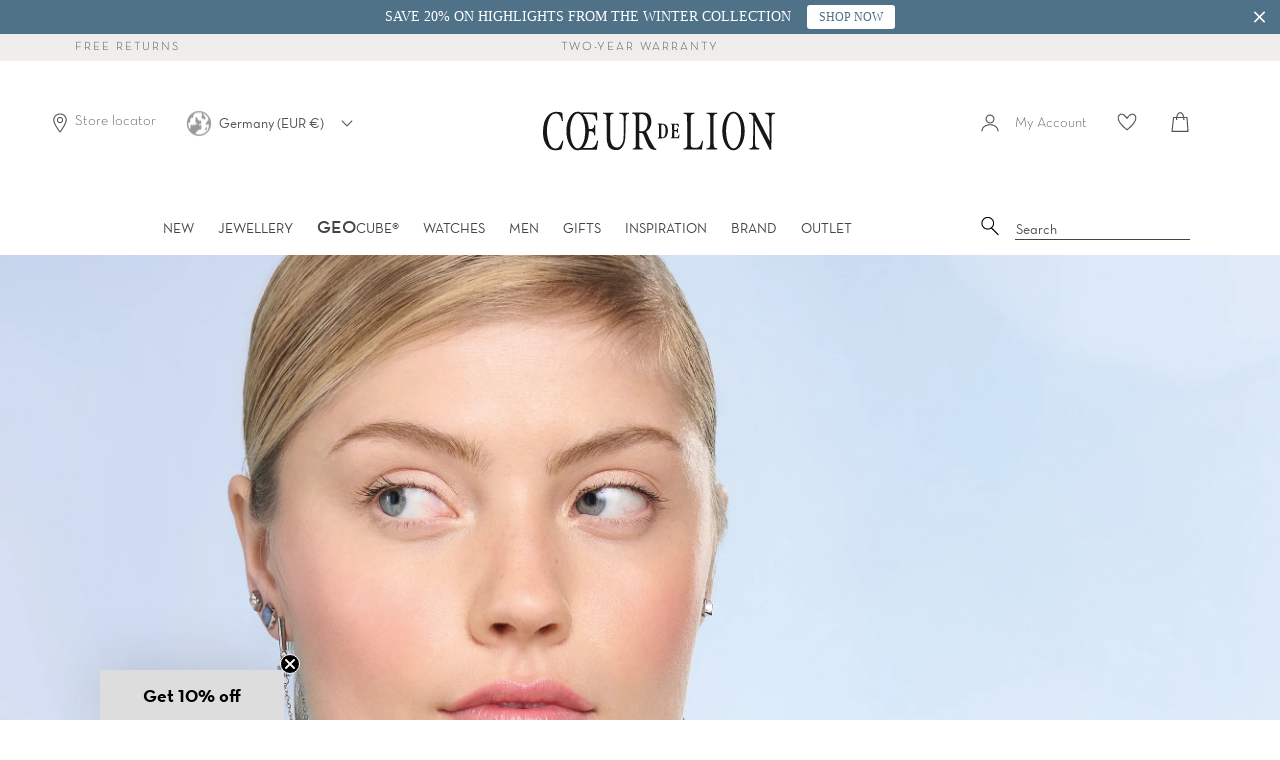

--- FILE ---
content_type: text/html; charset=utf-8
request_url: https://www.coeur-de-lion.org/collections/styling-trend-square-amulett
body_size: 76405
content:















<!doctype html>
<html class="no-js supports-no-cookies" lang="en">
<head>

    

    

    

    


  <script src="//www.coeur-de-lion.org/cdn/shop/files/pandectes-rules.js?v=13980313984074428206"></script>





<!--Content in content_for_header -->
<style></style><meta charset="UTF-8">
<meta http-equiv="X-UA-Compatible" content="IE=edge,chrome=1">
<meta name="viewport" content="width=device-width, initial-scale=1.0">
<meta name="theme-color" content="#b4adaf">
<link rel="preload" href="//www.coeur-de-lion.org/cdn/shop/t/72/assets/NeutrafaceText-Book_Alt.woff2?v=121647694165483387021726577839" crossorigin="anonymous" as="font" type="font/woff2">
<link rel="preload" href="//www.coeur-de-lion.org/cdn/shop/t/72/assets/SabonLTPro-Roman.otf?v=44500529499023131361726577839" crossorigin="anonymous" as="font" type="opentype">

  <link rel="shortcut icon" href="//www.coeur-de-lion.org/cdn/shop/t/72/assets/favicon.ico?v=16637326169264593581726577839" type="image/x-icon" /> 


<title>
  Styling Trend Square Amulett
  
  
  
    &ndash; COEUR DE LION (UK-WORLD)
  
</title>


<!-- /snippets/social-meta.liquid --><meta property="og:site_name" content="COEUR DE LION (UK-WORLD)">
<meta property="og:url" content="https://www.coeur-de-lion.org/collections/styling-trend-square-amulett">
<meta property="og:title" content="Styling Trend Square Amulett">
<meta property="og:type" content="website">
<meta property="og:description" content="Handmade jewellery from Germany by COEUR DE LION ★ For any occasion – for every taste ✓ Handmade in Germany ✓ Discover now!">


<meta name="twitter:site" content="@">
<meta name="twitter:card" content="summary_large_image">
<meta name="twitter:title" content="Styling Trend Square Amulett">
<meta name="twitter:description" content="Handmade jewellery from Germany by COEUR DE LION ★ For any occasion – for every taste ✓ Handmade in Germany ✓ Discover now!">

<link href="//www.coeur-de-lion.org/cdn/shop/t/72/assets/theme.scss.css?v=118446747179202332471762168876" rel="stylesheet" type="text/css" media="all" />
<link href="//www.coeur-de-lion.org/cdn/shop/t/72/assets/latori-gmbh-styles.scss.css?v=69409225595299435081744821631" rel="stylesheet" type="text/css" media="all" />
<script>
  document.documentElement.className = document.documentElement.className.replace('no-js', 'js');
  window.theme = {
    routes: {
      assets: "//www.coeur-de-lion.org/cdn/shop/t/72/assets/",
      product_recommendations_url: '/recommendations/products',
      search_url: '/search'
    },
    strings: {
      addToCart: "Add to bag",
      soldOut: "Sold Out",
      unavailable: "Unavailable",
      available: "On stock"
    },
    icons: {
      arrowRight: "\u003csvg aria-hidden=\"true\" focusable=\"false\" role=\"presentation\" class=\"icon icon-arrow-right\" viewBox=\"0 0 20 38\"\u003e\u003cpath d=\"M15.932 18.649L.466 2.543A1.35 1.35 0 010 1.505c0-.41.155-.77.466-1.081A1.412 1.412 0 011.504 0c.41 0 .756.141 1.038.424l16.992 17.165c.31.283.466.636.466 1.06 0 .423-.155.777-.466 1.06L2.542 36.872a1.412 1.412 0 01-1.038.424c-.41 0-.755-.141-1.038-.424A1.373 1.373 0 010 35.813c0-.423.155-.776.466-1.059L15.932 18.65z\" fill=\"#726D75\" fill-rule=\"evenodd\"\/\u003e\u003c\/svg\u003e"
    },
    moneyFormat: "€ {{amount_with_comma_separator}}",
    info: {
      name: 'broadcast'
    },
    version: '1.6.1'
  };
  window.moneyFormat = "€ {{amount_with_comma_separator}}";
  window.country_code = "EN";
  window.product_type = "no_type";
</script>

<script src="//www.coeur-de-lion.org/cdn/shop/t/72/assets/head.js?v=79131130236646727681726577839"></script>
<script src="//www.coeur-de-lion.org/cdn/shop/t/72/assets/theme.js?v=180917113177797563901756405707" defer="defer"></script>

  <link href="//www.coeur-de-lion.org/cdn/shop/t/72/assets/swiper-bundle.min.css?v=13095341965630071771726577839" rel="stylesheet" type="text/css" media="all" />
  <script src="//www.coeur-de-lion.org/cdn/shop/t/72/assets/swiper-bundle.min.js?v=93789461769349986491726577839" defer="defer"></script>

<script src="//www.coeur-de-lion.org/cdn/shop/t/72/assets/latori-gmbh-scripts.js?v=43856327700515561491752744020" defer="defer"></script>




  
  <script>window.performance && window.performance.mark && window.performance.mark('shopify.content_for_header.start');</script><meta name="google-site-verification" content="RfVMQWAdxfaISSDV8MswFLXPNTWIBLcbhnXPJLDsfFE">
<meta name="facebook-domain-verification" content="xffhuqb0m3r0c2gfadeqdjn2w445fv">
<meta id="shopify-digital-wallet" name="shopify-digital-wallet" content="/25691160672/digital_wallets/dialog">
<meta name="shopify-checkout-api-token" content="c12800726c6b11eb4c2e1efe5a8494ac">
<meta id="in-context-paypal-metadata" data-shop-id="25691160672" data-venmo-supported="false" data-environment="production" data-locale="en_US" data-paypal-v4="true" data-currency="EUR">

<link rel="alternate" type="application/json+oembed" href="https://www.coeur-de-lion.org/collections/styling-trend-square-amulett.oembed">
<script async="async" src="/checkouts/internal/preloads.js?locale=en-DE"></script>
<link rel="preconnect" href="https://shop.app" crossorigin="anonymous">
<script async="async" src="https://shop.app/checkouts/internal/preloads.js?locale=en-DE&shop_id=25691160672" crossorigin="anonymous"></script>
<script id="apple-pay-shop-capabilities" type="application/json">{"shopId":25691160672,"countryCode":"DE","currencyCode":"EUR","merchantCapabilities":["supports3DS"],"merchantId":"gid:\/\/shopify\/Shop\/25691160672","merchantName":"COEUR DE LION (UK-WORLD)","requiredBillingContactFields":["postalAddress","email","phone"],"requiredShippingContactFields":["postalAddress","email","phone"],"shippingType":"shipping","supportedNetworks":["visa","maestro","masterCard","amex"],"total":{"type":"pending","label":"COEUR DE LION (UK-WORLD)","amount":"1.00"},"shopifyPaymentsEnabled":true,"supportsSubscriptions":true}</script>
<script id="shopify-features" type="application/json">{"accessToken":"c12800726c6b11eb4c2e1efe5a8494ac","betas":["rich-media-storefront-analytics"],"domain":"www.coeur-de-lion.org","predictiveSearch":true,"shopId":25691160672,"locale":"en"}</script>
<script>var Shopify = Shopify || {};
Shopify.shop = "coeur-de-lion-uk.myshopify.com";
Shopify.locale = "en";
Shopify.currency = {"active":"EUR","rate":"1.0"};
Shopify.country = "DE";
Shopify.theme = {"name":"Broadcast von GE-Migration","id":169646817616,"schema_name":"Broadcast","schema_version":"1.6.1","theme_store_id":null,"role":"main"};
Shopify.theme.handle = "null";
Shopify.theme.style = {"id":null,"handle":null};
Shopify.cdnHost = "www.coeur-de-lion.org/cdn";
Shopify.routes = Shopify.routes || {};
Shopify.routes.root = "/";</script>
<script type="module">!function(o){(o.Shopify=o.Shopify||{}).modules=!0}(window);</script>
<script>!function(o){function n(){var o=[];function n(){o.push(Array.prototype.slice.apply(arguments))}return n.q=o,n}var t=o.Shopify=o.Shopify||{};t.loadFeatures=n(),t.autoloadFeatures=n()}(window);</script>
<script>
  window.ShopifyPay = window.ShopifyPay || {};
  window.ShopifyPay.apiHost = "shop.app\/pay";
  window.ShopifyPay.redirectState = null;
</script>
<script id="shop-js-analytics" type="application/json">{"pageType":"collection"}</script>
<script defer="defer" async type="module" src="//www.coeur-de-lion.org/cdn/shopifycloud/shop-js/modules/v2/client.init-shop-cart-sync_C5BV16lS.en.esm.js"></script>
<script defer="defer" async type="module" src="//www.coeur-de-lion.org/cdn/shopifycloud/shop-js/modules/v2/chunk.common_CygWptCX.esm.js"></script>
<script type="module">
  await import("//www.coeur-de-lion.org/cdn/shopifycloud/shop-js/modules/v2/client.init-shop-cart-sync_C5BV16lS.en.esm.js");
await import("//www.coeur-de-lion.org/cdn/shopifycloud/shop-js/modules/v2/chunk.common_CygWptCX.esm.js");

  window.Shopify.SignInWithShop?.initShopCartSync?.({"fedCMEnabled":true,"windoidEnabled":true});

</script>
<script>
  window.Shopify = window.Shopify || {};
  if (!window.Shopify.featureAssets) window.Shopify.featureAssets = {};
  window.Shopify.featureAssets['shop-js'] = {"shop-cart-sync":["modules/v2/client.shop-cart-sync_ZFArdW7E.en.esm.js","modules/v2/chunk.common_CygWptCX.esm.js"],"init-fed-cm":["modules/v2/client.init-fed-cm_CmiC4vf6.en.esm.js","modules/v2/chunk.common_CygWptCX.esm.js"],"shop-button":["modules/v2/client.shop-button_tlx5R9nI.en.esm.js","modules/v2/chunk.common_CygWptCX.esm.js"],"shop-cash-offers":["modules/v2/client.shop-cash-offers_DOA2yAJr.en.esm.js","modules/v2/chunk.common_CygWptCX.esm.js","modules/v2/chunk.modal_D71HUcav.esm.js"],"init-windoid":["modules/v2/client.init-windoid_sURxWdc1.en.esm.js","modules/v2/chunk.common_CygWptCX.esm.js"],"shop-toast-manager":["modules/v2/client.shop-toast-manager_ClPi3nE9.en.esm.js","modules/v2/chunk.common_CygWptCX.esm.js"],"init-shop-email-lookup-coordinator":["modules/v2/client.init-shop-email-lookup-coordinator_B8hsDcYM.en.esm.js","modules/v2/chunk.common_CygWptCX.esm.js"],"init-shop-cart-sync":["modules/v2/client.init-shop-cart-sync_C5BV16lS.en.esm.js","modules/v2/chunk.common_CygWptCX.esm.js"],"avatar":["modules/v2/client.avatar_BTnouDA3.en.esm.js"],"pay-button":["modules/v2/client.pay-button_FdsNuTd3.en.esm.js","modules/v2/chunk.common_CygWptCX.esm.js"],"init-customer-accounts":["modules/v2/client.init-customer-accounts_DxDtT_ad.en.esm.js","modules/v2/client.shop-login-button_C5VAVYt1.en.esm.js","modules/v2/chunk.common_CygWptCX.esm.js","modules/v2/chunk.modal_D71HUcav.esm.js"],"init-shop-for-new-customer-accounts":["modules/v2/client.init-shop-for-new-customer-accounts_ChsxoAhi.en.esm.js","modules/v2/client.shop-login-button_C5VAVYt1.en.esm.js","modules/v2/chunk.common_CygWptCX.esm.js","modules/v2/chunk.modal_D71HUcav.esm.js"],"shop-login-button":["modules/v2/client.shop-login-button_C5VAVYt1.en.esm.js","modules/v2/chunk.common_CygWptCX.esm.js","modules/v2/chunk.modal_D71HUcav.esm.js"],"init-customer-accounts-sign-up":["modules/v2/client.init-customer-accounts-sign-up_CPSyQ0Tj.en.esm.js","modules/v2/client.shop-login-button_C5VAVYt1.en.esm.js","modules/v2/chunk.common_CygWptCX.esm.js","modules/v2/chunk.modal_D71HUcav.esm.js"],"shop-follow-button":["modules/v2/client.shop-follow-button_Cva4Ekp9.en.esm.js","modules/v2/chunk.common_CygWptCX.esm.js","modules/v2/chunk.modal_D71HUcav.esm.js"],"checkout-modal":["modules/v2/client.checkout-modal_BPM8l0SH.en.esm.js","modules/v2/chunk.common_CygWptCX.esm.js","modules/v2/chunk.modal_D71HUcav.esm.js"],"lead-capture":["modules/v2/client.lead-capture_Bi8yE_yS.en.esm.js","modules/v2/chunk.common_CygWptCX.esm.js","modules/v2/chunk.modal_D71HUcav.esm.js"],"shop-login":["modules/v2/client.shop-login_D6lNrXab.en.esm.js","modules/v2/chunk.common_CygWptCX.esm.js","modules/v2/chunk.modal_D71HUcav.esm.js"],"payment-terms":["modules/v2/client.payment-terms_CZxnsJam.en.esm.js","modules/v2/chunk.common_CygWptCX.esm.js","modules/v2/chunk.modal_D71HUcav.esm.js"]};
</script>
<script>(function() {
  var isLoaded = false;
  function asyncLoad() {
    if (isLoaded) return;
    isLoaded = true;
    var urls = ["https:\/\/shopify.covet.pics\/covet-pics-widget-inject.js?shop=coeur-de-lion-uk.myshopify.com","https:\/\/sdks.automizely.com\/conversions\/v1\/conversions.js?app_connection_id=f905dc46be984ba989724f14767f2115\u0026mapped_org_id=f5bc1018a9e305ba35dd802393b3dfc8_v1\u0026shop=coeur-de-lion-uk.myshopify.com","https:\/\/d23dclunsivw3h.cloudfront.net\/redirect-app.js?shop=coeur-de-lion-uk.myshopify.com","https:\/\/storage.googleapis.com\/prd-bb-scripts\/brandbassador\/bb-frontend.js?shop=coeur-de-lion-uk.myshopify.com","https:\/\/crossborder-integration.global-e.com\/resources\/js\/app?shop=coeur-de-lion-uk.myshopify.com","\/\/cdn.shopify.com\/proxy\/5578615b5b18059af1e14d0ec33d8cfe34f00b4555e6057b860425153c567847\/web.global-e.com\/merchant\/storefrontattributes?merchantid=10001390\u0026shop=coeur-de-lion-uk.myshopify.com\u0026sp-cache-control=cHVibGljLCBtYXgtYWdlPTkwMA","https:\/\/ecom-app.rakutenadvertising.io\/rakuten_advertising.js?shop=coeur-de-lion-uk.myshopify.com","https:\/\/tag.rmp.rakuten.com\/123800.ct.js?shop=coeur-de-lion-uk.myshopify.com","https:\/\/tseish-app.connect.trustedshops.com\/esc.js?apiBaseUrl=aHR0cHM6Ly90c2Vpc2gtYXBwLmNvbm5lY3QudHJ1c3RlZHNob3BzLmNvbQ==\u0026instanceId=Y29ldXItZGUtbGlvbi11ay5teXNob3BpZnkuY29t\u0026shop=coeur-de-lion-uk.myshopify.com","https:\/\/cdn.hextom.com\/js\/quickannouncementbar.js?shop=coeur-de-lion-uk.myshopify.com","\/\/backinstock.useamp.com\/widget\/26067_1767155306.js?category=bis\u0026v=6\u0026shop=coeur-de-lion-uk.myshopify.com"];
    for (var i = 0; i < urls.length; i++) {
      var s = document.createElement('script');
      s.type = 'text/javascript';
      s.async = true;
      s.src = urls[i];
      var x = document.getElementsByTagName('script')[0];
      x.parentNode.insertBefore(s, x);
    }
  };
  if(window.attachEvent) {
    window.attachEvent('onload', asyncLoad);
  } else {
    window.addEventListener('load', asyncLoad, false);
  }
})();</script>
<script id="__st">var __st={"a":25691160672,"offset":3600,"reqid":"d2bc60df-89d8-4d51-84f0-61d5f3c77415-1768748821","pageurl":"www.coeur-de-lion.org\/collections\/styling-trend-square-amulett","u":"75dfcaf62352","p":"collection","rtyp":"collection","rid":614171312464};</script>
<script>window.ShopifyPaypalV4VisibilityTracking = true;</script>
<script id="form-persister">!function(){'use strict';const t='contact',e='new_comment',n=[[t,t],['blogs',e],['comments',e],[t,'customer']],o='password',r='form_key',c=['recaptcha-v3-token','g-recaptcha-response','h-captcha-response',o],s=()=>{try{return window.sessionStorage}catch{return}},i='__shopify_v',u=t=>t.elements[r],a=function(){const t=[...n].map((([t,e])=>`form[action*='/${t}']:not([data-nocaptcha='true']) input[name='form_type'][value='${e}']`)).join(',');var e;return e=t,()=>e?[...document.querySelectorAll(e)].map((t=>t.form)):[]}();function m(t){const e=u(t);a().includes(t)&&(!e||!e.value)&&function(t){try{if(!s())return;!function(t){const e=s();if(!e)return;const n=u(t);if(!n)return;const o=n.value;o&&e.removeItem(o)}(t);const e=Array.from(Array(32),(()=>Math.random().toString(36)[2])).join('');!function(t,e){u(t)||t.append(Object.assign(document.createElement('input'),{type:'hidden',name:r})),t.elements[r].value=e}(t,e),function(t,e){const n=s();if(!n)return;const r=[...t.querySelectorAll(`input[type='${o}']`)].map((({name:t})=>t)),u=[...c,...r],a={};for(const[o,c]of new FormData(t).entries())u.includes(o)||(a[o]=c);n.setItem(e,JSON.stringify({[i]:1,action:t.action,data:a}))}(t,e)}catch(e){console.error('failed to persist form',e)}}(t)}const f=t=>{if('true'===t.dataset.persistBound)return;const e=function(t,e){const n=function(t){return'function'==typeof t.submit?t.submit:HTMLFormElement.prototype.submit}(t).bind(t);return function(){let t;return()=>{t||(t=!0,(()=>{try{e(),n()}catch(t){(t=>{console.error('form submit failed',t)})(t)}})(),setTimeout((()=>t=!1),250))}}()}(t,(()=>{m(t)}));!function(t,e){if('function'==typeof t.submit&&'function'==typeof e)try{t.submit=e}catch{}}(t,e),t.addEventListener('submit',(t=>{t.preventDefault(),e()})),t.dataset.persistBound='true'};!function(){function t(t){const e=(t=>{const e=t.target;return e instanceof HTMLFormElement?e:e&&e.form})(t);e&&m(e)}document.addEventListener('submit',t),document.addEventListener('DOMContentLoaded',(()=>{const e=a();for(const t of e)f(t);var n;n=document.body,new window.MutationObserver((t=>{for(const e of t)if('childList'===e.type&&e.addedNodes.length)for(const t of e.addedNodes)1===t.nodeType&&'FORM'===t.tagName&&a().includes(t)&&f(t)})).observe(n,{childList:!0,subtree:!0,attributes:!1}),document.removeEventListener('submit',t)}))}()}();</script>
<script integrity="sha256-4kQ18oKyAcykRKYeNunJcIwy7WH5gtpwJnB7kiuLZ1E=" data-source-attribution="shopify.loadfeatures" defer="defer" src="//www.coeur-de-lion.org/cdn/shopifycloud/storefront/assets/storefront/load_feature-a0a9edcb.js" crossorigin="anonymous"></script>
<script crossorigin="anonymous" defer="defer" src="//www.coeur-de-lion.org/cdn/shopifycloud/storefront/assets/shopify_pay/storefront-65b4c6d7.js?v=20250812"></script>
<script data-source-attribution="shopify.dynamic_checkout.dynamic.init">var Shopify=Shopify||{};Shopify.PaymentButton=Shopify.PaymentButton||{isStorefrontPortableWallets:!0,init:function(){window.Shopify.PaymentButton.init=function(){};var t=document.createElement("script");t.src="https://www.coeur-de-lion.org/cdn/shopifycloud/portable-wallets/latest/portable-wallets.en.js",t.type="module",document.head.appendChild(t)}};
</script>
<script data-source-attribution="shopify.dynamic_checkout.buyer_consent">
  function portableWalletsHideBuyerConsent(e){var t=document.getElementById("shopify-buyer-consent"),n=document.getElementById("shopify-subscription-policy-button");t&&n&&(t.classList.add("hidden"),t.setAttribute("aria-hidden","true"),n.removeEventListener("click",e))}function portableWalletsShowBuyerConsent(e){var t=document.getElementById("shopify-buyer-consent"),n=document.getElementById("shopify-subscription-policy-button");t&&n&&(t.classList.remove("hidden"),t.removeAttribute("aria-hidden"),n.addEventListener("click",e))}window.Shopify?.PaymentButton&&(window.Shopify.PaymentButton.hideBuyerConsent=portableWalletsHideBuyerConsent,window.Shopify.PaymentButton.showBuyerConsent=portableWalletsShowBuyerConsent);
</script>
<script data-source-attribution="shopify.dynamic_checkout.cart.bootstrap">document.addEventListener("DOMContentLoaded",(function(){function t(){return document.querySelector("shopify-accelerated-checkout-cart, shopify-accelerated-checkout")}if(t())Shopify.PaymentButton.init();else{new MutationObserver((function(e,n){t()&&(Shopify.PaymentButton.init(),n.disconnect())})).observe(document.body,{childList:!0,subtree:!0})}}));
</script>
<link id="shopify-accelerated-checkout-styles" rel="stylesheet" media="screen" href="https://www.coeur-de-lion.org/cdn/shopifycloud/portable-wallets/latest/accelerated-checkout-backwards-compat.css" crossorigin="anonymous">
<style id="shopify-accelerated-checkout-cart">
        #shopify-buyer-consent {
  margin-top: 1em;
  display: inline-block;
  width: 100%;
}

#shopify-buyer-consent.hidden {
  display: none;
}

#shopify-subscription-policy-button {
  background: none;
  border: none;
  padding: 0;
  text-decoration: underline;
  font-size: inherit;
  cursor: pointer;
}

#shopify-subscription-policy-button::before {
  box-shadow: none;
}

      </style>

<script>window.performance && window.performance.mark && window.performance.mark('shopify.content_for_header.end');</script>
  





  <script type="text/javascript">
    
      window.__shgMoneyFormat = window.__shgMoneyFormat || {"AED":{"currency":"AED","currency_symbol":"د.إ","currency_symbol_location":"left","decimal_places":2,"decimal_separator":",","thousands_separator":"."},"AFN":{"currency":"AFN","currency_symbol":"؋","currency_symbol_location":"left","decimal_places":2,"decimal_separator":",","thousands_separator":"."},"ALL":{"currency":"ALL","currency_symbol":"L","currency_symbol_location":"left","decimal_places":2,"decimal_separator":",","thousands_separator":"."},"AMD":{"currency":"AMD","currency_symbol":"դր.","currency_symbol_location":"left","decimal_places":2,"decimal_separator":",","thousands_separator":"."},"AOA":{"currency":"AOA","currency_symbol":"Kz","currency_symbol_location":"left","decimal_places":2,"decimal_separator":",","thousands_separator":"."},"ARS":{"currency":"ARS","currency_symbol":"$","currency_symbol_location":"left","decimal_places":2,"decimal_separator":",","thousands_separator":"."},"AUD":{"currency":"AUD","currency_symbol":"$","currency_symbol_location":"left","decimal_places":2,"decimal_separator":",","thousands_separator":"."},"AWG":{"currency":"AWG","currency_symbol":"ƒ","currency_symbol_location":"left","decimal_places":2,"decimal_separator":",","thousands_separator":"."},"AZN":{"currency":"AZN","currency_symbol":"₼","currency_symbol_location":"left","decimal_places":2,"decimal_separator":",","thousands_separator":"."},"BAM":{"currency":"BAM","currency_symbol":"КМ","currency_symbol_location":"left","decimal_places":2,"decimal_separator":",","thousands_separator":"."},"BBD":{"currency":"BBD","currency_symbol":"$","currency_symbol_location":"left","decimal_places":2,"decimal_separator":",","thousands_separator":"."},"BDT":{"currency":"BDT","currency_symbol":"৳","currency_symbol_location":"left","decimal_places":2,"decimal_separator":",","thousands_separator":"."},"BIF":{"currency":"BIF","currency_symbol":"Fr","currency_symbol_location":"left","decimal_places":2,"decimal_separator":",","thousands_separator":"."},"BND":{"currency":"BND","currency_symbol":"$","currency_symbol_location":"left","decimal_places":2,"decimal_separator":",","thousands_separator":"."},"BOB":{"currency":"BOB","currency_symbol":"Bs.","currency_symbol_location":"left","decimal_places":2,"decimal_separator":",","thousands_separator":"."},"BRL":{"currency":"BRL","currency_symbol":"R$","currency_symbol_location":"left","decimal_places":2,"decimal_separator":",","thousands_separator":"."},"BSD":{"currency":"BSD","currency_symbol":"$","currency_symbol_location":"left","decimal_places":2,"decimal_separator":",","thousands_separator":"."},"BWP":{"currency":"BWP","currency_symbol":"P","currency_symbol_location":"left","decimal_places":2,"decimal_separator":",","thousands_separator":"."},"BZD":{"currency":"BZD","currency_symbol":"$","currency_symbol_location":"left","decimal_places":2,"decimal_separator":",","thousands_separator":"."},"CAD":{"currency":"CAD","currency_symbol":"$","currency_symbol_location":"left","decimal_places":2,"decimal_separator":",","thousands_separator":"."},"CDF":{"currency":"CDF","currency_symbol":"Fr","currency_symbol_location":"left","decimal_places":2,"decimal_separator":",","thousands_separator":"."},"CHF":{"currency":"CHF","currency_symbol":"CHF","currency_symbol_location":"left","decimal_places":2,"decimal_separator":",","thousands_separator":"."},"CLP":{"currency":"CLP","currency_symbol":"$","currency_symbol_location":"left","decimal_places":2,"decimal_separator":",","thousands_separator":"."},"CNY":{"currency":"CNY","currency_symbol":"¥","currency_symbol_location":"left","decimal_places":2,"decimal_separator":",","thousands_separator":"."},"COP":{"currency":"COP","currency_symbol":"$","currency_symbol_location":"left","decimal_places":2,"decimal_separator":",","thousands_separator":"."},"CRC":{"currency":"CRC","currency_symbol":"₡","currency_symbol_location":"left","decimal_places":2,"decimal_separator":",","thousands_separator":"."},"CVE":{"currency":"CVE","currency_symbol":"$","currency_symbol_location":"left","decimal_places":2,"decimal_separator":",","thousands_separator":"."},"DJF":{"currency":"DJF","currency_symbol":"Fdj","currency_symbol_location":"left","decimal_places":2,"decimal_separator":",","thousands_separator":"."},"DKK":{"currency":"DKK","currency_symbol":"kr.","currency_symbol_location":"left","decimal_places":2,"decimal_separator":",","thousands_separator":"."},"DOP":{"currency":"DOP","currency_symbol":"$","currency_symbol_location":"left","decimal_places":2,"decimal_separator":",","thousands_separator":"."},"DZD":{"currency":"DZD","currency_symbol":"د.ج","currency_symbol_location":"left","decimal_places":2,"decimal_separator":",","thousands_separator":"."},"EGP":{"currency":"EGP","currency_symbol":"ج.م","currency_symbol_location":"left","decimal_places":2,"decimal_separator":",","thousands_separator":"."},"ETB":{"currency":"ETB","currency_symbol":"Br","currency_symbol_location":"left","decimal_places":2,"decimal_separator":",","thousands_separator":"."},"EUR":{"currency":"EUR","currency_symbol":"€","currency_symbol_location":"left","decimal_places":2,"decimal_separator":",","thousands_separator":"."},"FJD":{"currency":"FJD","currency_symbol":"$","currency_symbol_location":"left","decimal_places":2,"decimal_separator":",","thousands_separator":"."},"FKP":{"currency":"FKP","currency_symbol":"£","currency_symbol_location":"left","decimal_places":2,"decimal_separator":",","thousands_separator":"."},"GBP":{"currency":"GBP","currency_symbol":"£","currency_symbol_location":"left","decimal_places":2,"decimal_separator":",","thousands_separator":"."},"GEL":{"currency":"GEL","currency_symbol":"₾","currency_symbol_location":"left","decimal_places":2,"decimal_separator":",","thousands_separator":"."},"GMD":{"currency":"GMD","currency_symbol":"D","currency_symbol_location":"left","decimal_places":2,"decimal_separator":",","thousands_separator":"."},"GNF":{"currency":"GNF","currency_symbol":"Fr","currency_symbol_location":"left","decimal_places":2,"decimal_separator":",","thousands_separator":"."},"GTQ":{"currency":"GTQ","currency_symbol":"Q","currency_symbol_location":"left","decimal_places":2,"decimal_separator":",","thousands_separator":"."},"GYD":{"currency":"GYD","currency_symbol":"$","currency_symbol_location":"left","decimal_places":2,"decimal_separator":",","thousands_separator":"."},"HKD":{"currency":"HKD","currency_symbol":"$","currency_symbol_location":"left","decimal_places":2,"decimal_separator":",","thousands_separator":"."},"HNL":{"currency":"HNL","currency_symbol":"L","currency_symbol_location":"left","decimal_places":2,"decimal_separator":",","thousands_separator":"."},"HTG":{"currency":"HTG","currency_symbol":"G","currency_symbol_location":"left","decimal_places":2,"decimal_separator":",","thousands_separator":"."},"IDR":{"currency":"IDR","currency_symbol":"Rp","currency_symbol_location":"left","decimal_places":2,"decimal_separator":",","thousands_separator":"."},"ILS":{"currency":"ILS","currency_symbol":"₪","currency_symbol_location":"left","decimal_places":2,"decimal_separator":",","thousands_separator":"."},"INR":{"currency":"INR","currency_symbol":"₹","currency_symbol_location":"left","decimal_places":2,"decimal_separator":",","thousands_separator":"."},"ISK":{"currency":"ISK","currency_symbol":"kr.","currency_symbol_location":"left","decimal_places":2,"decimal_separator":",","thousands_separator":"."},"JMD":{"currency":"JMD","currency_symbol":"$","currency_symbol_location":"left","decimal_places":2,"decimal_separator":",","thousands_separator":"."},"KES":{"currency":"KES","currency_symbol":"KSh","currency_symbol_location":"left","decimal_places":2,"decimal_separator":",","thousands_separator":"."},"KGS":{"currency":"KGS","currency_symbol":"som","currency_symbol_location":"left","decimal_places":2,"decimal_separator":",","thousands_separator":"."},"KHR":{"currency":"KHR","currency_symbol":"៛","currency_symbol_location":"left","decimal_places":2,"decimal_separator":",","thousands_separator":"."},"KMF":{"currency":"KMF","currency_symbol":"Fr","currency_symbol_location":"left","decimal_places":2,"decimal_separator":",","thousands_separator":"."},"KRW":{"currency":"KRW","currency_symbol":"₩","currency_symbol_location":"left","decimal_places":2,"decimal_separator":",","thousands_separator":"."},"KYD":{"currency":"KYD","currency_symbol":"$","currency_symbol_location":"left","decimal_places":2,"decimal_separator":",","thousands_separator":"."},"KZT":{"currency":"KZT","currency_symbol":"₸","currency_symbol_location":"left","decimal_places":2,"decimal_separator":",","thousands_separator":"."},"LAK":{"currency":"LAK","currency_symbol":"₭","currency_symbol_location":"left","decimal_places":2,"decimal_separator":",","thousands_separator":"."},"LBP":{"currency":"LBP","currency_symbol":"ل.ل","currency_symbol_location":"left","decimal_places":2,"decimal_separator":",","thousands_separator":"."},"LKR":{"currency":"LKR","currency_symbol":"₨","currency_symbol_location":"left","decimal_places":2,"decimal_separator":",","thousands_separator":"."},"LRD":{"currency":"LRD","currency_symbol":"$","currency_symbol_location":"left","decimal_places":2,"decimal_separator":",","thousands_separator":"."},"LSL":{"currency":"LSL","currency_symbol":"L","currency_symbol_location":"left","decimal_places":2,"decimal_separator":",","thousands_separator":"."},"MAD":{"currency":"MAD","currency_symbol":"د.م.","currency_symbol_location":"left","decimal_places":2,"decimal_separator":",","thousands_separator":"."},"MDL":{"currency":"MDL","currency_symbol":"L","currency_symbol_location":"left","decimal_places":2,"decimal_separator":",","thousands_separator":"."},"MKD":{"currency":"MKD","currency_symbol":"ден","currency_symbol_location":"left","decimal_places":2,"decimal_separator":",","thousands_separator":"."},"MMK":{"currency":"MMK","currency_symbol":"K","currency_symbol_location":"left","decimal_places":2,"decimal_separator":",","thousands_separator":"."},"MNT":{"currency":"MNT","currency_symbol":"₮","currency_symbol_location":"left","decimal_places":2,"decimal_separator":",","thousands_separator":"."},"MOP":{"currency":"MOP","currency_symbol":"P","currency_symbol_location":"left","decimal_places":2,"decimal_separator":",","thousands_separator":"."},"MUR":{"currency":"MUR","currency_symbol":"₨","currency_symbol_location":"left","decimal_places":2,"decimal_separator":",","thousands_separator":"."},"MVR":{"currency":"MVR","currency_symbol":"MVR","currency_symbol_location":"left","decimal_places":2,"decimal_separator":",","thousands_separator":"."},"MWK":{"currency":"MWK","currency_symbol":"MK","currency_symbol_location":"left","decimal_places":2,"decimal_separator":",","thousands_separator":"."},"MXN":{"currency":"MXN","currency_symbol":"$","currency_symbol_location":"left","decimal_places":2,"decimal_separator":",","thousands_separator":"."},"MYR":{"currency":"MYR","currency_symbol":"RM","currency_symbol_location":"left","decimal_places":2,"decimal_separator":",","thousands_separator":"."},"MZN":{"currency":"MZN","currency_symbol":"MTn","currency_symbol_location":"left","decimal_places":2,"decimal_separator":",","thousands_separator":"."},"NAD":{"currency":"NAD","currency_symbol":"$","currency_symbol_location":"left","decimal_places":2,"decimal_separator":",","thousands_separator":"."},"NGN":{"currency":"NGN","currency_symbol":"₦","currency_symbol_location":"left","decimal_places":2,"decimal_separator":",","thousands_separator":"."},"NIO":{"currency":"NIO","currency_symbol":"C$","currency_symbol_location":"left","decimal_places":2,"decimal_separator":",","thousands_separator":"."},"NOK":{"currency":"NOK","currency_symbol":"kr","currency_symbol_location":"left","decimal_places":2,"decimal_separator":",","thousands_separator":"."},"NPR":{"currency":"NPR","currency_symbol":"Rs.","currency_symbol_location":"left","decimal_places":2,"decimal_separator":",","thousands_separator":"."},"NZD":{"currency":"NZD","currency_symbol":"$","currency_symbol_location":"left","decimal_places":2,"decimal_separator":",","thousands_separator":"."},"PEN":{"currency":"PEN","currency_symbol":"S/","currency_symbol_location":"left","decimal_places":2,"decimal_separator":",","thousands_separator":"."},"PGK":{"currency":"PGK","currency_symbol":"K","currency_symbol_location":"left","decimal_places":2,"decimal_separator":",","thousands_separator":"."},"PHP":{"currency":"PHP","currency_symbol":"₱","currency_symbol_location":"left","decimal_places":2,"decimal_separator":",","thousands_separator":"."},"PKR":{"currency":"PKR","currency_symbol":"₨","currency_symbol_location":"left","decimal_places":2,"decimal_separator":",","thousands_separator":"."},"PYG":{"currency":"PYG","currency_symbol":"₲","currency_symbol_location":"left","decimal_places":2,"decimal_separator":",","thousands_separator":"."},"QAR":{"currency":"QAR","currency_symbol":"ر.ق","currency_symbol_location":"left","decimal_places":2,"decimal_separator":",","thousands_separator":"."},"RSD":{"currency":"RSD","currency_symbol":"РСД","currency_symbol_location":"left","decimal_places":2,"decimal_separator":",","thousands_separator":"."},"RWF":{"currency":"RWF","currency_symbol":"FRw","currency_symbol_location":"left","decimal_places":2,"decimal_separator":",","thousands_separator":"."},"SAR":{"currency":"SAR","currency_symbol":"ر.س","currency_symbol_location":"left","decimal_places":2,"decimal_separator":",","thousands_separator":"."},"SBD":{"currency":"SBD","currency_symbol":"$","currency_symbol_location":"left","decimal_places":2,"decimal_separator":",","thousands_separator":"."},"SCR":{"currency":"SCR","currency_symbol":"₨","currency_symbol_location":"left","decimal_places":2,"decimal_separator":",","thousands_separator":"."},"SGD":{"currency":"SGD","currency_symbol":"$","currency_symbol_location":"left","decimal_places":2,"decimal_separator":",","thousands_separator":"."},"SLL":{"currency":"SLL","currency_symbol":"Le","currency_symbol_location":"left","decimal_places":2,"decimal_separator":",","thousands_separator":"."},"SRD":{"currency":"SRD","currency_symbol":"$","currency_symbol_location":"left","decimal_places":2,"decimal_separator":",","thousands_separator":"."},"STD":{"currency":"STD","currency_symbol":"Db","currency_symbol_location":"left","decimal_places":2,"decimal_separator":",","thousands_separator":"."},"SZL":{"currency":"SZL","currency_symbol":"E","currency_symbol_location":"left","decimal_places":2,"decimal_separator":",","thousands_separator":"."},"THB":{"currency":"THB","currency_symbol":"฿","currency_symbol_location":"left","decimal_places":2,"decimal_separator":",","thousands_separator":"."},"TOP":{"currency":"TOP","currency_symbol":"T$","currency_symbol_location":"left","decimal_places":2,"decimal_separator":",","thousands_separator":"."},"TTD":{"currency":"TTD","currency_symbol":"$","currency_symbol_location":"left","decimal_places":2,"decimal_separator":",","thousands_separator":"."},"TWD":{"currency":"TWD","currency_symbol":"$","currency_symbol_location":"left","decimal_places":2,"decimal_separator":",","thousands_separator":"."},"TZS":{"currency":"TZS","currency_symbol":"Sh","currency_symbol_location":"left","decimal_places":2,"decimal_separator":",","thousands_separator":"."},"UGX":{"currency":"UGX","currency_symbol":"USh","currency_symbol_location":"left","decimal_places":2,"decimal_separator":",","thousands_separator":"."},"USD":{"currency":"USD","currency_symbol":"$","currency_symbol_location":"left","decimal_places":2,"decimal_separator":",","thousands_separator":"."},"UYU":{"currency":"UYU","currency_symbol":"$U","currency_symbol_location":"left","decimal_places":2,"decimal_separator":",","thousands_separator":"."},"UZS":{"currency":"UZS","currency_symbol":"so'm","currency_symbol_location":"left","decimal_places":2,"decimal_separator":",","thousands_separator":"."},"VND":{"currency":"VND","currency_symbol":"₫","currency_symbol_location":"left","decimal_places":2,"decimal_separator":",","thousands_separator":"."},"VUV":{"currency":"VUV","currency_symbol":"Vt","currency_symbol_location":"left","decimal_places":2,"decimal_separator":",","thousands_separator":"."},"WST":{"currency":"WST","currency_symbol":"T","currency_symbol_location":"left","decimal_places":2,"decimal_separator":",","thousands_separator":"."},"XAF":{"currency":"XAF","currency_symbol":"CFA","currency_symbol_location":"left","decimal_places":2,"decimal_separator":",","thousands_separator":"."},"XCD":{"currency":"XCD","currency_symbol":"$","currency_symbol_location":"left","decimal_places":2,"decimal_separator":",","thousands_separator":"."},"XOF":{"currency":"XOF","currency_symbol":"Fr","currency_symbol_location":"left","decimal_places":2,"decimal_separator":",","thousands_separator":"."},"XPF":{"currency":"XPF","currency_symbol":"Fr","currency_symbol_location":"left","decimal_places":2,"decimal_separator":",","thousands_separator":"."},"ZAR":{"currency":"ZAR","currency_symbol":"R","currency_symbol_location":"left","decimal_places":2,"decimal_separator":",","thousands_separator":"."},"ZMW":{"currency":"ZMW","currency_symbol":"K","currency_symbol_location":"left","decimal_places":2,"decimal_separator":",","thousands_separator":"."}};
    
    window.__shgCurrentCurrencyCode = window.__shgCurrentCurrencyCode || {
      currency: "EUR",
      currency_symbol: "€",
      decimal_separator: ".",
      thousands_separator: ",",
      decimal_places: 2,
      currency_symbol_location: "left"
    };
  </script>



 
<script src="//www.coeur-de-lion.org/cdn/shop/t/72/assets/latori-gmbh-global-script.js?v=77325416694094159231726577839" defer="defer"></script>
<script src="https://cdn.jsdelivr.net/npm/js-cookie@2/src/js.cookie.min.js"></script>
<!-- Google Tag Manager -->
<script type="text/javascript">
       var Shopify = Shopify || {};
      Shopify.product_details = null;
      Shopify.shop_secure_url = "https:\/\/www.coeur-de-lion.org";
      Shopify.product_selected_or_first_available_variant = null;
  
        var dataLayer = window.dataLayer = window.dataLayer || [];


            let rakutenVariable = [1,2,3,4,5,6,7,8,9,10];
            window.rmcp2 = rakutenVariable;


            if (typeof HelperFunction === "function") {
              let helper = new HelperFunction();
              helper.setDataLayerCookiesBanner();if (document.querySelector('.cart-checkout-container')) {
                  let cartData = {"note":null,"attributes":{},"original_total_price":0,"total_price":0,"total_discount":0,"total_weight":0.0,"item_count":0,"items":[],"requires_shipping":false,"currency":"EUR","items_subtotal_price":0,"cart_level_discount_applications":[],"checkout_charge_amount":0};
                  helper.trackingEcommerceCart(cartData, 2);
              }
            }let collectionProduts = [{ 
                            id: 8776831369552,
                            category:  "Bracelet"
                        },{ 
                            id: 8773249794384,
                            category:  "Necklace"
                        },{ 
                            id: 8773249302864,
                            category:  "Earrings with stickpin"
                        },{ 
                            id: 8776831271248,
                            category:  "Earrings with stickpin"
                        },{ 
                            id: 8776834187600,
                            category:  "Watch"
                        }];

                dataLayer.push({
                    'ecommerce': {
                        'impressions': collectionProduts
                    }
                });

                dataLayer.push({
                    'PageType': "ListingPage"
                });if (Shopify && Shopify.product_details) {
               
                var productDetailsEcommerce = {};
                productDetailsEcommerce.ecommerce = {};
                productDetailsEcommerce.ecommerce.detail = {};
                productDetailsEcommerce.ecommerce.detail.actionField = {};
                
                if (Shopify.product_details.title) {
                    productDetailsEcommerce.ecommerce.detail.actionField.list = Shopify.product_details.title;
                }   

                productDetailsEcommerce.ecommerce.detail.products = [];
                var ecommerceProducts = {};
                if (Shopify.product_details.title) {
                    ecommerceProducts.name = Shopify.product_details.title;
                }
                // if (Shopify.product_details.id) {
                //     ecommerceProducts.id = Shopify.product_details.id;
                // } use id=sku now
                if (Shopify.product_selected_or_first_available_variant && Shopify.product_selected_or_first_available_variant.sku) {
                    ecommerceProducts.id = Shopify.product_selected_or_first_available_variant.sku;
                }
                
                if (Shopify.product_details.price) {
                    ecommerceProducts.price = parseFloat(Shopify.product_details.price/100);
                }
                if (Shopify.product_details.vendor) {
                    ecommerceProducts.brand = Shopify.product_details.vendor;
                }
                if (Shopify.product_details.type) {
                    ecommerceProducts.category = Shopify.product_details.type;
                }
                if (Shopify.product_details.variants && Array.isArray(Shopify.product_details.variants) && Shopify.product_details.variants.length > 0 && Shopify.product_details.variants[0].title ) {
                    ecommerceProducts.variant = Shopify.product_details.variants[0].title;
                }
                productDetailsEcommerce.ecommerce.detail.products.push(ecommerceProducts);

                // Measure a view of product details. This example assumes the detail view occurs on pageload,
                // and also tracks a standard pageview of the details page.
                dataLayer.push({ ecommerce: null });  // Clear the previous ecommerce object.
                dataLayer.push(productDetailsEcommerce);

                let productDetailsData =  Shopify.product_details;
                let productDetailsLayer = {}
                productDetailsLayer.event = 'productdetailview';
                productDetailsLayer.content_type = 'product';
                if (productDetailsData.title) {
                    productDetailsLayer.product_name = productDetailsData.title;
                }
                if (Shopify.shop_secure_url && window.location.pathname) {
                    productDetailsLayer.url = Shopify.shop_secure_url + window.location.pathname;
                }
                if (productDetailsData.price) {
                    let priceDetails = productDetailsData.price/100;
                    productDetailsLayer.product_price = parseFloat(priceDetails.toFixed(2));
                }

                if (document.querySelector(".quantity__input") && document.querySelector(".quantity__input").value) {
                    productDetailsLayer.quantity = parseInt(document.querySelector(".quantity__input").value);
                }
                if (Shopify.product_selected_or_first_available_variant && Shopify.product_selected_or_first_available_variant.sku) {
                    productDetailsLayer.sku = Shopify.product_selected_or_first_available_variant.sku;
                }
                if (productDetailsData.type) {
                    productDetailsLayer.productcategory = productDetailsData.type;
                }
                if (Shopify && Shopify.currency && Shopify.currency.active) {
                    productDetailsLayer.currencyCode = Shopify.currency.active;
                }
                dataLayer.push(productDetailsLayer);
            }

            document.addEventListener("addtocart:gtm", function(e){
               
                if (e && e.detail && e.detail.product){

                    // Measure adding a product to a shopping cart by using an 'add' actionFieldObject
                    // and a list of productFieldObjects.
                    var productDetailsEcommerce = {};
                    productDetailsEcommerce.event = "addToCart";
                    productDetailsEcommerce.ecommerce = {};

                    if (Shopify && Shopify.currency && Shopify.currency.active && Shopify.currency.active !== "") {
                        productDetailsEcommerce.ecommerce.currencyCode = Shopify.currency.active;
                    }

                    productDetailsEcommerce.ecommerce.add = {};

                    productDetailsEcommerce.ecommerce.add.products = [];

                    var ecommerceProducts = {};

                    if (e.detail.product.title) {
                        ecommerceProducts.name = e.detail.product.title;
                    }
                    if (e.detail.product.sku) {
                        ecommerceProducts.id = e.detail.product.sku;
                    }
                    if (e.detail.product.price) {
                        ecommerceProducts.price = parseFloat(e.detail.product.price/100);
                    }
                    if (e.detail.product.vendor) {
                        ecommerceProducts.brand = e.detail.product.vendor;
                    }
                    if (e.detail.product.type) {
                        ecommerceProducts.category = e.detail.product.type;
                    }
                    if (e.detail.product.variants && Array.isArray(e.detail.product.variants) && e.detail.product.variants.length > 0 && e.detail.product.variants[0].title ) {
                        ecommerceProducts.variant = e.detail.product.variants[0].title;
                    }
                    if (e.detail.addToCartData && e.detail.addToCartData.quantity && parseInt(e.detail.addToCartData.quantity) >= 0) {
                        ecommerceProducts.quantity = parseInt(e.detail.addToCartData.quantity);
                    }

                    productDetailsEcommerce.ecommerce.add.products.push(ecommerceProducts);

                    dataLayer.push({ ecommerce: null });  // Clear the previous ecommerce object.
                    dataLayer.push(productDetailsEcommerce);

                    // let product =  e.detail.product;
                    // let obj = {}
                    // obj.event = 'addToCart';
                    // obj.content_type = 'product';
                    // if (product.title) {
                    //     obj.product_name = product.title;
                    // }
                    // if (product.url) {
                    //     obj.url = product.url;
                    // }
                    // if (product.price) {
                    //     let priceAddtoCart = product.price/100;
                    //     obj.product_price = parseFloat(priceAddtoCart.toFixed(2));
                    // }
                    // if (product.quantity) {
                    //     obj.quantity = product.quantity;
                    // }
                    // if (product.sku) {
                    //     obj.sku = product.sku;
                    // }
                    // if (product.product_type) {
                    //     obj.productcategory = product.product_type;
                    // }
                    // if (Shopify && Shopify.currency && Shopify.currency.active) {
                    //     obj.currencyCode = Shopify.currency.active;
                    // }
                  
                    // dataLayer.push(obj);
                }
            });

            function ajaxProductData(dataObject, cb) {

                 let actionUrl = "/products/" + dataObject.changeData.handle + ".json";
                    fetch(actionUrl).then(function (response) {
                        // The API call was successful!
                        return response.json();
                    }).then(function (data) {
                        // This is the JSON from our response
                        trackingEcommerce(data, dataObject, cb);

                    }).catch(function (err) {
                        // There was an error
                        console.warn('Something went wrong.', err);
                    });
            }

            document.addEventListener("checkout:changeFromCart", function(e){

                if (e && e.detail && e.detail.changeData && e.detail.changeData.handle && e.detail.changeData.handle !== "") {
                    ajaxProductData(e.detail);
                }
            });

            let removeButtons = document.querySelectorAll("[data-remove-cart]");
            if (removeButtons.length > 0) {
                for (let i=0; i < removeButtons.length; i++) {
                    let button = removeButtons[i];
                    
                    button.addEventListener("click", function(e){
                        e.preventDefault();
                        let itemContainer = e.target.closest("[data-variant-id]");
                        if (e.target && itemContainer) {
                            let variantID = itemContainer.getAttribute('data-variant-id');
                            let productHandle = itemContainer.getAttribute('data-product-handle');
                            let quantity = itemContainer.querySelector("input.quantity__input").value;
                            let changeData = {
                                quantity: 0,
                                changeStatus: "remove"
                            };
                            if (parseInt(quantity) > 0) {
                                changeData.quantity = parseInt(quantity);
                            }
                            if (variantID) {
                                changeData.id = variantID;
                            }
                            if (productHandle) {
                                changeData.handle = productHandle;
                            }

                            let responseData = {};
                            responseData.changeData = changeData;

                            ajaxProductData(responseData, function(){
                                let href = itemContainer.querySelector("[data-remove-cart]").getAttribute("href");
                                let cartUrl = new URL(window.origin + href);
                                window.location.href = cartUrl.href;
                            });
                        }
                    });
                }
            }
            
            function trackingEcommerce(productsdataResponse, changeDataResponse, cb) {
               
                let changeData = changeDataResponse.changeData;
                let productsdata = productsdataResponse.product;

                if (productsdata && changeData) {
                    
                    let variantObject;
                    if (changeData.id && Array.isArray(productsdata.variants) && productsdata.variants.length > 0) {
                        productsdata.variants.forEach(function(item,key){
                          
                            if (item.id == changeData.id) {
                                variantObject = item;
                            }
                        });
                    }

                    if (changeData.changeStatus) {

                        // Measure adding a product to a shopping cart by using an 'add' actionFieldObject
                        // and a list of productFieldObjects.
                        var productDetailsEcommerce = {};
                        productDetailsEcommerce.ecommerce = {};


                        if (changeData.changeStatus === "add") {
                            productDetailsEcommerce.event = "addToCart";
                            if (Shopify && Shopify.currency && Shopify.currency.active && Shopify.currency.active !== "") {
                                productDetailsEcommerce.ecommerce.currencyCode = Shopify.currency.active;
                            }
                            productDetailsEcommerce.ecommerce.add = {};
                            productDetailsEcommerce.ecommerce.add.products = [];
                        }

                        if (changeData.changeStatus === "remove") {
                            productDetailsEcommerce.event = "removeFromCart";
                            productDetailsEcommerce.ecommerce.remove = {};
                            productDetailsEcommerce.ecommerce.remove.products = [];
                        }
                       
                        var ecommerceProducts = {};

                        if (productsdata.title) {
                            ecommerceProducts.name = productsdata.title;
                        }
                       
                        // if (productsdata.id) {
                        //     ecommerceProducts.id = productsdata.id;
                        // }
                       
                        if (productsdata.variants && productsdata.variants[0] && productsdata.variants[0].sku) {
                            ecommerceProducts.id = productsdata.variants[0].sku;
                        }
                        if (variantObject && variantObject.price) {
                            ecommerceProducts.price = parseFloat(variantObject.price);
                        }
                        if (productsdata.vendor) {
                            ecommerceProducts.brand = productsdata.vendor;
                        }
                        if (productsdata.product_type) {
                            ecommerceProducts.category = productsdata.product_type;
                        }
                        if (variantObject && variantObject.title ) {
                            ecommerceProducts.variant = variantObject.title;
                        }
                        if (changeData.quantity) {
                            ecommerceProducts.quantity = parseInt(changeData.quantity);
                        }

                        if (changeData.changeStatus === "add") {
                            productDetailsEcommerce.ecommerce.add.products.push(ecommerceProducts);
                        }

                        if (changeData.changeStatus === "remove") {
                            productDetailsEcommerce.ecommerce.remove.products.push(ecommerceProducts);
                        }
                    
                        var dataLayer = window.dataLayer = window.dataLayer || [];
                        dataLayer.push({ ecommerce: null });  // Clear the previous ecommerce object.
                        dataLayer.push(productDetailsEcommerce);

                        if (typeof cb === 'function') {
                            cb();
                        }
                    }
                }
            }


                dataLayer.push({
                    'event': "accept_cookies"
                });


            let shouldTrackingFromShopifyAPP = false;
                shouldTrackingFromShopifyAPP = true;  

            console.log("tracking shouldTrackingFromShopifyAPP");
            console.log(window.Shopify.customerPrivacy);
            if (window.Shopify.customerPrivacy) {
                console.log("tracking shouldTrackingFromShopifyAPP");
                console.log(shouldTrackingFromShopifyAPP);
                window.Shopify.customerPrivacy.setTrackingConsent(shouldTrackingFromShopifyAPP,function(){})
            }

</script>
<script type="text/javascript">
    (function(w,d,s,l,i){w[l]=w[l]||[];w[l].push({'gtm.start':
    new Date().getTime(),event:'gtm.js'});var f=d.getElementsByTagName(s)[0],
    j=d.createElement(s),dl=l!='dataLayer'?'&l='+l:'';j.async=true;j.src=
    'https://www.googletagmanager.com/gtm.js?id='+i+dl;f.parentNode.insertBefore(j,f);
    })(window,document,'script','dataLayer','GTM-T9RXKTS');
</script>
<!-- End Google Tag Manager -->
<!-- "snippets/pagefly-header.liquid" was not rendered, the associated app was uninstalled -->


<script type="text/javascript">
  
    window.SHG_CUSTOMER = null;
  
</script>







<meta name="google-site-verification" content="a2lioV2aOOSeX5N9-YF7kE2y1Isu3rDNpFz08mQrGlo" />
<!--begin-boost-pfs-filter-css-->
<link href="//www.coeur-de-lion.org/cdn/shop/t/72/assets/boost-pfs-init.css?v=34397182502930649361726577839" rel="stylesheet" type="text/css" media="all" />
  <link rel="preload stylesheet" href="//www.coeur-de-lion.org/cdn/shop/t/72/assets/boost-pfs-general.css?v=55216327328604305641726577839" as="style">
<link href="//www.coeur-de-lion.org/cdn/shop/t/72/assets/boost-pfs-custom.css?v=40261505781012344881726577839" rel="stylesheet" type="text/css" media="all" /><style data-id="boost-pfs-style">
    .boost-pfs-filter-option-title-text {}

   .boost-pfs-filter-tree-v .boost-pfs-filter-option-title-text:before {}
    .boost-pfs-filter-tree-v .boost-pfs-filter-option.boost-pfs-filter-option-collapsed .boost-pfs-filter-option-title-text:before {}
    .boost-pfs-filter-tree-h .boost-pfs-filter-option-title-heading:before {}

    .boost-pfs-filter-refine-by .boost-pfs-filter-option-title h3 {}

    .boost-pfs-filter-option-content .boost-pfs-filter-option-item-list .boost-pfs-filter-option-item button,
    .boost-pfs-filter-option-content .boost-pfs-filter-option-item-list .boost-pfs-filter-option-item .boost-pfs-filter-button,
    .boost-pfs-filter-option-range-amount input,
    .boost-pfs-filter-tree-v .boost-pfs-filter-refine-by .boost-pfs-filter-refine-by-items .refine-by-item,
    .boost-pfs-filter-refine-by-wrapper-v .boost-pfs-filter-refine-by .boost-pfs-filter-refine-by-items .refine-by-item,
    .boost-pfs-filter-refine-by .boost-pfs-filter-option-title,
    .boost-pfs-filter-refine-by .boost-pfs-filter-refine-by-items .refine-by-item>a,
    .boost-pfs-filter-refine-by>span,
    .boost-pfs-filter-clear,
    .boost-pfs-filter-clear-all{}
    .boost-pfs-filter-tree-h .boost-pfs-filter-pc .boost-pfs-filter-refine-by-items .refine-by-item .boost-pfs-filter-clear .refine-by-type,
    .boost-pfs-filter-refine-by-wrapper-h .boost-pfs-filter-pc .boost-pfs-filter-refine-by-items .refine-by-item .boost-pfs-filter-clear .refine-by-type {}

    .boost-pfs-filter-option-multi-level-collections .boost-pfs-filter-option-multi-level-list .boost-pfs-filter-option-item .boost-pfs-filter-button-arrow .boost-pfs-arrow:before,
    .boost-pfs-filter-option-multi-level-tag .boost-pfs-filter-option-multi-level-list .boost-pfs-filter-option-item .boost-pfs-filter-button-arrow .boost-pfs-arrow:before {}

    .boost-pfs-filter-refine-by-wrapper-v .boost-pfs-filter-refine-by .boost-pfs-filter-refine-by-items .refine-by-item .boost-pfs-filter-clear:after,
    .boost-pfs-filter-refine-by-wrapper-v .boost-pfs-filter-refine-by .boost-pfs-filter-refine-by-items .refine-by-item .boost-pfs-filter-clear:before,
    .boost-pfs-filter-tree-v .boost-pfs-filter-refine-by .boost-pfs-filter-refine-by-items .refine-by-item .boost-pfs-filter-clear:after,
    .boost-pfs-filter-tree-v .boost-pfs-filter-refine-by .boost-pfs-filter-refine-by-items .refine-by-item .boost-pfs-filter-clear:before,
    .boost-pfs-filter-refine-by-wrapper-h .boost-pfs-filter-pc .boost-pfs-filter-refine-by-items .refine-by-item .boost-pfs-filter-clear:after,
    .boost-pfs-filter-refine-by-wrapper-h .boost-pfs-filter-pc .boost-pfs-filter-refine-by-items .refine-by-item .boost-pfs-filter-clear:before,
    .boost-pfs-filter-tree-h .boost-pfs-filter-pc .boost-pfs-filter-refine-by-items .refine-by-item .boost-pfs-filter-clear:after,
    .boost-pfs-filter-tree-h .boost-pfs-filter-pc .boost-pfs-filter-refine-by-items .refine-by-item .boost-pfs-filter-clear:before {}
    .boost-pfs-filter-option-range-slider .noUi-value-horizontal {}

    .boost-pfs-filter-tree-mobile-button button,
    .boost-pfs-filter-top-sorting-mobile button {}
    .boost-pfs-filter-top-sorting-mobile button>span:after {}
  </style><style data-id="boost-pfs-otp-style" type="text/css">
      .boost-pfs-quickview-btn {background: rgba(255,255,255,1);color: rgba(61,66,70,1);border-color: rgba(255,255,255,1);}
      .boost-pfs-quickview-btn svg {fill: rgba(61,66,70,1);}
      .boost-pfs-quickview-btn:hover {background: rgba(61,66,70,1);color: rgba(255,255,255,1);border-color: rgba(61,66,70,1);}
      .boost-pfs-quickview-btn:hover svg {fill: rgba(255,255,255,1);}
      .boost-pfs-addtocart-btn {background: rgba(0,0,0,1);color: rgba(255,255,255,1);border-color: rgba(0,0,0,1);}
      .boost-pfs-addtocart-btn svg {fill: rgba(255,255,255,1);}
      .boost-pfs-addtocart-btn:hover {background: rgba(61,66,70,1);color: rgba(255,255,255,1);border-color: rgba(61,66,70,1);}
      .boost-pfs-addtocart-btn:hover svg {fill: rgba(255,255,255,1);}
    </style>

<!--end-boost-pfs-filter-css-->


  
<!-- BEGIN app block: shopify://apps/pandectes-gdpr/blocks/banner/58c0baa2-6cc1-480c-9ea6-38d6d559556a -->
  
    
      <!-- TCF is active, scripts are loaded above -->
      
        <script>
          if (!window.PandectesRulesSettings) {
            window.PandectesRulesSettings = {"store":{"id":25691160672,"adminMode":false,"headless":false,"storefrontRootDomain":"","checkoutRootDomain":"","storefrontAccessToken":""},"banner":{"revokableTrigger":true,"cookiesBlockedByDefault":"-1","hybridStrict":true,"isActive":true},"geolocation":{"auOnly":false,"brOnly":false,"caOnly":false,"chOnly":false,"euOnly":false,"jpOnly":false,"nzOnly":false,"thOnly":false,"zaOnly":false,"canadaOnly":false,"canadaLaw25":false,"canadaPipeda":false,"globalVisibility":true},"blocker":{"isActive":false,"googleConsentMode":{"isActive":true,"id":"","analyticsId":"","onlyGtm":false,"adwordsId":"","adStorageCategory":4,"analyticsStorageCategory":2,"functionalityStorageCategory":1,"personalizationStorageCategory":1,"securityStorageCategory":0,"customEvent":false,"redactData":false,"urlPassthrough":false,"dataLayerProperty":"dataLayer","waitForUpdate":500,"useNativeChannel":false,"debugMode":false},"facebookPixel":{"isActive":false,"id":"","ldu":false},"microsoft":{"isActive":true,"uetTags":""},"clarity":{"isActive":true,"id":"lk4uk3ggxf"},"rakuten":{"isActive":true,"cmp":true,"ccpa":false},"gpcIsActive":true,"klaviyoIsActive":true,"defaultBlocked":7,"patterns":{"whiteList":[],"blackList":{"1":[],"2":[],"4":[],"8":[]},"iframesWhiteList":[],"iframesBlackList":{"1":[],"2":[],"4":[],"8":[]},"beaconsWhiteList":[],"beaconsBlackList":{"1":[],"2":[],"4":[],"8":[]}}}};
            const rulesScript = document.createElement('script');
            window.PandectesRulesSettings.auto = true;
            rulesScript.src = "https://cdn.shopify.com/extensions/019bd005-1071-7566-a990-dd9df4dd4365/gdpr-228/assets/pandectes-rules.js";
            const firstChild = document.head.firstChild;
            document.head.insertBefore(rulesScript, firstChild);
          }
        </script>
      
      <script>
        
          window.PandectesSettings = {"store":{"id":25691160672,"plan":"premium","theme":"Broadcast von GE-Migration","primaryLocale":"en","adminMode":false,"headless":false,"storefrontRootDomain":"","checkoutRootDomain":"","storefrontAccessToken":""},"tsPublished":1761641236,"declaration":{"declDays":"","declName":"","declPath":"","declType":"","isActive":false,"showType":true,"declHours":"","declYears":"","declDomain":"","declMonths":"","declMinutes":"","declPurpose":"","declSeconds":"","declSession":"","showPurpose":false,"declProvider":"","showProvider":true,"declIntroText":"","declRetention":"","declFirstParty":"","declThirdParty":"","showDateGenerated":true},"language":{"unpublished":[],"languageMode":"Single","fallbackLanguage":"en","languageDetection":"locale","languagesSupported":[]},"texts":{"managed":{"headerText":{"en":"We respect your privacy"},"consentText":{"en":"We use cookies on this website to give you a better experience. Do you agree to the use?"},"linkText":{"en":"Learn more"},"imprintText":{"en":"Imprint"},"googleLinkText":{"en":"Google's Privacy Terms"},"allowButtonText":{"en":"Yes, agreed"},"denyButtonText":{"en":"Decline"},"dismissButtonText":{"en":"Ok"},"leaveSiteButtonText":{"en":"Leave this site"},"preferencesButtonText":{"en":"Preferences"},"cookiePolicyText":{"en":"Cookie policy"},"preferencesPopupTitleText":{"en":"Manage consent preferences"},"preferencesPopupIntroText":{"en":"We use cookies to optimize website functionality, analyze the performance, and provide personalized experience to you. Some cookies are essential to make the website operate and function correctly. Those cookies cannot be disabled. In this window you can manage your preference of cookies."},"preferencesPopupSaveButtonText":{"en":"Save preferences"},"preferencesPopupCloseButtonText":{"en":"Close"},"preferencesPopupAcceptAllButtonText":{"en":"Accept all"},"preferencesPopupRejectAllButtonText":{"en":"Reject all"},"cookiesDetailsText":{"en":"Cookies details"},"preferencesPopupAlwaysAllowedText":{"en":"Always allowed"},"accessSectionParagraphText":{"en":"You have the right to request access to your data at any time."},"accessSectionTitleText":{"en":"Data portability"},"accessSectionAccountInfoActionText":{"en":"Personal data"},"accessSectionDownloadReportActionText":{"en":"Request export"},"accessSectionGDPRRequestsActionText":{"en":"Data subject requests"},"accessSectionOrdersRecordsActionText":{"en":"Orders"},"rectificationSectionParagraphText":{"en":"You have the right to request your data to be updated whenever you think it is appropriate."},"rectificationSectionTitleText":{"en":"Data Rectification"},"rectificationCommentPlaceholder":{"en":"Describe what you want to be updated"},"rectificationCommentValidationError":{"en":"Comment is required"},"rectificationSectionEditAccountActionText":{"en":"Request an update"},"erasureSectionTitleText":{"en":"Right to be forgotten"},"erasureSectionParagraphText":{"en":"You have the right to ask all your data to be erased. After that, you will no longer be able to access your account."},"erasureSectionRequestDeletionActionText":{"en":"Request personal data deletion"},"consentDate":{"en":"Consent date"},"consentId":{"en":"Consent ID"},"consentSectionChangeConsentActionText":{"en":"Change consent preference"},"consentSectionConsentedText":{"en":"You consented to the cookies policy of this website on"},"consentSectionNoConsentText":{"en":"You have not consented to the cookies policy of this website."},"consentSectionTitleText":{"en":"Your cookie consent"},"consentStatus":{"en":"Consent preference"},"confirmationFailureMessage":{"en":"Your request was not verified. Please try again and if problem persists, contact store owner for assistance"},"confirmationFailureTitle":{"en":"A problem occurred"},"confirmationSuccessMessage":{"en":"We will soon get back to you as to your request."},"confirmationSuccessTitle":{"en":"Your request is verified"},"guestsSupportEmailFailureMessage":{"en":"Your request was not submitted. Please try again and if problem persists, contact store owner for assistance."},"guestsSupportEmailFailureTitle":{"en":"A problem occurred"},"guestsSupportEmailPlaceholder":{"en":"E-mail address"},"guestsSupportEmailSuccessMessage":{"en":"If you are registered as a customer of this store, you will soon receive an email with instructions on how to proceed."},"guestsSupportEmailSuccessTitle":{"en":"Thank you for your request"},"guestsSupportEmailValidationError":{"en":"Email is not valid"},"guestsSupportInfoText":{"en":"Please login with your customer account to further proceed."},"submitButton":{"en":"Submit"},"submittingButton":{"en":"Submitting..."},"cancelButton":{"en":"Cancel"},"declIntroText":{"en":"We use cookies to optimize website functionality, analyze the performance, and provide personalized experience to you. Some cookies are essential to make the website operate and function correctly. Those cookies cannot be disabled. In this window you can manage your preference of cookies."},"declName":{"en":"Name"},"declPurpose":{"en":"Purpose"},"declType":{"en":"Type"},"declRetention":{"en":"Retention"},"declProvider":{"en":"Provider"},"declFirstParty":{"en":"First-party"},"declThirdParty":{"en":"Third-party"},"declSeconds":{"en":"seconds"},"declMinutes":{"en":"minutes"},"declHours":{"en":"hours"},"declDays":{"en":"days"},"declWeeks":{"en":"week(s)"},"declMonths":{"en":"months"},"declYears":{"en":"years"},"declSession":{"en":"Session"},"declDomain":{"en":"Domain"},"declPath":{"en":"Path"}},"categories":{"strictlyNecessaryCookiesTitleText":{"en":"Strictly necessary cookies"},"strictlyNecessaryCookiesDescriptionText":{"en":"These cookies are essential in order to enable you to move around the website and use its features, such as accessing secure areas of the website. The website cannot function properly without these cookies."},"functionalityCookiesTitleText":{"en":"Functional cookies"},"functionalityCookiesDescriptionText":{"en":"These cookies enable the website to provide improved functions and personalization."},"performanceCookiesTitleText":{"en":"Performance cookies"},"performanceCookiesDescriptionText":{"en":"These technologies enable us to analyze the use of the website in order to measure and improve performance."},"targetingCookiesTitleText":{"en":"Targeting cookies"},"targetingCookiesDescriptionText":{"en":"We use these technologies to place advertisements that match your interests."},"unclassifiedCookiesTitleText":{"en":"Unclassified cookies"},"unclassifiedCookiesDescriptionText":{"en":"Unclassified cookies are cookies that we are in the process of classifying, together with the providers of individual cookies."}},"auto":{}},"library":{"previewMode":false,"fadeInTimeout":0,"defaultBlocked":-1,"showLink":true,"showImprintLink":false,"showGoogleLink":false,"enabled":true,"cookie":{"expiryDays":365,"secure":true,"domain":""},"dismissOnScroll":false,"dismissOnWindowClick":false,"dismissOnTimeout":false,"palette":{"popup":{"background":"#FFFFFF","backgroundForCalculations":{"a":1,"b":255,"g":255,"r":255},"text":"#000000"},"button":{"background":"transparent","backgroundForCalculations":{"a":1,"b":255,"g":255,"r":255},"text":"#000000","textForCalculation":{"a":1,"b":0,"g":0,"r":0},"border":"#000000"}},"content":{"href":"/pages/privacy-policy","imprintHref":"","close":"&#10005;","target":"","logo":""},"window":"<div role=\"dialog\" aria-label=\"{{header}}\" aria-describedby=\"cookieconsent:desc\" id=\"pandectes-banner\" class=\"cc-window-wrapper cc-overlay-wrapper\"><div class=\"pd-cookie-banner-window cc-window {{classes}}\">{{children}}</div></div>","compliance":{"custom":"<div class=\"cc-compliance cc-highlight\">{{preferences}}{{allow}}</div>"},"type":"custom","layouts":{"basic":"{{messagelink}}{{compliance}}"},"position":"overlay","theme":"wired","revokable":false,"animateRevokable":false,"revokableReset":false,"revokableLogoUrl":"https://coeur-de-lion-uk.myshopify.com/cdn/shop/files/pandectes-reopen-logo.png","revokablePlacement":"bottom-left","revokableMarginHorizontal":15,"revokableMarginVertical":15,"static":false,"autoAttach":true,"hasTransition":true,"blacklistPage":[""],"elements":{"close":"<button aria-label=\"\" type=\"button\" class=\"cc-close\">{{close}}</button>","dismiss":"<button type=\"button\" class=\"cc-btn cc-btn-decision cc-dismiss\">{{dismiss}}</button>","allow":"<button type=\"button\" class=\"cc-btn cc-btn-decision cc-allow\">{{allow}}</button>","deny":"<button type=\"button\" class=\"cc-btn cc-btn-decision cc-deny\">{{deny}}</button>","preferences":"<button type=\"button\" class=\"cc-btn cc-settings\" aria-controls=\"pd-cp-preferences\" onclick=\"Pandectes.fn.openPreferences()\">{{preferences}}</button>"}},"geolocation":{"auOnly":false,"brOnly":false,"caOnly":false,"chOnly":false,"euOnly":false,"jpOnly":false,"nzOnly":false,"thOnly":false,"zaOnly":false,"canadaOnly":false,"canadaLaw25":false,"canadaPipeda":false,"globalVisibility":true},"dsr":{"guestsSupport":false,"accessSectionDownloadReportAuto":false},"banner":{"resetTs":1748345897,"extraCss":"        .cc-banner-logo {max-width: 24em!important;}    @media(min-width: 768px) {.cc-window.cc-floating{max-width: 24em!important;width: 24em!important;}}    .cc-message, .pd-cookie-banner-window .cc-header, .cc-logo {text-align: center}    .cc-window-wrapper{z-index: 2147483647;-webkit-transition: opacity 1s ease;  transition: opacity 1s ease;}    .cc-window{z-index: 2147483647;font-family: inherit;}    .pd-cookie-banner-window .cc-header{font-family: inherit;}    .pd-cp-ui{font-family: inherit; background-color: #FFFFFF;color:#000000;}    button.pd-cp-btn, a.pd-cp-btn{}    input + .pd-cp-preferences-slider{background-color: rgba(0, 0, 0, 0.3)}    .pd-cp-scrolling-section::-webkit-scrollbar{background-color: rgba(0, 0, 0, 0.3)}    input:checked + .pd-cp-preferences-slider{background-color: rgba(0, 0, 0, 1)}    .pd-cp-scrolling-section::-webkit-scrollbar-thumb {background-color: rgba(0, 0, 0, 1)}    .pd-cp-ui-close{color:#000000;}    .pd-cp-preferences-slider:before{background-color: #FFFFFF}    .pd-cp-title:before {border-color: #000000!important}    .pd-cp-preferences-slider{background-color:#000000}    .pd-cp-toggle{color:#000000!important}    @media(max-width:699px) {.pd-cp-ui-close-top svg {fill: #000000}}    .pd-cp-toggle:hover,.pd-cp-toggle:visited,.pd-cp-toggle:active{color:#000000!important}    .pd-cookie-banner-window {box-shadow: 0 0 18px rgb(0 0 0 / 20%);}  .pd-cp-ui {  color: #1C1C1C;}.cc-btn,.pd-cp-ui-save {  letter-spacing: 1px;  padding: 12px 24px;  font-size: 14px;  line-height: 20px;  font-weight: 500;  font-family: 'Neutra Text Alt';  border-radius: 4px;  color: #1C1C1C;}.pd-cp-ui-save {  width: 100%;}.cc-allow {  background: #1C1C1C !important;  border: none;  color: #FFFFFF !important;}.pd-cp-ui-horizontal-buttons {  left: 0;  bottom: 20px;  position: absolute;  width: 100% !important;  padding: 0 30px;}@media (max-width: 699px) {  .pd-cp-ui-horizontal-buttons {    position: absolute;    padding: 0 20px;  }}.pd-cp-ui-header .pd-cp-ui-horizontal-buttons .pd-cp-ui-acceptAll {  max-width: 100% !important;}.pd-cp-ui-acceptAll {  display: block;  width: 100% !important;  padding: 12px 24px !important;  border-radius: 4px;  background: #1C1C1C !important;    letter-spacing: 1px;  font-size: 14px;  line-height: 20px;  font-weight: 500;  font-family: 'Neutra Text Alt';  color: #FFFFFF !important;}.pd-cp-ui-rejectAll,.pd-cp-ui-close-top {  display: none !important;}.pd-cp-ui {  bottom: 0;  top: 0;  left: 0;  height: 100%;  max-height: unset;  width: 50%;  max-width: 500px;}@media only screen and (max-width: 768px) {  .pd-cp-ui {    width: 100%;  }}.pd-cp-ui-content {  display: flex;  flex-direction: column;  height: 100%;  padding-top: 40px;}@media only screen and (max-width: 768px) {  .pd-cp-ui-content {    padding-top: 30px;  }}.pd-cp-scrolling-section {  flex: 1 0 auto;  margin-bottom: 1em;  overflow-y: auto;}.pd-cp-ui-footer {  margin-top: auto;  margin-bottom: 50px;}.pd-cp-ui-footer .pd-cp-ui-col-6 {  width: 100%;  max-width: 100%;  flex: 0 1 auto;}.pd-cp-ui-footer .pd-cp-ui-col-6:first-child {  display: none;}.pd-cp-ui-close {  display: none;}.pd-cp-ui-title {  font-family: 'Neutra Text Alt';  font-size: 24px;  font-weight: 700;  line-height: 26px;}.pd-cp-ui-intro { font-size: 14px; margin-bottom: 56px; opacity: 0.7}.pd-cp-purpose-row {  border-bottom: 1px solid #D4D4D4;}.pd-cp-purpose-actions {  display: flex !important;  align-items: center;  justify-content: end;}.pd-cp-ui-title {  font-size: 24px;}.pd-cp-bold-messaging,.pd-cp-ui-alwaysAllowed {   font-size: 13px;  font-weight: 500;  line-height: 20px;  text-transform: uppercase;  font-family: 'Neutra Text Alt';}.pd-cp-bold-messaging {  padding: 24px 0;}.pd-cp-ui-alwaysAllowed {  opacity: 0.2;}.pd-cp-purpose-description,.pd-cp-cookies-details {  font-weight: 400;  font-size: 14px;  line-height: 20px;  opacity: 0.7;  color: #171717;}#cookie-banner-modal-container {  z-index: 9999999999 !important;}","customJavascript":{"useButtons":true},"showPoweredBy":false,"logoHeight":40,"revokableTrigger":true,"hybridStrict":true,"cookiesBlockedByDefault":"7","isActive":true,"implicitSavePreferences":true,"cookieIcon":false,"blockBots":false,"showCookiesDetails":true,"hasTransition":true,"blockingPage":false,"showOnlyLandingPage":false,"leaveSiteUrl":"https://pandectes.io","linkRespectStoreLang":false},"cookies":{"0":[{"name":"secure_customer_sig","type":"http","domain":"www.coeur-de-lion.org","path":"/","provider":"Shopify","firstParty":true,"retention":"1 year(s)","session":false,"expires":1,"unit":"declYears","purpose":{"en":"Used to identify a user after they sign into a shop as a customer so they do not need to log in again."}},{"name":"localization","type":"http","domain":"www.coeur-de-lion.org","path":"/","provider":"Shopify","firstParty":true,"retention":"1 year(s)","session":false,"expires":1,"unit":"declYears","purpose":{"en":"Used to localize the cart to the correct country."}},{"name":"cart_currency","type":"http","domain":"www.coeur-de-lion.org","path":"/","provider":"Shopify","firstParty":true,"retention":"2 week(s)","session":false,"expires":2,"unit":"declWeeks","purpose":{"en":"Used after a checkout is completed to initialize a new empty cart with the same currency as the one just used."}},{"name":"_tracking_consent","type":"http","domain":".coeur-de-lion.org","path":"/","provider":"Shopify","firstParty":false,"retention":"1 year(s)","session":false,"expires":1,"unit":"declYears","purpose":{"en":"Used to store a user's preferences if a merchant has set up privacy rules in the visitor's region."}},{"name":"keep_alive","type":"http","domain":"www.coeur-de-lion.org","path":"/","provider":"Shopify","firstParty":true,"retention":"Session","session":true,"expires":-56,"unit":"declYears","purpose":{"en":"Used when international domain redirection is enabled to determine if a request is the first one of a session."}},{"name":"shopify_pay_redirect","type":"http","domain":"www.coeur-de-lion.org","path":"/","provider":"Shopify","firstParty":true,"retention":"1 hour(s)","session":false,"expires":1,"unit":"declHours","purpose":{"en":"Used to accelerate the checkout process when the buyer has a Shop Pay account."}},{"name":"secure_customer_sig","type":"http","domain":"www.coeur-de-lion.eu","path":"/","provider":"Shopify","firstParty":false,"retention":"1 year(s)","session":false,"expires":1,"unit":"declYears","purpose":{"en":"Used to identify a user after they sign into a shop as a customer so they do not need to log in again."}},{"name":"localization","type":"http","domain":"www.coeur-de-lion.eu","path":"/","provider":"Shopify","firstParty":false,"retention":"1 year(s)","session":false,"expires":1,"unit":"declYears","purpose":{"en":"Used to localize the cart to the correct country."}},{"name":"cart_currency","type":"http","domain":"www.coeur-de-lion.eu","path":"/","provider":"Shopify","firstParty":false,"retention":"2 week(s)","session":false,"expires":2,"unit":"declWeeks","purpose":{"en":"Used after a checkout is completed to initialize a new empty cart with the same currency as the one just used."}},{"name":"shopify_pay_redirect","type":"http","domain":"www.coeur-de-lion.eu","path":"/","provider":"Shopify","firstParty":false,"retention":"1 hour(s)","session":false,"expires":1,"unit":"declHours","purpose":{"en":"Used to accelerate the checkout process when the buyer has a Shop Pay account."}},{"name":"_pandectes_gdpr","type":"http","domain":".www.coeur-de-lion.eu","path":"/","provider":"Pandectes","firstParty":false,"retention":"1 year(s)","session":false,"expires":1,"unit":"declYears","purpose":{"en":"Used for the functionality of the cookies consent banner."}},{"name":"keep_alive","type":"http","domain":"www.coeur-de-lion.eu","path":"/","provider":"Shopify","firstParty":false,"retention":"Session","session":true,"expires":-56,"unit":"declYears","purpose":{"en":"Used when international domain redirection is enabled to determine if a request is the first one of a session."}},{"name":"_tracking_consent","type":"http","domain":".coeur-de-lion.eu","path":"/","provider":"Shopify","firstParty":false,"retention":"1 year(s)","session":false,"expires":1,"unit":"declYears","purpose":{"en":"Used to store a user's preferences if a merchant has set up privacy rules in the visitor's region."}}],"1":[{"name":"VISITOR_INFO1_LIVE","type":"http","domain":".youtube.com","path":"/","provider":"Google","firstParty":false,"retention":"6 month(s)","session":false,"expires":6,"unit":"declMonths","purpose":{"en":"A cookie that YouTube sets that measures your bandwidth to determine whether you get the new player interface or the old."}},{"name":"__sak","type":"html_session","domain":"https://www.youtube.com","path":"/","provider":"Youtube","firstParty":false,"retention":"Session","session":true,"expires":1,"unit":"declYears","purpose":{"en":""}},{"name":"__sak","type":"html_local","domain":"https://www.youtube.com","path":"/","provider":"Youtube","firstParty":false,"retention":"Local Storage","session":false,"expires":1,"unit":"declYears","purpose":{"en":""}}],"2":[{"name":"_shopify_y","type":"http","domain":".coeur-de-lion.org","path":"/","provider":"Shopify","firstParty":false,"retention":"1 year(s)","session":false,"expires":1,"unit":"declYears","purpose":{"en":"Shopify analytics."}},{"name":"_orig_referrer","type":"http","domain":".coeur-de-lion.org","path":"/","provider":"Shopify","firstParty":false,"retention":"2 week(s)","session":false,"expires":2,"unit":"declWeeks","purpose":{"en":"Allows merchant to identify where people are visiting them from."}},{"name":"_landing_page","type":"http","domain":".coeur-de-lion.org","path":"/","provider":"Shopify","firstParty":false,"retention":"2 week(s)","session":false,"expires":2,"unit":"declWeeks","purpose":{"en":"Capture the landing page of visitor when they come from other sites."}},{"name":"_shopify_s","type":"http","domain":".coeur-de-lion.org","path":"/","provider":"Shopify","firstParty":false,"retention":"30 minute(s)","session":false,"expires":30,"unit":"declMinutes","purpose":{"en":"Used to identify a given browser session/shop combination. Duration is 30 minute rolling expiry of last use."}},{"name":"_shopify_sa_t","type":"http","domain":".coeur-de-lion.org","path":"/","provider":"Shopify","firstParty":false,"retention":"30 minute(s)","session":false,"expires":30,"unit":"declMinutes","purpose":{"en":"Capture the landing page of visitor when they come from other sites to support marketing analytics."}},{"name":"_shopify_sa_p","type":"http","domain":".coeur-de-lion.org","path":"/","provider":"Shopify","firstParty":false,"retention":"30 minute(s)","session":false,"expires":30,"unit":"declMinutes","purpose":{"en":"Capture the landing page of visitor when they come from other sites to support marketing analytics."}},{"name":"_shopify_s","type":"http","domain":"www.coeur-de-lion.eu","path":"/","provider":"Shopify","firstParty":false,"retention":"30 minute(s)","session":false,"expires":30,"unit":"declMinutes","purpose":{"en":"Used to identify a given browser session/shop combination. Duration is 30 minute rolling expiry of last use."}},{"name":"_shopify_sa_t","type":"http","domain":"www.coeur-de-lion.eu","path":"/","provider":"Shopify","firstParty":false,"retention":"30 minute(s)","session":false,"expires":30,"unit":"declMinutes","purpose":{"en":"Capture the landing page of visitor when they come from other sites to support marketing analytics."}},{"name":"_shopify_sa_p","type":"http","domain":"www.coeur-de-lion.eu","path":"/","provider":"Shopify","firstParty":false,"retention":"30 minute(s)","session":false,"expires":30,"unit":"declMinutes","purpose":{"en":"Capture the landing page of visitor when they come from other sites to support marketing analytics."}},{"name":"_clck","type":"http","domain":".coeur-de-lion.eu","path":"/","provider":"Microsoft","firstParty":false,"retention":"1 year(s)","session":false,"expires":1,"unit":"declYears","purpose":{"en":"Used by Microsoft Clarity to store a unique user ID."}},{"name":"_clsk","type":"http","domain":".coeur-de-lion.eu","path":"/","provider":"Microsoft","firstParty":false,"retention":"1 day(s)","session":false,"expires":1,"unit":"declDays","purpose":{"en":"Used by Microsoft Clarity to store a unique user ID.\t"}},{"name":"qab_previous_pathname","type":"http","domain":"www.coeur-de-lion.eu","path":"/","provider":"Hextom","firstParty":false,"retention":"Session","session":true,"expires":-56,"unit":"declYears","purpose":{"en":"Used by Hextom for statistical data."}},{"name":"_clck","type":"http","domain":".coeur-de-lion.org","path":"/","provider":"Microsoft","firstParty":false,"retention":"1 year(s)","session":false,"expires":1,"unit":"declYears","purpose":{"en":"Used by Microsoft Clarity to store a unique user ID."}},{"name":"ytidb::LAST_RESULT_ENTRY_KEY","type":"html_local","domain":"https://www.youtube.com","path":"/","provider":"Youtube","firstParty":false,"retention":"Local Storage","session":false,"expires":1,"unit":"declYears","purpose":{"en":""}}],"4":[{"name":"YSC","type":"http","domain":".youtube.com","path":"/","provider":"Google","firstParty":false,"retention":"Session","session":true,"expires":-56,"unit":"declYears","purpose":{"en":"Registers a unique ID to keep statistics of what videos from YouTube the user has seen."}},{"name":"__kla_id","type":"http","domain":"www.coeur-de-lion.eu","path":"/","provider":"Klaviyo","firstParty":false,"retention":"1 year(s)","session":false,"expires":1,"unit":"declYears","purpose":{"en":"Tracks when someone clicks through a Klaviyo email to your website."}},{"name":"_uetvid","type":"http","domain":".coeur-de-lion.eu","path":"/","provider":"Bing","firstParty":false,"retention":"1 year(s)","session":false,"expires":1,"unit":"declYears","purpose":{"en":"Used to track visitors on multiple websites, in order to present relevant advertisement based on the visitor's preferences."}},{"name":"_ttp","type":"http","domain":".www.coeur-de-lion.eu","path":"/","provider":"TikTok","firstParty":false,"retention":"3 month(s)","session":false,"expires":3,"unit":"declMonths","purpose":{"en":"To measure and improve the performance of your advertising campaigns and to personalize the user's experience (including ads) on TikTok."}},{"name":"_uetsid","type":"http","domain":".coeur-de-lion.eu","path":"/","provider":"Bing","firstParty":false,"retention":"1 day(s)","session":false,"expires":1,"unit":"declDays","purpose":{"en":"This cookie is used by Bing to determine what ads should be shown that may be relevant to the end user perusing the site."}},{"name":"_fbp","type":"http","domain":".coeur-de-lion.eu","path":"/","provider":"Facebook","firstParty":false,"retention":"3 month(s)","session":false,"expires":3,"unit":"declMonths","purpose":{"en":"Cookie is placed by Facebook to track visits across websites."}},{"name":"_pin_unauth","type":"http","domain":"www.coeur-de-lion.eu","path":"/","provider":"Pinterest","firstParty":false,"retention":"1 year(s)","session":false,"expires":1,"unit":"declYears","purpose":{"en":"Used to group actions for users who cannot be identified by Pinterest."}},{"name":"swym-session-id","type":"http","domain":".www.coeur-de-lion.eu","path":"/","provider":"Swym","firstParty":false,"retention":"30 minute(s)","session":false,"expires":30,"unit":"declMinutes","purpose":{"en":"Used by the SWYM Wishlist Plus Shopify plugin."}},{"name":"swym-pid","type":"http","domain":".www.coeur-de-lion.eu","path":"/","provider":"Swym","firstParty":false,"retention":"1 year(s)","session":false,"expires":1,"unit":"declYears","purpose":{"en":"Used by swym application."}},{"name":"_ama","type":"http","domain":"www.coeur-de-lion.eu","path":"/","provider":"Optimizely","firstParty":false,"retention":"1 year(s)","session":false,"expires":1,"unit":"declYears","purpose":{"en":"Used by Optimizely service."}},{"name":"swym-swymRegid","type":"http","domain":".www.coeur-de-lion.eu","path":"/","provider":"Amazon","firstParty":false,"retention":"1 year(s)","session":false,"expires":1,"unit":"declYears","purpose":{"en":"Used by swym application."}},{"name":"_pin_unauth","type":"http","domain":"www.coeur-de-lion.org","path":"/","provider":"Pinterest","firstParty":true,"retention":"1 year(s)","session":false,"expires":1,"unit":"declYears","purpose":{"en":"Used to group actions for users who cannot be identified by Pinterest."}},{"name":"_ttp","type":"http","domain":".www.coeur-de-lion.org","path":"/","provider":"TikTok","firstParty":true,"retention":"3 month(s)","session":false,"expires":3,"unit":"declMonths","purpose":{"en":"To measure and improve the performance of your advertising campaigns and to personalize the user's experience (including ads) on TikTok."}},{"name":"_uetsid","type":"http","domain":".coeur-de-lion.org","path":"/","provider":"Bing","firstParty":false,"retention":"1 day(s)","session":false,"expires":1,"unit":"declDays","purpose":{"en":"This cookie is used by Bing to determine what ads should be shown that may be relevant to the end user perusing the site."}},{"name":"_uetvid","type":"http","domain":".coeur-de-lion.org","path":"/","provider":"Bing","firstParty":false,"retention":"1 year(s)","session":false,"expires":1,"unit":"declYears","purpose":{"en":"Used to track visitors on multiple websites, in order to present relevant advertisement based on the visitor's preferences."}},{"name":"__kla_id","type":"http","domain":"www.coeur-de-lion.org","path":"/","provider":"Klaviyo","firstParty":true,"retention":"1 year(s)","session":false,"expires":1,"unit":"declYears","purpose":{"en":"Tracks when someone clicks through a Klaviyo email to your website."}},{"name":"lastExternalReferrer","type":"html_local","domain":"https://www.coeur-de-lion.eu","path":"/","provider":"Facebook","firstParty":false,"retention":"Local Storage","session":false,"expires":1,"unit":"declYears","purpose":{"en":"Detects how the user reached the website by registering their last URL-address."}},{"name":"lastExternalReferrerTime","type":"html_local","domain":"https://www.coeur-de-lion.eu","path":"/","provider":"Facebook","firstParty":false,"retention":"Local Storage","session":false,"expires":1,"unit":"declYears","purpose":{"en":"Contains the timestamp of the last update of the lastExternalReferrer cookie."}},{"name":"tt_sessionId","type":"html_session","domain":"https://www.coeur-de-lion.eu","path":"/","provider":"TikTok","firstParty":false,"retention":"Session","session":true,"expires":1,"unit":"declYears","purpose":{"en":"Used by the social networking service, TikTok, for tracking the use of embedded services."}},{"name":"VISITOR_PRIVACY_METADATA","type":"http","domain":".youtube.com","path":"/","provider":"Google","firstParty":false,"retention":"6 month(s)","session":false,"expires":6,"unit":"declMonths","purpose":{"en":""}},{"name":"__Secure-ROLLOUT_TOKEN","type":"http","domain":".youtube.com","path":"/","provider":"Google","firstParty":false,"retention":"6 month(s)","session":false,"expires":6,"unit":"declMonths","purpose":{"en":""}},{"name":"cto_bundle","type":"http","domain":".criteo.com","path":"/","provider":"Criteo","firstParty":false,"retention":"1 year(s)","session":false,"expires":1,"unit":"declYears","purpose":{"en":""}}],"8":[{"name":"swym-email","type":"http","domain":".www.coeur-de-lion.eu","path":"/","provider":"Unknown","firstParty":false,"retention":"1 year(s)","session":false,"expires":1,"unit":"declYears","purpose":{"en":"Used by swym application."}},{"name":"_uetvid","type":"html_local","domain":"https://www.coeur-de-lion.eu","path":"/","provider":"Unknown","firstParty":false,"retention":"Local Storage","session":false,"expires":1,"unit":"declYears","purpose":{"en":"Used to track visitors on multiple websites, in order to present relevant advertisement based on the visitor's preferences."}},{"name":"swym-instrumentMap","type":"html_local","domain":"https://www.coeur-de-lion.eu","path":"/","provider":"Unknown","firstParty":false,"retention":"Local Storage","session":false,"expires":1,"unit":"declYears","purpose":{"en":"Used by swym application."}},{"name":"_uetsid","type":"html_local","domain":"https://www.coeur-de-lion.eu","path":"/","provider":"Unknown","firstParty":false,"retention":"Local Storage","session":false,"expires":1,"unit":"declYears","purpose":{"en":"This cookie is used by Bing to determine what ads should be shown that may be relevant to the end user perusing the site."}},{"name":"pagead/1p-user-list/doNotTrack","type":"html_session","domain":"https://www.google.com","path":"/","provider":"Unknown","firstParty":false,"retention":"Session","session":true,"expires":1,"unit":"declYears","purpose":{"en":""}},{"name":"pagead/1p-user-list/#","type":"html_session","domain":"https://www.google.com","path":"/","provider":"Unknown","firstParty":false,"retention":"Session","session":true,"expires":1,"unit":"declYears","purpose":{"en":""}},{"name":"pagead/1p-user-list/doNotTrack","type":"html_session","domain":"https://www.google.ie","path":"/","provider":"Unknown","firstParty":false,"retention":"Session","session":true,"expires":1,"unit":"declYears","purpose":{"en":""}},{"name":"consent/v3/p","type":"html_session","domain":"https://consent.jrs5.com","path":"/","provider":"Unknown","firstParty":false,"retention":"Session","session":true,"expires":1,"unit":"declYears","purpose":{"en":""}},{"name":"consent/v3/p","type":"html_session","domain":"https://consent.mediaforge.com","path":"/","provider":"Unknown","firstParty":false,"retention":"Session","session":true,"expires":1,"unit":"declYears","purpose":{"en":""}},{"name":"uct","type":"html_session","domain":"https://uct.service.usercentrics.eu","path":"/","provider":"Unknown","firstParty":false,"retention":"Session","session":true,"expires":1,"unit":"declYears","purpose":{"en":""}},{"name":"consent/v3/p","type":"html_session","domain":"https://consent.nxtck.com","path":"/","provider":"Unknown","firstParty":false,"retention":"Session","session":true,"expires":1,"unit":"declYears","purpose":{"en":""}},{"name":"consent/v3/p","type":"html_session","domain":"https://consent.linksynergy.com","path":"/","provider":"Unknown","firstParty":false,"retention":"Session","session":true,"expires":1,"unit":"declYears","purpose":{"en":""}},{"name":"c.gif","type":"html_session","domain":"https://c.clarity.ms","path":"/","provider":"Unknown","firstParty":false,"retention":"Session","session":true,"expires":1,"unit":"declYears","purpose":{"en":""}},{"name":"pagead/1p-user-list/#","type":"html_session","domain":"https://www.google.ie","path":"/","provider":"Unknown","firstParty":false,"retention":"Session","session":true,"expires":1,"unit":"declYears","purpose":{"en":""}},{"name":"geolizr_geodata","type":"http","domain":".www.coeur-de-lion.org","path":"/","provider":"Unknown","firstParty":true,"retention":"1 week(s)","session":false,"expires":1,"unit":"declWeeks","purpose":{"en":""}},{"name":"_uetmsdns","type":"http","domain":"www.coeur-de-lion.eu","path":"/","provider":"Unknown","firstParty":false,"retention":"1 year(s)","session":false,"expires":1,"unit":"declYears","purpose":{"en":""}},{"name":"geolizr_geodata","type":"http","domain":".www.coeur-de-lion.eu","path":"/","provider":"Unknown","firstParty":false,"retention":"1 week(s)","session":false,"expires":1,"unit":"declWeeks","purpose":{"en":""}},{"name":"ttcsid_CQJO7MJC77U13BI0ARA0","type":"http","domain":".www.coeur-de-lion.eu","path":"/","provider":"Unknown","firstParty":false,"retention":"3 month(s)","session":false,"expires":3,"unit":"declMonths","purpose":{"en":""}},{"name":"ttcsid","type":"http","domain":".www.coeur-de-lion.eu","path":"/","provider":"Unknown","firstParty":false,"retention":"3 month(s)","session":false,"expires":3,"unit":"declMonths","purpose":{"en":""}},{"name":"swym-v-ckd","type":"http","domain":".www.coeur-de-lion.eu","path":"/","provider":"Unknown","firstParty":false,"retention":"30 minute(s)","session":false,"expires":30,"unit":"declMinutes","purpose":{"en":""}},{"name":"wpm-test-cookie","type":"http","domain":"coeur-de-lion.eu","path":"/","provider":"Unknown","firstParty":false,"retention":"Session","session":true,"expires":1,"unit":"declSeconds","purpose":{"en":""}},{"name":"data-timeout","type":"http","domain":"www.coeur-de-lion.eu","path":"/","provider":"Unknown","firstParty":false,"retention":"1 week(s)","session":false,"expires":1,"unit":"declWeeks","purpose":{"en":""}},{"name":"wpm-test-cookie","type":"http","domain":"eu","path":"/","provider":"Unknown","firstParty":false,"retention":"Session","session":true,"expires":1,"unit":"declSeconds","purpose":{"en":""}},{"name":"wpm-test-cookie","type":"http","domain":"www.coeur-de-lion.eu","path":"/","provider":"Unknown","firstParty":false,"retention":"Session","session":true,"expires":1,"unit":"declSeconds","purpose":{"en":""}},{"name":"GlobalE_Analytics","type":"http","domain":"www.coeur-de-lion.org","path":"/account","provider":"Unknown","firstParty":true,"retention":"Session","session":true,"expires":-56,"unit":"declYears","purpose":{"en":""}},{"name":"uslk_umm_128423_s","type":"http","domain":"www.coeur-de-lion.eu","path":"/","provider":"Unknown","firstParty":false,"retention":"1 year(s)","session":false,"expires":1,"unit":"declYears","purpose":{"en":""}},{"name":"ttcsid","type":"http","domain":".www.coeur-de-lion.org","path":"/","provider":"Unknown","firstParty":true,"retention":"3 month(s)","session":false,"expires":3,"unit":"declMonths","purpose":{"en":""}},{"name":"swym-devices","type":"html_local","domain":"https://www.coeur-de-lion.eu","path":"/","provider":"Unknown","firstParty":false,"retention":"Local Storage","session":false,"expires":1,"unit":"declYears","purpose":{"en":""}},{"name":"_uetvid_exp","type":"html_local","domain":"https://www.coeur-de-lion.eu","path":"/","provider":"Unknown","firstParty":false,"retention":"Local Storage","session":false,"expires":1,"unit":"declYears","purpose":{"en":""}},{"name":"ttcsid_CQJO22BC77U1GCUNLJ60","type":"http","domain":".www.coeur-de-lion.org","path":"/","provider":"Unknown","firstParty":true,"retention":"3 month(s)","session":false,"expires":3,"unit":"declMonths","purpose":{"en":""}},{"name":"__rmco_jsver","type":"html_local","domain":"https://www.coeur-de-lion.eu","path":"/","provider":"Unknown","firstParty":false,"retention":"Local Storage","session":false,"expires":1,"unit":"declYears","purpose":{"en":""}},{"name":"__verify","type":"http","domain":"www.coeur-de-lion.eu","path":"/","provider":"Unknown","firstParty":false,"retention":"Session","session":true,"expires":1,"unit":"declSeconds","purpose":{"en":""}},{"name":"_gcl_ls","type":"html_local","domain":"https://www.coeur-de-lion.eu","path":"/","provider":"Unknown","firstParty":false,"retention":"Local Storage","session":false,"expires":1,"unit":"declYears","purpose":{"en":""}},{"name":"__rmco","type":"html_local","domain":"https://www.coeur-de-lion.eu","path":"/","provider":"Unknown","firstParty":false,"retention":"Local Storage","session":false,"expires":1,"unit":"declYears","purpose":{"en":""}},{"name":"boostPFSSessionId","type":"html_local","domain":"https://www.coeur-de-lion.eu","path":"/","provider":"Unknown","firstParty":false,"retention":"Local Storage","session":false,"expires":1,"unit":"declYears","purpose":{"en":""}},{"name":"klaviyoOnsite","type":"html_local","domain":"https://www.coeur-de-lion.eu","path":"/","provider":"Unknown","firstParty":false,"retention":"Local Storage","session":false,"expires":1,"unit":"declYears","purpose":{"en":""}},{"name":"uslk_umm_128423","type":"html_local","domain":"https://www.coeur-de-lion.eu","path":"/","provider":"Unknown","firstParty":false,"retention":"Local Storage","session":false,"expires":1,"unit":"declYears","purpose":{"en":""}},{"name":"swym-scheduledSFLAsk","type":"html_local","domain":"https://www.coeur-de-lion.eu","path":"/","provider":"Unknown","firstParty":false,"retention":"Local Storage","session":false,"expires":1,"unit":"declYears","purpose":{"en":""}},{"name":"topicsLastReferenceTime","type":"html_local","domain":"https://www.coeur-de-lion.eu","path":"/","provider":"Unknown","firstParty":false,"retention":"Local Storage","session":false,"expires":1,"unit":"declYears","purpose":{"en":""}},{"name":"automizely_script_loaded","type":"html_local","domain":"https://www.coeur-de-lion.eu","path":"/","provider":"Unknown","firstParty":false,"retention":"Local Storage","session":false,"expires":1,"unit":"declYears","purpose":{"en":""}},{"name":"swym-authn","type":"html_local","domain":"https://www.coeur-de-lion.eu","path":"/","provider":"Unknown","firstParty":false,"retention":"Local Storage","session":false,"expires":1,"unit":"declYears","purpose":{"en":""}},{"name":"swym-rapps_cache","type":"html_local","domain":"https://www.coeur-de-lion.eu","path":"/","provider":"Unknown","firstParty":false,"retention":"Local Storage","session":false,"expires":1,"unit":"declYears","purpose":{"en":""}},{"name":"loglevel:userlike","type":"html_local","domain":"https://www.coeur-de-lion.eu","path":"/","provider":"Unknown","firstParty":false,"retention":"Local Storage","session":false,"expires":1,"unit":"declYears","purpose":{"en":""}},{"name":"swym-products_timestamp","type":"html_local","domain":"https://www.coeur-de-lion.eu","path":"/","provider":"Unknown","firstParty":false,"retention":"Local Storage","session":false,"expires":1,"unit":"declYears","purpose":{"en":""}},{"name":"__am_pixel__","type":"html_local","domain":"https://www.coeur-de-lion.eu","path":"/","provider":"Unknown","firstParty":false,"retention":"Local Storage","session":false,"expires":1,"unit":"declYears","purpose":{"en":""}},{"name":"__rmid","type":"html_local","domain":"https://www.coeur-de-lion.eu","path":"/","provider":"Unknown","firstParty":false,"retention":"Local Storage","session":false,"expires":1,"unit":"declYears","purpose":{"en":""}},{"name":"__kl_key","type":"html_local","domain":"https://www.coeur-de-lion.eu","path":"/","provider":"Unknown","firstParty":false,"retention":"Local Storage","session":false,"expires":1,"unit":"declYears","purpose":{"en":""}},{"name":"_uetsid_exp","type":"html_local","domain":"https://www.coeur-de-lion.eu","path":"/","provider":"Unknown","firstParty":false,"retention":"Local Storage","session":false,"expires":1,"unit":"declYears","purpose":{"en":""}},{"name":"swym-ab-test-config","type":"html_local","domain":"https://www.coeur-de-lion.eu","path":"/","provider":"Unknown","firstParty":false,"retention":"Local Storage","session":false,"expires":1,"unit":"declYears","purpose":{"en":""}},{"name":"swym-wishlisthkey_timestamp","type":"html_local","domain":"https://www.coeur-de-lion.eu","path":"/","provider":"Unknown","firstParty":false,"retention":"Local Storage","session":false,"expires":1,"unit":"declYears","purpose":{"en":""}},{"name":"swym-authn_timestamp","type":"html_local","domain":"https://www.coeur-de-lion.eu","path":"/","provider":"Unknown","firstParty":false,"retention":"Local Storage","session":false,"expires":1,"unit":"declYears","purpose":{"en":""}},{"name":"swym-products","type":"html_local","domain":"https://www.coeur-de-lion.eu","path":"/","provider":"Unknown","firstParty":false,"retention":"Local Storage","session":false,"expires":1,"unit":"declYears","purpose":{"en":""}},{"name":"swym-rconfig_cache","type":"html_local","domain":"https://www.coeur-de-lion.eu","path":"/","provider":"Unknown","firstParty":false,"retention":"Local Storage","session":false,"expires":1,"unit":"declYears","purpose":{"en":""}},{"name":"__rmco_jsv","type":"html_local","domain":"https://www.coeur-de-lion.eu","path":"/","provider":"Unknown","firstParty":false,"retention":"Local Storage","session":false,"expires":1,"unit":"declYears","purpose":{"en":""}},{"name":"swym-devices_timestamp","type":"html_local","domain":"https://www.coeur-de-lion.eu","path":"/","provider":"Unknown","firstParty":false,"retention":"Local Storage","session":false,"expires":1,"unit":"declYears","purpose":{"en":""}},{"name":"uslk_umm_128423","type":"html_session","domain":"https://www.coeur-de-lion.eu","path":"/","provider":"Unknown","firstParty":false,"retention":"Session","session":true,"expires":1,"unit":"declYears","purpose":{"en":""}},{"name":"_cltk","type":"html_session","domain":"https://www.coeur-de-lion.eu","path":"/","provider":"Unknown","firstParty":false,"retention":"Session","session":true,"expires":1,"unit":"declYears","purpose":{"en":""}},{"name":"same_as_one_session_flag","type":"html_session","domain":"https://www.coeur-de-lion.eu","path":"/","provider":"Unknown","firstParty":false,"retention":"Session","session":true,"expires":1,"unit":"declYears","purpose":{"en":""}},{"name":"klaviyoPagesVisitCount","type":"html_session","domain":"https://www.coeur-de-lion.eu","path":"/","provider":"Unknown","firstParty":false,"retention":"Session","session":true,"expires":1,"unit":"declYears","purpose":{"en":""}},{"name":"geolizr_lib_url","type":"html_session","domain":"https://www.coeur-de-lion.eu","path":"/","provider":"Unknown","firstParty":false,"retention":"Session","session":true,"expires":1,"unit":"declYears","purpose":{"en":""}},{"name":"__rmco_cs","type":"html_local","domain":"https://www.coeur-de-lion.eu","path":"/","provider":"Unknown","firstParty":false,"retention":"Local Storage","session":false,"expires":1,"unit":"declYears","purpose":{"en":""}},{"name":"tt_s_pixel_session_index","type":"html_session","domain":"https://www.coeur-de-lion.eu","path":"/","provider":"Unknown","firstParty":false,"retention":"Session","session":true,"expires":1,"unit":"declYears","purpose":{"en":""}},{"name":"qab_payload","type":"html_session","domain":"https://www.coeur-de-lion.eu","path":"/","provider":"Unknown","firstParty":false,"retention":"Session","session":true,"expires":1,"unit":"declYears","purpose":{"en":""}},{"name":"lstest","type":"html_local","domain":"https://www.coeur-de-lion.eu","path":"/","provider":"Unknown","firstParty":false,"retention":"Local Storage","session":false,"expires":1,"unit":"declYears","purpose":{"en":""}},{"name":"__storage_test__","type":"html_local","domain":"https://www.coeur-de-lion.eu","path":"/","provider":"Unknown","firstParty":false,"retention":"Local Storage","session":false,"expires":1,"unit":"declYears","purpose":{"en":""}},{"name":"rm_storage_test_5302064903099379","type":"html_local","domain":"https://www.coeur-de-lion.eu","path":"/","provider":"Unknown","firstParty":false,"retention":"Local Storage","session":false,"expires":1,"unit":"declYears","purpose":{"en":""}},{"name":"rm_storage_test_3536648004961358","type":"html_local","domain":"https://www.coeur-de-lion.eu","path":"/","provider":"Unknown","firstParty":false,"retention":"Local Storage","session":false,"expires":1,"unit":"declYears","purpose":{"en":""}},{"name":"rm_storage_test_5107738157035457","type":"html_local","domain":"https://www.coeur-de-lion.eu","path":"/","provider":"Unknown","firstParty":false,"retention":"Local Storage","session":false,"expires":1,"unit":"declYears","purpose":{"en":""}},{"name":"rm_storage_test_9733765293440275","type":"html_local","domain":"https://www.coeur-de-lion.eu","path":"/","provider":"Unknown","firstParty":false,"retention":"Local Storage","session":false,"expires":1,"unit":"declYears","purpose":{"en":""}},{"name":"tt_appInfo_v2","type":"html_session","domain":"https://www.coeur-de-lion.eu","path":"/","provider":"Unknown","firstParty":false,"retention":"Session","session":true,"expires":1,"unit":"declYears","purpose":{"en":""}},{"name":"rm_storage_test_5501407768458288","type":"html_local","domain":"https://www.coeur-de-lion.eu","path":"/","provider":"Unknown","firstParty":false,"retention":"Local Storage","session":false,"expires":1,"unit":"declYears","purpose":{"en":""}},{"name":"rm_storage_test_7420621016243691","type":"html_local","domain":"https://www.coeur-de-lion.eu","path":"/","provider":"Unknown","firstParty":false,"retention":"Local Storage","session":false,"expires":1,"unit":"declYears","purpose":{"en":""}},{"name":"_kla_test","type":"html_local","domain":"https://www.coeur-de-lion.eu","path":"/","provider":"Unknown","firstParty":false,"retention":"Local Storage","session":false,"expires":1,"unit":"declYears","purpose":{"en":""}},{"name":"rm_storage_test_02761509557625419","type":"html_local","domain":"https://www.coeur-de-lion.eu","path":"/","provider":"Unknown","firstParty":false,"retention":"Local Storage","session":false,"expires":1,"unit":"declYears","purpose":{"en":""}},{"name":"rm_storage_test_9088482047884239","type":"html_local","domain":"https://www.coeur-de-lion.eu","path":"/","provider":"Unknown","firstParty":false,"retention":"Local Storage","session":false,"expires":1,"unit":"declYears","purpose":{"en":""}},{"name":"rm_storage_test_8751602325479098","type":"html_local","domain":"https://www.coeur-de-lion.eu","path":"/","provider":"Unknown","firstParty":false,"retention":"Local Storage","session":false,"expires":1,"unit":"declYears","purpose":{"en":""}},{"name":"rm_storage_test_9409911741644443","type":"html_local","domain":"https://www.coeur-de-lion.eu","path":"/","provider":"Unknown","firstParty":false,"retention":"Local Storage","session":false,"expires":1,"unit":"declYears","purpose":{"en":""}},{"name":"rm_storage_test_06654739319269831","type":"html_local","domain":"https://www.coeur-de-lion.eu","path":"/","provider":"Unknown","firstParty":false,"retention":"Local Storage","session":false,"expires":1,"unit":"declYears","purpose":{"en":""}},{"name":"rm_storage_test_8267217558343147","type":"html_local","domain":"https://www.coeur-de-lion.eu","path":"/","provider":"Unknown","firstParty":false,"retention":"Local Storage","session":false,"expires":1,"unit":"declYears","purpose":{"en":""}},{"name":"rm_storage_test_026514067305078548","type":"html_local","domain":"https://www.coeur-de-lion.eu","path":"/","provider":"Unknown","firstParty":false,"retention":"Local Storage","session":false,"expires":1,"unit":"declYears","purpose":{"en":""}},{"name":"rm_storage_test_4146321430845439","type":"html_local","domain":"https://www.coeur-de-lion.eu","path":"/","provider":"Unknown","firstParty":false,"retention":"Local Storage","session":false,"expires":1,"unit":"declYears","purpose":{"en":""}},{"name":"rm_storage_test_28954743184639575","type":"html_local","domain":"https://www.coeur-de-lion.eu","path":"/","provider":"Unknown","firstParty":false,"retention":"Local Storage","session":false,"expires":1,"unit":"declYears","purpose":{"en":""}},{"name":"rm_storage_test_14124174139505552","type":"html_local","domain":"https://www.coeur-de-lion.eu","path":"/","provider":"Unknown","firstParty":false,"retention":"Local Storage","session":false,"expires":1,"unit":"declYears","purpose":{"en":""}},{"name":"rm_storage_test_6369547768721753","type":"html_local","domain":"https://www.coeur-de-lion.eu","path":"/","provider":"Unknown","firstParty":false,"retention":"Local Storage","session":false,"expires":1,"unit":"declYears","purpose":{"en":""}},{"name":"rm_storage_test_9414479018055781","type":"html_local","domain":"https://www.coeur-de-lion.eu","path":"/","provider":"Unknown","firstParty":false,"retention":"Local Storage","session":false,"expires":1,"unit":"declYears","purpose":{"en":""}},{"name":"iU5q-!O9@$","type":"html_session","domain":"https://www.youtube.com","path":"/","provider":"Unknown","firstParty":false,"retention":"Session","session":true,"expires":1,"unit":"declYears","purpose":{"en":""}},{"name":"rm_storage_test_6868608734556756","type":"html_local","domain":"https://www.coeur-de-lion.eu","path":"/","provider":"Unknown","firstParty":false,"retention":"Local Storage","session":false,"expires":1,"unit":"declYears","purpose":{"en":""}},{"name":"rm_storage_test_6413147942939228","type":"html_local","domain":"https://www.coeur-de-lion.eu","path":"/","provider":"Unknown","firstParty":false,"retention":"Local Storage","session":false,"expires":1,"unit":"declYears","purpose":{"en":""}},{"name":"rm_storage_test_7580184269580701","type":"html_local","domain":"https://www.coeur-de-lion.eu","path":"/","provider":"Unknown","firstParty":false,"retention":"Local Storage","session":false,"expires":1,"unit":"declYears","purpose":{"en":""}},{"name":"rm_storage_test_5738158491746115","type":"html_local","domain":"https://www.coeur-de-lion.eu","path":"/","provider":"Unknown","firstParty":false,"retention":"Local Storage","session":false,"expires":1,"unit":"declYears","purpose":{"en":""}},{"name":"rm_storage_test_7741634366013521","type":"html_local","domain":"https://www.coeur-de-lion.eu","path":"/","provider":"Unknown","firstParty":false,"retention":"Local Storage","session":false,"expires":1,"unit":"declYears","purpose":{"en":""}},{"name":"rm_storage_test_6716967532664402","type":"html_local","domain":"https://www.coeur-de-lion.eu","path":"/","provider":"Unknown","firstParty":false,"retention":"Local Storage","session":false,"expires":1,"unit":"declYears","purpose":{"en":""}},{"name":"rm_storage_test_8562494052719833","type":"html_local","domain":"https://www.coeur-de-lion.eu","path":"/","provider":"Unknown","firstParty":false,"retention":"Local Storage","session":false,"expires":1,"unit":"declYears","purpose":{"en":""}},{"name":"rm_storage_test_9641844639088302","type":"html_local","domain":"https://www.coeur-de-lion.eu","path":"/","provider":"Unknown","firstParty":false,"retention":"Local Storage","session":false,"expires":1,"unit":"declYears","purpose":{"en":""}},{"name":"rm_storage_test_41394626089491715","type":"html_local","domain":"https://www.coeur-de-lion.eu","path":"/","provider":"Unknown","firstParty":false,"retention":"Local Storage","session":false,"expires":1,"unit":"declYears","purpose":{"en":""}},{"name":"rm_storage_test_6613399743092576","type":"html_local","domain":"https://www.coeur-de-lion.eu","path":"/","provider":"Unknown","firstParty":false,"retention":"Local Storage","session":false,"expires":1,"unit":"declYears","purpose":{"en":""}},{"name":"rm_storage_test_5882686538904582","type":"html_local","domain":"https://www.coeur-de-lion.eu","path":"/","provider":"Unknown","firstParty":false,"retention":"Local Storage","session":false,"expires":1,"unit":"declYears","purpose":{"en":""}},{"name":"rm_storage_test_15445237950733426","type":"html_local","domain":"https://www.coeur-de-lion.eu","path":"/","provider":"Unknown","firstParty":false,"retention":"Local Storage","session":false,"expires":1,"unit":"declYears","purpose":{"en":""}},{"name":"3009dc57-56f21764","type":"html_session","domain":"https://www.youtube.com","path":"/","provider":"Unknown","firstParty":false,"retention":"Session","session":true,"expires":1,"unit":"declYears","purpose":{"en":""}},{"name":"rm_storage_test_6463327482813526","type":"html_local","domain":"https://www.coeur-de-lion.eu","path":"/","provider":"Unknown","firstParty":false,"retention":"Local Storage","session":false,"expires":1,"unit":"declYears","purpose":{"en":""}},{"name":"7b2d1da0-56f21764","type":"html_session","domain":"https://www.youtube.com","path":"/","provider":"Unknown","firstParty":false,"retention":"Session","session":true,"expires":1,"unit":"declYears","purpose":{"en":""}},{"name":"rm_storage_test_8991027284217155","type":"html_local","domain":"https://www.coeur-de-lion.eu","path":"/","provider":"Unknown","firstParty":false,"retention":"Local Storage","session":false,"expires":1,"unit":"declYears","purpose":{"en":""}},{"name":"rm_storage_test_9493473721957562","type":"html_local","domain":"https://www.coeur-de-lion.eu","path":"/","provider":"Unknown","firstParty":false,"retention":"Local Storage","session":false,"expires":1,"unit":"declYears","purpose":{"en":""}},{"name":"rm_storage_test_7592332945664257","type":"html_local","domain":"https://www.coeur-de-lion.eu","path":"/","provider":"Unknown","firstParty":false,"retention":"Local Storage","session":false,"expires":1,"unit":"declYears","purpose":{"en":""}},{"name":"rm_storage_test_1426363056904556","type":"html_local","domain":"https://www.coeur-de-lion.eu","path":"/","provider":"Unknown","firstParty":false,"retention":"Local Storage","session":false,"expires":1,"unit":"declYears","purpose":{"en":""}},{"name":"rm_storage_test_7854494014239244","type":"html_local","domain":"https://www.coeur-de-lion.eu","path":"/","provider":"Unknown","firstParty":false,"retention":"Local Storage","session":false,"expires":1,"unit":"declYears","purpose":{"en":""}},{"name":"rm_storage_test_3116915320023632","type":"html_local","domain":"https://www.coeur-de-lion.eu","path":"/","provider":"Unknown","firstParty":false,"retention":"Local Storage","session":false,"expires":1,"unit":"declYears","purpose":{"en":""}},{"name":"rm_storage_test_826724754154059","type":"html_local","domain":"https://www.coeur-de-lion.eu","path":"/","provider":"Unknown","firstParty":false,"retention":"Local Storage","session":false,"expires":1,"unit":"declYears","purpose":{"en":""}},{"name":"rm_storage_test_31712320486226586","type":"html_local","domain":"https://www.coeur-de-lion.eu","path":"/","provider":"Unknown","firstParty":false,"retention":"Local Storage","session":false,"expires":1,"unit":"declYears","purpose":{"en":""}},{"name":"rm_storage_test_6779012572485692","type":"html_local","domain":"https://www.coeur-de-lion.eu","path":"/","provider":"Unknown","firstParty":false,"retention":"Local Storage","session":false,"expires":1,"unit":"declYears","purpose":{"en":""}},{"name":"rm_storage_test_11146981525270605","type":"html_local","domain":"https://www.coeur-de-lion.eu","path":"/","provider":"Unknown","firstParty":false,"retention":"Local Storage","session":false,"expires":1,"unit":"declYears","purpose":{"en":""}},{"name":"rm_storage_test_29803592808146684","type":"html_local","domain":"https://www.coeur-de-lion.eu","path":"/","provider":"Unknown","firstParty":false,"retention":"Local Storage","session":false,"expires":1,"unit":"declYears","purpose":{"en":""}},{"name":"rm_storage_test_9753510222218462","type":"html_local","domain":"https://www.coeur-de-lion.eu","path":"/","provider":"Unknown","firstParty":false,"retention":"Local Storage","session":false,"expires":1,"unit":"declYears","purpose":{"en":""}},{"name":"rm_storage_test_22861743741325036","type":"html_local","domain":"https://www.coeur-de-lion.eu","path":"/","provider":"Unknown","firstParty":false,"retention":"Local Storage","session":false,"expires":1,"unit":"declYears","purpose":{"en":""}},{"name":"rm_storage_test_7940036097816501","type":"html_local","domain":"https://www.coeur-de-lion.eu","path":"/","provider":"Unknown","firstParty":false,"retention":"Local Storage","session":false,"expires":1,"unit":"declYears","purpose":{"en":""}},{"name":"rm_storage_test_4665964795137538","type":"html_local","domain":"https://www.coeur-de-lion.eu","path":"/","provider":"Unknown","firstParty":false,"retention":"Local Storage","session":false,"expires":1,"unit":"declYears","purpose":{"en":""}},{"name":"rm_storage_test_26520922506135935","type":"html_local","domain":"https://www.coeur-de-lion.eu","path":"/","provider":"Unknown","firstParty":false,"retention":"Local Storage","session":false,"expires":1,"unit":"declYears","purpose":{"en":""}},{"name":"rm_storage_test_6841546182795628","type":"html_local","domain":"https://www.coeur-de-lion.eu","path":"/","provider":"Unknown","firstParty":false,"retention":"Local Storage","session":false,"expires":1,"unit":"declYears","purpose":{"en":""}},{"name":"6f06a7dc-56f21764","type":"html_session","domain":"https://www.youtube.com","path":"/","provider":"Unknown","firstParty":false,"retention":"Session","session":true,"expires":1,"unit":"declYears","purpose":{"en":""}},{"name":"rm_storage_test_342578391875217","type":"html_local","domain":"https://www.coeur-de-lion.eu","path":"/","provider":"Unknown","firstParty":false,"retention":"Local Storage","session":false,"expires":1,"unit":"declYears","purpose":{"en":""}},{"name":"rm_storage_test_18021367255912701","type":"html_local","domain":"https://www.coeur-de-lion.eu","path":"/","provider":"Unknown","firstParty":false,"retention":"Local Storage","session":false,"expires":1,"unit":"declYears","purpose":{"en":""}},{"name":"rm_storage_test_7617164131459893","type":"html_local","domain":"https://www.coeur-de-lion.eu","path":"/","provider":"Unknown","firstParty":false,"retention":"Local Storage","session":false,"expires":1,"unit":"declYears","purpose":{"en":""}},{"name":"rm_storage_test_9049654056990091","type":"html_local","domain":"https://www.coeur-de-lion.eu","path":"/","provider":"Unknown","firstParty":false,"retention":"Local Storage","session":false,"expires":1,"unit":"declYears","purpose":{"en":""}},{"name":"rm_storage_test_22855935025992435","type":"html_local","domain":"https://www.coeur-de-lion.eu","path":"/","provider":"Unknown","firstParty":false,"retention":"Local Storage","session":false,"expires":1,"unit":"declYears","purpose":{"en":""}},{"name":"rm_storage_test_35915739512081424","type":"html_local","domain":"https://www.coeur-de-lion.eu","path":"/","provider":"Unknown","firstParty":false,"retention":"Local Storage","session":false,"expires":1,"unit":"declYears","purpose":{"en":""}},{"name":"-51fc8c9f-56f21764","type":"html_session","domain":"https://www.youtube.com","path":"/","provider":"Unknown","firstParty":false,"retention":"Session","session":true,"expires":1,"unit":"declYears","purpose":{"en":""}},{"name":"rm_storage_test_4457237114505701","type":"html_local","domain":"https://www.coeur-de-lion.eu","path":"/","provider":"Unknown","firstParty":false,"retention":"Local Storage","session":false,"expires":1,"unit":"declYears","purpose":{"en":""}},{"name":"rm_storage_test_19560616893471283","type":"html_local","domain":"https://www.coeur-de-lion.eu","path":"/","provider":"Unknown","firstParty":false,"retention":"Local Storage","session":false,"expires":1,"unit":"declYears","purpose":{"en":""}},{"name":"rm_storage_test_9410452290779276","type":"html_local","domain":"https://www.coeur-de-lion.eu","path":"/","provider":"Unknown","firstParty":false,"retention":"Local Storage","session":false,"expires":1,"unit":"declYears","purpose":{"en":""}},{"name":"rm_storage_test_5309121511339598","type":"html_local","domain":"https://www.coeur-de-lion.eu","path":"/","provider":"Unknown","firstParty":false,"retention":"Local Storage","session":false,"expires":1,"unit":"declYears","purpose":{"en":""}},{"name":"rm_storage_test_2234782561303872","type":"html_local","domain":"https://www.coeur-de-lion.eu","path":"/","provider":"Unknown","firstParty":false,"retention":"Local Storage","session":false,"expires":1,"unit":"declYears","purpose":{"en":""}},{"name":"rm_storage_test_7132566682887798","type":"html_local","domain":"https://www.coeur-de-lion.eu","path":"/","provider":"Unknown","firstParty":false,"retention":"Local Storage","session":false,"expires":1,"unit":"declYears","purpose":{"en":""}},{"name":"rm_storage_test_2621184536089469","type":"html_local","domain":"https://www.coeur-de-lion.eu","path":"/","provider":"Unknown","firstParty":false,"retention":"Local Storage","session":false,"expires":1,"unit":"declYears","purpose":{"en":""}},{"name":"rm_storage_test_47051622568231255","type":"html_local","domain":"https://www.coeur-de-lion.eu","path":"/","provider":"Unknown","firstParty":false,"retention":"Local Storage","session":false,"expires":1,"unit":"declYears","purpose":{"en":""}},{"name":"rm_storage_test_8690304207781439","type":"html_local","domain":"https://www.coeur-de-lion.eu","path":"/","provider":"Unknown","firstParty":false,"retention":"Local Storage","session":false,"expires":1,"unit":"declYears","purpose":{"en":""}},{"name":"rm_storage_test_24068146831383053","type":"html_local","domain":"https://www.coeur-de-lion.eu","path":"/","provider":"Unknown","firstParty":false,"retention":"Local Storage","session":false,"expires":1,"unit":"declYears","purpose":{"en":""}},{"name":"rm_storage_test_6930355891546216","type":"html_local","domain":"https://www.coeur-de-lion.eu","path":"/","provider":"Unknown","firstParty":false,"retention":"Local Storage","session":false,"expires":1,"unit":"declYears","purpose":{"en":""}},{"name":"rm_storage_test_24034696228877017","type":"html_local","domain":"https://www.coeur-de-lion.eu","path":"/","provider":"Unknown","firstParty":false,"retention":"Local Storage","session":false,"expires":1,"unit":"declYears","purpose":{"en":""}},{"name":"rm_storage_test_21746975497667864","type":"html_local","domain":"https://www.coeur-de-lion.eu","path":"/","provider":"Unknown","firstParty":false,"retention":"Local Storage","session":false,"expires":1,"unit":"declYears","purpose":{"en":""}},{"name":"rm_storage_test_7866322808595565","type":"html_local","domain":"https://www.coeur-de-lion.eu","path":"/","provider":"Unknown","firstParty":false,"retention":"Local Storage","session":false,"expires":1,"unit":"declYears","purpose":{"en":""}},{"name":"rm_storage_test_4109186918341383","type":"html_local","domain":"https://www.coeur-de-lion.eu","path":"/","provider":"Unknown","firstParty":false,"retention":"Local Storage","session":false,"expires":1,"unit":"declYears","purpose":{"en":""}},{"name":"rm_storage_test_9287879469035614","type":"html_local","domain":"https://www.coeur-de-lion.eu","path":"/","provider":"Unknown","firstParty":false,"retention":"Local Storage","session":false,"expires":1,"unit":"declYears","purpose":{"en":""}},{"name":"rm_storage_test_38732348061018174","type":"html_local","domain":"https://www.coeur-de-lion.eu","path":"/","provider":"Unknown","firstParty":false,"retention":"Local Storage","session":false,"expires":1,"unit":"declYears","purpose":{"en":""}},{"name":"rm_storage_test_6535294250049797","type":"html_local","domain":"https://www.coeur-de-lion.eu","path":"/","provider":"Unknown","firstParty":false,"retention":"Local Storage","session":false,"expires":1,"unit":"declYears","purpose":{"en":""}},{"name":"rm_storage_test_8330564543451144","type":"html_local","domain":"https://www.coeur-de-lion.eu","path":"/","provider":"Unknown","firstParty":false,"retention":"Local Storage","session":false,"expires":1,"unit":"declYears","purpose":{"en":""}},{"name":"rm_storage_test_74821799467397","type":"html_local","domain":"https://www.coeur-de-lion.eu","path":"/","provider":"Unknown","firstParty":false,"retention":"Local Storage","session":false,"expires":1,"unit":"declYears","purpose":{"en":""}},{"name":"rm_storage_test_528228632148614","type":"html_local","domain":"https://www.coeur-de-lion.eu","path":"/","provider":"Unknown","firstParty":false,"retention":"Local Storage","session":false,"expires":1,"unit":"declYears","purpose":{"en":""}},{"name":"rm_storage_test_34366178590099294","type":"html_local","domain":"https://www.coeur-de-lion.eu","path":"/","provider":"Unknown","firstParty":false,"retention":"Local Storage","session":false,"expires":1,"unit":"declYears","purpose":{"en":""}},{"name":"452ef56d-56f21764","type":"html_session","domain":"https://www.youtube.com","path":"/","provider":"Unknown","firstParty":false,"retention":"Session","session":true,"expires":1,"unit":"declYears","purpose":{"en":""}},{"name":"rm_storage_test_4248354123297373","type":"html_local","domain":"https://www.coeur-de-lion.eu","path":"/","provider":"Unknown","firstParty":false,"retention":"Local Storage","session":false,"expires":1,"unit":"declYears","purpose":{"en":""}},{"name":"rm_storage_test_7818862827629491","type":"html_local","domain":"https://www.coeur-de-lion.eu","path":"/","provider":"Unknown","firstParty":false,"retention":"Local Storage","session":false,"expires":1,"unit":"declYears","purpose":{"en":""}},{"name":"rm_storage_test_3094094689373459","type":"html_local","domain":"https://www.coeur-de-lion.eu","path":"/","provider":"Unknown","firstParty":false,"retention":"Local Storage","session":false,"expires":1,"unit":"declYears","purpose":{"en":""}},{"name":"rm_storage_test_46140770954957566","type":"html_local","domain":"https://www.coeur-de-lion.eu","path":"/","provider":"Unknown","firstParty":false,"retention":"Local Storage","session":false,"expires":1,"unit":"declYears","purpose":{"en":""}},{"name":"-7bd43f0e-56f21764","type":"html_session","domain":"https://www.youtube.com","path":"/","provider":"Unknown","firstParty":false,"retention":"Session","session":true,"expires":1,"unit":"declYears","purpose":{"en":""}},{"name":"rm_storage_test_4259618919914052","type":"html_local","domain":"https://www.coeur-de-lion.eu","path":"/","provider":"Unknown","firstParty":false,"retention":"Local Storage","session":false,"expires":1,"unit":"declYears","purpose":{"en":""}},{"name":"rm_storage_test_8370097532319947","type":"html_local","domain":"https://www.coeur-de-lion.eu","path":"/","provider":"Unknown","firstParty":false,"retention":"Local Storage","session":false,"expires":1,"unit":"declYears","purpose":{"en":""}},{"name":"rm_storage_test_1404795394121967","type":"html_local","domain":"https://www.coeur-de-lion.eu","path":"/","provider":"Unknown","firstParty":false,"retention":"Local Storage","session":false,"expires":1,"unit":"declYears","purpose":{"en":""}}]},"blocker":{"isActive":false,"googleConsentMode":{"id":"","onlyGtm":false,"analyticsId":"","adwordsId":"","isActive":true,"adStorageCategory":4,"analyticsStorageCategory":2,"personalizationStorageCategory":1,"functionalityStorageCategory":1,"customEvent":false,"securityStorageCategory":0,"redactData":false,"urlPassthrough":false,"dataLayerProperty":"dataLayer","waitForUpdate":500,"useNativeChannel":false,"debugMode":false},"facebookPixel":{"id":"","isActive":false,"ldu":false},"microsoft":{"isActive":true,"uetTags":""},"rakuten":{"isActive":true,"cmp":true,"ccpa":false},"klaviyoIsActive":true,"gpcIsActive":true,"clarity":{"isActive":true,"id":"lk4uk3ggxf"},"defaultBlocked":7,"patterns":{"whiteList":[],"blackList":{"1":[],"2":[],"4":[],"8":[]},"iframesWhiteList":[],"iframesBlackList":{"1":[],"2":[],"4":[],"8":[]},"beaconsWhiteList":[],"beaconsBlackList":{"1":[],"2":[],"4":[],"8":[]}}}};
        
        window.addEventListener('DOMContentLoaded', function(){
          const script = document.createElement('script');
          
            script.src = "https://cdn.shopify.com/extensions/019bd005-1071-7566-a990-dd9df4dd4365/gdpr-228/assets/pandectes-core.js";
          
          script.defer = true;
          document.body.appendChild(script);
        })
      </script>
    
  


<!-- END app block --><!-- BEGIN app block: shopify://apps/microsoft-clarity/blocks/clarity_js/31c3d126-8116-4b4a-8ba1-baeda7c4aeea -->
<script type="text/javascript">
  (function (c, l, a, r, i, t, y) {
    c[a] = c[a] || function () { (c[a].q = c[a].q || []).push(arguments); };
    t = l.createElement(r); t.async = 1; t.src = "https://www.clarity.ms/tag/" + i + "?ref=shopify";
    y = l.getElementsByTagName(r)[0]; y.parentNode.insertBefore(t, y);

    c.Shopify.loadFeatures([{ name: "consent-tracking-api", version: "0.1" }], error => {
      if (error) {
        console.error("Error loading Shopify features:", error);
        return;
      }

      c[a]('consentv2', {
        ad_Storage: c.Shopify.customerPrivacy.marketingAllowed() ? "granted" : "denied",
        analytics_Storage: c.Shopify.customerPrivacy.analyticsProcessingAllowed() ? "granted" : "denied",
      });
    });

    l.addEventListener("visitorConsentCollected", function (e) {
      c[a]('consentv2', {
        ad_Storage: e.detail.marketingAllowed ? "granted" : "denied",
        analytics_Storage: e.detail.analyticsAllowed ? "granted" : "denied",
      });
    });
  })(window, document, "clarity", "script", "lk4uk3ggxf");
</script>



<!-- END app block --><!-- BEGIN app block: shopify://apps/geolizr/blocks/geolizr/aef0b9c9-52b7-4101-afe7-e3014ff137aa --><!-- BEGIN app snippet: geolizr-init --><script>
/* polyfill for startswith */
if (!String.prototype.startsWith) { String.prototype.startsWith = function(searchString, position) { position = position || 0; return this.indexOf(searchString, position) === position; }; }
</script>
<script type="module" src="https://cdn.shopify.com/extensions/019a0da3-fdc5-7cc2-85d0-64197e10f415/api-geolizr-162/assets/geolizr-lib.js"></script>

<script>
    let checkVersion = 20231201;
    if(typeof window.Geolizr !== "undefined" && window.Geolizr.version !== checkVersion) {
        throw new Error("old Geolizr detected");
    }

    if(typeof window.Geolizr === "undefined") {
        window.Geolizr = {};
        window.Geolizr.currencyDynamicCountry = false;
        window.Geolizr.version = checkVersion;
        window.Geolizr.foundOldVersion = false;
        window.Geolizr.waitforMoneyFormat = true;
    }

    // save geolizr-lib-class.js url to the sessionStorage
    sessionStorage.setItem('geolizr_lib_url', "");
    if(typeof window.Geolizr.events === "undefined") Geolizr.events = {};
    if(typeof window.Geolizr.geolizrEvents === "undefined") Geolizr.geolizrEvents = [];

    window.Geolizr.config = function(config) {
        window.Geolizr.currency_widget_enabled = config.currency_widget_enabled === "true" || false;
        window.Geolizr.shopCurrency = 'EUR';
        window.Geolizr.shopifyFormatMoneySet = false;
        window.Geolizr.observeElements = [];
    };

    
    
    
    window.Geolizr.moneyFormats = {};
    

    window.Geolizr.shopifyCurrencyList = [];
    window.Geolizr.shopifyCurrency = {};
    window.Geolizr.shopifyCurrencyListIndex = {};
    let setShopifyCurrencyToGeolizr = function() {
        let GeolizrEachCurrency = {};
        
        GeolizrEachCurrency = {
            "iso_code": "AED",
            "name": "United Arab Emirates Dirham",
            "symbol": "د.إ",
            "shop_currency": false
        };
        if(GeolizrEachCurrency.shop_currency) {
            window.Geolizr.shopifyCurrency = GeolizrEachCurrency;
        }
        window.Geolizr.shopifyCurrencyList.push(GeolizrEachCurrency);
        window.Geolizr.shopifyCurrencyListIndex[GeolizrEachCurrency.iso_code] = window.Geolizr.shopifyCurrencyList.indexOf(GeolizrEachCurrency);
        
        GeolizrEachCurrency = {
            "iso_code": "AFN",
            "name": "Afghan Afghani",
            "symbol": "؋",
            "shop_currency": false
        };
        if(GeolizrEachCurrency.shop_currency) {
            window.Geolizr.shopifyCurrency = GeolizrEachCurrency;
        }
        window.Geolizr.shopifyCurrencyList.push(GeolizrEachCurrency);
        window.Geolizr.shopifyCurrencyListIndex[GeolizrEachCurrency.iso_code] = window.Geolizr.shopifyCurrencyList.indexOf(GeolizrEachCurrency);
        
        GeolizrEachCurrency = {
            "iso_code": "ALL",
            "name": "Albanian Lek",
            "symbol": "L",
            "shop_currency": false
        };
        if(GeolizrEachCurrency.shop_currency) {
            window.Geolizr.shopifyCurrency = GeolizrEachCurrency;
        }
        window.Geolizr.shopifyCurrencyList.push(GeolizrEachCurrency);
        window.Geolizr.shopifyCurrencyListIndex[GeolizrEachCurrency.iso_code] = window.Geolizr.shopifyCurrencyList.indexOf(GeolizrEachCurrency);
        
        GeolizrEachCurrency = {
            "iso_code": "AMD",
            "name": "Armenian Dram",
            "symbol": "դր.",
            "shop_currency": false
        };
        if(GeolizrEachCurrency.shop_currency) {
            window.Geolizr.shopifyCurrency = GeolizrEachCurrency;
        }
        window.Geolizr.shopifyCurrencyList.push(GeolizrEachCurrency);
        window.Geolizr.shopifyCurrencyListIndex[GeolizrEachCurrency.iso_code] = window.Geolizr.shopifyCurrencyList.indexOf(GeolizrEachCurrency);
        
        GeolizrEachCurrency = {
            "iso_code": "AOA",
            "name": "Angolan Kwanza",
            "symbol": "Kz",
            "shop_currency": false
        };
        if(GeolizrEachCurrency.shop_currency) {
            window.Geolizr.shopifyCurrency = GeolizrEachCurrency;
        }
        window.Geolizr.shopifyCurrencyList.push(GeolizrEachCurrency);
        window.Geolizr.shopifyCurrencyListIndex[GeolizrEachCurrency.iso_code] = window.Geolizr.shopifyCurrencyList.indexOf(GeolizrEachCurrency);
        
        GeolizrEachCurrency = {
            "iso_code": "ARS",
            "name": "Argentine Peso",
            "symbol": "$",
            "shop_currency": false
        };
        if(GeolizrEachCurrency.shop_currency) {
            window.Geolizr.shopifyCurrency = GeolizrEachCurrency;
        }
        window.Geolizr.shopifyCurrencyList.push(GeolizrEachCurrency);
        window.Geolizr.shopifyCurrencyListIndex[GeolizrEachCurrency.iso_code] = window.Geolizr.shopifyCurrencyList.indexOf(GeolizrEachCurrency);
        
        GeolizrEachCurrency = {
            "iso_code": "AUD",
            "name": "Australian Dollar",
            "symbol": "$",
            "shop_currency": false
        };
        if(GeolizrEachCurrency.shop_currency) {
            window.Geolizr.shopifyCurrency = GeolizrEachCurrency;
        }
        window.Geolizr.shopifyCurrencyList.push(GeolizrEachCurrency);
        window.Geolizr.shopifyCurrencyListIndex[GeolizrEachCurrency.iso_code] = window.Geolizr.shopifyCurrencyList.indexOf(GeolizrEachCurrency);
        
        GeolizrEachCurrency = {
            "iso_code": "AWG",
            "name": "Aruban Florin",
            "symbol": "ƒ",
            "shop_currency": false
        };
        if(GeolizrEachCurrency.shop_currency) {
            window.Geolizr.shopifyCurrency = GeolizrEachCurrency;
        }
        window.Geolizr.shopifyCurrencyList.push(GeolizrEachCurrency);
        window.Geolizr.shopifyCurrencyListIndex[GeolizrEachCurrency.iso_code] = window.Geolizr.shopifyCurrencyList.indexOf(GeolizrEachCurrency);
        
        GeolizrEachCurrency = {
            "iso_code": "AZN",
            "name": "Azerbaijani Manat",
            "symbol": "₼",
            "shop_currency": false
        };
        if(GeolizrEachCurrency.shop_currency) {
            window.Geolizr.shopifyCurrency = GeolizrEachCurrency;
        }
        window.Geolizr.shopifyCurrencyList.push(GeolizrEachCurrency);
        window.Geolizr.shopifyCurrencyListIndex[GeolizrEachCurrency.iso_code] = window.Geolizr.shopifyCurrencyList.indexOf(GeolizrEachCurrency);
        
        GeolizrEachCurrency = {
            "iso_code": "BAM",
            "name": "Bosnia and Herzegovina Convertible Mark",
            "symbol": "КМ",
            "shop_currency": false
        };
        if(GeolizrEachCurrency.shop_currency) {
            window.Geolizr.shopifyCurrency = GeolizrEachCurrency;
        }
        window.Geolizr.shopifyCurrencyList.push(GeolizrEachCurrency);
        window.Geolizr.shopifyCurrencyListIndex[GeolizrEachCurrency.iso_code] = window.Geolizr.shopifyCurrencyList.indexOf(GeolizrEachCurrency);
        
        GeolizrEachCurrency = {
            "iso_code": "BBD",
            "name": "Barbadian Dollar",
            "symbol": "$",
            "shop_currency": false
        };
        if(GeolizrEachCurrency.shop_currency) {
            window.Geolizr.shopifyCurrency = GeolizrEachCurrency;
        }
        window.Geolizr.shopifyCurrencyList.push(GeolizrEachCurrency);
        window.Geolizr.shopifyCurrencyListIndex[GeolizrEachCurrency.iso_code] = window.Geolizr.shopifyCurrencyList.indexOf(GeolizrEachCurrency);
        
        GeolizrEachCurrency = {
            "iso_code": "BDT",
            "name": "Bangladeshi Taka",
            "symbol": "৳",
            "shop_currency": false
        };
        if(GeolizrEachCurrency.shop_currency) {
            window.Geolizr.shopifyCurrency = GeolizrEachCurrency;
        }
        window.Geolizr.shopifyCurrencyList.push(GeolizrEachCurrency);
        window.Geolizr.shopifyCurrencyListIndex[GeolizrEachCurrency.iso_code] = window.Geolizr.shopifyCurrencyList.indexOf(GeolizrEachCurrency);
        
        GeolizrEachCurrency = {
            "iso_code": "BIF",
            "name": "Burundian Franc",
            "symbol": "Fr",
            "shop_currency": false
        };
        if(GeolizrEachCurrency.shop_currency) {
            window.Geolizr.shopifyCurrency = GeolizrEachCurrency;
        }
        window.Geolizr.shopifyCurrencyList.push(GeolizrEachCurrency);
        window.Geolizr.shopifyCurrencyListIndex[GeolizrEachCurrency.iso_code] = window.Geolizr.shopifyCurrencyList.indexOf(GeolizrEachCurrency);
        
        GeolizrEachCurrency = {
            "iso_code": "BND",
            "name": "Brunei Dollar",
            "symbol": "$",
            "shop_currency": false
        };
        if(GeolizrEachCurrency.shop_currency) {
            window.Geolizr.shopifyCurrency = GeolizrEachCurrency;
        }
        window.Geolizr.shopifyCurrencyList.push(GeolizrEachCurrency);
        window.Geolizr.shopifyCurrencyListIndex[GeolizrEachCurrency.iso_code] = window.Geolizr.shopifyCurrencyList.indexOf(GeolizrEachCurrency);
        
        GeolizrEachCurrency = {
            "iso_code": "BOB",
            "name": "Bolivian Boliviano",
            "symbol": "Bs.",
            "shop_currency": false
        };
        if(GeolizrEachCurrency.shop_currency) {
            window.Geolizr.shopifyCurrency = GeolizrEachCurrency;
        }
        window.Geolizr.shopifyCurrencyList.push(GeolizrEachCurrency);
        window.Geolizr.shopifyCurrencyListIndex[GeolizrEachCurrency.iso_code] = window.Geolizr.shopifyCurrencyList.indexOf(GeolizrEachCurrency);
        
        GeolizrEachCurrency = {
            "iso_code": "BRL",
            "name": "Brazilian Real",
            "symbol": "R$",
            "shop_currency": false
        };
        if(GeolizrEachCurrency.shop_currency) {
            window.Geolizr.shopifyCurrency = GeolizrEachCurrency;
        }
        window.Geolizr.shopifyCurrencyList.push(GeolizrEachCurrency);
        window.Geolizr.shopifyCurrencyListIndex[GeolizrEachCurrency.iso_code] = window.Geolizr.shopifyCurrencyList.indexOf(GeolizrEachCurrency);
        
        GeolizrEachCurrency = {
            "iso_code": "BSD",
            "name": "Bahamian Dollar",
            "symbol": "$",
            "shop_currency": false
        };
        if(GeolizrEachCurrency.shop_currency) {
            window.Geolizr.shopifyCurrency = GeolizrEachCurrency;
        }
        window.Geolizr.shopifyCurrencyList.push(GeolizrEachCurrency);
        window.Geolizr.shopifyCurrencyListIndex[GeolizrEachCurrency.iso_code] = window.Geolizr.shopifyCurrencyList.indexOf(GeolizrEachCurrency);
        
        GeolizrEachCurrency = {
            "iso_code": "BWP",
            "name": "Botswana Pula",
            "symbol": "P",
            "shop_currency": false
        };
        if(GeolizrEachCurrency.shop_currency) {
            window.Geolizr.shopifyCurrency = GeolizrEachCurrency;
        }
        window.Geolizr.shopifyCurrencyList.push(GeolizrEachCurrency);
        window.Geolizr.shopifyCurrencyListIndex[GeolizrEachCurrency.iso_code] = window.Geolizr.shopifyCurrencyList.indexOf(GeolizrEachCurrency);
        
        GeolizrEachCurrency = {
            "iso_code": "BZD",
            "name": "Belize Dollar",
            "symbol": "$",
            "shop_currency": false
        };
        if(GeolizrEachCurrency.shop_currency) {
            window.Geolizr.shopifyCurrency = GeolizrEachCurrency;
        }
        window.Geolizr.shopifyCurrencyList.push(GeolizrEachCurrency);
        window.Geolizr.shopifyCurrencyListIndex[GeolizrEachCurrency.iso_code] = window.Geolizr.shopifyCurrencyList.indexOf(GeolizrEachCurrency);
        
        GeolizrEachCurrency = {
            "iso_code": "CAD",
            "name": "Canadian Dollar",
            "symbol": "$",
            "shop_currency": false
        };
        if(GeolizrEachCurrency.shop_currency) {
            window.Geolizr.shopifyCurrency = GeolizrEachCurrency;
        }
        window.Geolizr.shopifyCurrencyList.push(GeolizrEachCurrency);
        window.Geolizr.shopifyCurrencyListIndex[GeolizrEachCurrency.iso_code] = window.Geolizr.shopifyCurrencyList.indexOf(GeolizrEachCurrency);
        
        GeolizrEachCurrency = {
            "iso_code": "CDF",
            "name": "Congolese Franc",
            "symbol": "Fr",
            "shop_currency": false
        };
        if(GeolizrEachCurrency.shop_currency) {
            window.Geolizr.shopifyCurrency = GeolizrEachCurrency;
        }
        window.Geolizr.shopifyCurrencyList.push(GeolizrEachCurrency);
        window.Geolizr.shopifyCurrencyListIndex[GeolizrEachCurrency.iso_code] = window.Geolizr.shopifyCurrencyList.indexOf(GeolizrEachCurrency);
        
        GeolizrEachCurrency = {
            "iso_code": "CHF",
            "name": "Swiss Franc",
            "symbol": "CHF",
            "shop_currency": false
        };
        if(GeolizrEachCurrency.shop_currency) {
            window.Geolizr.shopifyCurrency = GeolizrEachCurrency;
        }
        window.Geolizr.shopifyCurrencyList.push(GeolizrEachCurrency);
        window.Geolizr.shopifyCurrencyListIndex[GeolizrEachCurrency.iso_code] = window.Geolizr.shopifyCurrencyList.indexOf(GeolizrEachCurrency);
        
        GeolizrEachCurrency = {
            "iso_code": "CLP",
            "name": "Chilean Peso",
            "symbol": "$",
            "shop_currency": false
        };
        if(GeolizrEachCurrency.shop_currency) {
            window.Geolizr.shopifyCurrency = GeolizrEachCurrency;
        }
        window.Geolizr.shopifyCurrencyList.push(GeolizrEachCurrency);
        window.Geolizr.shopifyCurrencyListIndex[GeolizrEachCurrency.iso_code] = window.Geolizr.shopifyCurrencyList.indexOf(GeolizrEachCurrency);
        
        GeolizrEachCurrency = {
            "iso_code": "CNY",
            "name": "Chinese Renminbi Yuan",
            "symbol": "¥",
            "shop_currency": false
        };
        if(GeolizrEachCurrency.shop_currency) {
            window.Geolizr.shopifyCurrency = GeolizrEachCurrency;
        }
        window.Geolizr.shopifyCurrencyList.push(GeolizrEachCurrency);
        window.Geolizr.shopifyCurrencyListIndex[GeolizrEachCurrency.iso_code] = window.Geolizr.shopifyCurrencyList.indexOf(GeolizrEachCurrency);
        
        GeolizrEachCurrency = {
            "iso_code": "COP",
            "name": "Colombian Peso",
            "symbol": "$",
            "shop_currency": false
        };
        if(GeolizrEachCurrency.shop_currency) {
            window.Geolizr.shopifyCurrency = GeolizrEachCurrency;
        }
        window.Geolizr.shopifyCurrencyList.push(GeolizrEachCurrency);
        window.Geolizr.shopifyCurrencyListIndex[GeolizrEachCurrency.iso_code] = window.Geolizr.shopifyCurrencyList.indexOf(GeolizrEachCurrency);
        
        GeolizrEachCurrency = {
            "iso_code": "CRC",
            "name": "Costa Rican Colón",
            "symbol": "₡",
            "shop_currency": false
        };
        if(GeolizrEachCurrency.shop_currency) {
            window.Geolizr.shopifyCurrency = GeolizrEachCurrency;
        }
        window.Geolizr.shopifyCurrencyList.push(GeolizrEachCurrency);
        window.Geolizr.shopifyCurrencyListIndex[GeolizrEachCurrency.iso_code] = window.Geolizr.shopifyCurrencyList.indexOf(GeolizrEachCurrency);
        
        GeolizrEachCurrency = {
            "iso_code": "CVE",
            "name": "Cape Verdean Escudo",
            "symbol": "$",
            "shop_currency": false
        };
        if(GeolizrEachCurrency.shop_currency) {
            window.Geolizr.shopifyCurrency = GeolizrEachCurrency;
        }
        window.Geolizr.shopifyCurrencyList.push(GeolizrEachCurrency);
        window.Geolizr.shopifyCurrencyListIndex[GeolizrEachCurrency.iso_code] = window.Geolizr.shopifyCurrencyList.indexOf(GeolizrEachCurrency);
        
        GeolizrEachCurrency = {
            "iso_code": "DJF",
            "name": "Djiboutian Franc",
            "symbol": "Fdj",
            "shop_currency": false
        };
        if(GeolizrEachCurrency.shop_currency) {
            window.Geolizr.shopifyCurrency = GeolizrEachCurrency;
        }
        window.Geolizr.shopifyCurrencyList.push(GeolizrEachCurrency);
        window.Geolizr.shopifyCurrencyListIndex[GeolizrEachCurrency.iso_code] = window.Geolizr.shopifyCurrencyList.indexOf(GeolizrEachCurrency);
        
        GeolizrEachCurrency = {
            "iso_code": "DKK",
            "name": "Danish Krone",
            "symbol": "kr.",
            "shop_currency": false
        };
        if(GeolizrEachCurrency.shop_currency) {
            window.Geolizr.shopifyCurrency = GeolizrEachCurrency;
        }
        window.Geolizr.shopifyCurrencyList.push(GeolizrEachCurrency);
        window.Geolizr.shopifyCurrencyListIndex[GeolizrEachCurrency.iso_code] = window.Geolizr.shopifyCurrencyList.indexOf(GeolizrEachCurrency);
        
        GeolizrEachCurrency = {
            "iso_code": "DOP",
            "name": "Dominican Peso",
            "symbol": "$",
            "shop_currency": false
        };
        if(GeolizrEachCurrency.shop_currency) {
            window.Geolizr.shopifyCurrency = GeolizrEachCurrency;
        }
        window.Geolizr.shopifyCurrencyList.push(GeolizrEachCurrency);
        window.Geolizr.shopifyCurrencyListIndex[GeolizrEachCurrency.iso_code] = window.Geolizr.shopifyCurrencyList.indexOf(GeolizrEachCurrency);
        
        GeolizrEachCurrency = {
            "iso_code": "DZD",
            "name": "Algerian Dinar",
            "symbol": "د.ج",
            "shop_currency": false
        };
        if(GeolizrEachCurrency.shop_currency) {
            window.Geolizr.shopifyCurrency = GeolizrEachCurrency;
        }
        window.Geolizr.shopifyCurrencyList.push(GeolizrEachCurrency);
        window.Geolizr.shopifyCurrencyListIndex[GeolizrEachCurrency.iso_code] = window.Geolizr.shopifyCurrencyList.indexOf(GeolizrEachCurrency);
        
        GeolizrEachCurrency = {
            "iso_code": "EGP",
            "name": "Egyptian Pound",
            "symbol": "ج.م",
            "shop_currency": false
        };
        if(GeolizrEachCurrency.shop_currency) {
            window.Geolizr.shopifyCurrency = GeolizrEachCurrency;
        }
        window.Geolizr.shopifyCurrencyList.push(GeolizrEachCurrency);
        window.Geolizr.shopifyCurrencyListIndex[GeolizrEachCurrency.iso_code] = window.Geolizr.shopifyCurrencyList.indexOf(GeolizrEachCurrency);
        
        GeolizrEachCurrency = {
            "iso_code": "ETB",
            "name": "Ethiopian Birr",
            "symbol": "Br",
            "shop_currency": false
        };
        if(GeolizrEachCurrency.shop_currency) {
            window.Geolizr.shopifyCurrency = GeolizrEachCurrency;
        }
        window.Geolizr.shopifyCurrencyList.push(GeolizrEachCurrency);
        window.Geolizr.shopifyCurrencyListIndex[GeolizrEachCurrency.iso_code] = window.Geolizr.shopifyCurrencyList.indexOf(GeolizrEachCurrency);
        
        GeolizrEachCurrency = {
            "iso_code": "EUR",
            "name": "Euro",
            "symbol": "€",
            "shop_currency": true
        };
        if(GeolizrEachCurrency.shop_currency) {
            window.Geolizr.shopifyCurrency = GeolizrEachCurrency;
        }
        window.Geolizr.shopifyCurrencyList.push(GeolizrEachCurrency);
        window.Geolizr.shopifyCurrencyListIndex[GeolizrEachCurrency.iso_code] = window.Geolizr.shopifyCurrencyList.indexOf(GeolizrEachCurrency);
        
        GeolizrEachCurrency = {
            "iso_code": "FJD",
            "name": "Fijian Dollar",
            "symbol": "$",
            "shop_currency": false
        };
        if(GeolizrEachCurrency.shop_currency) {
            window.Geolizr.shopifyCurrency = GeolizrEachCurrency;
        }
        window.Geolizr.shopifyCurrencyList.push(GeolizrEachCurrency);
        window.Geolizr.shopifyCurrencyListIndex[GeolizrEachCurrency.iso_code] = window.Geolizr.shopifyCurrencyList.indexOf(GeolizrEachCurrency);
        
        GeolizrEachCurrency = {
            "iso_code": "FKP",
            "name": "Falkland Pound",
            "symbol": "£",
            "shop_currency": false
        };
        if(GeolizrEachCurrency.shop_currency) {
            window.Geolizr.shopifyCurrency = GeolizrEachCurrency;
        }
        window.Geolizr.shopifyCurrencyList.push(GeolizrEachCurrency);
        window.Geolizr.shopifyCurrencyListIndex[GeolizrEachCurrency.iso_code] = window.Geolizr.shopifyCurrencyList.indexOf(GeolizrEachCurrency);
        
        GeolizrEachCurrency = {
            "iso_code": "GBP",
            "name": "British Pound",
            "symbol": "£",
            "shop_currency": false
        };
        if(GeolizrEachCurrency.shop_currency) {
            window.Geolizr.shopifyCurrency = GeolizrEachCurrency;
        }
        window.Geolizr.shopifyCurrencyList.push(GeolizrEachCurrency);
        window.Geolizr.shopifyCurrencyListIndex[GeolizrEachCurrency.iso_code] = window.Geolizr.shopifyCurrencyList.indexOf(GeolizrEachCurrency);
        
        GeolizrEachCurrency = {
            "iso_code": "GEL",
            "name": "Georgian Lari",
            "symbol": "₾",
            "shop_currency": false
        };
        if(GeolizrEachCurrency.shop_currency) {
            window.Geolizr.shopifyCurrency = GeolizrEachCurrency;
        }
        window.Geolizr.shopifyCurrencyList.push(GeolizrEachCurrency);
        window.Geolizr.shopifyCurrencyListIndex[GeolizrEachCurrency.iso_code] = window.Geolizr.shopifyCurrencyList.indexOf(GeolizrEachCurrency);
        
        GeolizrEachCurrency = {
            "iso_code": "GMD",
            "name": "Gambian Dalasi",
            "symbol": "D",
            "shop_currency": false
        };
        if(GeolizrEachCurrency.shop_currency) {
            window.Geolizr.shopifyCurrency = GeolizrEachCurrency;
        }
        window.Geolizr.shopifyCurrencyList.push(GeolizrEachCurrency);
        window.Geolizr.shopifyCurrencyListIndex[GeolizrEachCurrency.iso_code] = window.Geolizr.shopifyCurrencyList.indexOf(GeolizrEachCurrency);
        
        GeolizrEachCurrency = {
            "iso_code": "GNF",
            "name": "Guinean Franc",
            "symbol": "Fr",
            "shop_currency": false
        };
        if(GeolizrEachCurrency.shop_currency) {
            window.Geolizr.shopifyCurrency = GeolizrEachCurrency;
        }
        window.Geolizr.shopifyCurrencyList.push(GeolizrEachCurrency);
        window.Geolizr.shopifyCurrencyListIndex[GeolizrEachCurrency.iso_code] = window.Geolizr.shopifyCurrencyList.indexOf(GeolizrEachCurrency);
        
        GeolizrEachCurrency = {
            "iso_code": "GTQ",
            "name": "Guatemalan Quetzal",
            "symbol": "Q",
            "shop_currency": false
        };
        if(GeolizrEachCurrency.shop_currency) {
            window.Geolizr.shopifyCurrency = GeolizrEachCurrency;
        }
        window.Geolizr.shopifyCurrencyList.push(GeolizrEachCurrency);
        window.Geolizr.shopifyCurrencyListIndex[GeolizrEachCurrency.iso_code] = window.Geolizr.shopifyCurrencyList.indexOf(GeolizrEachCurrency);
        
        GeolizrEachCurrency = {
            "iso_code": "GYD",
            "name": "Guyanese Dollar",
            "symbol": "$",
            "shop_currency": false
        };
        if(GeolizrEachCurrency.shop_currency) {
            window.Geolizr.shopifyCurrency = GeolizrEachCurrency;
        }
        window.Geolizr.shopifyCurrencyList.push(GeolizrEachCurrency);
        window.Geolizr.shopifyCurrencyListIndex[GeolizrEachCurrency.iso_code] = window.Geolizr.shopifyCurrencyList.indexOf(GeolizrEachCurrency);
        
        GeolizrEachCurrency = {
            "iso_code": "HKD",
            "name": "Hong Kong Dollar",
            "symbol": "$",
            "shop_currency": false
        };
        if(GeolizrEachCurrency.shop_currency) {
            window.Geolizr.shopifyCurrency = GeolizrEachCurrency;
        }
        window.Geolizr.shopifyCurrencyList.push(GeolizrEachCurrency);
        window.Geolizr.shopifyCurrencyListIndex[GeolizrEachCurrency.iso_code] = window.Geolizr.shopifyCurrencyList.indexOf(GeolizrEachCurrency);
        
        GeolizrEachCurrency = {
            "iso_code": "HNL",
            "name": "Honduran Lempira",
            "symbol": "L",
            "shop_currency": false
        };
        if(GeolizrEachCurrency.shop_currency) {
            window.Geolizr.shopifyCurrency = GeolizrEachCurrency;
        }
        window.Geolizr.shopifyCurrencyList.push(GeolizrEachCurrency);
        window.Geolizr.shopifyCurrencyListIndex[GeolizrEachCurrency.iso_code] = window.Geolizr.shopifyCurrencyList.indexOf(GeolizrEachCurrency);
        
        GeolizrEachCurrency = {
            "iso_code": "HTG",
            "name": "Haitian Gourde",
            "symbol": "G",
            "shop_currency": false
        };
        if(GeolizrEachCurrency.shop_currency) {
            window.Geolizr.shopifyCurrency = GeolizrEachCurrency;
        }
        window.Geolizr.shopifyCurrencyList.push(GeolizrEachCurrency);
        window.Geolizr.shopifyCurrencyListIndex[GeolizrEachCurrency.iso_code] = window.Geolizr.shopifyCurrencyList.indexOf(GeolizrEachCurrency);
        
        GeolizrEachCurrency = {
            "iso_code": "IDR",
            "name": "Indonesian Rupiah",
            "symbol": "Rp",
            "shop_currency": false
        };
        if(GeolizrEachCurrency.shop_currency) {
            window.Geolizr.shopifyCurrency = GeolizrEachCurrency;
        }
        window.Geolizr.shopifyCurrencyList.push(GeolizrEachCurrency);
        window.Geolizr.shopifyCurrencyListIndex[GeolizrEachCurrency.iso_code] = window.Geolizr.shopifyCurrencyList.indexOf(GeolizrEachCurrency);
        
        GeolizrEachCurrency = {
            "iso_code": "ILS",
            "name": "Israeli New Shekel",
            "symbol": "₪",
            "shop_currency": false
        };
        if(GeolizrEachCurrency.shop_currency) {
            window.Geolizr.shopifyCurrency = GeolizrEachCurrency;
        }
        window.Geolizr.shopifyCurrencyList.push(GeolizrEachCurrency);
        window.Geolizr.shopifyCurrencyListIndex[GeolizrEachCurrency.iso_code] = window.Geolizr.shopifyCurrencyList.indexOf(GeolizrEachCurrency);
        
        GeolizrEachCurrency = {
            "iso_code": "INR",
            "name": "Indian Rupee",
            "symbol": "₹",
            "shop_currency": false
        };
        if(GeolizrEachCurrency.shop_currency) {
            window.Geolizr.shopifyCurrency = GeolizrEachCurrency;
        }
        window.Geolizr.shopifyCurrencyList.push(GeolizrEachCurrency);
        window.Geolizr.shopifyCurrencyListIndex[GeolizrEachCurrency.iso_code] = window.Geolizr.shopifyCurrencyList.indexOf(GeolizrEachCurrency);
        
        GeolizrEachCurrency = {
            "iso_code": "ISK",
            "name": "Icelandic Króna",
            "symbol": "kr",
            "shop_currency": false
        };
        if(GeolizrEachCurrency.shop_currency) {
            window.Geolizr.shopifyCurrency = GeolizrEachCurrency;
        }
        window.Geolizr.shopifyCurrencyList.push(GeolizrEachCurrency);
        window.Geolizr.shopifyCurrencyListIndex[GeolizrEachCurrency.iso_code] = window.Geolizr.shopifyCurrencyList.indexOf(GeolizrEachCurrency);
        
        GeolizrEachCurrency = {
            "iso_code": "JMD",
            "name": "Jamaican Dollar",
            "symbol": "$",
            "shop_currency": false
        };
        if(GeolizrEachCurrency.shop_currency) {
            window.Geolizr.shopifyCurrency = GeolizrEachCurrency;
        }
        window.Geolizr.shopifyCurrencyList.push(GeolizrEachCurrency);
        window.Geolizr.shopifyCurrencyListIndex[GeolizrEachCurrency.iso_code] = window.Geolizr.shopifyCurrencyList.indexOf(GeolizrEachCurrency);
        
        GeolizrEachCurrency = {
            "iso_code": "KES",
            "name": "Kenyan Shilling",
            "symbol": "KSh",
            "shop_currency": false
        };
        if(GeolizrEachCurrency.shop_currency) {
            window.Geolizr.shopifyCurrency = GeolizrEachCurrency;
        }
        window.Geolizr.shopifyCurrencyList.push(GeolizrEachCurrency);
        window.Geolizr.shopifyCurrencyListIndex[GeolizrEachCurrency.iso_code] = window.Geolizr.shopifyCurrencyList.indexOf(GeolizrEachCurrency);
        
        GeolizrEachCurrency = {
            "iso_code": "KGS",
            "name": "Kyrgyzstani Som",
            "symbol": "som",
            "shop_currency": false
        };
        if(GeolizrEachCurrency.shop_currency) {
            window.Geolizr.shopifyCurrency = GeolizrEachCurrency;
        }
        window.Geolizr.shopifyCurrencyList.push(GeolizrEachCurrency);
        window.Geolizr.shopifyCurrencyListIndex[GeolizrEachCurrency.iso_code] = window.Geolizr.shopifyCurrencyList.indexOf(GeolizrEachCurrency);
        
        GeolizrEachCurrency = {
            "iso_code": "KHR",
            "name": "Cambodian Riel",
            "symbol": "៛",
            "shop_currency": false
        };
        if(GeolizrEachCurrency.shop_currency) {
            window.Geolizr.shopifyCurrency = GeolizrEachCurrency;
        }
        window.Geolizr.shopifyCurrencyList.push(GeolizrEachCurrency);
        window.Geolizr.shopifyCurrencyListIndex[GeolizrEachCurrency.iso_code] = window.Geolizr.shopifyCurrencyList.indexOf(GeolizrEachCurrency);
        
        GeolizrEachCurrency = {
            "iso_code": "KMF",
            "name": "Comorian Franc",
            "symbol": "Fr",
            "shop_currency": false
        };
        if(GeolizrEachCurrency.shop_currency) {
            window.Geolizr.shopifyCurrency = GeolizrEachCurrency;
        }
        window.Geolizr.shopifyCurrencyList.push(GeolizrEachCurrency);
        window.Geolizr.shopifyCurrencyListIndex[GeolizrEachCurrency.iso_code] = window.Geolizr.shopifyCurrencyList.indexOf(GeolizrEachCurrency);
        
        GeolizrEachCurrency = {
            "iso_code": "KRW",
            "name": "South Korean Won",
            "symbol": "₩",
            "shop_currency": false
        };
        if(GeolizrEachCurrency.shop_currency) {
            window.Geolizr.shopifyCurrency = GeolizrEachCurrency;
        }
        window.Geolizr.shopifyCurrencyList.push(GeolizrEachCurrency);
        window.Geolizr.shopifyCurrencyListIndex[GeolizrEachCurrency.iso_code] = window.Geolizr.shopifyCurrencyList.indexOf(GeolizrEachCurrency);
        
        GeolizrEachCurrency = {
            "iso_code": "KYD",
            "name": "Cayman Islands Dollar",
            "symbol": "$",
            "shop_currency": false
        };
        if(GeolizrEachCurrency.shop_currency) {
            window.Geolizr.shopifyCurrency = GeolizrEachCurrency;
        }
        window.Geolizr.shopifyCurrencyList.push(GeolizrEachCurrency);
        window.Geolizr.shopifyCurrencyListIndex[GeolizrEachCurrency.iso_code] = window.Geolizr.shopifyCurrencyList.indexOf(GeolizrEachCurrency);
        
        GeolizrEachCurrency = {
            "iso_code": "KZT",
            "name": "Kazakhstani Tenge",
            "symbol": "₸",
            "shop_currency": false
        };
        if(GeolizrEachCurrency.shop_currency) {
            window.Geolizr.shopifyCurrency = GeolizrEachCurrency;
        }
        window.Geolizr.shopifyCurrencyList.push(GeolizrEachCurrency);
        window.Geolizr.shopifyCurrencyListIndex[GeolizrEachCurrency.iso_code] = window.Geolizr.shopifyCurrencyList.indexOf(GeolizrEachCurrency);
        
        GeolizrEachCurrency = {
            "iso_code": "LAK",
            "name": "Lao Kip",
            "symbol": "₭",
            "shop_currency": false
        };
        if(GeolizrEachCurrency.shop_currency) {
            window.Geolizr.shopifyCurrency = GeolizrEachCurrency;
        }
        window.Geolizr.shopifyCurrencyList.push(GeolizrEachCurrency);
        window.Geolizr.shopifyCurrencyListIndex[GeolizrEachCurrency.iso_code] = window.Geolizr.shopifyCurrencyList.indexOf(GeolizrEachCurrency);
        
        GeolizrEachCurrency = {
            "iso_code": "LBP",
            "name": "Lebanese Pound",
            "symbol": "ل.ل",
            "shop_currency": false
        };
        if(GeolizrEachCurrency.shop_currency) {
            window.Geolizr.shopifyCurrency = GeolizrEachCurrency;
        }
        window.Geolizr.shopifyCurrencyList.push(GeolizrEachCurrency);
        window.Geolizr.shopifyCurrencyListIndex[GeolizrEachCurrency.iso_code] = window.Geolizr.shopifyCurrencyList.indexOf(GeolizrEachCurrency);
        
        GeolizrEachCurrency = {
            "iso_code": "LKR",
            "name": "Sri Lankan Rupee",
            "symbol": "₨",
            "shop_currency": false
        };
        if(GeolizrEachCurrency.shop_currency) {
            window.Geolizr.shopifyCurrency = GeolizrEachCurrency;
        }
        window.Geolizr.shopifyCurrencyList.push(GeolizrEachCurrency);
        window.Geolizr.shopifyCurrencyListIndex[GeolizrEachCurrency.iso_code] = window.Geolizr.shopifyCurrencyList.indexOf(GeolizrEachCurrency);
        
        GeolizrEachCurrency = {
            "iso_code": "LRD",
            "name": "Liberian Dollar",
            "symbol": "$",
            "shop_currency": false
        };
        if(GeolizrEachCurrency.shop_currency) {
            window.Geolizr.shopifyCurrency = GeolizrEachCurrency;
        }
        window.Geolizr.shopifyCurrencyList.push(GeolizrEachCurrency);
        window.Geolizr.shopifyCurrencyListIndex[GeolizrEachCurrency.iso_code] = window.Geolizr.shopifyCurrencyList.indexOf(GeolizrEachCurrency);
        
        GeolizrEachCurrency = {
            "iso_code": "LSL",
            "name": "Lesotho Loti",
            "symbol": "L",
            "shop_currency": false
        };
        if(GeolizrEachCurrency.shop_currency) {
            window.Geolizr.shopifyCurrency = GeolizrEachCurrency;
        }
        window.Geolizr.shopifyCurrencyList.push(GeolizrEachCurrency);
        window.Geolizr.shopifyCurrencyListIndex[GeolizrEachCurrency.iso_code] = window.Geolizr.shopifyCurrencyList.indexOf(GeolizrEachCurrency);
        
        GeolizrEachCurrency = {
            "iso_code": "MAD",
            "name": "Moroccan Dirham",
            "symbol": "د.م.",
            "shop_currency": false
        };
        if(GeolizrEachCurrency.shop_currency) {
            window.Geolizr.shopifyCurrency = GeolizrEachCurrency;
        }
        window.Geolizr.shopifyCurrencyList.push(GeolizrEachCurrency);
        window.Geolizr.shopifyCurrencyListIndex[GeolizrEachCurrency.iso_code] = window.Geolizr.shopifyCurrencyList.indexOf(GeolizrEachCurrency);
        
        GeolizrEachCurrency = {
            "iso_code": "MDL",
            "name": "Moldovan Leu",
            "symbol": "L",
            "shop_currency": false
        };
        if(GeolizrEachCurrency.shop_currency) {
            window.Geolizr.shopifyCurrency = GeolizrEachCurrency;
        }
        window.Geolizr.shopifyCurrencyList.push(GeolizrEachCurrency);
        window.Geolizr.shopifyCurrencyListIndex[GeolizrEachCurrency.iso_code] = window.Geolizr.shopifyCurrencyList.indexOf(GeolizrEachCurrency);
        
        GeolizrEachCurrency = {
            "iso_code": "MKD",
            "name": "Macedonian Denar",
            "symbol": "ден",
            "shop_currency": false
        };
        if(GeolizrEachCurrency.shop_currency) {
            window.Geolizr.shopifyCurrency = GeolizrEachCurrency;
        }
        window.Geolizr.shopifyCurrencyList.push(GeolizrEachCurrency);
        window.Geolizr.shopifyCurrencyListIndex[GeolizrEachCurrency.iso_code] = window.Geolizr.shopifyCurrencyList.indexOf(GeolizrEachCurrency);
        
        GeolizrEachCurrency = {
            "iso_code": "MMK",
            "name": "Myanmar Kyat",
            "symbol": "K",
            "shop_currency": false
        };
        if(GeolizrEachCurrency.shop_currency) {
            window.Geolizr.shopifyCurrency = GeolizrEachCurrency;
        }
        window.Geolizr.shopifyCurrencyList.push(GeolizrEachCurrency);
        window.Geolizr.shopifyCurrencyListIndex[GeolizrEachCurrency.iso_code] = window.Geolizr.shopifyCurrencyList.indexOf(GeolizrEachCurrency);
        
        GeolizrEachCurrency = {
            "iso_code": "MNT",
            "name": "Mongolian Tögrög",
            "symbol": "₮",
            "shop_currency": false
        };
        if(GeolizrEachCurrency.shop_currency) {
            window.Geolizr.shopifyCurrency = GeolizrEachCurrency;
        }
        window.Geolizr.shopifyCurrencyList.push(GeolizrEachCurrency);
        window.Geolizr.shopifyCurrencyListIndex[GeolizrEachCurrency.iso_code] = window.Geolizr.shopifyCurrencyList.indexOf(GeolizrEachCurrency);
        
        GeolizrEachCurrency = {
            "iso_code": "MOP",
            "name": "Macanese Pataca",
            "symbol": "P",
            "shop_currency": false
        };
        if(GeolizrEachCurrency.shop_currency) {
            window.Geolizr.shopifyCurrency = GeolizrEachCurrency;
        }
        window.Geolizr.shopifyCurrencyList.push(GeolizrEachCurrency);
        window.Geolizr.shopifyCurrencyListIndex[GeolizrEachCurrency.iso_code] = window.Geolizr.shopifyCurrencyList.indexOf(GeolizrEachCurrency);
        
        GeolizrEachCurrency = {
            "iso_code": "MUR",
            "name": "Mauritian Rupee",
            "symbol": "₨",
            "shop_currency": false
        };
        if(GeolizrEachCurrency.shop_currency) {
            window.Geolizr.shopifyCurrency = GeolizrEachCurrency;
        }
        window.Geolizr.shopifyCurrencyList.push(GeolizrEachCurrency);
        window.Geolizr.shopifyCurrencyListIndex[GeolizrEachCurrency.iso_code] = window.Geolizr.shopifyCurrencyList.indexOf(GeolizrEachCurrency);
        
        GeolizrEachCurrency = {
            "iso_code": "MVR",
            "name": "Maldivian Rufiyaa",
            "symbol": "MVR",
            "shop_currency": false
        };
        if(GeolizrEachCurrency.shop_currency) {
            window.Geolizr.shopifyCurrency = GeolizrEachCurrency;
        }
        window.Geolizr.shopifyCurrencyList.push(GeolizrEachCurrency);
        window.Geolizr.shopifyCurrencyListIndex[GeolizrEachCurrency.iso_code] = window.Geolizr.shopifyCurrencyList.indexOf(GeolizrEachCurrency);
        
        GeolizrEachCurrency = {
            "iso_code": "MWK",
            "name": "Malawian Kwacha",
            "symbol": "MK",
            "shop_currency": false
        };
        if(GeolizrEachCurrency.shop_currency) {
            window.Geolizr.shopifyCurrency = GeolizrEachCurrency;
        }
        window.Geolizr.shopifyCurrencyList.push(GeolizrEachCurrency);
        window.Geolizr.shopifyCurrencyListIndex[GeolizrEachCurrency.iso_code] = window.Geolizr.shopifyCurrencyList.indexOf(GeolizrEachCurrency);
        
        GeolizrEachCurrency = {
            "iso_code": "MXN",
            "name": "Mexican Peso",
            "symbol": "$",
            "shop_currency": false
        };
        if(GeolizrEachCurrency.shop_currency) {
            window.Geolizr.shopifyCurrency = GeolizrEachCurrency;
        }
        window.Geolizr.shopifyCurrencyList.push(GeolizrEachCurrency);
        window.Geolizr.shopifyCurrencyListIndex[GeolizrEachCurrency.iso_code] = window.Geolizr.shopifyCurrencyList.indexOf(GeolizrEachCurrency);
        
        GeolizrEachCurrency = {
            "iso_code": "MYR",
            "name": "Malaysian Ringgit",
            "symbol": "RM",
            "shop_currency": false
        };
        if(GeolizrEachCurrency.shop_currency) {
            window.Geolizr.shopifyCurrency = GeolizrEachCurrency;
        }
        window.Geolizr.shopifyCurrencyList.push(GeolizrEachCurrency);
        window.Geolizr.shopifyCurrencyListIndex[GeolizrEachCurrency.iso_code] = window.Geolizr.shopifyCurrencyList.indexOf(GeolizrEachCurrency);
        
        GeolizrEachCurrency = {
            "iso_code": "MZN",
            "name": "Mozambican Metical",
            "symbol": "MTn",
            "shop_currency": false
        };
        if(GeolizrEachCurrency.shop_currency) {
            window.Geolizr.shopifyCurrency = GeolizrEachCurrency;
        }
        window.Geolizr.shopifyCurrencyList.push(GeolizrEachCurrency);
        window.Geolizr.shopifyCurrencyListIndex[GeolizrEachCurrency.iso_code] = window.Geolizr.shopifyCurrencyList.indexOf(GeolizrEachCurrency);
        
        GeolizrEachCurrency = {
            "iso_code": "NAD",
            "name": "Namibian Dollar",
            "symbol": "$",
            "shop_currency": false
        };
        if(GeolizrEachCurrency.shop_currency) {
            window.Geolizr.shopifyCurrency = GeolizrEachCurrency;
        }
        window.Geolizr.shopifyCurrencyList.push(GeolizrEachCurrency);
        window.Geolizr.shopifyCurrencyListIndex[GeolizrEachCurrency.iso_code] = window.Geolizr.shopifyCurrencyList.indexOf(GeolizrEachCurrency);
        
        GeolizrEachCurrency = {
            "iso_code": "NGN",
            "name": "Nigerian Naira",
            "symbol": "₦",
            "shop_currency": false
        };
        if(GeolizrEachCurrency.shop_currency) {
            window.Geolizr.shopifyCurrency = GeolizrEachCurrency;
        }
        window.Geolizr.shopifyCurrencyList.push(GeolizrEachCurrency);
        window.Geolizr.shopifyCurrencyListIndex[GeolizrEachCurrency.iso_code] = window.Geolizr.shopifyCurrencyList.indexOf(GeolizrEachCurrency);
        
        GeolizrEachCurrency = {
            "iso_code": "NIO",
            "name": "Nicaraguan Córdoba",
            "symbol": "C$",
            "shop_currency": false
        };
        if(GeolizrEachCurrency.shop_currency) {
            window.Geolizr.shopifyCurrency = GeolizrEachCurrency;
        }
        window.Geolizr.shopifyCurrencyList.push(GeolizrEachCurrency);
        window.Geolizr.shopifyCurrencyListIndex[GeolizrEachCurrency.iso_code] = window.Geolizr.shopifyCurrencyList.indexOf(GeolizrEachCurrency);
        
        GeolizrEachCurrency = {
            "iso_code": "NOK",
            "name": "Norwegian Krone",
            "symbol": "kr",
            "shop_currency": false
        };
        if(GeolizrEachCurrency.shop_currency) {
            window.Geolizr.shopifyCurrency = GeolizrEachCurrency;
        }
        window.Geolizr.shopifyCurrencyList.push(GeolizrEachCurrency);
        window.Geolizr.shopifyCurrencyListIndex[GeolizrEachCurrency.iso_code] = window.Geolizr.shopifyCurrencyList.indexOf(GeolizrEachCurrency);
        
        GeolizrEachCurrency = {
            "iso_code": "NPR",
            "name": "Nepalese Rupee",
            "symbol": "Rs.",
            "shop_currency": false
        };
        if(GeolizrEachCurrency.shop_currency) {
            window.Geolizr.shopifyCurrency = GeolizrEachCurrency;
        }
        window.Geolizr.shopifyCurrencyList.push(GeolizrEachCurrency);
        window.Geolizr.shopifyCurrencyListIndex[GeolizrEachCurrency.iso_code] = window.Geolizr.shopifyCurrencyList.indexOf(GeolizrEachCurrency);
        
        GeolizrEachCurrency = {
            "iso_code": "NZD",
            "name": "New Zealand Dollar",
            "symbol": "$",
            "shop_currency": false
        };
        if(GeolizrEachCurrency.shop_currency) {
            window.Geolizr.shopifyCurrency = GeolizrEachCurrency;
        }
        window.Geolizr.shopifyCurrencyList.push(GeolizrEachCurrency);
        window.Geolizr.shopifyCurrencyListIndex[GeolizrEachCurrency.iso_code] = window.Geolizr.shopifyCurrencyList.indexOf(GeolizrEachCurrency);
        
        GeolizrEachCurrency = {
            "iso_code": "PEN",
            "name": "Peruvian Sol",
            "symbol": "S/",
            "shop_currency": false
        };
        if(GeolizrEachCurrency.shop_currency) {
            window.Geolizr.shopifyCurrency = GeolizrEachCurrency;
        }
        window.Geolizr.shopifyCurrencyList.push(GeolizrEachCurrency);
        window.Geolizr.shopifyCurrencyListIndex[GeolizrEachCurrency.iso_code] = window.Geolizr.shopifyCurrencyList.indexOf(GeolizrEachCurrency);
        
        GeolizrEachCurrency = {
            "iso_code": "PGK",
            "name": "Papua New Guinean Kina",
            "symbol": "K",
            "shop_currency": false
        };
        if(GeolizrEachCurrency.shop_currency) {
            window.Geolizr.shopifyCurrency = GeolizrEachCurrency;
        }
        window.Geolizr.shopifyCurrencyList.push(GeolizrEachCurrency);
        window.Geolizr.shopifyCurrencyListIndex[GeolizrEachCurrency.iso_code] = window.Geolizr.shopifyCurrencyList.indexOf(GeolizrEachCurrency);
        
        GeolizrEachCurrency = {
            "iso_code": "PHP",
            "name": "Philippine Peso",
            "symbol": "₱",
            "shop_currency": false
        };
        if(GeolizrEachCurrency.shop_currency) {
            window.Geolizr.shopifyCurrency = GeolizrEachCurrency;
        }
        window.Geolizr.shopifyCurrencyList.push(GeolizrEachCurrency);
        window.Geolizr.shopifyCurrencyListIndex[GeolizrEachCurrency.iso_code] = window.Geolizr.shopifyCurrencyList.indexOf(GeolizrEachCurrency);
        
        GeolizrEachCurrency = {
            "iso_code": "PKR",
            "name": "Pakistani Rupee",
            "symbol": "₨",
            "shop_currency": false
        };
        if(GeolizrEachCurrency.shop_currency) {
            window.Geolizr.shopifyCurrency = GeolizrEachCurrency;
        }
        window.Geolizr.shopifyCurrencyList.push(GeolizrEachCurrency);
        window.Geolizr.shopifyCurrencyListIndex[GeolizrEachCurrency.iso_code] = window.Geolizr.shopifyCurrencyList.indexOf(GeolizrEachCurrency);
        
        GeolizrEachCurrency = {
            "iso_code": "PYG",
            "name": "Paraguayan Guaraní",
            "symbol": "₲",
            "shop_currency": false
        };
        if(GeolizrEachCurrency.shop_currency) {
            window.Geolizr.shopifyCurrency = GeolizrEachCurrency;
        }
        window.Geolizr.shopifyCurrencyList.push(GeolizrEachCurrency);
        window.Geolizr.shopifyCurrencyListIndex[GeolizrEachCurrency.iso_code] = window.Geolizr.shopifyCurrencyList.indexOf(GeolizrEachCurrency);
        
        GeolizrEachCurrency = {
            "iso_code": "QAR",
            "name": "Qatari Riyal",
            "symbol": "ر.ق",
            "shop_currency": false
        };
        if(GeolizrEachCurrency.shop_currency) {
            window.Geolizr.shopifyCurrency = GeolizrEachCurrency;
        }
        window.Geolizr.shopifyCurrencyList.push(GeolizrEachCurrency);
        window.Geolizr.shopifyCurrencyListIndex[GeolizrEachCurrency.iso_code] = window.Geolizr.shopifyCurrencyList.indexOf(GeolizrEachCurrency);
        
        GeolizrEachCurrency = {
            "iso_code": "RSD",
            "name": "Serbian Dinar",
            "symbol": "РСД",
            "shop_currency": false
        };
        if(GeolizrEachCurrency.shop_currency) {
            window.Geolizr.shopifyCurrency = GeolizrEachCurrency;
        }
        window.Geolizr.shopifyCurrencyList.push(GeolizrEachCurrency);
        window.Geolizr.shopifyCurrencyListIndex[GeolizrEachCurrency.iso_code] = window.Geolizr.shopifyCurrencyList.indexOf(GeolizrEachCurrency);
        
        GeolizrEachCurrency = {
            "iso_code": "RWF",
            "name": "Rwandan Franc",
            "symbol": "FRw",
            "shop_currency": false
        };
        if(GeolizrEachCurrency.shop_currency) {
            window.Geolizr.shopifyCurrency = GeolizrEachCurrency;
        }
        window.Geolizr.shopifyCurrencyList.push(GeolizrEachCurrency);
        window.Geolizr.shopifyCurrencyListIndex[GeolizrEachCurrency.iso_code] = window.Geolizr.shopifyCurrencyList.indexOf(GeolizrEachCurrency);
        
        GeolizrEachCurrency = {
            "iso_code": "SAR",
            "name": "Saudi Riyal",
            "symbol": "ر.س",
            "shop_currency": false
        };
        if(GeolizrEachCurrency.shop_currency) {
            window.Geolizr.shopifyCurrency = GeolizrEachCurrency;
        }
        window.Geolizr.shopifyCurrencyList.push(GeolizrEachCurrency);
        window.Geolizr.shopifyCurrencyListIndex[GeolizrEachCurrency.iso_code] = window.Geolizr.shopifyCurrencyList.indexOf(GeolizrEachCurrency);
        
        GeolizrEachCurrency = {
            "iso_code": "SBD",
            "name": "Solomon Islands Dollar",
            "symbol": "$",
            "shop_currency": false
        };
        if(GeolizrEachCurrency.shop_currency) {
            window.Geolizr.shopifyCurrency = GeolizrEachCurrency;
        }
        window.Geolizr.shopifyCurrencyList.push(GeolizrEachCurrency);
        window.Geolizr.shopifyCurrencyListIndex[GeolizrEachCurrency.iso_code] = window.Geolizr.shopifyCurrencyList.indexOf(GeolizrEachCurrency);
        
        GeolizrEachCurrency = {
            "iso_code": "SCR",
            "name": "Seychellois Rupee",
            "symbol": "₨",
            "shop_currency": false
        };
        if(GeolizrEachCurrency.shop_currency) {
            window.Geolizr.shopifyCurrency = GeolizrEachCurrency;
        }
        window.Geolizr.shopifyCurrencyList.push(GeolizrEachCurrency);
        window.Geolizr.shopifyCurrencyListIndex[GeolizrEachCurrency.iso_code] = window.Geolizr.shopifyCurrencyList.indexOf(GeolizrEachCurrency);
        
        GeolizrEachCurrency = {
            "iso_code": "SGD",
            "name": "Singapore Dollar",
            "symbol": "$",
            "shop_currency": false
        };
        if(GeolizrEachCurrency.shop_currency) {
            window.Geolizr.shopifyCurrency = GeolizrEachCurrency;
        }
        window.Geolizr.shopifyCurrencyList.push(GeolizrEachCurrency);
        window.Geolizr.shopifyCurrencyListIndex[GeolizrEachCurrency.iso_code] = window.Geolizr.shopifyCurrencyList.indexOf(GeolizrEachCurrency);
        
        GeolizrEachCurrency = {
            "iso_code": "SLL",
            "name": "Sierra Leonean Leone",
            "symbol": "Le",
            "shop_currency": false
        };
        if(GeolizrEachCurrency.shop_currency) {
            window.Geolizr.shopifyCurrency = GeolizrEachCurrency;
        }
        window.Geolizr.shopifyCurrencyList.push(GeolizrEachCurrency);
        window.Geolizr.shopifyCurrencyListIndex[GeolizrEachCurrency.iso_code] = window.Geolizr.shopifyCurrencyList.indexOf(GeolizrEachCurrency);
        
        GeolizrEachCurrency = {
            "iso_code": "SRD",
            "name": "Surinamese Dollar",
            "symbol": "$",
            "shop_currency": false
        };
        if(GeolizrEachCurrency.shop_currency) {
            window.Geolizr.shopifyCurrency = GeolizrEachCurrency;
        }
        window.Geolizr.shopifyCurrencyList.push(GeolizrEachCurrency);
        window.Geolizr.shopifyCurrencyListIndex[GeolizrEachCurrency.iso_code] = window.Geolizr.shopifyCurrencyList.indexOf(GeolizrEachCurrency);
        
        GeolizrEachCurrency = {
            "iso_code": "STD",
            "name": "São Tomé and Príncipe Dobra",
            "symbol": "Db",
            "shop_currency": false
        };
        if(GeolizrEachCurrency.shop_currency) {
            window.Geolizr.shopifyCurrency = GeolizrEachCurrency;
        }
        window.Geolizr.shopifyCurrencyList.push(GeolizrEachCurrency);
        window.Geolizr.shopifyCurrencyListIndex[GeolizrEachCurrency.iso_code] = window.Geolizr.shopifyCurrencyList.indexOf(GeolizrEachCurrency);
        
        GeolizrEachCurrency = {
            "iso_code": "SZL",
            "name": "Swazi Lilangeni",
            "symbol": "E",
            "shop_currency": false
        };
        if(GeolizrEachCurrency.shop_currency) {
            window.Geolizr.shopifyCurrency = GeolizrEachCurrency;
        }
        window.Geolizr.shopifyCurrencyList.push(GeolizrEachCurrency);
        window.Geolizr.shopifyCurrencyListIndex[GeolizrEachCurrency.iso_code] = window.Geolizr.shopifyCurrencyList.indexOf(GeolizrEachCurrency);
        
        GeolizrEachCurrency = {
            "iso_code": "THB",
            "name": "Thai Baht",
            "symbol": "฿",
            "shop_currency": false
        };
        if(GeolizrEachCurrency.shop_currency) {
            window.Geolizr.shopifyCurrency = GeolizrEachCurrency;
        }
        window.Geolizr.shopifyCurrencyList.push(GeolizrEachCurrency);
        window.Geolizr.shopifyCurrencyListIndex[GeolizrEachCurrency.iso_code] = window.Geolizr.shopifyCurrencyList.indexOf(GeolizrEachCurrency);
        
        GeolizrEachCurrency = {
            "iso_code": "TOP",
            "name": "Tongan Paʻanga",
            "symbol": "T$",
            "shop_currency": false
        };
        if(GeolizrEachCurrency.shop_currency) {
            window.Geolizr.shopifyCurrency = GeolizrEachCurrency;
        }
        window.Geolizr.shopifyCurrencyList.push(GeolizrEachCurrency);
        window.Geolizr.shopifyCurrencyListIndex[GeolizrEachCurrency.iso_code] = window.Geolizr.shopifyCurrencyList.indexOf(GeolizrEachCurrency);
        
        GeolizrEachCurrency = {
            "iso_code": "TTD",
            "name": "Trinidad and Tobago Dollar",
            "symbol": "$",
            "shop_currency": false
        };
        if(GeolizrEachCurrency.shop_currency) {
            window.Geolizr.shopifyCurrency = GeolizrEachCurrency;
        }
        window.Geolizr.shopifyCurrencyList.push(GeolizrEachCurrency);
        window.Geolizr.shopifyCurrencyListIndex[GeolizrEachCurrency.iso_code] = window.Geolizr.shopifyCurrencyList.indexOf(GeolizrEachCurrency);
        
        GeolizrEachCurrency = {
            "iso_code": "TWD",
            "name": "New Taiwan Dollar",
            "symbol": "$",
            "shop_currency": false
        };
        if(GeolizrEachCurrency.shop_currency) {
            window.Geolizr.shopifyCurrency = GeolizrEachCurrency;
        }
        window.Geolizr.shopifyCurrencyList.push(GeolizrEachCurrency);
        window.Geolizr.shopifyCurrencyListIndex[GeolizrEachCurrency.iso_code] = window.Geolizr.shopifyCurrencyList.indexOf(GeolizrEachCurrency);
        
        GeolizrEachCurrency = {
            "iso_code": "TZS",
            "name": "Tanzanian Shilling",
            "symbol": "Sh",
            "shop_currency": false
        };
        if(GeolizrEachCurrency.shop_currency) {
            window.Geolizr.shopifyCurrency = GeolizrEachCurrency;
        }
        window.Geolizr.shopifyCurrencyList.push(GeolizrEachCurrency);
        window.Geolizr.shopifyCurrencyListIndex[GeolizrEachCurrency.iso_code] = window.Geolizr.shopifyCurrencyList.indexOf(GeolizrEachCurrency);
        
        GeolizrEachCurrency = {
            "iso_code": "UGX",
            "name": "Ugandan Shilling",
            "symbol": "USh",
            "shop_currency": false
        };
        if(GeolizrEachCurrency.shop_currency) {
            window.Geolizr.shopifyCurrency = GeolizrEachCurrency;
        }
        window.Geolizr.shopifyCurrencyList.push(GeolizrEachCurrency);
        window.Geolizr.shopifyCurrencyListIndex[GeolizrEachCurrency.iso_code] = window.Geolizr.shopifyCurrencyList.indexOf(GeolizrEachCurrency);
        
        GeolizrEachCurrency = {
            "iso_code": "USD",
            "name": "United States Dollar",
            "symbol": "$",
            "shop_currency": false
        };
        if(GeolizrEachCurrency.shop_currency) {
            window.Geolizr.shopifyCurrency = GeolizrEachCurrency;
        }
        window.Geolizr.shopifyCurrencyList.push(GeolizrEachCurrency);
        window.Geolizr.shopifyCurrencyListIndex[GeolizrEachCurrency.iso_code] = window.Geolizr.shopifyCurrencyList.indexOf(GeolizrEachCurrency);
        
        GeolizrEachCurrency = {
            "iso_code": "UYU",
            "name": "Uruguayan Peso",
            "symbol": "$U",
            "shop_currency": false
        };
        if(GeolizrEachCurrency.shop_currency) {
            window.Geolizr.shopifyCurrency = GeolizrEachCurrency;
        }
        window.Geolizr.shopifyCurrencyList.push(GeolizrEachCurrency);
        window.Geolizr.shopifyCurrencyListIndex[GeolizrEachCurrency.iso_code] = window.Geolizr.shopifyCurrencyList.indexOf(GeolizrEachCurrency);
        
        GeolizrEachCurrency = {
            "iso_code": "UZS",
            "name": "Uzbekistan Som",
            "symbol": "so'm",
            "shop_currency": false
        };
        if(GeolizrEachCurrency.shop_currency) {
            window.Geolizr.shopifyCurrency = GeolizrEachCurrency;
        }
        window.Geolizr.shopifyCurrencyList.push(GeolizrEachCurrency);
        window.Geolizr.shopifyCurrencyListIndex[GeolizrEachCurrency.iso_code] = window.Geolizr.shopifyCurrencyList.indexOf(GeolizrEachCurrency);
        
        GeolizrEachCurrency = {
            "iso_code": "VND",
            "name": "Vietnamese Đồng",
            "symbol": "₫",
            "shop_currency": false
        };
        if(GeolizrEachCurrency.shop_currency) {
            window.Geolizr.shopifyCurrency = GeolizrEachCurrency;
        }
        window.Geolizr.shopifyCurrencyList.push(GeolizrEachCurrency);
        window.Geolizr.shopifyCurrencyListIndex[GeolizrEachCurrency.iso_code] = window.Geolizr.shopifyCurrencyList.indexOf(GeolizrEachCurrency);
        
        GeolizrEachCurrency = {
            "iso_code": "VUV",
            "name": "Vanuatu Vatu",
            "symbol": "Vt",
            "shop_currency": false
        };
        if(GeolizrEachCurrency.shop_currency) {
            window.Geolizr.shopifyCurrency = GeolizrEachCurrency;
        }
        window.Geolizr.shopifyCurrencyList.push(GeolizrEachCurrency);
        window.Geolizr.shopifyCurrencyListIndex[GeolizrEachCurrency.iso_code] = window.Geolizr.shopifyCurrencyList.indexOf(GeolizrEachCurrency);
        
        GeolizrEachCurrency = {
            "iso_code": "WST",
            "name": "Samoan Tala",
            "symbol": "T",
            "shop_currency": false
        };
        if(GeolizrEachCurrency.shop_currency) {
            window.Geolizr.shopifyCurrency = GeolizrEachCurrency;
        }
        window.Geolizr.shopifyCurrencyList.push(GeolizrEachCurrency);
        window.Geolizr.shopifyCurrencyListIndex[GeolizrEachCurrency.iso_code] = window.Geolizr.shopifyCurrencyList.indexOf(GeolizrEachCurrency);
        
        GeolizrEachCurrency = {
            "iso_code": "XAF",
            "name": "Central African Cfa Franc",
            "symbol": "CFA",
            "shop_currency": false
        };
        if(GeolizrEachCurrency.shop_currency) {
            window.Geolizr.shopifyCurrency = GeolizrEachCurrency;
        }
        window.Geolizr.shopifyCurrencyList.push(GeolizrEachCurrency);
        window.Geolizr.shopifyCurrencyListIndex[GeolizrEachCurrency.iso_code] = window.Geolizr.shopifyCurrencyList.indexOf(GeolizrEachCurrency);
        
        GeolizrEachCurrency = {
            "iso_code": "XCD",
            "name": "East Caribbean Dollar",
            "symbol": "$",
            "shop_currency": false
        };
        if(GeolizrEachCurrency.shop_currency) {
            window.Geolizr.shopifyCurrency = GeolizrEachCurrency;
        }
        window.Geolizr.shopifyCurrencyList.push(GeolizrEachCurrency);
        window.Geolizr.shopifyCurrencyListIndex[GeolizrEachCurrency.iso_code] = window.Geolizr.shopifyCurrencyList.indexOf(GeolizrEachCurrency);
        
        GeolizrEachCurrency = {
            "iso_code": "XOF",
            "name": "West African Cfa Franc",
            "symbol": "Fr",
            "shop_currency": false
        };
        if(GeolizrEachCurrency.shop_currency) {
            window.Geolizr.shopifyCurrency = GeolizrEachCurrency;
        }
        window.Geolizr.shopifyCurrencyList.push(GeolizrEachCurrency);
        window.Geolizr.shopifyCurrencyListIndex[GeolizrEachCurrency.iso_code] = window.Geolizr.shopifyCurrencyList.indexOf(GeolizrEachCurrency);
        
        GeolizrEachCurrency = {
            "iso_code": "XPF",
            "name": "Cfp Franc",
            "symbol": "Fr",
            "shop_currency": false
        };
        if(GeolizrEachCurrency.shop_currency) {
            window.Geolizr.shopifyCurrency = GeolizrEachCurrency;
        }
        window.Geolizr.shopifyCurrencyList.push(GeolizrEachCurrency);
        window.Geolizr.shopifyCurrencyListIndex[GeolizrEachCurrency.iso_code] = window.Geolizr.shopifyCurrencyList.indexOf(GeolizrEachCurrency);
        
        GeolizrEachCurrency = {
            "iso_code": "ZAR",
            "name": "South African Rand",
            "symbol": "R",
            "shop_currency": false
        };
        if(GeolizrEachCurrency.shop_currency) {
            window.Geolizr.shopifyCurrency = GeolizrEachCurrency;
        }
        window.Geolizr.shopifyCurrencyList.push(GeolizrEachCurrency);
        window.Geolizr.shopifyCurrencyListIndex[GeolizrEachCurrency.iso_code] = window.Geolizr.shopifyCurrencyList.indexOf(GeolizrEachCurrency);
        
        GeolizrEachCurrency = {
            "iso_code": "ZMW",
            "name": "Zambian Kwacha",
            "symbol": "K",
            "shop_currency": false
        };
        if(GeolizrEachCurrency.shop_currency) {
            window.Geolizr.shopifyCurrency = GeolizrEachCurrency;
        }
        window.Geolizr.shopifyCurrencyList.push(GeolizrEachCurrency);
        window.Geolizr.shopifyCurrencyListIndex[GeolizrEachCurrency.iso_code] = window.Geolizr.shopifyCurrencyList.indexOf(GeolizrEachCurrency);
        
    }

    setShopifyCurrencyToGeolizr();

    

    /* Service Aliase */
    window.Geolizr.activateFreegeoip = window.Geolizr.activateIpStackProvider;
    window.Geolizr.requestLocaleRootUrl = "\/";
    window.Geolizr.addSystemEventListener = function(name, callback) {
        if (typeof window.Geolizr.realInit !== 'undefined') {
            window.Geolizr.realInit(function($) {
                callback({jquery: $});
            })
        } else {
            window.Geolizr.geolizrEvents.push(new CustomEvent(name));
            document.addEventListener(name, callback);
        }
    };

    window.Geolizr.addEventListener = function(name, callback, priority) {
        if(typeof priority == "undefined") priority = 100;
        if(typeof window.Geolizr.realAddEventListener === "undefined") {
            if (!window.Geolizr.events[name]) Geolizr.events[name] = [];
            window.Geolizr.events[name].push({callback: callback, priority: priority});
        } else {
            window.Geolizr.realAddEventListener(name, callback, priority);
        }
    };

    window.Geolizr.getGeoData = function(callback) {
        if(typeof window.Geolizr.realGetGeoData === "undefined") {
            window.Geolizr.addEventListener('geolizr.init', function() {
                window.Geolizr.getGeoData(callback);
            }, 200)
        } else {
            window.Geolizr.realGetGeoData(callback);
        }
    };

    window.Geolizr.init = function(callback, priority) {
        if(typeof window.Geolizr.realInit === "undefined")
            window.Geolizr.addEventListener("geolizr.init", callback, priority);
        else
            window.Geolizr.realInit(callback, priority);
    };


    window.Geolizr.notification_widget_enabled = false;
    window.Geolizr.popup_widget_enabled = false;
    window.Geolizr.api_widget_enabled = false;
    window.Geolizr.currency_widget_enabled = false;
    window.Geolizr.redirect_widget_enabled = true;

    window.Geolizr.enables = {
        'notification_widget_enabled': window.Geolizr.notification_widget_enabled,
        'popup_widget_enabled': window.Geolizr.popup_widget_enabled,
        'api_widget_enabled': window.Geolizr.api_widget_enabled,
        'currency_widget_enabled': window.Geolizr.currency_widget_enabled,
        'redirect_widget_enabled': window.Geolizr.redirect_widget_enabled
    };

    if(window.Geolizr.popup_widget_enabled || window.Geolizr.notification_widget_enabled || window.Geolizr.currency_widget_enabled) {
        
        window.Geolizr.geolizrCssFile = "";
        
    }

</script>

<style>
    .geolizr-currency-switch-wrapper {
        visibility: hidden;
    }

    #geolizr-notification {
        position: fixed !important;
        top: 0 !important;
        left: 0 !important;
        margin: 0 !important;
        padding: 0 !important;
        width: 100% !important;
        height: auto !important;
        min-height: 0 !important;
        max-height: none !important;
        z-index: 10000000 !important
    }

    #geolizr-notification>#geolizr-notification-message-wrapper {
        text-align: center !important;
        width: 100% !important;
        padding: 10px;
        -webkit-box-shadow: 10px 10px 5px 0 rgba(143, 143, 143, .35);
        -moz-box-shadow: 10px 10px 5px 0 rgba(143, 143, 143, .35);
        box-shadow: 10px 10px 5px 0 rgba(143, 143, 143, .35)
    }

    #geolizr-dismiss-notification {
        box-sizing: content-box;
        padding: 5px !important;
        margin: 0 !important;
        position: absolute !important;
        top: 12px !important;
        right: 12px !important;
        text-decoration: none !important;
        font-family: Arial, serif ! important;
        height: 15px !important;
        border-radius: 15px;
        width: 15px !important;
        line-height: 16px;
        font-size: 20px;
        font-weight: 700;
        cursor: pointer;
        display: inline-block
    }

    .geolizr-popup-background {
        display: block !important;
        position: fixed;
        top: 0;
        left: 0;
        right: 0;
        bottom: 0;
        height: 100%;
        width: 100%;
        z-index: 10000005 !important
    }

    .geolizr-popup {
        position: fixed !important;
        width: 560px !important;
        height: 400px !important;
        z-index: 10000010 !important;
        border: 1px solid grey
    }

    .geolizr-popup.gp-center {
        top: 50% !important;
        left: 50% !important;
        margin-top: -200px !important;
        margin-left: -280px !important
    }

    .geolizr-popup.gp-mobile {
        width: 84% !important;
        height: 84% !important;
        top: 0 !important;
        left: 0 !important;
        margin: 8%
    }

    #geolizr-popup-content-iframe {
        width: 100% !important;
        height: 100% !important;
        border: 0
    }

    .slideInDown {
        -webkit-animation-name: slideInDown;
        animation-name: slideInDown;
        -webkit-animation-duration: 1s;
        animation-duration: 1s;
        -webkit-animation-fill-mode: both;
        animation-fill-mode: both;
    }

    @-webkit-keyframes slideInDown {
        0% {
            -webkit-transform: translateY(-100%);
            transform: translateY(-100%);
            visibility: visible;
        }

        100% {
            -webkit-transform: translateY(0);
            transform: translateY(0);
        }
    }

    @keyframes slideInDown {
        0% {
            -webkit-transform: translateY(-100%);
            transform: translateY(-100%);
            visibility: visible;
        }

        100% {
            -webkit-transform: translateY(0);
            transform: translateY(0);
        }
    }

    .geolizr-currency-switch-wrapper.geolizr-absolute-auto {
        z-index: 10000000;
        position: fixed
    }

    .geolizr-currency-switch-wrapper {
        z-index: 10000000 !important;
        height: 20px;
        width: 85px;
        position: relative
    }

    .geolizr-currency-switcher {
        padding: 1px 10px;
        margin: 0;
        width: 85px;
        height: 30px;
        border-radius: 4px;
        box-sizing: border-box;
    }

    .geolizr-currency-links {
        overflow: scroll;
        overflow-x: hidden;
        border-radius: 4px;
        padding: 5px 10px;
        margin: 0;
        list-style: none;
        line-height: 1.42857143;
        background-color: #fff;
        width: 82px;
        max-height: 200px;
        display: none
    }

    .geolizr-currency-switch-wrapper .geolizr-currency-links-up {
        bottom: 30px;
        position: absolute
    }

    .geolizr-currency-switch-wrapper .geolizr-currency-links-down {
        top: 30px;
        position: absolute
    }

    li.geolizr-currency-list-li {
        float: none !important;
        margin: 0 !important;
        padding: 0 0 0 10px
    }

    .geolizr-currency-list-link {
        white-space: nowrap
    }

    .geolizr-currency-link i,
    .geolizr-currency-list-link i {
        width: 16px !important;
        height: 11px
    }

    [class^="famfamfam-flag"] {
        display: inline-block;
        width: 16px;
        height: 11px;
        line-height: 11px;
        background-size: cover;
    }

    .geolizr-currency-switcher-value {
        width: 42px;
        min-width: 42px;
        max-width: 42px;
        display: inline-block;
        text-align: left
    }

    .geolizr-currency-switcher-arrow-down,
    .geolizr-currency-switcher-arrow-up {
        content: "s";
        position: absolute;
        right: 5px;
        top: 5px;
        width: 14px;
        height: 14px;
        margin: 0
    }

    .geolizr-currency-switcher-arrow-down,
    .geolizr-currency-switcher-arrow-up {
        transition: transform .2s ease-in-out;
        content: "";
        background-image: url("data:image/svg+xml;charset=UTF-8,%3csvg xmlns='http://www.w3.org/2000/svg' viewBox='0 0 14.0 14.0' height='14.0px' width='14.0px' style='position: absolute;'%3e%3cpath d='M1 4.5 L7.0 10.5 L13.0 4.5' fill='transparent' stroke='%23000' stroke-width='1px'%3e%3c/path%3e%3c/svg%3e");
    }

    .open .geolizr-currency-switcher-arrow-down,
    .geolizr-currency-switcher-arrow-up {
        transform: rotate(180deg)
    }

    .open .geolizr-currency-switcher-arrow-up {
        transform: rotate(0deg)
    }

    .geolizr-selectable-currency {
        width: 42px;
        min-width: 42px;
        max-width: 42px;
        display: inline-block;
        text-align: left
    }

    .geolizr-shop-currency {
        width: 42px;
        min-width: 42px;
        max-width: 42px;
        display: inline-block
    }

    .geolizr-currency-link li {
        padding: 0;
        margin: 0
    }

    #geolizr-notification-spanner {
        width: 100% !important;
        line-height: 4px !important;
        height: 4px !important;
        min-height: 4px !important;
        max-height: 4px !important
    }

    body.geolizr-popup-open {
        overflow: hidden;
    }
</style><!-- END app snippet -->

<script>
    Geolizr.settings = {
        "redirect": "true" === "true",
        "api": "true" === "true",
        "currency": "true" === "true",
        "popup": "true" === "true",
        "notification": "true" === "true",
        "blockInPreview": "false" === "true"
    }
    Geolizr.theme = "";
    Geolizr.templateName = "collection";
</script>

<!-- BEGIN app snippet: geolizr-redirect -->
    <script>
        if(typeof Geolizr.foundOldVersion !== "undefined" && Geolizr.foundOldVersion === false) {
            Geolizr.init(function() {
                document.body.classList.add('geolizr-redirect-loading');
                Geolizr.addEventListener('redirect.notExecuted', function(result) {
                    document.body.classList.remove('geolizr-redirect-loading');
                    if(result.code === "200") {
                        document.body.classList.add('geolizr-redirect-start');
                    } else {
                        document.body.classList.add('geolizr-redirect-blocked');
                    }
                });
            });

            Geolizr.addSystemEventListener('geolizr.init.redirect', function(e) {
                let $ = e.jquery;
                const regex = /Mozilla\/(.*)AppleWebKit\/(.*)HeadlessChrome\/(.*)/gm;
                if(regex.exec(navigator.userAgent) === null) {
                    Geolizr.redirectInit({"7115":{"id":7115,"shop":7389,"type":"url","url":"https://coeur-de-lion-fr.myshopify.com/","ignoreReferrers":"www.coeurdelion.it, hwww.coeur-de-lion.org, coeurdelion.eu, www.coeur.de, www.coeur-de-lion.eu, www.coeurdelionjewellery.com.au, www.coeurdelion.co.nz","filterlistType":"none","filterlistUrls":null},"7681":{"id":7681,"shop":7389,"type":"url","url":"https://coeurdelion.it","ignoreReferrers":"www.coeurdelion.it, hwww.coeur-de-lion.org, coeurdelion.eu, www.coeur.de, www.coeur-de-lion.eu, www.coeurdelionjewellery.com.au, www.coeurdelion.co.nz","filterlistType":"none","filterlistUrls":null},"9000":{"id":9000,"shop":7389,"type":"url","url":"https://www.coeur.de","ignoreReferrers":"www.coeurdelion.it, hwww.coeur-de-lion.org, coeurdelion.eu, www.coeur.de, www.coeur-de-lion.eu, www.coeurdelionjewellery.com.au, www.coeurdelion.co.nz","filterlistType":"none","filterlistUrls":null},"9001":{"id":9001,"shop":7389,"type":"url","url":"https://coeur-de-lion-world.myshopify.com/","ignoreReferrers":"www.coeurdelion.it, hwww.coeur-de-lion.org, coeurdelion.eu, www.coeur.de, www.coeur-de-lion.eu, www.coeurdelionjewellery.com.au, www.coeurdelion.co.nz","filterlistType":"none","filterlistUrls":null},"12836":{"id":12836,"shop":7389,"type":"url","url":"https://www.coeurdelionjewellery.com.au/","ignoreReferrers":"www.coeurdelion.it, hwww.coeur-de-lion.org, coeurdelion.eu, www.coeur.de, www.coeur-de-lion.eu, www.coeurdelionjewellery.com.au, www.coeurdelion.co.nz","filterlistType":"none","filterlistUrls":null},"12837":{"id":12837,"shop":7389,"type":"url","url":"https://www.coeurdelion.co.nz/","ignoreReferrers":"www.coeurdelion.it, hwww.coeur-de-lion.org, coeurdelion.eu, www.coeur.de, www.coeur-de-lion.eu, www.coeurdelionjewellery.com.au, www.coeurdelion.co.nz","filterlistType":"none","filterlistUrls":null}}, {"BE":7115,"FR":7115,"LU":7115,"IT":7681,"AT":9000,"DE":9000,"BG":9001,"HR":9001,"CZ":9001,"DK":9001,"EE":9001,"FI":9001,"GR":9001,"HU":9001,"IE":9001,"LV":9001,"LT":9001,"NL":9001,"PL":9001,"PT":9001,"RO":9001,"SK":9001,"SI":9001,"ES":9001,"SE":9001,"AU":12836,"NZ":12837});
                
                    Geolizr.redirectExecute();
                } else {
                    Geolizr.redirectExcutionMessage = `UserAgent Blocked [${navigator.userAgent}]`;
                }
            });
        }
    </script>
<!-- END app snippet --><!-- BEGIN app snippet: geolizr-api --><!-- END app snippet --><!-- BEGIN app snippet: geolizr-currency-switcher-header --><!-- END app snippet --><!-- BEGIN app snippet: geolizr-currency-converter --><!-- END app snippet --><!-- BEGIN app snippet: geolizr-popup --><!-- END app snippet --><!-- BEGIN app snippet: geolizr-notification --><!-- END app snippet -->



<!-- END app block --><!-- BEGIN app block: shopify://apps/klaviyo-email-marketing-sms/blocks/klaviyo-onsite-embed/2632fe16-c075-4321-a88b-50b567f42507 -->












  <script async src="https://static.klaviyo.com/onsite/js/SgUZCj/klaviyo.js?company_id=SgUZCj"></script>
  <script>!function(){if(!window.klaviyo){window._klOnsite=window._klOnsite||[];try{window.klaviyo=new Proxy({},{get:function(n,i){return"push"===i?function(){var n;(n=window._klOnsite).push.apply(n,arguments)}:function(){for(var n=arguments.length,o=new Array(n),w=0;w<n;w++)o[w]=arguments[w];var t="function"==typeof o[o.length-1]?o.pop():void 0,e=new Promise((function(n){window._klOnsite.push([i].concat(o,[function(i){t&&t(i),n(i)}]))}));return e}}})}catch(n){window.klaviyo=window.klaviyo||[],window.klaviyo.push=function(){var n;(n=window._klOnsite).push.apply(n,arguments)}}}}();</script>

  




  <script>
    window.klaviyoReviewsProductDesignMode = false
  </script>







<!-- END app block --><!-- BEGIN app block: shopify://apps/eg-auto-add-to-cart/blocks/app-embed/0f7d4f74-1e89-4820-aec4-6564d7e535d2 -->










  
    <script
      async
      type="text/javascript"
      src="https://cdn.506.io/eg/script.js?shop=coeur-de-lion-uk.myshopify.com&v=7"
    ></script>
  



  <meta id="easygift-shop" itemid="c2hvcF8kXzE3Njg3NDg4MjI=" content="{&quot;isInstalled&quot;:true,&quot;installedOn&quot;:&quot;2023-11-10T06:26:37.311Z&quot;,&quot;appVersion&quot;:&quot;3.0&quot;,&quot;subscriptionName&quot;:&quot;Unlimited&quot;,&quot;cartAnalytics&quot;:true,&quot;freeTrialEndsOn&quot;:null,&quot;settings&quot;:{&quot;reminderBannerStyle&quot;:{&quot;position&quot;:{&quot;horizontal&quot;:&quot;right&quot;,&quot;vertical&quot;:&quot;bottom&quot;},&quot;imageUrl&quot;:null,&quot;closingMode&quot;:&quot;doNotAutoClose&quot;,&quot;cssStyles&quot;:&quot;&quot;,&quot;displayAfter&quot;:5,&quot;headerText&quot;:&quot;&quot;,&quot;primaryColor&quot;:&quot;#000000&quot;,&quot;reshowBannerAfter&quot;:&quot;everyNewSession&quot;,&quot;selfcloseAfter&quot;:5,&quot;showImage&quot;:false,&quot;subHeaderText&quot;:&quot;&quot;},&quot;addedItemIdentifier&quot;:&quot;_Gifted&quot;,&quot;ignoreOtherAppLineItems&quot;:null,&quot;customVariantsInfoLifetimeMins&quot;:1440,&quot;redirectPath&quot;:null,&quot;ignoreNonStandardCartRequests&quot;:false,&quot;bannerStyle&quot;:{&quot;position&quot;:{&quot;horizontal&quot;:&quot;right&quot;,&quot;vertical&quot;:&quot;bottom&quot;},&quot;cssStyles&quot;:null,&quot;primaryColor&quot;:&quot;#000000&quot;},&quot;themePresetId&quot;:null,&quot;notificationStyle&quot;:{&quot;position&quot;:{&quot;horizontal&quot;:null,&quot;vertical&quot;:null},&quot;cssStyles&quot;:&quot;#aca-notifications-wrapper {\n  display: block;\n  right: 0;\n  bottom: 0;\n  position: fixed;\n  z-index: 99999999;\n  max-height: 100%;\n  overflow: auto;\n}\n.aca-notification-container {\n  display: flex;\n  flex-direction: row;\n  text-align: left;\n  font-size: 16px;\n  margin: 12px;\n  padding: 8px;\n  background-color: #FFFFFF;\n  width: fit-content;\n  box-shadow: rgb(170 170 170) 0px 0px 5px;\n  border-radius: 8px;\n  opacity: 0;\n  transition: opacity 0.4s ease-in-out;\n}\n.aca-notification-container .aca-notification-image {\n  display: flex;\n  align-items: center;\n  justify-content: center;\n  min-height: 60px;\n  min-width: 60px;\n  height: 60px;\n  width: 60px;\n  background-color: #FFFFFF;\n  margin: 8px;\n}\n.aca-notification-image img {\n  display: block;\n  max-width: 100%;\n  max-height: 100%;\n  width: auto;\n  height: auto;\n  border-radius: 6px;\n  box-shadow: rgba(99, 115, 129, 0.29) 0px 0px 4px 1px;\n}\n.aca-notification-container .aca-notification-text {\n  flex-grow: 1;\n  margin: 8px;\n  max-width: 260px;\n}\n.aca-notification-heading {\n  font-size: 24px;\n  margin: 0 0 0.3em 0;\n  line-height: normal;\n  word-break: break-word;\n  line-height: 1.2;\n  max-height: 3.6em;\n  overflow: hidden;\n  color: #454444;\n}\n.aca-notification-subheading {\n  font-size: 18px;\n  margin: 0;\n  line-height: normal;\n  word-break: break-word;\n  line-height: 1.4;\n  max-height: 5.6em;\n  overflow: hidden;\n  color: #454444;\n}\n@media screen and (max-width: 450px) {\n  #aca-notifications-wrapper {\n    left: 0;\n    right: 0;\n  }\n  .aca-notification-container {\n    width: auto;\n  }\n.aca-notification-container .aca-notification-text {\n    max-width: none;\n  }\n}&quot;,&quot;duration&quot;:null,&quot;hasCustomizations&quot;:false,&quot;primaryColor&quot;:null},&quot;fetchCartData&quot;:false,&quot;useLocalStorage&quot;:{&quot;enabled&quot;:false,&quot;expiryMinutes&quot;:null},&quot;popupStyle&quot;:{&quot;addButtonText&quot;:null,&quot;cssStyles&quot;:null,&quot;dismissButtonText&quot;:null,&quot;hasCustomizations&quot;:false,&quot;imageUrl&quot;:null,&quot;outOfStockButtonText&quot;:null,&quot;primaryColor&quot;:null,&quot;secondaryColor&quot;:null,&quot;showProductLink&quot;:false,&quot;subscriptionLabel&quot;:&quot;Subscription Plan&quot;},&quot;refreshAfterBannerClick&quot;:false,&quot;disableReapplyRules&quot;:false,&quot;disableReloadOnFailedAddition&quot;:false,&quot;autoReloadCartPage&quot;:false,&quot;ajaxRedirectPath&quot;:null,&quot;allowSimultaneousRequests&quot;:false,&quot;applyRulesOnCheckout&quot;:false,&quot;enableCartCtrlOverrides&quot;:true,&quot;scriptSettings&quot;:{&quot;branding&quot;:{&quot;show&quot;:false,&quot;removalRequestSent&quot;:null},&quot;productPageRedirection&quot;:{&quot;enabled&quot;:false,&quot;products&quot;:[],&quot;redirectionURL&quot;:&quot;\/&quot;},&quot;debugging&quot;:{&quot;enabled&quot;:false,&quot;enabledOn&quot;:null,&quot;stringifyObj&quot;:false},&quot;customCSS&quot;:null,&quot;delayUpdates&quot;:2000,&quot;decodePayload&quot;:false,&quot;hideAlertsOnFrontend&quot;:false,&quot;removeEGPropertyFromSplitActionLineItems&quot;:false,&quot;fetchProductInfoFromSavedDomain&quot;:false,&quot;enableBuyNowInterceptions&quot;:false,&quot;removeProductsAddedFromExpiredRules&quot;:false,&quot;useFinalPrice&quot;:false,&quot;hideGiftedPropertyText&quot;:false,&quot;fetchCartDataBeforeRequest&quot;:false}},&quot;translations&quot;:null,&quot;defaultLocale&quot;:&quot;en&quot;,&quot;shopDomain&quot;:&quot;www.coeur-de-lion.org&quot;}">


<script defer>
  (async function() {
    try {

      const blockVersion = "v3"
      if (blockVersion != "v3") {
        return
      }

      let metaErrorFlag = false;
      if (metaErrorFlag) {
        return
      }

      // Parse metafields as JSON
      const metafields = {};

      // Process metafields in JavaScript
      let savedRulesArray = [];
      for (const [key, value] of Object.entries(metafields)) {
        if (value) {
          for (const prop in value) {
            // avoiding Object.Keys for performance gain -- no need to make an array of keys.
            savedRulesArray.push(value);
            break;
          }
        }
      }

      const metaTag = document.createElement('meta');
      metaTag.id = 'easygift-rules';
      metaTag.content = JSON.stringify(savedRulesArray);
      metaTag.setAttribute('itemid', 'cnVsZXNfJF8xNzY4NzQ4ODIy');

      document.head.appendChild(metaTag);
      } catch (err) {
        
      }
  })();
</script>


  <script
    type="text/javascript"
    defer
  >

    (function () {
      try {
        window.EG_INFO = window.EG_INFO || {};
        var shopInfo = {"isInstalled":true,"installedOn":"2023-11-10T06:26:37.311Z","appVersion":"3.0","subscriptionName":"Unlimited","cartAnalytics":true,"freeTrialEndsOn":null,"settings":{"reminderBannerStyle":{"position":{"horizontal":"right","vertical":"bottom"},"imageUrl":null,"closingMode":"doNotAutoClose","cssStyles":"","displayAfter":5,"headerText":"","primaryColor":"#000000","reshowBannerAfter":"everyNewSession","selfcloseAfter":5,"showImage":false,"subHeaderText":""},"addedItemIdentifier":"_Gifted","ignoreOtherAppLineItems":null,"customVariantsInfoLifetimeMins":1440,"redirectPath":null,"ignoreNonStandardCartRequests":false,"bannerStyle":{"position":{"horizontal":"right","vertical":"bottom"},"cssStyles":null,"primaryColor":"#000000"},"themePresetId":null,"notificationStyle":{"position":{"horizontal":null,"vertical":null},"cssStyles":"#aca-notifications-wrapper {\n  display: block;\n  right: 0;\n  bottom: 0;\n  position: fixed;\n  z-index: 99999999;\n  max-height: 100%;\n  overflow: auto;\n}\n.aca-notification-container {\n  display: flex;\n  flex-direction: row;\n  text-align: left;\n  font-size: 16px;\n  margin: 12px;\n  padding: 8px;\n  background-color: #FFFFFF;\n  width: fit-content;\n  box-shadow: rgb(170 170 170) 0px 0px 5px;\n  border-radius: 8px;\n  opacity: 0;\n  transition: opacity 0.4s ease-in-out;\n}\n.aca-notification-container .aca-notification-image {\n  display: flex;\n  align-items: center;\n  justify-content: center;\n  min-height: 60px;\n  min-width: 60px;\n  height: 60px;\n  width: 60px;\n  background-color: #FFFFFF;\n  margin: 8px;\n}\n.aca-notification-image img {\n  display: block;\n  max-width: 100%;\n  max-height: 100%;\n  width: auto;\n  height: auto;\n  border-radius: 6px;\n  box-shadow: rgba(99, 115, 129, 0.29) 0px 0px 4px 1px;\n}\n.aca-notification-container .aca-notification-text {\n  flex-grow: 1;\n  margin: 8px;\n  max-width: 260px;\n}\n.aca-notification-heading {\n  font-size: 24px;\n  margin: 0 0 0.3em 0;\n  line-height: normal;\n  word-break: break-word;\n  line-height: 1.2;\n  max-height: 3.6em;\n  overflow: hidden;\n  color: #454444;\n}\n.aca-notification-subheading {\n  font-size: 18px;\n  margin: 0;\n  line-height: normal;\n  word-break: break-word;\n  line-height: 1.4;\n  max-height: 5.6em;\n  overflow: hidden;\n  color: #454444;\n}\n@media screen and (max-width: 450px) {\n  #aca-notifications-wrapper {\n    left: 0;\n    right: 0;\n  }\n  .aca-notification-container {\n    width: auto;\n  }\n.aca-notification-container .aca-notification-text {\n    max-width: none;\n  }\n}","duration":null,"hasCustomizations":false,"primaryColor":null},"fetchCartData":false,"useLocalStorage":{"enabled":false,"expiryMinutes":null},"popupStyle":{"addButtonText":null,"cssStyles":null,"dismissButtonText":null,"hasCustomizations":false,"imageUrl":null,"outOfStockButtonText":null,"primaryColor":null,"secondaryColor":null,"showProductLink":false,"subscriptionLabel":"Subscription Plan"},"refreshAfterBannerClick":false,"disableReapplyRules":false,"disableReloadOnFailedAddition":false,"autoReloadCartPage":false,"ajaxRedirectPath":null,"allowSimultaneousRequests":false,"applyRulesOnCheckout":false,"enableCartCtrlOverrides":true,"scriptSettings":{"branding":{"show":false,"removalRequestSent":null},"productPageRedirection":{"enabled":false,"products":[],"redirectionURL":"\/"},"debugging":{"enabled":false,"enabledOn":null,"stringifyObj":false},"customCSS":null,"delayUpdates":2000,"decodePayload":false,"hideAlertsOnFrontend":false,"removeEGPropertyFromSplitActionLineItems":false,"fetchProductInfoFromSavedDomain":false,"enableBuyNowInterceptions":false,"removeProductsAddedFromExpiredRules":false,"useFinalPrice":false,"hideGiftedPropertyText":false,"fetchCartDataBeforeRequest":false}},"translations":null,"defaultLocale":"en","shopDomain":"www.coeur-de-lion.org"};
        var productRedirectionEnabled = shopInfo.settings.scriptSettings.productPageRedirection.enabled;
        if (["Unlimited", "Enterprise"].includes(shopInfo.subscriptionName) && productRedirectionEnabled) {
          var products = shopInfo.settings.scriptSettings.productPageRedirection.products;
          if (products.length > 0) {
            var productIds = products.map(function(prod) {
              var productGid = prod.id;
              var productIdNumber = parseInt(productGid.split('/').pop());
              return productIdNumber;
            });
            var productInfo = null;
            var isProductInList = productIds.includes(productInfo.id);
            if (isProductInList) {
              var redirectionURL = shopInfo.settings.scriptSettings.productPageRedirection.redirectionURL;
              if (redirectionURL) {
                window.location = redirectionURL;
              }
            }
          }
        }

        
      } catch(err) {
      return
    }})()
  </script>



<!-- END app block --><script src="https://cdn.shopify.com/extensions/0199755e-0e31-7942-8a35-24fdceb4a9ca/criteo-event-tracking-34/assets/index.js" type="text/javascript" defer="defer"></script>
<link href="https://cdn.shopify.com/extensions/019a0da3-fdc5-7cc2-85d0-64197e10f415/api-geolizr-162/assets/geolizr-lib.css" rel="stylesheet" type="text/css" media="all">
<script src="https://cdn.shopify.com/extensions/019b7cd0-6587-73c3-9937-bcc2249fa2c4/lb-upsell-227/assets/lb-selleasy.js" type="text/javascript" defer="defer"></script>
<link rel="canonical" href="https://www.coeur-de-lion.org/collections/styling-trend-square-amulett">
<meta property="og:image" content="https://cdn.shopify.com/s/files/1/0256/9116/0672/collections/CDL_FS24_Get_the_Style_2000x2000px_3.jpg?v=1707834759" />
<meta property="og:image:secure_url" content="https://cdn.shopify.com/s/files/1/0256/9116/0672/collections/CDL_FS24_Get_the_Style_2000x2000px_3.jpg?v=1707834759" />
<meta property="og:image:width" content="2667" />
<meta property="og:image:height" content="2667" />
<meta property="og:image:alt" content="Styling Trend Square Amulett" />
<link href="https://monorail-edge.shopifysvc.com" rel="dns-prefetch">
<script>(function(){if ("sendBeacon" in navigator && "performance" in window) {try {var session_token_from_headers = performance.getEntriesByType('navigation')[0].serverTiming.find(x => x.name == '_s').description;} catch {var session_token_from_headers = undefined;}var session_cookie_matches = document.cookie.match(/_shopify_s=([^;]*)/);var session_token_from_cookie = session_cookie_matches && session_cookie_matches.length === 2 ? session_cookie_matches[1] : "";var session_token = session_token_from_headers || session_token_from_cookie || "";function handle_abandonment_event(e) {var entries = performance.getEntries().filter(function(entry) {return /monorail-edge.shopifysvc.com/.test(entry.name);});if (!window.abandonment_tracked && entries.length === 0) {window.abandonment_tracked = true;var currentMs = Date.now();var navigation_start = performance.timing.navigationStart;var payload = {shop_id: 25691160672,url: window.location.href,navigation_start,duration: currentMs - navigation_start,session_token,page_type: "collection"};window.navigator.sendBeacon("https://monorail-edge.shopifysvc.com/v1/produce", JSON.stringify({schema_id: "online_store_buyer_site_abandonment/1.1",payload: payload,metadata: {event_created_at_ms: currentMs,event_sent_at_ms: currentMs}}));}}window.addEventListener('pagehide', handle_abandonment_event);}}());</script>
<script id="web-pixels-manager-setup">(function e(e,d,r,n,o){if(void 0===o&&(o={}),!Boolean(null===(a=null===(i=window.Shopify)||void 0===i?void 0:i.analytics)||void 0===a?void 0:a.replayQueue)){var i,a;window.Shopify=window.Shopify||{};var t=window.Shopify;t.analytics=t.analytics||{};var s=t.analytics;s.replayQueue=[],s.publish=function(e,d,r){return s.replayQueue.push([e,d,r]),!0};try{self.performance.mark("wpm:start")}catch(e){}var l=function(){var e={modern:/Edge?\/(1{2}[4-9]|1[2-9]\d|[2-9]\d{2}|\d{4,})\.\d+(\.\d+|)|Firefox\/(1{2}[4-9]|1[2-9]\d|[2-9]\d{2}|\d{4,})\.\d+(\.\d+|)|Chrom(ium|e)\/(9{2}|\d{3,})\.\d+(\.\d+|)|(Maci|X1{2}).+ Version\/(15\.\d+|(1[6-9]|[2-9]\d|\d{3,})\.\d+)([,.]\d+|)( \(\w+\)|)( Mobile\/\w+|) Safari\/|Chrome.+OPR\/(9{2}|\d{3,})\.\d+\.\d+|(CPU[ +]OS|iPhone[ +]OS|CPU[ +]iPhone|CPU IPhone OS|CPU iPad OS)[ +]+(15[._]\d+|(1[6-9]|[2-9]\d|\d{3,})[._]\d+)([._]\d+|)|Android:?[ /-](13[3-9]|1[4-9]\d|[2-9]\d{2}|\d{4,})(\.\d+|)(\.\d+|)|Android.+Firefox\/(13[5-9]|1[4-9]\d|[2-9]\d{2}|\d{4,})\.\d+(\.\d+|)|Android.+Chrom(ium|e)\/(13[3-9]|1[4-9]\d|[2-9]\d{2}|\d{4,})\.\d+(\.\d+|)|SamsungBrowser\/([2-9]\d|\d{3,})\.\d+/,legacy:/Edge?\/(1[6-9]|[2-9]\d|\d{3,})\.\d+(\.\d+|)|Firefox\/(5[4-9]|[6-9]\d|\d{3,})\.\d+(\.\d+|)|Chrom(ium|e)\/(5[1-9]|[6-9]\d|\d{3,})\.\d+(\.\d+|)([\d.]+$|.*Safari\/(?![\d.]+ Edge\/[\d.]+$))|(Maci|X1{2}).+ Version\/(10\.\d+|(1[1-9]|[2-9]\d|\d{3,})\.\d+)([,.]\d+|)( \(\w+\)|)( Mobile\/\w+|) Safari\/|Chrome.+OPR\/(3[89]|[4-9]\d|\d{3,})\.\d+\.\d+|(CPU[ +]OS|iPhone[ +]OS|CPU[ +]iPhone|CPU IPhone OS|CPU iPad OS)[ +]+(10[._]\d+|(1[1-9]|[2-9]\d|\d{3,})[._]\d+)([._]\d+|)|Android:?[ /-](13[3-9]|1[4-9]\d|[2-9]\d{2}|\d{4,})(\.\d+|)(\.\d+|)|Mobile Safari.+OPR\/([89]\d|\d{3,})\.\d+\.\d+|Android.+Firefox\/(13[5-9]|1[4-9]\d|[2-9]\d{2}|\d{4,})\.\d+(\.\d+|)|Android.+Chrom(ium|e)\/(13[3-9]|1[4-9]\d|[2-9]\d{2}|\d{4,})\.\d+(\.\d+|)|Android.+(UC? ?Browser|UCWEB|U3)[ /]?(15\.([5-9]|\d{2,})|(1[6-9]|[2-9]\d|\d{3,})\.\d+)\.\d+|SamsungBrowser\/(5\.\d+|([6-9]|\d{2,})\.\d+)|Android.+MQ{2}Browser\/(14(\.(9|\d{2,})|)|(1[5-9]|[2-9]\d|\d{3,})(\.\d+|))(\.\d+|)|K[Aa][Ii]OS\/(3\.\d+|([4-9]|\d{2,})\.\d+)(\.\d+|)/},d=e.modern,r=e.legacy,n=navigator.userAgent;return n.match(d)?"modern":n.match(r)?"legacy":"unknown"}(),u="modern"===l?"modern":"legacy",c=(null!=n?n:{modern:"",legacy:""})[u],f=function(e){return[e.baseUrl,"/wpm","/b",e.hashVersion,"modern"===e.buildTarget?"m":"l",".js"].join("")}({baseUrl:d,hashVersion:r,buildTarget:u}),m=function(e){var d=e.version,r=e.bundleTarget,n=e.surface,o=e.pageUrl,i=e.monorailEndpoint;return{emit:function(e){var a=e.status,t=e.errorMsg,s=(new Date).getTime(),l=JSON.stringify({metadata:{event_sent_at_ms:s},events:[{schema_id:"web_pixels_manager_load/3.1",payload:{version:d,bundle_target:r,page_url:o,status:a,surface:n,error_msg:t},metadata:{event_created_at_ms:s}}]});if(!i)return console&&console.warn&&console.warn("[Web Pixels Manager] No Monorail endpoint provided, skipping logging."),!1;try{return self.navigator.sendBeacon.bind(self.navigator)(i,l)}catch(e){}var u=new XMLHttpRequest;try{return u.open("POST",i,!0),u.setRequestHeader("Content-Type","text/plain"),u.send(l),!0}catch(e){return console&&console.warn&&console.warn("[Web Pixels Manager] Got an unhandled error while logging to Monorail."),!1}}}}({version:r,bundleTarget:l,surface:e.surface,pageUrl:self.location.href,monorailEndpoint:e.monorailEndpoint});try{o.browserTarget=l,function(e){var d=e.src,r=e.async,n=void 0===r||r,o=e.onload,i=e.onerror,a=e.sri,t=e.scriptDataAttributes,s=void 0===t?{}:t,l=document.createElement("script"),u=document.querySelector("head"),c=document.querySelector("body");if(l.async=n,l.src=d,a&&(l.integrity=a,l.crossOrigin="anonymous"),s)for(var f in s)if(Object.prototype.hasOwnProperty.call(s,f))try{l.dataset[f]=s[f]}catch(e){}if(o&&l.addEventListener("load",o),i&&l.addEventListener("error",i),u)u.appendChild(l);else{if(!c)throw new Error("Did not find a head or body element to append the script");c.appendChild(l)}}({src:f,async:!0,onload:function(){if(!function(){var e,d;return Boolean(null===(d=null===(e=window.Shopify)||void 0===e?void 0:e.analytics)||void 0===d?void 0:d.initialized)}()){var d=window.webPixelsManager.init(e)||void 0;if(d){var r=window.Shopify.analytics;r.replayQueue.forEach((function(e){var r=e[0],n=e[1],o=e[2];d.publishCustomEvent(r,n,o)})),r.replayQueue=[],r.publish=d.publishCustomEvent,r.visitor=d.visitor,r.initialized=!0}}},onerror:function(){return m.emit({status:"failed",errorMsg:"".concat(f," has failed to load")})},sri:function(e){var d=/^sha384-[A-Za-z0-9+/=]+$/;return"string"==typeof e&&d.test(e)}(c)?c:"",scriptDataAttributes:o}),m.emit({status:"loading"})}catch(e){m.emit({status:"failed",errorMsg:(null==e?void 0:e.message)||"Unknown error"})}}})({shopId: 25691160672,storefrontBaseUrl: "https://www.coeur-de-lion.org",extensionsBaseUrl: "https://extensions.shopifycdn.com/cdn/shopifycloud/web-pixels-manager",monorailEndpoint: "https://monorail-edge.shopifysvc.com/unstable/produce_batch",surface: "storefront-renderer",enabledBetaFlags: ["2dca8a86"],webPixelsConfigList: [{"id":"2394423632","configuration":"{\"projectId\":\"lk4uk3ggxf\"}","eventPayloadVersion":"v1","runtimeContext":"STRICT","scriptVersion":"737156edc1fafd4538f270df27821f1c","type":"APP","apiClientId":240074326017,"privacyPurposes":[],"capabilities":["advanced_dom_events"],"dataSharingAdjustments":{"protectedCustomerApprovalScopes":["read_customer_personal_data"]}},{"id":"2394227024","configuration":"{\"accountID\":\"SgUZCj\",\"webPixelConfig\":\"eyJlbmFibGVBZGRlZFRvQ2FydEV2ZW50cyI6IHRydWV9\"}","eventPayloadVersion":"v1","runtimeContext":"STRICT","scriptVersion":"524f6c1ee37bacdca7657a665bdca589","type":"APP","apiClientId":123074,"privacyPurposes":["ANALYTICS","MARKETING"],"dataSharingAdjustments":{"protectedCustomerApprovalScopes":["read_customer_address","read_customer_email","read_customer_name","read_customer_personal_data","read_customer_phone"]}},{"id":"1986429264","configuration":"{\"store\":\"coeur-de-lion-uk.myshopify.com\"}","eventPayloadVersion":"v1","runtimeContext":"STRICT","scriptVersion":"69397739a412dedd2bf1506de6ef7c53","type":"APP","apiClientId":232775090177,"privacyPurposes":["ANALYTICS","MARKETING","SALE_OF_DATA"],"dataSharingAdjustments":{"protectedCustomerApprovalScopes":["read_customer_address","read_customer_email","read_customer_name","read_customer_personal_data","read_customer_phone"]}},{"id":"1965424976","configuration":"{\"accountID\":\"selleasy-metrics-track\"}","eventPayloadVersion":"v1","runtimeContext":"STRICT","scriptVersion":"5aac1f99a8ca74af74cea751ede503d2","type":"APP","apiClientId":5519923,"privacyPurposes":[],"dataSharingAdjustments":{"protectedCustomerApprovalScopes":["read_customer_email","read_customer_name","read_customer_personal_data"]}},{"id":"1810923856","configuration":"{\"hashed_organization_id\":\"f5bc1018a9e305ba35dd802393b3dfc8_v1\",\"app_key\":\"coeur-de-lion-uk\",\"allow_collect_personal_data\":\"true\"}","eventPayloadVersion":"v1","runtimeContext":"STRICT","scriptVersion":"6f6660f15c595d517f203f6e1abcb171","type":"APP","apiClientId":2814809,"privacyPurposes":["ANALYTICS","MARKETING","SALE_OF_DATA"],"dataSharingAdjustments":{"protectedCustomerApprovalScopes":["read_customer_address","read_customer_email","read_customer_name","read_customer_personal_data","read_customer_phone"]}},{"id":"1111982416","configuration":"{\"pixel_id\":\"581374194060194\",\"pixel_type\":\"facebook_pixel\"}","eventPayloadVersion":"v1","runtimeContext":"OPEN","scriptVersion":"ca16bc87fe92b6042fbaa3acc2fbdaa6","type":"APP","apiClientId":2329312,"privacyPurposes":["ANALYTICS","MARKETING","SALE_OF_DATA"],"dataSharingAdjustments":{"protectedCustomerApprovalScopes":["read_customer_address","read_customer_email","read_customer_name","read_customer_personal_data","read_customer_phone"]}},{"id":"1090748752","configuration":"{\"myshopifyDomain\":\"coeur-de-lion-uk.myshopify.com\"}","eventPayloadVersion":"v1","runtimeContext":"STRICT","scriptVersion":"23b97d18e2aa74363140dc29c9284e87","type":"APP","apiClientId":2775569,"privacyPurposes":["ANALYTICS","MARKETING","SALE_OF_DATA"],"dataSharingAdjustments":{"protectedCustomerApprovalScopes":["read_customer_address","read_customer_email","read_customer_name","read_customer_phone","read_customer_personal_data"]}},{"id":"613712208","configuration":"{\"pixelCode\":\"CQJO22BC77U1GCUNLJ60\"}","eventPayloadVersion":"v1","runtimeContext":"STRICT","scriptVersion":"22e92c2ad45662f435e4801458fb78cc","type":"APP","apiClientId":4383523,"privacyPurposes":["ANALYTICS","MARKETING","SALE_OF_DATA"],"dataSharingAdjustments":{"protectedCustomerApprovalScopes":["read_customer_address","read_customer_email","read_customer_name","read_customer_personal_data","read_customer_phone"]}},{"id":"451641680","configuration":"{\"loggingEnabled\":\"true\", \"ranMid\":\"47086\", \"serverPixelEnabled\":\"true\"}","eventPayloadVersion":"v1","runtimeContext":"STRICT","scriptVersion":"67876d85c0116003a8f8eee2de1601f3","type":"APP","apiClientId":2531653,"privacyPurposes":["ANALYTICS"],"dataSharingAdjustments":{"protectedCustomerApprovalScopes":["read_customer_address","read_customer_personal_data"]}},{"id":"419332432","configuration":"{\"partnerId\": \"60351\", \"environment\": \"prod\", \"countryCode\": \"GB\", \"logLevel\": \"none\"}","eventPayloadVersion":"v1","runtimeContext":"STRICT","scriptVersion":"3add57fd2056b63da5cf857b4ed8b1f3","type":"APP","apiClientId":5829751,"privacyPurposes":["ANALYTICS","MARKETING","SALE_OF_DATA"],"dataSharingAdjustments":{"protectedCustomerApprovalScopes":[]}},{"id":"416973136","configuration":"{\"accountId\":\"Global-e\",\"merchantId\":\"10001390\",\"baseApiUrl\":\"https:\/\/checkout-service.global-e.com\/api\/v1\",\"siteId\":\"7ce243a1e1a2\",\"BorderfreeMetaCAPIEnabled\":\"True\",\"FT_IsLegacyAnalyticsSDKEnabled\":\"True\",\"FT_IsAnalyticsSDKEnabled\":\"False\",\"CDNUrl\":\"https:\/\/web-she.global-e.com\/\",\"BfGoogleAdsEnabled\":\"false\"}","eventPayloadVersion":"v1","runtimeContext":"STRICT","scriptVersion":"07f17466e0885c524b92de369a41e2cd","type":"APP","apiClientId":5806573,"privacyPurposes":["SALE_OF_DATA"],"dataSharingAdjustments":{"protectedCustomerApprovalScopes":["read_customer_address","read_customer_email","read_customer_name","read_customer_personal_data","read_customer_phone"]}},{"id":"148865360","configuration":"{\"tagID\":\"2614240818660\"}","eventPayloadVersion":"v1","runtimeContext":"STRICT","scriptVersion":"18031546ee651571ed29edbe71a3550b","type":"APP","apiClientId":3009811,"privacyPurposes":["ANALYTICS","MARKETING","SALE_OF_DATA"],"dataSharingAdjustments":{"protectedCustomerApprovalScopes":["read_customer_address","read_customer_email","read_customer_name","read_customer_personal_data","read_customer_phone"]}},{"id":"109478224","eventPayloadVersion":"1","runtimeContext":"LAX","scriptVersion":"5","type":"CUSTOM","privacyPurposes":[],"name":"Google Tag Manager"},{"id":"118489424","eventPayloadVersion":"1","runtimeContext":"LAX","scriptVersion":"1","type":"CUSTOM","privacyPurposes":["ANALYTICS","MARKETING"],"name":"checkout_complete_final"},{"id":"184189264","eventPayloadVersion":"1","runtimeContext":"LAX","scriptVersion":"14","type":"CUSTOM","privacyPurposes":["ANALYTICS","MARKETING"],"name":"Microsoft UET-Tag"},{"id":"shopify-app-pixel","configuration":"{}","eventPayloadVersion":"v1","runtimeContext":"STRICT","scriptVersion":"0450","apiClientId":"shopify-pixel","type":"APP","privacyPurposes":["ANALYTICS","MARKETING"]},{"id":"shopify-custom-pixel","eventPayloadVersion":"v1","runtimeContext":"LAX","scriptVersion":"0450","apiClientId":"shopify-pixel","type":"CUSTOM","privacyPurposes":["ANALYTICS","MARKETING"]}],isMerchantRequest: false,initData: {"shop":{"name":"COEUR DE LION (UK-WORLD)","paymentSettings":{"currencyCode":"EUR"},"myshopifyDomain":"coeur-de-lion-uk.myshopify.com","countryCode":"DE","storefrontUrl":"https:\/\/www.coeur-de-lion.org"},"customer":null,"cart":null,"checkout":null,"productVariants":[],"purchasingCompany":null},},"https://www.coeur-de-lion.org/cdn","fcfee988w5aeb613cpc8e4bc33m6693e112",{"modern":"","legacy":""},{"shopId":"25691160672","storefrontBaseUrl":"https:\/\/www.coeur-de-lion.org","extensionBaseUrl":"https:\/\/extensions.shopifycdn.com\/cdn\/shopifycloud\/web-pixels-manager","surface":"storefront-renderer","enabledBetaFlags":"[\"2dca8a86\"]","isMerchantRequest":"false","hashVersion":"fcfee988w5aeb613cpc8e4bc33m6693e112","publish":"custom","events":"[[\"page_viewed\",{}],[\"collection_viewed\",{\"collection\":{\"id\":\"614171312464\",\"title\":\"Styling Trend Square Amulett\",\"productVariants\":[{\"price\":{\"amount\":52.0,\"currencyCode\":\"EUR\"},\"product\":{\"title\":\"Bracelet Mini Cubes \u0026 Chain silver-blue\",\"vendor\":\"COEUR DE LION (UK-WORLD)\",\"id\":\"8776831369552\",\"untranslatedTitle\":\"Bracelet Mini Cubes \u0026 Chain silver-blue\",\"url\":\"\/products\/bracelet-mini-cubes-chain-silver-blue\",\"type\":\"Bracelet\"},\"id\":\"47847135478096\",\"image\":{\"src\":\"\/\/www.coeur-de-lion.org\/cdn\/shop\/files\/5076300717-1.png?v=1753253447\"},\"sku\":\"5076300717\",\"title\":\"Default Title\",\"untranslatedTitle\":\"Default Title\"},{\"price\":{\"amount\":79.2,\"currencyCode\":\"EUR\"},\"product\":{\"title\":\"Necklace OE Amulet Square Aventurine silver-blue\",\"vendor\":\"COEUR DE LION (UK-WORLD)\",\"id\":\"8773249794384\",\"untranslatedTitle\":\"Necklace OE Amulet Square Aventurine silver-blue\",\"url\":\"\/products\/necklace-oe-amulet-square-aventurine-silver-blue\",\"type\":\"Necklace\"},\"id\":\"47836865298768\",\"image\":{\"src\":\"\/\/www.coeur-de-lion.org\/cdn\/shop\/files\/1201100717-1.png?v=1753252860\"},\"sku\":\"1201100717\",\"title\":\"Default Title\",\"untranslatedTitle\":\"Default Title\"},{\"price\":{\"amount\":55.0,\"currencyCode\":\"EUR\"},\"product\":{\"title\":\"Earrings Spikes Square Aventurine silver-blue\",\"vendor\":\"COEUR DE LION (UK-WORLD)\",\"id\":\"8773249302864\",\"untranslatedTitle\":\"Earrings Spikes Square Aventurine silver-blue\",\"url\":\"\/products\/earrings-spikes-square-aventurine-silver-blue\",\"type\":\"Earrings with stickpin\"},\"id\":\"47836861137232\",\"image\":{\"src\":\"\/\/www.coeur-de-lion.org\/cdn\/shop\/files\/1200210717-1.png?v=1753252839\"},\"sku\":\"1200210717\",\"title\":\"Default Title\",\"untranslatedTitle\":\"Default Title\"},{\"price\":{\"amount\":63.2,\"currencyCode\":\"EUR\"},\"product\":{\"title\":\"Earrings Mini Cubes \u0026 Chain silver-blue\",\"vendor\":\"COEUR DE LION (UK-WORLD)\",\"id\":\"8776831271248\",\"untranslatedTitle\":\"Earrings Mini Cubes \u0026 Chain silver-blue\",\"url\":\"\/products\/earrings-mini-cubes-chain-silver-blue\",\"type\":\"Earrings with stickpin\"},\"id\":\"47847135347024\",\"image\":{\"src\":\"\/\/www.coeur-de-lion.org\/cdn\/shop\/files\/5076210717-1.png?v=1753253445\"},\"sku\":\"5076210717\",\"title\":\"Default Title\",\"untranslatedTitle\":\"Default Title\"},{\"price\":{\"amount\":259.0,\"currencyCode\":\"EUR\"},\"product\":{\"title\":\"Watch Iconic Cube Spikes Statement Silver\",\"vendor\":\"COEUR DE LION (UK-WORLD)\",\"id\":\"8776834187600\",\"untranslatedTitle\":\"Watch Iconic Cube Spikes Statement Silver\",\"url\":\"\/products\/watch-iconic-cube-spikes-statement-silver\",\"type\":\"Watch\"},\"id\":\"47847161889104\",\"image\":{\"src\":\"\/\/www.coeur-de-lion.org\/cdn\/shop\/files\/7660741717-1.png?v=1753253532\"},\"sku\":\"7660741717\",\"title\":\"Default Title\",\"untranslatedTitle\":\"Default Title\"}]}}]]"});</script><script>
  window.ShopifyAnalytics = window.ShopifyAnalytics || {};
  window.ShopifyAnalytics.meta = window.ShopifyAnalytics.meta || {};
  window.ShopifyAnalytics.meta.currency = 'EUR';
  var meta = {"products":[{"id":8776831369552,"gid":"gid:\/\/shopify\/Product\/8776831369552","vendor":"COEUR DE LION (UK-WORLD)","type":"Bracelet","handle":"bracelet-mini-cubes-chain-silver-blue","variants":[{"id":47847135478096,"price":5200,"name":"Bracelet Mini Cubes \u0026 Chain silver-blue","public_title":null,"sku":"5076300717"}],"remote":false},{"id":8773249794384,"gid":"gid:\/\/shopify\/Product\/8773249794384","vendor":"COEUR DE LION (UK-WORLD)","type":"Necklace","handle":"necklace-oe-amulet-square-aventurine-silver-blue","variants":[{"id":47836865298768,"price":7920,"name":"Necklace OE Amulet Square Aventurine silver-blue","public_title":null,"sku":"1201100717"}],"remote":false},{"id":8773249302864,"gid":"gid:\/\/shopify\/Product\/8773249302864","vendor":"COEUR DE LION (UK-WORLD)","type":"Earrings with stickpin","handle":"earrings-spikes-square-aventurine-silver-blue","variants":[{"id":47836861137232,"price":5500,"name":"Earrings Spikes Square Aventurine silver-blue","public_title":null,"sku":"1200210717"}],"remote":false},{"id":8776831271248,"gid":"gid:\/\/shopify\/Product\/8776831271248","vendor":"COEUR DE LION (UK-WORLD)","type":"Earrings with stickpin","handle":"earrings-mini-cubes-chain-silver-blue","variants":[{"id":47847135347024,"price":6320,"name":"Earrings Mini Cubes \u0026 Chain silver-blue","public_title":null,"sku":"5076210717"}],"remote":false},{"id":8776834187600,"gid":"gid:\/\/shopify\/Product\/8776834187600","vendor":"COEUR DE LION (UK-WORLD)","type":"Watch","handle":"watch-iconic-cube-spikes-statement-silver","variants":[{"id":47847161889104,"price":25900,"name":"Watch Iconic Cube Spikes Statement Silver","public_title":null,"sku":"7660741717"}],"remote":false}],"page":{"pageType":"collection","resourceType":"collection","resourceId":614171312464,"requestId":"d2bc60df-89d8-4d51-84f0-61d5f3c77415-1768748821"}};
  for (var attr in meta) {
    window.ShopifyAnalytics.meta[attr] = meta[attr];
  }
</script>
<script class="analytics">
  (function () {
    var customDocumentWrite = function(content) {
      var jquery = null;

      if (window.jQuery) {
        jquery = window.jQuery;
      } else if (window.Checkout && window.Checkout.$) {
        jquery = window.Checkout.$;
      }

      if (jquery) {
        jquery('body').append(content);
      }
    };

    var hasLoggedConversion = function(token) {
      if (token) {
        return document.cookie.indexOf('loggedConversion=' + token) !== -1;
      }
      return false;
    }

    var setCookieIfConversion = function(token) {
      if (token) {
        var twoMonthsFromNow = new Date(Date.now());
        twoMonthsFromNow.setMonth(twoMonthsFromNow.getMonth() + 2);

        document.cookie = 'loggedConversion=' + token + '; expires=' + twoMonthsFromNow;
      }
    }

    var trekkie = window.ShopifyAnalytics.lib = window.trekkie = window.trekkie || [];
    if (trekkie.integrations) {
      return;
    }
    trekkie.methods = [
      'identify',
      'page',
      'ready',
      'track',
      'trackForm',
      'trackLink'
    ];
    trekkie.factory = function(method) {
      return function() {
        var args = Array.prototype.slice.call(arguments);
        args.unshift(method);
        trekkie.push(args);
        return trekkie;
      };
    };
    for (var i = 0; i < trekkie.methods.length; i++) {
      var key = trekkie.methods[i];
      trekkie[key] = trekkie.factory(key);
    }
    trekkie.load = function(config) {
      trekkie.config = config || {};
      trekkie.config.initialDocumentCookie = document.cookie;
      var first = document.getElementsByTagName('script')[0];
      var script = document.createElement('script');
      script.type = 'text/javascript';
      script.onerror = function(e) {
        var scriptFallback = document.createElement('script');
        scriptFallback.type = 'text/javascript';
        scriptFallback.onerror = function(error) {
                var Monorail = {
      produce: function produce(monorailDomain, schemaId, payload) {
        var currentMs = new Date().getTime();
        var event = {
          schema_id: schemaId,
          payload: payload,
          metadata: {
            event_created_at_ms: currentMs,
            event_sent_at_ms: currentMs
          }
        };
        return Monorail.sendRequest("https://" + monorailDomain + "/v1/produce", JSON.stringify(event));
      },
      sendRequest: function sendRequest(endpointUrl, payload) {
        // Try the sendBeacon API
        if (window && window.navigator && typeof window.navigator.sendBeacon === 'function' && typeof window.Blob === 'function' && !Monorail.isIos12()) {
          var blobData = new window.Blob([payload], {
            type: 'text/plain'
          });

          if (window.navigator.sendBeacon(endpointUrl, blobData)) {
            return true;
          } // sendBeacon was not successful

        } // XHR beacon

        var xhr = new XMLHttpRequest();

        try {
          xhr.open('POST', endpointUrl);
          xhr.setRequestHeader('Content-Type', 'text/plain');
          xhr.send(payload);
        } catch (e) {
          console.log(e);
        }

        return false;
      },
      isIos12: function isIos12() {
        return window.navigator.userAgent.lastIndexOf('iPhone; CPU iPhone OS 12_') !== -1 || window.navigator.userAgent.lastIndexOf('iPad; CPU OS 12_') !== -1;
      }
    };
    Monorail.produce('monorail-edge.shopifysvc.com',
      'trekkie_storefront_load_errors/1.1',
      {shop_id: 25691160672,
      theme_id: 169646817616,
      app_name: "storefront",
      context_url: window.location.href,
      source_url: "//www.coeur-de-lion.org/cdn/s/trekkie.storefront.cd680fe47e6c39ca5d5df5f0a32d569bc48c0f27.min.js"});

        };
        scriptFallback.async = true;
        scriptFallback.src = '//www.coeur-de-lion.org/cdn/s/trekkie.storefront.cd680fe47e6c39ca5d5df5f0a32d569bc48c0f27.min.js';
        first.parentNode.insertBefore(scriptFallback, first);
      };
      script.async = true;
      script.src = '//www.coeur-de-lion.org/cdn/s/trekkie.storefront.cd680fe47e6c39ca5d5df5f0a32d569bc48c0f27.min.js';
      first.parentNode.insertBefore(script, first);
    };
    trekkie.load(
      {"Trekkie":{"appName":"storefront","development":false,"defaultAttributes":{"shopId":25691160672,"isMerchantRequest":null,"themeId":169646817616,"themeCityHash":"6013662918384243823","contentLanguage":"en","currency":"EUR"},"isServerSideCookieWritingEnabled":true,"monorailRegion":"shop_domain","enabledBetaFlags":["65f19447"]},"Session Attribution":{},"S2S":{"facebookCapiEnabled":true,"source":"trekkie-storefront-renderer","apiClientId":580111}}
    );

    var loaded = false;
    trekkie.ready(function() {
      if (loaded) return;
      loaded = true;

      window.ShopifyAnalytics.lib = window.trekkie;

      var originalDocumentWrite = document.write;
      document.write = customDocumentWrite;
      try { window.ShopifyAnalytics.merchantGoogleAnalytics.call(this); } catch(error) {};
      document.write = originalDocumentWrite;

      window.ShopifyAnalytics.lib.page(null,{"pageType":"collection","resourceType":"collection","resourceId":614171312464,"requestId":"d2bc60df-89d8-4d51-84f0-61d5f3c77415-1768748821","shopifyEmitted":true});

      var match = window.location.pathname.match(/checkouts\/(.+)\/(thank_you|post_purchase)/)
      var token = match? match[1]: undefined;
      if (!hasLoggedConversion(token)) {
        setCookieIfConversion(token);
        window.ShopifyAnalytics.lib.track("Viewed Product Category",{"currency":"EUR","category":"Collection: styling-trend-square-amulett","collectionName":"styling-trend-square-amulett","collectionId":614171312464,"nonInteraction":true},undefined,undefined,{"shopifyEmitted":true});
      }
    });


        var eventsListenerScript = document.createElement('script');
        eventsListenerScript.async = true;
        eventsListenerScript.src = "//www.coeur-de-lion.org/cdn/shopifycloud/storefront/assets/shop_events_listener-3da45d37.js";
        document.getElementsByTagName('head')[0].appendChild(eventsListenerScript);

})();</script>
<script
  defer
  src="https://www.coeur-de-lion.org/cdn/shopifycloud/perf-kit/shopify-perf-kit-3.0.4.min.js"
  data-application="storefront-renderer"
  data-shop-id="25691160672"
  data-render-region="gcp-us-east1"
  data-page-type="collection"
  data-theme-instance-id="169646817616"
  data-theme-name="Broadcast"
  data-theme-version="1.6.1"
  data-monorail-region="shop_domain"
  data-resource-timing-sampling-rate="10"
  data-shs="true"
  data-shs-beacon="true"
  data-shs-export-with-fetch="true"
  data-shs-logs-sample-rate="1"
  data-shs-beacon-endpoint="https://www.coeur-de-lion.org/api/collect"
></script>
</head> 
<body id="styling-trend-square-amulett" class="template-collection" data-promo="false" data-animations="true" data-endless-scroll="false">
   
  <div id="shopify-section-checkout-gifts" class="shopify-section checkout-gifts">

<script type="application/json" data-checkout-gifts>
    {
        "conditions": [],
        "i18n": {
            "shopify.checkout.general.please_wait": "Please wait... "
        }
    }
</script>
<script>
    var Shopify = Shopify || {};
    Shopify.currentTemplate = "collection";
</script>

<style>
    .loading-curtain {
        position: fixed;
        background-color: rgba(255, 255, 255, 0.8);
        align-items: center;
        justify-content: center;
        color: black;
        display: flex;
        top: 0;
        right: 0;
        bottom: 0;
        left: 0;
        width: 100%;
        height: 100%;
        z-index: 9999999;
    }
</style>

<script src="//www.coeur-de-lion.org/cdn/shop/t/72/assets/latori-gmbh-gifts.js?v=113216433229923220171726577839" defer="defer"></script>

</div>
  <!-- Google Tag Manager (noscript) -->
<noscript><iframe src="https://www.googletagmanager.com/ns.html?id=GTM-T9RXKTS"
height="0" width="0" style="display:none;visibility:hidden"></iframe></noscript>
<!-- End Google Tag Manager (noscript) -->
  <a class="in-page-link visually-hidden skip-link" href="#MainContent">Skip to content</a>
  <div class="container" id="SiteContainer">
    <div id="shopify-section-header" class="shopify-section"><!-- /sections/header.liquid --><header
  class="site-header header--normal header__wrapper"
  id="header"
  data-section-id="header"
  data-section-type="header"
  data-overlay="false">

  <style>
    
      #logo a img {
        width: 240
        px;
      }
    
    
      #logo a svg {
        width: 100%;
      }
      @media only screen and (max-width: 519px) {
        .header-top-bar {
          align-items: center;
        }
        .logo__wrapper a {
          padding: 0;
        }
        #logo a svg {
          width: 100%;
          max-width: 100px;
          height: calc(100px * 0.168103448275862);
        }
      }
      @media only screen and (min-width: 520px) {
        #logo a svg {
          width: 100%;
          max-width: 240
          px;
          height: calc(240px * 0.168103448275862);
        }
      }
    
    @media only screen and (min-width: 750px) {
      .main-menu > li > a {
        margin-left: unset;
      }
    }
  </style>

  <!-- PROMO -->
  
    <div class="ge-hide"><aside class="promo usp-bar action-bar">
  <div class="usp-flickity main-carousel" style="width: 100%;">

    
      <a href="/pages/returns">
        <span class="usp-1 carousel-cell">Free returns</span>
      </a>
    

    
      <a href="/pages/guarantee-and-repairs">
        <span class="usp-2 carousel-cell">Two-year warranty</span>
      </a>
    

    <!-- Trusted Shops Widget as usp-3 -->
    <span class="usp-3 carousel-cell">
      <etrusted-widget class="trusted-shops-widget" data-etrusted-widget-id="wdg-4f2fa5e4-2a79-4fce-bec6-35bad04888ba"></etrusted-widget>
    </span>

  </div>
</aside>

<style>
  .promo {
    background-color: #efeeec;
  }
  .promo strong, .promo span {
    color: #454444;
  }

  /* Enable Flickity by default */
  .main-carousel:after {
    content: 'flickity';
    visibility: hidden;
  }

  @media only screen and (min-width: 750px) {
    /* Disable Flickity for large devices */
    .main-carousel:after {
      content: '';
    }
  }

  @media only screen and (max-width: 749px) {
    aside.promo.usp-bar {
      /* height: 60px !important; Increase height for mobile devices */
      height: max-content !important;
    }
    aside div.usp-flickity .carousel-cell {
      max-height: max-content !important; /* Ensure carousel cells match the height */
      display: flex;
      align-items: center;
      justify-content: center;
    }

    .usp-1, .usp-2, .usp-3 {
      display: flex;
      align-items: center;
      justify-content: center;
      height: 100%;
    }

    .usp-3 {
      top: -16px; /* Adjust this value to position it higher */
    }

    .usp-3 etrusted-widget {
      transform: scale(0.8); /* Adjust the scale to make it larger */
      transform-origin: center; /* Keep the widget centered */
      pointer-events: none; /* Make it non-clickable on mobile */
      right: 10px;
    }
  }

  /* Center text vertically */
  .usp-1, .usp-2, .usp-3 {
    display: flex;
    align-items: center;
    justify-content: center;
    height: 100%;
  }

  /* USP1 linksbündig */
  .usp-1 {
    justify-content: flex-start;
  }


  /* Ensure the Trusted Shops widget is in the foreground */
  etrusted-widget {
    z-index: 150; /* Ensures the widget is in the foreground */
    display: flex;
    align-items: center;
    justify-content: center;
    position: relative;
  }


</style>

<script>
  $(document).ready(function() {
    $carousel = $('.main-carousel');
    var timePeriod = 8 * 800;
    var transitionSpeed = 25 / 800;
    
    // Init Flickity
    $carousel.flickity({
      cellAlign: 'center',
      contain: true,
      draggable: true,
      prevNextButtons: false,
      pageDots: false,
      wrapAround: true,
      watchCSS: true,
      friction: 0.6,
      selectedAttraction: 0.2,
      initialIndex: 0,
      
      autoPlay: timePeriod
      
    });

    $carousel.on('staticClick.flickity', function(event, pointer, cellElement, cellIndex) {
      // Dismiss if cell was not clicked
      if (!cellElement) {
        return;
      }
      // Change cell background with .is-clicked
      $carousel.find('.is-clicked').removeClass('is-clicked');
      $(cellElement).addClass('is-clicked');
      $cellElementLink = $(cellElement).attr('href');
      if (typeof $cellElementLink === 'undefined') {
        $carousel.find('.is-clicked').removeClass('is-clicked');
      }
    });

    // Ensure Trusted Shops widget popup is in the foreground and fully visible
    $('body').on('click', '.trusted-shops-widget', function() {
      var widget = $(this);
      setTimeout(function() {
        widget.find('.modal-wrapper').css({
          'z-index': 10000,
          'position': 'absolute',
          'right': 'auto',
          'left': '-50px', /* Adjust the left position as necessary */
          'transform': 'none',
          'white-space': 'normal'
        });
      }, 100);
    });
  });
</script>
</div>
  

  <div class="header__content usp-bar-space">
    <div class="wrap"><div class="search search-mobile">
  <form class="search__form" method="get" action="/search">
    <input id="search-input" type="text" name="q"
      value=""
      placeholder="Search our store"
      aria-label="Search our store"
      class="search-query"
      tabindex="-1">
    <input type="hidden" name="type" value="product">
    <a href="#" class="remove-search" tabindex="-1">
      <span class="visually-hidden">close</span>
    </a>
  </form>

  <div class="search__results">
    <div class="search__results-scroller">
      <div class="search__results-container">
        <div class="search-outer"></div>
        <div class="search__results-list product-grid product-grid--results"></div>
        <div class="loader loader--search">
          <div class="loader-indeterminate"></div>
        </div>
      </div>
    </div>
  </div>
</div>
<!-- SEARCH, CURRENCY, ACCOUNT, CART -->
      <div class="header-content header-top-bar">
        <div class="header-left-section element-links" style="min-width:max-content;">

          <a href="javascript:void(0)" class="medium-up--hide toggle-menus">
            <div class="toggle-menus-lines">
              <span></span>
              <span></span>
              <span></span>
              <span></span>
              <span></span>
              <span></span>
            </div>
            <span class="visually-hidden">Menu</span>
          </a>

          

          
          <div class="language-selector langify-container small--hide" style="display: none !important;">
             
              <span class="ly-custom-749"></span>
            
          </div>

          <!-- TEMPORARY -->
          <div class="store-selector small--hide" style="position: relative;">
            <a href="/pages/store-locator">
              <span class="div-carat-small"><p><svg version="1.0" id="Ebene_1" xmlns="http://www.w3.org/2000/svg" xmlns:xlink="http://www.w3.org/1999/xlink" x="0px" y="0px"
	 viewBox="0 0 50 50" style="enable-background:new 0 0 50 50;" xml:space="preserve">
<path class="st0" d="M30.49,18c-1.28-1.65-3.26-2.59-5.44-2.59c-2.07,0-4.1,1-5.42,2.68c-1.26,1.6-1.69,3.57-1.22,5.53
	c1.03,4.25,6.16,10.69,6.21,10.75c0.1,0.13,0.26,0.21,0.43,0.21h0c0.17,0,0.33-0.08,0.43-0.22c0.51-0.68,5-6.75,6.11-11.09
	C32.06,21.43,31.66,19.51,30.49,18z M30.52,23c-0.89,3.49-4.31,8.47-5.49,10.12c-1.23-1.62-4.77-6.49-5.56-9.76
	c-0.39-1.63-0.03-3.26,1.02-4.6c1.11-1.42,2.82-2.26,4.56-2.26c1.84,0,3.51,0.79,4.58,2.16C30.58,19.91,30.91,21.49,30.52,23z
	 M25,18.9c-1.73,0-3.14,1.41-3.14,3.14c0,1.73,1.41,3.14,3.14,3.14c1.73,0,3.14-1.41,3.14-3.14C28.14,20.31,26.73,18.9,25,18.9z
	 M25,24.08c-1.13,0-2.04-0.92-2.04-2.04c0-1.13,0.92-2.04,2.04-2.04c1.13,0,2.04,0.92,2.04,2.04C27.04,23.16,26.13,24.08,25,24.08z"
	/>
</svg>
 Store locator</p></span>
            </a>
          </div>

          
          <a class="search-mobile js-search-toggle medium-up--hidden" href="javascript:void(0)" id="SearchToggle" title="Search our store">
            <span class="search-toggle">
              <span class="visually-hidden">Search</span>
              <svg version="1.0" id="Ebene_1" xmlns="http://www.w3.org/2000/svg" xmlns:xlink="http://www.w3.org/1999/xlink" x="0px" y="0px"
	 viewBox="0 0 50 50" style="enable-background:new 0 0 50 50;" xml:space="preserve">
<g>
	<path class="st0" d="M22.74,27.52c-2.91,0-5.27-2.36-5.27-5.27c0-2.91,2.36-5.27,5.27-5.27c2.91,0,5.27,2.36,5.27,5.27
		C28.01,25.16,25.64,27.52,22.74,27.52 M33.49,33.18l-6.33-6.33c1.21-1.16,1.97-2.79,1.97-4.59c0-3.52-2.87-6.39-6.39-6.39
		s-6.39,2.87-6.39,6.39s2.87,6.39,6.39,6.39c1.32,0,2.54-0.4,3.55-1.08l6.41,6.41c0.11,0.11,0.25,0.16,0.4,0.16
		c0.15,0,0.29-0.06,0.4-0.16C33.71,33.75,33.71,33.4,33.49,33.18"/>
</g>
</svg>

            </span>
          </a>
        
          <div id="country-header">
<localization-form>
  <div class="local">
  <img src="//www.coeur-de-lion.org/cdn/shop/files/weltkugel_grau_40x40.png?v=5466377481625657992" class="icon-global" >
    <form method="post" action="/localization" id="localization_form" accept-charset="UTF-8" class="shopify-localization-form" enctype="multipart/form-data"><input type="hidden" name="form_type" value="localization" /><input type="hidden" name="utf8" value="✓" /><input type="hidden" name="_method" value="put" /><input type="hidden" name="return_to" value="/collections/styling-trend-square-amulett" />
      <div class="disclosure">
        <button type="button" class="disclosure__button" aria-expanded="false" aria-controls="CountryList">
          Germany (EUR €)

          <svg aria-hidden="true" focusable="false" role="presentation" class="icon icon-caret" viewBox="0 0 10 6">
            <path fill-rule="evenodd" clip-rule="evenodd" d="M9.354.646a.5.5 0 00-.708 0L5 4.293 1.354.646a.5.5 0 00-.708.708l4 4a.5.5 0 00.708 0l4-4a.5.5 0 000-.708z" fill="currentColor"></path>
          </svg>
        </button>

        <ul id="dropdown-cs" role="list" class="CountryList disclosure__list" hidden style="position:absolute;">
          
            
              <li class="disclosure__item" tabindex="-1">

              
              

                <a href="#" data-value="AF" >
                  Afghanistan (AFN ؋)
                </a>
              </li>
            
          
            
              <li class="disclosure__item" tabindex="-1">

              
              

                <a href="#" data-value="AL" >
                  Albania (ALL L)
                </a>
              </li>
            
          
            
              <li class="disclosure__item" tabindex="-1">

              
              

                <a href="#" data-value="DZ" >
                  Algeria (DZD د.ج)
                </a>
              </li>
            
          
            
              <li class="disclosure__item" tabindex="-1">

              
              

                <a href="https://www.coeur-de-lion.eu/?disallowRedirect=1" data-value="AD" redirect-action="true">
                  Andorra (EUR €)
                </a>
              </li>
            
          
            
              <li class="disclosure__item" tabindex="-1">

              
              

                <a href="#" data-value="AO" >
                  Angola (AOA Kz)
                </a>
              </li>
            
          
            
              <li class="disclosure__item" tabindex="-1">

              
              

                <a href="#" data-value="AI" >
                  Anguilla (XCD $)
                </a>
              </li>
            
          
            
              <li class="disclosure__item" tabindex="-1">

              
              

                <a href="#" data-value="AG" >
                  Antigua &amp; Barbuda (XCD $)
                </a>
              </li>
            
          
            
              <li class="disclosure__item" tabindex="-1">

              
              

                <a href="#" data-value="AR" >
                  Argentina (ARS $)
                </a>
              </li>
            
          
            
              <li class="disclosure__item" tabindex="-1">

              
              

                <a href="#" data-value="AM" >
                  Armenia (AMD դր.)
                </a>
              </li>
            
          
            
              <li class="disclosure__item" tabindex="-1">

              
              

                <a href="#" data-value="AW" >
                  Aruba (AWG ƒ)
                </a>
              </li>
            
          
            
              <li class="disclosure__item" tabindex="-1">

              
              

                <a href="#" data-value="AZ" >
                  Azerbaijan (AZN ₼)
                </a>
              </li>
            
          
            
              <li class="disclosure__item" tabindex="-1">

              
              

                <a href="#" data-value="BS" >
                  Bahamas (BSD $)
                </a>
              </li>
            
          
            
              <li class="disclosure__item" tabindex="-1">

              
              

                <a href="#" data-value="BH" >
                  Bahrain (USD $)
                </a>
              </li>
            
          
            
              <li class="disclosure__item" tabindex="-1">

              
              

                <a href="#" data-value="BD" >
                  Bangladesh (BDT ৳)
                </a>
              </li>
            
          
            
              <li class="disclosure__item" tabindex="-1">

              
              

                <a href="#" data-value="BB" >
                  Barbados (BBD $)
                </a>
              </li>
            
          
            
              <li class="disclosure__item" tabindex="-1">

              
              

                <a href="https://www.coeur-de-lion.eu/?disallowRedirect=1" data-value="BE" redirect-action="true">
                  Belgium (EUR €)
                </a>
              </li>
            
          
            
              <li class="disclosure__item" tabindex="-1">

              
              

                <a href="#" data-value="BZ" >
                  Belize (BZD $)
                </a>
              </li>
            
          
            
              <li class="disclosure__item" tabindex="-1">

              
              

                <a href="#" data-value="BJ" >
                  Benin (XOF Fr)
                </a>
              </li>
            
          
            
              <li class="disclosure__item" tabindex="-1">

              
              

                <a href="#" data-value="BM" >
                  Bermuda (USD $)
                </a>
              </li>
            
          
            
              <li class="disclosure__item" tabindex="-1">

              
              

                <a href="#" data-value="BT" >
                  Bhutan (USD $)
                </a>
              </li>
            
          
            
              <li class="disclosure__item" tabindex="-1">

              
              

                <a href="#" data-value="BO" >
                  Bolivia (BOB Bs.)
                </a>
              </li>
            
          
            
              <li class="disclosure__item" tabindex="-1">

              
              

                <a href="#" data-value="BA" >
                  Bosnia &amp; Herzegovina (BAM КМ)
                </a>
              </li>
            
          
            
              <li class="disclosure__item" tabindex="-1">

              
              

                <a href="#" data-value="BW" >
                  Botswana (BWP P)
                </a>
              </li>
            
          
            
              <li class="disclosure__item" tabindex="-1">

              
              

                <a href="#" data-value="BR" >
                  Brazil (BRL R$)
                </a>
              </li>
            
          
            
              <li class="disclosure__item" tabindex="-1">

              
              

                <a href="#" data-value="VG" >
                  British Virgin Islands (USD $)
                </a>
              </li>
            
          
            
              <li class="disclosure__item" tabindex="-1">

              
              

                <a href="#" data-value="BN" >
                  Brunei (BND $)
                </a>
              </li>
            
          
            
              <li class="disclosure__item" tabindex="-1">

              
              

                <a href="https://www.coeur-de-lion.eu/?disallowRedirect=1" data-value="BG" redirect-action="true">
                  Bulgaria (EUR €)
                </a>
              </li>
            
          
            
              <li class="disclosure__item" tabindex="-1">

              
              

                <a href="#" data-value="BF" >
                  Burkina Faso (XOF Fr)
                </a>
              </li>
            
          
            
              <li class="disclosure__item" tabindex="-1">

              
              

                <a href="#" data-value="BI" >
                  Burundi (BIF Fr)
                </a>
              </li>
            
          
            
              <li class="disclosure__item" tabindex="-1">

              
              

                <a href="#" data-value="KH" >
                  Cambodia (KHR ៛)
                </a>
              </li>
            
          
            
              <li class="disclosure__item" tabindex="-1">

              
              

                <a href="#" data-value="CM" >
                  Cameroon (XAF CFA)
                </a>
              </li>
            
          
            
              <li class="disclosure__item" tabindex="-1">

              
              

                <a href="#" data-value="CA" >
                  Canada (CAD $)
                </a>
              </li>
            
          
            
              <li class="disclosure__item" tabindex="-1">

              
              

                <a href="#" data-value="CV" >
                  Cape Verde (CVE $)
                </a>
              </li>
            
          
            
              <li class="disclosure__item" tabindex="-1">

              
              

                <a href="#" data-value="KY" >
                  Cayman Islands (KYD $)
                </a>
              </li>
            
          
            
              <li class="disclosure__item" tabindex="-1">

              
              

                <a href="#" data-value="TD" >
                  Chad (XAF CFA)
                </a>
              </li>
            
          
            
              <li class="disclosure__item" tabindex="-1">

              
              

                <a href="#" data-value="CL" >
                  Chile (CLP $)
                </a>
              </li>
            
          
            
              <li class="disclosure__item" tabindex="-1">

              
              

                <a href="#" data-value="CN" >
                  China (CNY ¥)
                </a>
              </li>
            
          
            
              <li class="disclosure__item" tabindex="-1">

              
              

                <a href="#" data-value="CO" >
                  Colombia (COP $)
                </a>
              </li>
            
          
            
              <li class="disclosure__item" tabindex="-1">

              
              

                <a href="#" data-value="KM" >
                  Comoros (KMF Fr)
                </a>
              </li>
            
          
            
              <li class="disclosure__item" tabindex="-1">

              
              

                <a href="#" data-value="CG" >
                  Congo - Brazzaville (XAF CFA)
                </a>
              </li>
            
          
            
              <li class="disclosure__item" tabindex="-1">

              
              

                <a href="#" data-value="CD" >
                  Congo - Kinshasa (CDF Fr)
                </a>
              </li>
            
          
            
              <li class="disclosure__item" tabindex="-1">

              
              

                <a href="#" data-value="CK" >
                  Cook Islands (NZD $)
                </a>
              </li>
            
          
            
              <li class="disclosure__item" tabindex="-1">

              
              

                <a href="#" data-value="CR" >
                  Costa Rica (CRC ₡)
                </a>
              </li>
            
          
            
              <li class="disclosure__item" tabindex="-1">

              
              

                <a href="#" data-value="CI" >
                  Côte d’Ivoire (XOF Fr)
                </a>
              </li>
            
          
            
              <li class="disclosure__item" tabindex="-1">

              
              

                <a href="https://www.coeur-de-lion.eu/?disallowRedirect=1" data-value="HR" redirect-action="true">
                  Croatia (EUR €)
                </a>
              </li>
            
          
            
              <li class="disclosure__item" tabindex="-1">

              
              

                <a href="#" data-value="CW" >
                  Curaçao (USD $)
                </a>
              </li>
            
          
            
              <li class="disclosure__item" tabindex="-1">

              
              

                <a href="https://www.coeur-de-lion.eu/?disallowRedirect=1" data-value="CZ" redirect-action="true">
                  Czechia (EUR €)
                </a>
              </li>
            
          
            
              <li class="disclosure__item" tabindex="-1">

              
              

                <a href="https://www.coeur-de-lion.eu/?disallowRedirect=1" data-value="DK" redirect-action="true">
                  Denmark (EUR €)
                </a>
              </li>
            
          
            
              <li class="disclosure__item" tabindex="-1">

              
              

                <a href="#" data-value="DJ" >
                  Djibouti (DJF Fdj)
                </a>
              </li>
            
          
            
              <li class="disclosure__item" tabindex="-1">

              
              

                <a href="#" data-value="DM" >
                  Dominica (XCD $)
                </a>
              </li>
            
          
            
              <li class="disclosure__item" tabindex="-1">

              
              

                <a href="#" data-value="DO" >
                  Dominican Republic (DOP $)
                </a>
              </li>
            
          
            
              <li class="disclosure__item" tabindex="-1">

              
              

                <a href="#" data-value="EC" >
                  Ecuador (USD $)
                </a>
              </li>
            
          
            
              <li class="disclosure__item" tabindex="-1">

              
              

                <a href="#" data-value="EG" >
                  Egypt (EGP ج.م)
                </a>
              </li>
            
          
            
              <li class="disclosure__item" tabindex="-1">

              
              

                <a href="#" data-value="SV" >
                  El Salvador (USD $)
                </a>
              </li>
            
          
            
              <li class="disclosure__item" tabindex="-1">

              
              

                <a href="#" data-value="GQ" >
                  Equatorial Guinea (XAF CFA)
                </a>
              </li>
            
          
            
              <li class="disclosure__item" tabindex="-1">

              
              

                <a href="https://www.coeur-de-lion.eu/?disallowRedirect=1" data-value="EE" redirect-action="true">
                  Estonia (EUR €)
                </a>
              </li>
            
          
            
              <li class="disclosure__item" tabindex="-1">

              
              

                <a href="#" data-value="SZ" >
                  Eswatini (SZL E)
                </a>
              </li>
            
          
            
              <li class="disclosure__item" tabindex="-1">

              
              

                <a href="#" data-value="ET" >
                  Ethiopia (ETB Br)
                </a>
              </li>
            
          
            
              <li class="disclosure__item" tabindex="-1">

              
              

                <a href="#" data-value="FK" >
                  Falkland Islands (FKP £)
                </a>
              </li>
            
          
            
              <li class="disclosure__item" tabindex="-1">

              
              

                <a href="#" data-value="FO" >
                  Faroe Islands (DKK kr.)
                </a>
              </li>
            
          
            
              <li class="disclosure__item" tabindex="-1">

              
              

                <a href="#" data-value="FJ" >
                  Fiji (FJD $)
                </a>
              </li>
            
          
            
              <li class="disclosure__item" tabindex="-1">

              
              

                <a href="https://www.coeur-de-lion.eu/?disallowRedirect=1" data-value="FI" redirect-action="true">
                  Finland (EUR €)
                </a>
              </li>
            
          
            
              <li class="disclosure__item" tabindex="-1">

              
              

                <a href="https://coeurdelion.eu/?disallowRedirect=1" data-value="FR" redirect-action="true">
                  France (EUR €)
                </a>
              </li>
            
          
            
              <li class="disclosure__item" tabindex="-1">

              
              

                <a href="https://www.coeur-de-lion.eu/?disallowRedirect=1" data-value="GF" redirect-action="true">
                  French Guiana (EUR €)
                </a>
              </li>
            
          
            
              <li class="disclosure__item" tabindex="-1">

              
              

                <a href="#" data-value="PF" >
                  French Polynesia (XPF Fr)
                </a>
              </li>
            
          
            
              <li class="disclosure__item" tabindex="-1">

              
              

                <a href="#" data-value="GA" >
                  Gabon (USD $)
                </a>
              </li>
            
          
            
              <li class="disclosure__item" tabindex="-1">

              
              

                <a href="#" data-value="GM" >
                  Gambia (GMD D)
                </a>
              </li>
            
          
            
              <li class="disclosure__item" tabindex="-1">

              
              

                <a href="#" data-value="GE" >
                  Georgia (GEL ₾)
                </a>
              </li>
            
          
            
              <li class="disclosure__item" tabindex="-1">

              
              

                <a href="https://www.coeur.de/?disallowRedirect=1" aria-current="true" data-value="DE" redirect-action="true">
                  Germany (EUR €)
                </a>
              </li>
            
          
            
              <li class="disclosure__item" tabindex="-1">

              
              

                <a href="#" data-value="GH" >
                  Ghana (USD $)
                </a>
              </li>
            
          
            
              <li class="disclosure__item" tabindex="-1">

              
              

                <a href="#" data-value="GI" >
                  Gibraltar (GBP £)
                </a>
              </li>
            
          
            
              <li class="disclosure__item" tabindex="-1">

              
              

                <a href="https://www.coeur-de-lion.eu/?disallowRedirect=1" data-value="GR" redirect-action="true">
                  Greece (EUR €)
                </a>
              </li>
            
          
            
              <li class="disclosure__item" tabindex="-1">

              
              

                <a href="#" data-value="GL" >
                  Greenland (DKK kr.)
                </a>
              </li>
            
          
            
              <li class="disclosure__item" tabindex="-1">

              
              

                <a href="#" data-value="GD" >
                  Grenada (XCD $)
                </a>
              </li>
            
          
            
              <li class="disclosure__item" tabindex="-1">

              
              

                <a href="https://www.coeur-de-lion.eu/?disallowRedirect=1" data-value="GP" redirect-action="true">
                  Guadeloupe (EUR €)
                </a>
              </li>
            
          
            
              <li class="disclosure__item" tabindex="-1">

              
              

                <a href="#" data-value="GT" >
                  Guatemala (GTQ Q)
                </a>
              </li>
            
          
            
              <li class="disclosure__item" tabindex="-1">

              
              

                <a href="#" data-value="GG" >
                  Guernsey (GBP £)
                </a>
              </li>
            
          
            
              <li class="disclosure__item" tabindex="-1">

              
              

                <a href="#" data-value="GN" >
                  Guinea (GNF Fr)
                </a>
              </li>
            
          
            
              <li class="disclosure__item" tabindex="-1">

              
              

                <a href="#" data-value="GW" >
                  Guinea-Bissau (XOF Fr)
                </a>
              </li>
            
          
            
              <li class="disclosure__item" tabindex="-1">

              
              

                <a href="#" data-value="GY" >
                  Guyana (GYD $)
                </a>
              </li>
            
          
            
              <li class="disclosure__item" tabindex="-1">

              
              

                <a href="#" data-value="HT" >
                  Haiti (HTG G)
                </a>
              </li>
            
          
            
              <li class="disclosure__item" tabindex="-1">

              
              

                <a href="#" data-value="HN" >
                  Honduras (HNL L)
                </a>
              </li>
            
          
            
              <li class="disclosure__item" tabindex="-1">

              
              

                <a href="#" data-value="HK" >
                  Hong Kong SAR (HKD $)
                </a>
              </li>
            
          
            
              <li class="disclosure__item" tabindex="-1">

              
              

                <a href="https://www.coeur-de-lion.eu/?disallowRedirect=1" data-value="HU" redirect-action="true">
                  Hungary (EUR €)
                </a>
              </li>
            
          
            
              <li class="disclosure__item" tabindex="-1">

              
              

                <a href="#" data-value="IS" >
                  Iceland (ISK kr)
                </a>
              </li>
            
          
            
              <li class="disclosure__item" tabindex="-1">

              
              

                <a href="#" data-value="IN" >
                  India (INR ₹)
                </a>
              </li>
            
          
            
              <li class="disclosure__item" tabindex="-1">

              
              

                <a href="#" data-value="ID" >
                  Indonesia (IDR Rp)
                </a>
              </li>
            
          
            
              <li class="disclosure__item" tabindex="-1">

              
              

                <a href="https://www.coeur-de-lion.eu/?disallowRedirect=1" data-value="IE" redirect-action="true">
                  Ireland (EUR €)
                </a>
              </li>
            
          
            
              <li class="disclosure__item" tabindex="-1">

              
              

                <a href="#" data-value="IM" >
                  Isle of Man (GBP £)
                </a>
              </li>
            
          
            
              <li class="disclosure__item" tabindex="-1">

              
              

                <a href="#" data-value="IL" >
                  Israel (ILS ₪)
                </a>
              </li>
            
          
            
              <li class="disclosure__item" tabindex="-1">

              
              

                <a href="https://www.coeurdelion.it/?disallowRedirect=1" data-value="IT" redirect-action="true">
                  Italy (EUR €)
                </a>
              </li>
            
          
            
              <li class="disclosure__item" tabindex="-1">

              
              

                <a href="#" data-value="JM" >
                  Jamaica (JMD $)
                </a>
              </li>
            
          
            
              <li class="disclosure__item" tabindex="-1">

              
              

                <a href="#" data-value="JE" >
                  Jersey (GBP £)
                </a>
              </li>
            
          
            
              <li class="disclosure__item" tabindex="-1">

              
              

                <a href="#" data-value="JO" >
                  Jordan (USD $)
                </a>
              </li>
            
          
            
              <li class="disclosure__item" tabindex="-1">

              
              

                <a href="#" data-value="KZ" >
                  Kazakhstan (KZT ₸)
                </a>
              </li>
            
          
            
              <li class="disclosure__item" tabindex="-1">

              
              

                <a href="#" data-value="KE" >
                  Kenya (KES KSh)
                </a>
              </li>
            
          
            
              <li class="disclosure__item" tabindex="-1">

              
              

                <a href="#" data-value="KI" >
                  Kiribati (USD $)
                </a>
              </li>
            
          
            
              <li class="disclosure__item" tabindex="-1">

              
              

                <a href="#" data-value="KW" >
                  Kuwait (USD $)
                </a>
              </li>
            
          
            
              <li class="disclosure__item" tabindex="-1">

              
              

                <a href="#" data-value="KG" >
                  Kyrgyzstan (KGS som)
                </a>
              </li>
            
          
            
              <li class="disclosure__item" tabindex="-1">

              
              

                <a href="#" data-value="LA" >
                  Laos (LAK ₭)
                </a>
              </li>
            
          
            
              <li class="disclosure__item" tabindex="-1">

              
              

                <a href="https://www.coeur-de-lion.eu/?disallowRedirect=1" data-value="LV" redirect-action="true">
                  Latvia (EUR €)
                </a>
              </li>
            
          
            
              <li class="disclosure__item" tabindex="-1">

              
              

                <a href="#" data-value="LB" >
                  Lebanon (LBP ل.ل)
                </a>
              </li>
            
          
            
              <li class="disclosure__item" tabindex="-1">

              
              

                <a href="#" data-value="LS" >
                  Lesotho (LSL L)
                </a>
              </li>
            
          
            
              <li class="disclosure__item" tabindex="-1">

              
              

                <a href="#" data-value="LR" >
                  Liberia (LRD $)
                </a>
              </li>
            
          
            
              <li class="disclosure__item" tabindex="-1">

              
              

                <a href="#" data-value="LI" >
                  Liechtenstein (CHF CHF)
                </a>
              </li>
            
          
            
              <li class="disclosure__item" tabindex="-1">

              
              

                <a href="https://www.coeur-de-lion.eu/?disallowRedirect=1" data-value="LT" redirect-action="true">
                  Lithuania (EUR €)
                </a>
              </li>
            
          
            
              <li class="disclosure__item" tabindex="-1">

              
              

                <a href="https://www.coeur-de-lion.eu/?disallowRedirect=1" data-value="LU" redirect-action="true">
                  Luxembourg (EUR €)
                </a>
              </li>
            
          
            
              <li class="disclosure__item" tabindex="-1">

              
              

                <a href="#" data-value="MO" >
                  Macao SAR (MOP P)
                </a>
              </li>
            
          
            
              <li class="disclosure__item" tabindex="-1">

              
              

                <a href="#" data-value="MG" >
                  Madagascar (USD $)
                </a>
              </li>
            
          
            
              <li class="disclosure__item" tabindex="-1">

              
              

                <a href="#" data-value="MW" >
                  Malawi (MWK MK)
                </a>
              </li>
            
          
            
              <li class="disclosure__item" tabindex="-1">

              
              

                <a href="#" data-value="MY" >
                  Malaysia (MYR RM)
                </a>
              </li>
            
          
            
              <li class="disclosure__item" tabindex="-1">

              
              

                <a href="#" data-value="MV" >
                  Maldives (MVR MVR)
                </a>
              </li>
            
          
            
              <li class="disclosure__item" tabindex="-1">

              
              

                <a href="#" data-value="ML" >
                  Mali (XOF Fr)
                </a>
              </li>
            
          
            
              <li class="disclosure__item" tabindex="-1">

              
              

                <a href="https://www.coeur-de-lion.eu/?disallowRedirect=1" data-value="MT" redirect-action="true">
                  Malta (EUR €)
                </a>
              </li>
            
          
            
              <li class="disclosure__item" tabindex="-1">

              
              

                <a href="https://www.coeur-de-lion.eu/?disallowRedirect=1" data-value="MQ" redirect-action="true">
                  Martinique (EUR €)
                </a>
              </li>
            
          
            
              <li class="disclosure__item" tabindex="-1">

              
              

                <a href="#" data-value="MR" >
                  Mauritania (USD $)
                </a>
              </li>
            
          
            
              <li class="disclosure__item" tabindex="-1">

              
              

                <a href="#" data-value="MU" >
                  Mauritius (MUR ₨)
                </a>
              </li>
            
          
            
              <li class="disclosure__item" tabindex="-1">

              
              

                <a href="https://www.coeur-de-lion.eu/?disallowRedirect=1" data-value="YT" redirect-action="true">
                  Mayotte (EUR €)
                </a>
              </li>
            
          
            
              <li class="disclosure__item" tabindex="-1">

              
              

                <a href="#" data-value="MX" >
                  Mexico (MXN $)
                </a>
              </li>
            
          
            
              <li class="disclosure__item" tabindex="-1">

              
              

                <a href="#" data-value="MD" >
                  Moldova (MDL L)
                </a>
              </li>
            
          
            
              <li class="disclosure__item" tabindex="-1">

              
              

                <a href="https://www.coeur-de-lion.eu/?disallowRedirect=1" data-value="MC" redirect-action="true">
                  Monaco (EUR €)
                </a>
              </li>
            
          
            
              <li class="disclosure__item" tabindex="-1">

              
              

                <a href="#" data-value="MN" >
                  Mongolia (MNT ₮)
                </a>
              </li>
            
          
            
              <li class="disclosure__item" tabindex="-1">

              
              

                <a href="https://www.coeur-de-lion.eu/?disallowRedirect=1" data-value="ME" redirect-action="true">
                  Montenegro (EUR €)
                </a>
              </li>
            
          
            
              <li class="disclosure__item" tabindex="-1">

              
              

                <a href="#" data-value="MS" >
                  Montserrat (XCD $)
                </a>
              </li>
            
          
            
              <li class="disclosure__item" tabindex="-1">

              
              

                <a href="#" data-value="MA" >
                  Morocco (MAD د.م.)
                </a>
              </li>
            
          
            
              <li class="disclosure__item" tabindex="-1">

              
              

                <a href="#" data-value="MZ" >
                  Mozambique (MZN MTn)
                </a>
              </li>
            
          
            
              <li class="disclosure__item" tabindex="-1">

              
              

                <a href="#" data-value="MM" >
                  Myanmar (Burma) (MMK K)
                </a>
              </li>
            
          
            
              <li class="disclosure__item" tabindex="-1">

              
              

                <a href="#" data-value="NA" >
                  Namibia (NAD $)
                </a>
              </li>
            
          
            
              <li class="disclosure__item" tabindex="-1">

              
              

                <a href="#" data-value="NR" >
                  Nauru (AUD $)
                </a>
              </li>
            
          
            
              <li class="disclosure__item" tabindex="-1">

              
              

                <a href="#" data-value="NP" >
                  Nepal (NPR Rs.)
                </a>
              </li>
            
          
            
              <li class="disclosure__item" tabindex="-1">

              
              

                <a href="https://www.coeur-de-lion.eu/?disallowRedirect=1" data-value="NL" redirect-action="true">
                  Netherlands (EUR €)
                </a>
              </li>
            
          
            
              <li class="disclosure__item" tabindex="-1">

              
              

                <a href="#" data-value="NC" >
                  New Caledonia (XPF Fr)
                </a>
              </li>
            
          
            
              <li class="disclosure__item" tabindex="-1">

              
              

                <a href="#" data-value="NI" >
                  Nicaragua (NIO C$)
                </a>
              </li>
            
          
            
              <li class="disclosure__item" tabindex="-1">

              
              

                <a href="#" data-value="NE" >
                  Niger (XOF Fr)
                </a>
              </li>
            
          
            
              <li class="disclosure__item" tabindex="-1">

              
              

                <a href="#" data-value="NG" >
                  Nigeria (NGN ₦)
                </a>
              </li>
            
          
            
              <li class="disclosure__item" tabindex="-1">

              
              

                <a href="#" data-value="NU" >
                  Niue (NZD $)
                </a>
              </li>
            
          
            
              <li class="disclosure__item" tabindex="-1">

              
              

                <a href="#" data-value="MK" >
                  North Macedonia (MKD ден)
                </a>
              </li>
            
          
            
              <li class="disclosure__item" tabindex="-1">

              
              

                <a href="#" data-value="NO" >
                  Norway (NOK kr)
                </a>
              </li>
            
          
            
              <li class="disclosure__item" tabindex="-1">

              
              

                <a href="#" data-value="OM" >
                  Oman (USD $)
                </a>
              </li>
            
          
            
              <li class="disclosure__item" tabindex="-1">

              
              

                <a href="#" data-value="PK" >
                  Pakistan (PKR ₨)
                </a>
              </li>
            
          
            
              <li class="disclosure__item" tabindex="-1">

              
              

                <a href="#" data-value="PA" >
                  Panama (USD $)
                </a>
              </li>
            
          
            
              <li class="disclosure__item" tabindex="-1">

              
              

                <a href="#" data-value="PG" >
                  Papua New Guinea (PGK K)
                </a>
              </li>
            
          
            
              <li class="disclosure__item" tabindex="-1">

              
              

                <a href="#" data-value="PY" >
                  Paraguay (PYG ₲)
                </a>
              </li>
            
          
            
              <li class="disclosure__item" tabindex="-1">

              
              

                <a href="#" data-value="PE" >
                  Peru (PEN S/)
                </a>
              </li>
            
          
            
              <li class="disclosure__item" tabindex="-1">

              
              

                <a href="#" data-value="PH" >
                  Philippines (PHP ₱)
                </a>
              </li>
            
          
            
              <li class="disclosure__item" tabindex="-1">

              
              

                <a href="https://www.coeur-de-lion.eu/?disallowRedirect=1" data-value="PL" redirect-action="true">
                  Poland (EUR €)
                </a>
              </li>
            
          
            
              <li class="disclosure__item" tabindex="-1">

              
              

                <a href="https://www.coeur-de-lion.eu/?disallowRedirect=1" data-value="PT" redirect-action="true">
                  Portugal (EUR €)
                </a>
              </li>
            
          
            
              <li class="disclosure__item" tabindex="-1">

              
              

                <a href="#" data-value="QA" >
                  Qatar (QAR ر.ق)
                </a>
              </li>
            
          
            
              <li class="disclosure__item" tabindex="-1">

              
              

                <a href="https://www.coeur-de-lion.eu/?disallowRedirect=1" data-value="RE" redirect-action="true">
                  Réunion (EUR €)
                </a>
              </li>
            
          
            
              <li class="disclosure__item" tabindex="-1">

              
              

                <a href="https://www.coeur-de-lion.eu/?disallowRedirect=1" data-value="RO" redirect-action="true">
                  Romania (EUR €)
                </a>
              </li>
            
          
            
              <li class="disclosure__item" tabindex="-1">

              
              

                <a href="#" data-value="RW" >
                  Rwanda (RWF FRw)
                </a>
              </li>
            
          
            
              <li class="disclosure__item" tabindex="-1">

              
              

                <a href="#" data-value="WS" >
                  Samoa (WST T)
                </a>
              </li>
            
          
            
              <li class="disclosure__item" tabindex="-1">

              
              

                <a href="https://www.coeur-de-lion.eu/?disallowRedirect=1" data-value="SM" redirect-action="true">
                  San Marino (EUR €)
                </a>
              </li>
            
          
            
              <li class="disclosure__item" tabindex="-1">

              
              

                <a href="#" data-value="ST" >
                  São Tomé &amp; Príncipe (STD Db)
                </a>
              </li>
            
          
            
              <li class="disclosure__item" tabindex="-1">

              
              

                <a href="#" data-value="SA" >
                  Saudi Arabia (SAR ر.س)
                </a>
              </li>
            
          
            
              <li class="disclosure__item" tabindex="-1">

              
              

                <a href="#" data-value="SN" >
                  Senegal (XOF Fr)
                </a>
              </li>
            
          
            
              <li class="disclosure__item" tabindex="-1">

              
              

                <a href="#" data-value="RS" >
                  Serbia (RSD РСД)
                </a>
              </li>
            
          
            
              <li class="disclosure__item" tabindex="-1">

              
              

                <a href="#" data-value="SC" >
                  Seychelles (SCR ₨)
                </a>
              </li>
            
          
            
              <li class="disclosure__item" tabindex="-1">

              
              

                <a href="#" data-value="SL" >
                  Sierra Leone (SLL Le)
                </a>
              </li>
            
          
            
              <li class="disclosure__item" tabindex="-1">

              
              

                <a href="#" data-value="SG" >
                  Singapore (SGD $)
                </a>
              </li>
            
          
            
              <li class="disclosure__item" tabindex="-1">

              
              

                <a href="#" data-value="SX" >
                  Sint Maarten (USD $)
                </a>
              </li>
            
          
            
              <li class="disclosure__item" tabindex="-1">

              
              

                <a href="https://www.coeur-de-lion.eu/?disallowRedirect=1" data-value="SK" redirect-action="true">
                  Slovakia (EUR €)
                </a>
              </li>
            
          
            
              <li class="disclosure__item" tabindex="-1">

              
              

                <a href="https://www.coeur-de-lion.eu/?disallowRedirect=1" data-value="SI" redirect-action="true">
                  Slovenia (EUR €)
                </a>
              </li>
            
          
            
              <li class="disclosure__item" tabindex="-1">

              
              

                <a href="#" data-value="SB" >
                  Solomon Islands (SBD $)
                </a>
              </li>
            
          
            
              <li class="disclosure__item" tabindex="-1">

              
              

                <a href="#" data-value="SO" >
                  Somalia (USD $)
                </a>
              </li>
            
          
            
              <li class="disclosure__item" tabindex="-1">

              
              

                <a href="#" data-value="ZA" >
                  South Africa (ZAR R)
                </a>
              </li>
            
          
            
              <li class="disclosure__item" tabindex="-1">

              
              

                <a href="#" data-value="KR" >
                  South Korea (KRW ₩)
                </a>
              </li>
            
          
            
              <li class="disclosure__item" tabindex="-1">

              
              

                <a href="https://www.coeur-de-lion.eu/?disallowRedirect=1" data-value="ES" redirect-action="true">
                  Spain (EUR €)
                </a>
              </li>
            
          
            
              <li class="disclosure__item" tabindex="-1">

              
              

                <a href="#" data-value="LK" >
                  Sri Lanka (LKR ₨)
                </a>
              </li>
            
          
            
              <li class="disclosure__item" tabindex="-1">

              
              

                <a href="https://www.coeur-de-lion.eu/?disallowRedirect=1" data-value="BL" redirect-action="true">
                  St. Barthélemy (EUR €)
                </a>
              </li>
            
          
            
              <li class="disclosure__item" tabindex="-1">

              
              

                <a href="https://www.coeur-de-lion.eu/?disallowRedirect=1" data-value="SH" redirect-action="true">
                  St. Helena (EUR €)
                </a>
              </li>
            
          
            
              <li class="disclosure__item" tabindex="-1">

              
              

                <a href="https://www.coeur-de-lion.eu/?disallowRedirect=1" data-value="KN" redirect-action="true">
                  St. Kitts &amp; Nevis (EUR €)
                </a>
              </li>
            
          
            
              <li class="disclosure__item" tabindex="-1">

              
              

                <a href="https://www.coeur-de-lion.eu/?disallowRedirect=1" data-value="LC" redirect-action="true">
                  St. Lucia (EUR €)
                </a>
              </li>
            
          
            
              <li class="disclosure__item" tabindex="-1">

              
              

                <a href="https://www.coeur-de-lion.eu/?disallowRedirect=1" data-value="MF" redirect-action="true">
                  St. Martin (EUR €)
                </a>
              </li>
            
          
            
              <li class="disclosure__item" tabindex="-1">

              
              

                <a href="https://www.coeur-de-lion.eu/?disallowRedirect=1" data-value="VC" redirect-action="true">
                  St. Vincent &amp; Grenadines (EUR €)
                </a>
              </li>
            
          
            
              <li class="disclosure__item" tabindex="-1">

              
              

                <a href="https://www.coeur-de-lion.eu/?disallowRedirect=1" data-value="SD" redirect-action="true">
                  Sudan (EUR €)
                </a>
              </li>
            
          
            
              <li class="disclosure__item" tabindex="-1">

              
              

                <a href="#" data-value="SR" >
                  Suriname (SRD $)
                </a>
              </li>
            
          
            
              <li class="disclosure__item" tabindex="-1">

              
              

                <a href="https://www.coeur-de-lion.eu/?disallowRedirect=1" data-value="SE" redirect-action="true">
                  Sweden (EUR €)
                </a>
              </li>
            
          
            
              <li class="disclosure__item" tabindex="-1">

              
              

                <a href="#" data-value="CH" >
                  Switzerland (CHF CHF)
                </a>
              </li>
            
          
            
              <li class="disclosure__item" tabindex="-1">

              
              

                <a href="#" data-value="TW" >
                  Taiwan (TWD $)
                </a>
              </li>
            
          
            
              <li class="disclosure__item" tabindex="-1">

              
              

                <a href="#" data-value="TZ" >
                  Tanzania (TZS Sh)
                </a>
              </li>
            
          
            
              <li class="disclosure__item" tabindex="-1">

              
              

                <a href="#" data-value="TH" >
                  Thailand (THB ฿)
                </a>
              </li>
            
          
            
              <li class="disclosure__item" tabindex="-1">

              
              

                <a href="#" data-value="TL" >
                  Timor-Leste (USD $)
                </a>
              </li>
            
          
            
              <li class="disclosure__item" tabindex="-1">

              
              

                <a href="#" data-value="TG" >
                  Togo (XOF Fr)
                </a>
              </li>
            
          
            
              <li class="disclosure__item" tabindex="-1">

              
              

                <a href="#" data-value="TO" >
                  Tonga (TOP T$)
                </a>
              </li>
            
          
            
              <li class="disclosure__item" tabindex="-1">

              
              

                <a href="#" data-value="TT" >
                  Trinidad &amp; Tobago (TTD $)
                </a>
              </li>
            
          
            
              <li class="disclosure__item" tabindex="-1">

              
              

                <a href="#" data-value="TN" >
                  Tunisia (USD $)
                </a>
              </li>
            
          
            
              <li class="disclosure__item" tabindex="-1">

              
              

                <a href="#" data-value="TM" >
                  Turkmenistan (USD $)
                </a>
              </li>
            
          
            
              <li class="disclosure__item" tabindex="-1">

              
              

                <a href="#" data-value="TC" >
                  Turks &amp; Caicos Islands (USD $)
                </a>
              </li>
            
          
            
              <li class="disclosure__item" tabindex="-1">

              
              

                <a href="#" data-value="TV" >
                  Tuvalu (AUD $)
                </a>
              </li>
            
          
            
              <li class="disclosure__item" tabindex="-1">

              
              

                <a href="#" data-value="UG" >
                  Uganda (UGX USh)
                </a>
              </li>
            
          
            
              <li class="disclosure__item" tabindex="-1">

              
              

                <a href="#" data-value="AE" >
                  United Arab Emirates (AED د.إ)
                </a>
              </li>
            
          
            
              <li class="disclosure__item" tabindex="-1">

              
              

                <a href="#" data-value="GB" >
                  United Kingdom (GBP £)
                </a>
              </li>
            
          
            
              <li class="disclosure__item" tabindex="-1">

              
              

                <a href="#" data-value="US" >
                  United States (USD $)
                </a>
              </li>
            
          
            
              <li class="disclosure__item" tabindex="-1">

              
              

                <a href="#" data-value="UY" >
                  Uruguay (UYU $U)
                </a>
              </li>
            
          
            
              <li class="disclosure__item" tabindex="-1">

              
              

                <a href="#" data-value="UZ" >
                  Uzbekistan (UZS so'm)
                </a>
              </li>
            
          
            
              <li class="disclosure__item" tabindex="-1">

              
              

                <a href="#" data-value="VU" >
                  Vanuatu (VUV Vt)
                </a>
              </li>
            
          
            
              <li class="disclosure__item" tabindex="-1">

              
              

                <a href="https://www.coeur-de-lion.eu/?disallowRedirect=1" data-value="VA" redirect-action="true">
                  Vatican City (EUR €)
                </a>
              </li>
            
          
            
              <li class="disclosure__item" tabindex="-1">

              
              

                <a href="#" data-value="VE" >
                  Venezuela (USD $)
                </a>
              </li>
            
          
            
              <li class="disclosure__item" tabindex="-1">

              
              

                <a href="#" data-value="VN" >
                  Vietnam (VND ₫)
                </a>
              </li>
            
          
            
              <li class="disclosure__item" tabindex="-1">

              
              

                <a href="#" data-value="WF" >
                  Wallis &amp; Futuna (XPF Fr)
                </a>
              </li>
            
          
            
              <li class="disclosure__item" tabindex="-1">

              
              

                <a href="#" data-value="ZM" >
                  Zambia (ZMW K)
                </a>
              </li>
            
          
            
              <li class="disclosure__item" tabindex="-1">

              
              

                <a href="#" data-value="ZW" >
                  Zimbabwe (USD $)
                </a>
              </li>
            
          
        </ul>

        
        <input type="hidden" name="country_code" value="DE">
      </div>
    </form>
       
    </div>
  </localization-form>


<style>
.local {
  display: flex;
  margin-left: 23px;
}

.disclosure__button {
  padding: 0 !Important;
}

.icon-global {
  margin-top: -8px;
}

@media only screen and (max-width: 749px) {
  .icon-global {
    display: none !Important;
  }
  
  #country-mobile {
    display: block;
  }

  .local {
    display: block;
    margin-left: 25px;
  }

  #dropdown-cs {
    width: 100% !Important;
    padding-bottom: 250px !important;
  }
}

@media only screen and (min-width: 750px) {
  #country-mobile {
    display: none !Important;
  }

  #dropdown-cs {
    width: fit-content !important;
    margin-top: 0 !important;
    border-bottom: 1px solid #eae6e7;
    border-left: 1px solid #eae6e7;
    border-right: 1px solid #eae6e7;
  }
}

</style></div>
        
        </div>

        <!-- LOGO -->
        <div class="header-middle-section logo-container">
          <div class="logo__wrapper" id="logo" data-aos="fade-down" data-aos-duration="1000" data-aos-delay="300">
            <a href="/">
              
                <svg xmlns="http://www.w3.org/2000/svg" width="232" height="39" viewbox="0 0 232 39">
    <g>
      <path d="M190.48,0c-6.2,0-11.23,8.73-11.23,19.49S184.23,39,190.48,39s11.22-8.73,11.22-19.51S196.68,0,190.48,0m.1,37.06c-4.16,0-7.53-7.91-7.53-17.67s3.37-17.67,7.53-17.67,7.52,7.92,7.52,17.67-3.36,17.67-7.52,17.67" fill="#181716"></path>
      <path d="M70.59,1V2.13a4.71,4.71,0,0,0-2.3.53,4.6,4.6,0,0,0-1.19,3l.24,21s0,7.66,4.91,9.26a5.56,5.56,0,0,0,6.29-2.53c1.65-2.78,2.11-4.82,2.11-9.2V5.65c0-3.11-2.75-3.52-4.32-3.52V1H86V2.13a3.57,3.57,0,0,0-3.3,3.74s-.34,15.74-.34,18.26c0,8.25-3.31,14.66-8.88,14.66-5.27,0-7.61-2.62-8.48-5-1.5-4.06-1.25-7.29-1.25-11.16L63.6,5.07a3,3,0,0,0-1.78-2.8A9.45,9.45,0,0,0,60,2.13V1Z" fill="#181716"></path>
      <path d="M19.28,1,20,9.36l-1.07.18c-.66-3-1.71-7-5.33-7.64A6.39,6.39,0,0,0,7.5,4.67c-4.79,7.7-4.37,19.82-1,28,1,2,3,4.4,5.39,4.52,4.49.37,6.16-4.81,7.51-8l1,.24a82.89,82.89,0,0,1-1.9,8.43c-3.78,1.45-9.16,1.75-12.42-1-6.81-6.2-7-16.69-5-25.36,1.13-4.23,4-9,8.41-10.61,3-1.33,6.8-.67,9.76.17" fill="#181716"></path>
      <path d="M111.33,36.25a74.93,74.93,0,0,1-8.19-16.17,9.73,9.73,0,0,0,3.6-3.55,13.25,13.25,0,0,0,.18-12.23A7.19,7.19,0,0,0,100.68.94H89.29V2.13s3.49,0,3.49,3v29a2.7,2.7,0,0,1-1.07,2.52,3.63,3.63,0,0,1-1.91.41v1.21h10V37.07a5.2,5.2,0,0,1-2-.36,2.64,2.64,0,0,1-1.49-2.59V21.47c1.49,0,3.26-.24,4,1.27,1.77,4.33,3.2,8.73,5.62,12.77,1.54,2.59,4.66,3.12,7.3,3.12V37.54a4.57,4.57,0,0,1-1.92-1.29m-15-16.47V3.37s0-.92,1.82-.92a5.89,5.89,0,0,1,5.3,3.05c1.77,3.46,1.65,8.91-.54,12.17-1.48,2.34-4.19,2.25-6.57,2.1" fill="#181716"></path>
      <path d="M151.49,1V2.13s-3.57.15-3.62,2.69l-.13,28.65a2.55,2.55,0,0,0,1.61,2.63c2,.63,5.47.62,7-.82,1.56-1.83,2.08-3.8,2.72-6,.44.09,1,.25,1,.25l-1.23,8.74H140.62V36.92a3.44,3.44,0,0,0,3.28-1.42,6.28,6.28,0,0,0,.31-2.11c0-.8-.1-28.9-.1-28.9,0-2.37-3.49-2.37-3.49-2.37V1Z" fill="#181716"></path>
      <path d="M174.17,1V2.13s-3.62,0-3.62,2.78l.06,26.86s0,3.83,1,4.46a4.5,4.5,0,0,0,2.55.69v1.33H163.57V36.92s2.3,0,2.85-.81c.75-1.07.78-2.59.78-4.37l-.06-26.81c0-2.77-2.43-2.8-3.56-2.8V1Z" fill="#181716"></path>
      <path d="M226.65,29.49c0-8.38-.52-24.62-.52-24.62-.19-2.11-3.89-2.74-3.89-2.74V1H232V2.13s-3.39.32-3.39,2.71l-.29,33.63h-1.49l-15-29.66.31,24.66c0,3.44,4.16,3.42,4.16,3.42v1.35h-9.8V37A3.47,3.47,0,0,0,210,33.46a1.93,1.93,0,0,0,0-.24s.3-17.81.3-27a4.5,4.5,0,0,0-4.2-4.06V1H212Z" fill="#181716"></path>
      <path d="M124,14.67c-1.62-3.14-5.89-2.6-9.18-2.6v.73c.58,0,1.19.26,1.19.78l.12,11.56c0,1.1-1,1.1-1.42,1.1V27h2.92c2.53,0,5-.33,6.19-2.89a11.32,11.32,0,0,0,.18-9.39m-1.43,4.47c0,6.72-3,7.29-3.81,6.56a1.19,1.19,0,0,1-.4-.81V13.47a.51.51,0,0,1,.36-.34c1.18-.32,3.86.08,3.86,6" fill="#181716"></path>
      <path d="M135.73,15.41l-.7.1s-.17-2-1.58-2.37c-1-.22-2-.26-2.2.33v5.07a8.29,8.29,0,0,0,2.43-.19c.47-.35.48-1.5.48-1.5h.75l0,4.7h-.7s.07-1.11-.36-1.46a3.94,3.94,0,0,0-2.54-.42v5.45a.75.75,0,0,0,.74.75c1.25,0,2.59.16,3.07-1,.19-.52.58-1.45.71-1.86l.65.16-.52,3.76h-8.33V26.2c.55,0,1.47,0,1.47-1,0-3.92.18-8.12-.17-12-.06-.52-1.06-.54-1.06-.54v-.59h7.73Z" fill="#181716"></path>
      <path d="M55.2,29.31l-1.1-.16A13.64,13.64,0,0,1,52.27,34c-1.37,2.64-5,2.76-5,2.76H39.9c3.5-3.26,5.89-9.68,6-17h1.42c3.2,0,3.59,2.52,3.59,2.52l.38,1.86h1.06V13.56H51.16L51,15.15c-.49,2.69-3.71,2.45-3.71,2.45H45.78c-.37-6.52-2.6-12.09-5.73-15.13h5.56l2.78.09s3.45.19,4.08,3.09l.75,3.28,1.17-.12L54,.87,37.9.85A7,7,0,0,0,34.61,0c-6.2,0-11.22,8.72-11.22,19.49S28.37,39,34.61,39a6.9,6.9,0,0,0,2.88-.67H53.8Zm-27.82-14c-.13,1.31-.21,2.69-.21,4.11,0-9.73,3.38-17.62,7.55-17.67s7.52,7.93,7.52,17.67S38.9,37.06,34.72,37.08s-7.55-7.94-7.55-17.67a36,36,0,0,0,1.3,9.91,36,36,0,0,1-1.3-9.91C27.17,18,27.25,16.61,27.38,15.3Z" fill="#181716"></path>
    </g>
  </svg>
              
            </a>
          </div>
        </div><div class="header-right-section element-links">
          
              <a href="/account" class="header__account__link small--hide" id="account-link"><svg version="1.0" id="Ebene_1" xmlns="http://www.w3.org/2000/svg" xmlns:xlink="http://www.w3.org/1999/xlink" x="50" y="50"
	 viewBox="0 0 50 50" style="enable-background:new 0 0 50 50;" xml:space="preserve">
<path class="st0" d="M25.04,25.48c2.48,0,4.49-2.02,4.49-4.49c0-2.48-2.02-4.5-4.49-4.5c-2.48,0-4.5,2.02-4.5,4.5
	C20.55,23.46,22.56,25.48,25.04,25.48z M25.04,17.61c1.86,0,3.37,1.51,3.37,3.38c0,1.86-1.51,3.37-3.37,3.37
	c-1.86,0-3.38-1.51-3.38-3.37C21.67,19.12,23.18,17.61,25.04,17.61z M25,26.19c-4.15,0-8.57,2.37-8.57,6.76
	c0,0.31,0.25,0.56,0.56,0.56c0.31,0,0.56-0.25,0.56-0.56c0-4.11,4.57-5.64,7.45-5.64c3.58,0,7.45,2.16,7.45,5.64
	c0,0.31,0.25,0.56,0.56,0.56c0.31,0,0.56-0.25,0.56-0.56C33.57,28.78,29.12,26.19,25,26.19z"/>
</svg>

                <span class="visually-hidden">My Account</span>
                <p class="header-icon-label nowrap">My Account</p>
              </a>
          

          <a href="#swym-wishlist" class="swym-wishlist">
            <span class="header__cart__icon__wrapper">
              <svg version="1.0" id="Ebene_1" xmlns="http://www.w3.org/2000/svg" xmlns:xlink="http://www.w3.org/1999/xlink" x="0px" y="0px"
	 viewBox="0 0 50 50" style="enable-background:new 0 0 50 50;" xml:space="preserve">
<g>
	<path class="st0" d="M25,32.1c-5.21-4.18-8.22-8.22-8.25-11.14c-0.01-1.07,0.39-1.94,1.19-2.6c0.69-0.57,1.42-0.76,2.23-0.57
		c1.83,0.4,4.41,4.08,4.46,4.12c0.04,0.05,0.15,0.14,0.16,0.14c0.07,0.03,0.69-0.2,0.71-0.26c0.66-1.38,2.5-3.6,4.32-4
		c0.81-0.18,1.54,0.01,2.23,0.57c0.8,0.66,1.2,1.53,1.19,2.6C33.22,23.88,30.21,27.93,25,32.1 M32.77,17.5
		c-0.96-0.79-2.02-1.05-3.18-0.8c-1.96,0.43-3.64,2.28-4.58,3.77c-0.94-1.49-2.63-3.34-4.58-3.77c-1.15-0.25-2.23,0.01-3.19,0.8
		c-1.06,0.87-1.62,2.07-1.6,3.48c0.03,3.37,3.23,7.73,9.02,12.29c0.1,0.08,0.23,0.12,0.35,0.12c0.12,0,0.25-0.04,0.35-0.12
		c5.78-4.56,8.99-8.92,9.02-12.29v-0.01C34.38,19.57,33.83,18.37,32.77,17.5"/>
</g>
</svg>

              <span class="heart-count-js header__cart__count">
                  0
              </span>
              <script>
    const elWishCount = document.querySelector('.heart-count-js');
    elWishCount.hidden = true;
    function swymCallbackFn(){
        window._swat.renderWishlistCount(elWishCount, function(cnt, elem){
            elWishCount.innerHTML = cnt
            if(cnt > 0) {
                elWishCount.hidden = false;
            } else {
                elWishCount.hidden = true;
            }
        });
    }
    if(!window.SwymCallbacks){
        window.SwymCallbacks = [];
    }
    window.SwymCallbacks.push(swymCallbackFn);
</script>
            </span>
          </a><a href="/cart" class="header__cart__wrapper" id="CartButton" title="Shopping Cart">
            <span class="header__cart__icon__wrapper">
              <span class="visually-hidden">Cart</span><svg version="1.0" id="Ebene_1" xmlns="http://www.w3.org/2000/svg" xmlns:xlink="http://www.w3.org/1999/xlink" x="0px" y="0px"
	 viewBox="0 0 50 50" style="enable-background:new 0 0 50 50;" xml:space="preserve">
<path class="st0" d="M32.51,19.96h-3.32c-0.4-2.35-1.5-4.85-3.97-4.85c-2.45,0-3.55,2.55-3.96,4.85h-3.22l-1.62,14.93h17.18
	L32.51,19.96z M25.21,16.23c1.69,0,2.5,1.89,2.84,3.73h-5.64C22.75,18.2,23.55,16.23,25.21,16.23z M17.66,33.77l1.38-12.69h2.07
	c-0.03,0.31-0.04,0.6-0.05,0.87c-0.09,0.12-0.16,0.27-0.16,0.43c0,0.4,0.32,0.72,0.71,0.72c0.4,0,0.72-0.32,0.72-0.72
	c0-0.16-0.06-0.3-0.15-0.42c0.01-0.25,0.03-0.55,0.06-0.88h5.96c0.03,0.31,0.04,0.61,0.05,0.88c-0.09,0.12-0.15,0.26-0.15,0.42
	c0,0.4,0.32,0.72,0.71,0.72c0.4,0,0.72-0.32,0.72-0.72c0-0.16-0.07-0.31-0.16-0.43c0-0.27-0.02-0.57-0.05-0.87h2.14l0.92,12.69
	H17.66z"/>
</svg>

              <span
                class="cart-count-js header__cart__count"
                
                  style="display: none;"
                >
                0
              </span>
            </span>
          </a>
        </div>
      </div>

    </div>

    <!-- MAIN NAV -->
    <section id="NavMenus" class="navigation__wrapper" role="navigation">

      <nav class="site-nav nav__links header-bottom-bar">
        <div class="placeholder"></div>
        <div class="header-middle-section nav-menu-link">
          <ul class="main-menu unstyled more_than_6_item " role="navigation" aria-label="primary"><li class="parent ">
  
    <div class="dropdown-item">
  
      <a href="/collections/collection-autumn-winter" class="nav-link">NEW</a>
  
      <a href="#" class="nav-carat" data-aria-toggle aria-haspopup="true" aria-controls="new-1-desktop" aria-expanded="false">
        <span class="visually-hidden">+</span>
        
        <svg aria-hidden="true" focusable="false" role="presentation" class="icon icon-arrow-right" viewBox="0 0 20 38"><path d="M15.932 18.649L.466 2.543A1.35 1.35 0 010 1.505c0-.41.155-.77.466-1.081A1.412 1.412 0 011.504 0c.41 0 .756.141 1.038.424l16.992 17.165c.31.283.466.636.466 1.06 0 .423-.155.777-.466 1.06L2.542 36.872a1.412 1.412 0 01-1.038.424c-.41 0-.755-.141-1.038-.424A1.373 1.373 0 010 35.813c0-.423.155-.776.466-1.059L15.932 18.65z" fill="#726D75" fill-rule="evenodd"/></svg>
        <span class="label">Back</span>
      </a>
    </div>

    <div class="main-menu-dropdown  main-menu-dropdown--has-links" id="new-1-desktop">
      <ul>
          <li class="child ">
  
      <a href="/collections/collection-autumn-winter" class="nav-link">NEW COLLECTION</a>
  
</li>

          <li class="child ">
  
      <a href="/collections/ear-me-up" class="nav-link">EAR ME UP</a>
  
</li>

          <li class="child ">
  
      <a href="/collections/best-of-winter" class="nav-link">BEST OF WINTER -20%</a>
  
</li>

          
        
      </ul>
    </div>
  
</li>

<li class="grandparent kids-7 ">
  
    <div class="dropdown-item">
  
      <a href="/collections/jewellery" class="nav-link">JEWELLERY</a>
  
      <a href="#" class="nav-carat" data-aria-toggle aria-haspopup="true" aria-controls="jewellery-2-desktop" aria-expanded="false">
        <span class="visually-hidden">+</span>
        
        <svg aria-hidden="true" focusable="false" role="presentation" class="icon icon-arrow-right" viewBox="0 0 20 38"><path d="M15.932 18.649L.466 2.543A1.35 1.35 0 010 1.505c0-.41.155-.77.466-1.081A1.412 1.412 0 011.504 0c.41 0 .756.141 1.038.424l16.992 17.165c.31.283.466.636.466 1.06 0 .423-.155.777-.466 1.06L2.542 36.872a1.412 1.412 0 01-1.038.424c-.41 0-.755-.141-1.038-.424A1.373 1.373 0 010 35.813c0-.423.155-.776.466-1.059L15.932 18.65z" fill="#726D75" fill-rule="evenodd"/></svg>
        <span class="label">Back</span>
      </a>
    </div>

    <div class="main-menu-dropdown  main-menu-dropdown--has-links" id="jewellery-2-desktop">
      <ul>
          <li class="parent ">
  
    <div class="dropdown-item">
  
      <a href="/collections/necklaces" class="nav-link">Necklaces</a>
  
      <a href="#" class="nav-carat" data-aria-toggle aria-haspopup="true" aria-controls="necklaces-2-desktop" aria-expanded="false">
        <span class="visually-hidden">+</span>
        
        <svg aria-hidden="true" focusable="false" role="presentation" class="icon icon-arrow-right" viewBox="0 0 20 38"><path d="M15.932 18.649L.466 2.543A1.35 1.35 0 010 1.505c0-.41.155-.77.466-1.081A1.412 1.412 0 011.504 0c.41 0 .756.141 1.038.424l16.992 17.165c.31.283.466.636.466 1.06 0 .423-.155.777-.466 1.06L2.542 36.872a1.412 1.412 0 01-1.038.424c-.41 0-.755-.141-1.038-.424A1.373 1.373 0 010 35.813c0-.423.155-.776.466-1.059L15.932 18.65z" fill="#726D75" fill-rule="evenodd"/></svg>
        <span class="label">Back</span>
      </a>
    </div>

    <div class="main-menu-dropdown  main-menu-dropdown--has-links" id="necklaces-2-desktop">
      <ul>
          <li class="child ">
  
      <a href="/collections/necklaces" class="nav-link">All necklaces</a>
  
</li>

          <li class="child ">
  
      <a href="/collections/long-necklaces" class="nav-link">Long necklaces</a>
  
</li>

          <li class="child ">
  
      <a href="/collections/geocube%C2%AE-necklaces" class="nav-link">GeoCUBE® necklaces</a>
  
</li>

          <li class="child ">
  
      <a href="/collections/gemstone-necklaces" class="nav-link">Gemstone necklaces</a>
  
</li>

          <li class="child ">
  
      <a href="/collections/pearl-necklaces" class="nav-link">Pearl necklaces</a>
  
</li>

          <li class="child ">
  
      <a href="/collections/crystal-necklace" class="nav-link">Crystal necklaces</a>
  
</li>

          <li class="child ">
  
      <a href="/collections/stainless-steel-necklaces" class="nav-link">Stainless steel necklaces</a>
  
</li>

          <li class="child ">
  
      <a href="/collections/necklaces-with-pendant" class="nav-link">Pendant necklaces</a>
  
</li>

          <li class="child ">
  
      <a href="/collections/necklaces-multiwear" class="nav-link">Multiwear necklaces</a>
  
</li>

          
        
      </ul>
    </div>
  
</li>

          <li class="parent ">
  
    <div class="dropdown-item">
  
      <a href="/collections/earrings" class="nav-link">Earrings</a>
  
      <a href="#" class="nav-carat" data-aria-toggle aria-haspopup="true" aria-controls="earrings-2-desktop" aria-expanded="false">
        <span class="visually-hidden">+</span>
        
        <svg aria-hidden="true" focusable="false" role="presentation" class="icon icon-arrow-right" viewBox="0 0 20 38"><path d="M15.932 18.649L.466 2.543A1.35 1.35 0 010 1.505c0-.41.155-.77.466-1.081A1.412 1.412 0 011.504 0c.41 0 .756.141 1.038.424l16.992 17.165c.31.283.466.636.466 1.06 0 .423-.155.777-.466 1.06L2.542 36.872a1.412 1.412 0 01-1.038.424c-.41 0-.755-.141-1.038-.424A1.373 1.373 0 010 35.813c0-.423.155-.776.466-1.059L15.932 18.65z" fill="#726D75" fill-rule="evenodd"/></svg>
        <span class="label">Back</span>
      </a>
    </div>

    <div class="main-menu-dropdown  main-menu-dropdown--has-links" id="earrings-2-desktop">
      <ul>
          <li class="child ">
  
      <a href="/collections/earrings" class="nav-link">All earrings</a>
  
</li>

          <li class="child ">
  
      <a href="/collections/stud-earrings" class="nav-link">Stud earrings</a>
  
</li>

          <li class="child ">
  
      <a href="/collections/dangling-earrings" class="nav-link">Dangling earrings</a>
  
</li>

          <li class="child ">
  
      <a href="/collections/hoops" class="nav-link">Hoops</a>
  
</li>

          <li class="child ">
  
      <a href="/collections/geocube%C2%AE-earrings" class="nav-link">GeoCUBE® earrings</a>
  
</li>

          <li class="child ">
  
      <a href="/collections/gemstone-earrings" class="nav-link">Gemstone earrings</a>
  
</li>

          <li class="child ">
  
      <a href="/collections/pearl-earrings-1" class="nav-link">Pearl earrings</a>
  
</li>

          <li class="child ">
  
      <a href="/collections/crystal_earrings" class="nav-link">Crystal earrings</a>
  
</li>

          <li class="child ">
  
      <a href="/collections/waterfall-earrings-1" class="nav-link">Waterfall earrings</a>
  
</li>

          
        
      </ul>
    </div>
  
</li>

          <li class="parent ">
  
    <div class="dropdown-item">
  
      <a href="/collections/bracelets" class="nav-link">Bracelets</a>
  
      <a href="#" class="nav-carat" data-aria-toggle aria-haspopup="true" aria-controls="bracelets-2-desktop" aria-expanded="false">
        <span class="visually-hidden">+</span>
        
        <svg aria-hidden="true" focusable="false" role="presentation" class="icon icon-arrow-right" viewBox="0 0 20 38"><path d="M15.932 18.649L.466 2.543A1.35 1.35 0 010 1.505c0-.41.155-.77.466-1.081A1.412 1.412 0 011.504 0c.41 0 .756.141 1.038.424l16.992 17.165c.31.283.466.636.466 1.06 0 .423-.155.777-.466 1.06L2.542 36.872a1.412 1.412 0 01-1.038.424c-.41 0-.755-.141-1.038-.424A1.373 1.373 0 010 35.813c0-.423.155-.776.466-1.059L15.932 18.65z" fill="#726D75" fill-rule="evenodd"/></svg>
        <span class="label">Back</span>
      </a>
    </div>

    <div class="main-menu-dropdown  main-menu-dropdown--has-links" id="bracelets-2-desktop">
      <ul>
          <li class="child ">
  
      <a href="/collections/bracelets" class="nav-link">All bracelets</a>
  
</li>

          <li class="child ">
  
      <a href="/collections/bracelets-unisex" class="nav-link">Unisex bracelets</a>
  
</li>

          <li class="child ">
  
      <a href="/collections/bangles" class="nav-link">Bangles</a>
  
</li>

          <li class="child ">
  
      <a href="/collections/geocube%C2%AE-bracelets" class="nav-link">GeoCUBE® bracelets</a>
  
</li>

          <li class="child ">
  
      <a href="/collections/gemstone-bracelets" class="nav-link">Gemstone bracelets</a>
  
</li>

          <li class="child ">
  
      <a href="/collections/pearl-bracelets-1" class="nav-link">Pearl bracelets</a>
  
</li>

          <li class="child ">
  
      <a href="/collections/crystal-bracelets-1" class="nav-link">Crystal bracelets</a>
  
</li>

          <li class="child ">
  
      <a href="/collections/stainless-steel-bracelet" class="nav-link">Stainless steel bracelets</a>
  
</li>

          <li class="child ">
  
      <a href="/collections/mix-and-match-bracelets-1" class="nav-link">Mix-and-match bracelets</a>
  
</li>

          <li class="child ">
  
      <a href="/collections/tennis-bracelets" class="nav-link">Tennis bracelets</a>
  
</li>

          
        
      </ul>
    </div>
  
</li>

          <li class="parent ">
  
    <div class="dropdown-item">
  
      <a href="/collections/rings" class="nav-link">Rings</a>
  
      <a href="#" class="nav-carat" data-aria-toggle aria-haspopup="true" aria-controls="rings-2-desktop" aria-expanded="false">
        <span class="visually-hidden">+</span>
        
        <svg aria-hidden="true" focusable="false" role="presentation" class="icon icon-arrow-right" viewBox="0 0 20 38"><path d="M15.932 18.649L.466 2.543A1.35 1.35 0 010 1.505c0-.41.155-.77.466-1.081A1.412 1.412 0 011.504 0c.41 0 .756.141 1.038.424l16.992 17.165c.31.283.466.636.466 1.06 0 .423-.155.777-.466 1.06L2.542 36.872a1.412 1.412 0 01-1.038.424c-.41 0-.755-.141-1.038-.424A1.373 1.373 0 010 35.813c0-.423.155-.776.466-1.059L15.932 18.65z" fill="#726D75" fill-rule="evenodd"/></svg>
        <span class="label">Back</span>
      </a>
    </div>

    <div class="main-menu-dropdown  main-menu-dropdown--has-links" id="rings-2-desktop">
      <ul>
          <li class="child ">
  
      <a href="/collections/rings" class="nav-link">All rings</a>
  
</li>

          <li class="child ">
  
      <a href="/collections/crystal-rings-1" class="nav-link">Crystal Rings</a>
  
</li>

          <li class="child ">
  
      <a href="/collections/mix-and-match-rings-1" class="nav-link">Mix-and-match rings</a>
  
</li>

          <li class="child ">
  
      <a href="/pages/ring-size-table" class="nav-link">Size table</a>
  
</li>

          
        
      </ul>
    </div>
  
</li>

          <li class="parent ">
  
    <div class="dropdown-item">
  
      <a href="/collections/jewellery" class="nav-link">Collections</a>
  
      <a href="#" class="nav-carat" data-aria-toggle aria-haspopup="true" aria-controls="collections-2-desktop" aria-expanded="false">
        <span class="visually-hidden">+</span>
        
        <svg aria-hidden="true" focusable="false" role="presentation" class="icon icon-arrow-right" viewBox="0 0 20 38"><path d="M15.932 18.649L.466 2.543A1.35 1.35 0 010 1.505c0-.41.155-.77.466-1.081A1.412 1.412 0 011.504 0c.41 0 .756.141 1.038.424l16.992 17.165c.31.283.466.636.466 1.06 0 .423-.155.777-.466 1.06L2.542 36.872a1.412 1.412 0 01-1.038.424c-.41 0-.755-.141-1.038-.424A1.373 1.373 0 010 35.813c0-.423.155-.776.466-1.059L15.932 18.65z" fill="#726D75" fill-rule="evenodd"/></svg>
        <span class="label">Back</span>
      </a>
    </div>

    <div class="main-menu-dropdown  main-menu-dropdown--has-links" id="collections-2-desktop">
      <ul>
          <li class="child ">
  
      <a href="/collections/ear-me-up" class="nav-link">EAR ME UP</a>
  
</li>

          <li class="child ">
  
      <a href="/collections/coeur-essentials" class="nav-link">COEUR ESSENTIALS</a>
  
</li>

          <li class="child ">
  
      <a href="/collections/tennis-bracelets" class="nav-link">TENNIS BRACELETS</a>
  
</li>

          <li class="child ">
  
      <a href="/collections/pearl-edition" class="nav-link">PEARL EDITION</a>
  
</li>

          <li class="child ">
  
      <a href="/collections/birthstone-collection" class="nav-link">Birthstones</a>
  
</li>

          <li class="child ">
  
      <a href="/collections/waterproof-jewellery" class="nav-link">Waterproof Jewellery</a>
  
</li>

          <li class="child ">
  
      <a href="/collections/joyful-colours" class="nav-link">Joyful Colours</a>
  
</li>

          <li class="child ">
  
      <a href="/collections/unisex-edition" class="nav-link">Unisex Edition</a>
  
</li>

          <li class="child ">
  
      <a href="/collections/real-stone" class="nav-link">Real Stone</a>
  
</li>

          
        
      </ul>
    </div>
  
</li>

          <li class="parent ">
  
    <div class="dropdown-item">
  
      <a href="/collections/wedding" class="nav-link">Occasion</a>
  
      <a href="#" class="nav-carat" data-aria-toggle aria-haspopup="true" aria-controls="occasion-2-desktop" aria-expanded="false">
        <span class="visually-hidden">+</span>
        
        <svg aria-hidden="true" focusable="false" role="presentation" class="icon icon-arrow-right" viewBox="0 0 20 38"><path d="M15.932 18.649L.466 2.543A1.35 1.35 0 010 1.505c0-.41.155-.77.466-1.081A1.412 1.412 0 011.504 0c.41 0 .756.141 1.038.424l16.992 17.165c.31.283.466.636.466 1.06 0 .423-.155.777-.466 1.06L2.542 36.872a1.412 1.412 0 01-1.038.424c-.41 0-.755-.141-1.038-.424A1.373 1.373 0 010 35.813c0-.423.155-.776.466-1.059L15.932 18.65z" fill="#726D75" fill-rule="evenodd"/></svg>
        <span class="label">Back</span>
      </a>
    </div>

    <div class="main-menu-dropdown  main-menu-dropdown--has-links" id="occasion-2-desktop">
      <ul>
          <li class="child ">
  
      <a href="/collections/wedding-1" class="nav-link">Wedding</a>
  
</li>

          <li class="child ">
  
      <a href="/collections/gift-ideas-for-christmas" class="nav-link">Christmas</a>
  
</li>

          
        
      </ul>
    </div>
  
</li>

          <li class="parent ">
  
    <div class="dropdown-item">
  
      <a href="/collections/travel-case-1" class="nav-link">Accessories</a>
  
      <a href="#" class="nav-carat" data-aria-toggle aria-haspopup="true" aria-controls="accessories-2-desktop" aria-expanded="false">
        <span class="visually-hidden">+</span>
        
        <svg aria-hidden="true" focusable="false" role="presentation" class="icon icon-arrow-right" viewBox="0 0 20 38"><path d="M15.932 18.649L.466 2.543A1.35 1.35 0 010 1.505c0-.41.155-.77.466-1.081A1.412 1.412 0 011.504 0c.41 0 .756.141 1.038.424l16.992 17.165c.31.283.466.636.466 1.06 0 .423-.155.777-.466 1.06L2.542 36.872a1.412 1.412 0 01-1.038.424c-.41 0-.755-.141-1.038-.424A1.373 1.373 0 010 35.813c0-.423.155-.776.466-1.059L15.932 18.65z" fill="#726D75" fill-rule="evenodd"/></svg>
        <span class="label">Back</span>
      </a>
    </div>

    <div class="main-menu-dropdown  main-menu-dropdown--has-links" id="accessories-2-desktop">
      <ul>
          <li class="child ">
  
      <a href="/collections/travel-case-1" class="nav-link">Travel case</a>
  
</li>

          <li class="child ">
  
      <a href="/collections/extension-chain" class="nav-link">Extension Chains</a>
  
</li>

          
        
      </ul>
    </div>
  
</li>

          
        
      </ul>
    </div>
  
</li>

<li class="parent ">
  
    <div class="dropdown-item">
  
      <a href="/collections/all-b-geo-b-cube%C2%AE-models" class="nav-link"><b>GEO</b>CUBE®</a>
  
      <a href="#" class="nav-carat" data-aria-toggle aria-haspopup="true" aria-controls="b-geo-b-cube®-3-desktop" aria-expanded="false">
        <span class="visually-hidden">+</span>
        
        <svg aria-hidden="true" focusable="false" role="presentation" class="icon icon-arrow-right" viewBox="0 0 20 38"><path d="M15.932 18.649L.466 2.543A1.35 1.35 0 010 1.505c0-.41.155-.77.466-1.081A1.412 1.412 0 011.504 0c.41 0 .756.141 1.038.424l16.992 17.165c.31.283.466.636.466 1.06 0 .423-.155.777-.466 1.06L2.542 36.872a1.412 1.412 0 01-1.038.424c-.41 0-.755-.141-1.038-.424A1.373 1.373 0 010 35.813c0-.423.155-.776.466-1.059L15.932 18.65z" fill="#726D75" fill-rule="evenodd"/></svg>
        <span class="label">Back</span>
      </a>
    </div>

    <div class="main-menu-dropdown  main-menu-dropdown--has-links" id="b-geo-b-cube®-3-desktop">
      <ul>
          <li class="child ">
  
      <a href="/collections/all-b-geo-b-cube%C2%AE-models" class="nav-link">All <b>GEO</b>CUBE® models</a>
  
</li>

          <li class="child ">
  
      <a href="/collections/b-geo-b-cube%C2%AE-multicolour" class="nav-link"><b>GEO</b>CUBE® Multicolour</a>
  
</li>

          <li class="child ">
  
      <a href="/collections/b-geo-b-cube%C2%AE-tone-in-tone" class="nav-link"><b>GEO</b>CUBE® Tone-in-tone</a>
  
</li>

          <li class="child ">
  
      <a href="/collections/b-geo-b-cube%C2%AE-real-stone" class="nav-link"><b>GEO</b>CUBE® Real stone</a>
  
</li>

          
        
      </ul>
    </div>
  
</li>

<li class="parent ">
  
    <div class="dropdown-item">
  
      <a href="/collections/all-watch-models" class="nav-link">WATCHES</a>
  
      <a href="#" class="nav-carat" data-aria-toggle aria-haspopup="true" aria-controls="watches-4-desktop" aria-expanded="false">
        <span class="visually-hidden">+</span>
        
        <svg aria-hidden="true" focusable="false" role="presentation" class="icon icon-arrow-right" viewBox="0 0 20 38"><path d="M15.932 18.649L.466 2.543A1.35 1.35 0 010 1.505c0-.41.155-.77.466-1.081A1.412 1.412 0 011.504 0c.41 0 .756.141 1.038.424l16.992 17.165c.31.283.466.636.466 1.06 0 .423-.155.777-.466 1.06L2.542 36.872a1.412 1.412 0 01-1.038.424c-.41 0-.755-.141-1.038-.424A1.373 1.373 0 010 35.813c0-.423.155-.776.466-1.059L15.932 18.65z" fill="#726D75" fill-rule="evenodd"/></svg>
        <span class="label">Back</span>
      </a>
    </div>

    <div class="main-menu-dropdown  main-menu-dropdown--has-links" id="watches-4-desktop">
      <ul>
          <li class="child ">
  
      <a href="/collections/all-watch-models" class="nav-link">All watch models</a>
  
</li>

          
        
      </ul>
    </div>
  
</li>

<li class="child ">
  
      <a href="/collections/mens-collection" class="nav-link">MEN</a>
  
</li>

<li class="parent ">
  
    <div class="dropdown-item">
  
      <a href="/collections/gifts-1" class="nav-link">GIFTS</a>
  
      <a href="#" class="nav-carat" data-aria-toggle aria-haspopup="true" aria-controls="gifts-6-desktop" aria-expanded="false">
        <span class="visually-hidden">+</span>
        
        <svg aria-hidden="true" focusable="false" role="presentation" class="icon icon-arrow-right" viewBox="0 0 20 38"><path d="M15.932 18.649L.466 2.543A1.35 1.35 0 010 1.505c0-.41.155-.77.466-1.081A1.412 1.412 0 011.504 0c.41 0 .756.141 1.038.424l16.992 17.165c.31.283.466.636.466 1.06 0 .423-.155.777-.466 1.06L2.542 36.872a1.412 1.412 0 01-1.038.424c-.41 0-.755-.141-1.038-.424A1.373 1.373 0 010 35.813c0-.423.155-.776.466-1.059L15.932 18.65z" fill="#726D75" fill-rule="evenodd"/></svg>
        <span class="label">Back</span>
      </a>
    </div>

    <div class="main-menu-dropdown  main-menu-dropdown--has-links" id="gifts-6-desktop">
      <ul>
          <li class="child ">
  
      <a href="/collections/gift-voucher" class="nav-link">Gift Voucher</a>
  
</li>

          <li class="child ">
  
      <a href="/collections/gift-sets" class="nav-link">Gift Sets</a>
  
</li>

          <li class="child ">
  
      <a href="/collections/gift-ideas-for-christmas" class="nav-link">Christmas</a>
  
</li>

          <li class="child ">
  
      <a href="/collections/gifts-under-100-eur" class="nav-link">Gifts under €100</a>
  
</li>

          <li class="child ">
  
      <a href="/collections/gifts-under-150-eur" class="nav-link">Gifts under €150</a>
  
</li>

          <li class="child ">
  
      <a href="/collections/gifts-under-300-eur" class="nav-link">Gifts under €300</a>
  
</li>

          <li class="child ">
  
      <a href="/collections/gifts-under-500-eur" class="nav-link">Gifts under €500</a>
  
</li>

          
        
      </ul>
    </div>
  
</li>

<li class="parent ">
  
    <div class="dropdown-item">
  
      <a href="/pages/instagramstyles" class="nav-link">INSPIRATION</a>
  
      <a href="#" class="nav-carat" data-aria-toggle aria-haspopup="true" aria-controls="inspiration-7-desktop" aria-expanded="false">
        <span class="visually-hidden">+</span>
        
        <svg aria-hidden="true" focusable="false" role="presentation" class="icon icon-arrow-right" viewBox="0 0 20 38"><path d="M15.932 18.649L.466 2.543A1.35 1.35 0 010 1.505c0-.41.155-.77.466-1.081A1.412 1.412 0 011.504 0c.41 0 .756.141 1.038.424l16.992 17.165c.31.283.466.636.466 1.06 0 .423-.155.777-.466 1.06L2.542 36.872a1.412 1.412 0 01-1.038.424c-.41 0-.755-.141-1.038-.424A1.373 1.373 0 010 35.813c0-.423.155-.776.466-1.059L15.932 18.65z" fill="#726D75" fill-rule="evenodd"/></svg>
        <span class="label">Back</span>
      </a>
    </div>

    <div class="main-menu-dropdown  main-menu-dropdown--has-links" id="inspiration-7-desktop">
      <ul>
          <li class="child ">
  
      <a href="/pages/instagramstyles" class="nav-link">#instagramstyles</a>
  
</li>

          <li class="child ">
  
      <a href="/pages/birthstones" class="nav-link">Birthstones</a>
  
</li>

          
        
      </ul>
    </div>
  
</li>

<li class="parent ">
  
    <div class="dropdown-item">
  
      <a href="/pages/coeur-de-lion" class="nav-link">BRAND</a>
  
      <a href="#" class="nav-carat" data-aria-toggle aria-haspopup="true" aria-controls="brand-8-desktop" aria-expanded="false">
        <span class="visually-hidden">+</span>
        
        <svg aria-hidden="true" focusable="false" role="presentation" class="icon icon-arrow-right" viewBox="0 0 20 38"><path d="M15.932 18.649L.466 2.543A1.35 1.35 0 010 1.505c0-.41.155-.77.466-1.081A1.412 1.412 0 011.504 0c.41 0 .756.141 1.038.424l16.992 17.165c.31.283.466.636.466 1.06 0 .423-.155.777-.466 1.06L2.542 36.872a1.412 1.412 0 01-1.038.424c-.41 0-.755-.141-1.038-.424A1.373 1.373 0 010 35.813c0-.423.155-.776.466-1.059L15.932 18.65z" fill="#726D75" fill-rule="evenodd"/></svg>
        <span class="label">Back</span>
      </a>
    </div>

    <div class="main-menu-dropdown  main-menu-dropdown--has-links" id="brand-8-desktop">
      <ul>
          <li class="child ">
  
      <a href="/pages/coeur-de-lion" class="nav-link">COEUR DE LION</a>
  
</li>

          <li class="child ">
  
      <a href="/pages/handmade-in-germany-2021" class="nav-link">Handmade in Germany</a>
  
</li>

          <li class="child ">
  
      <a href="/pages/sustainability" class="nav-link">Sustainability</a>
  
</li>

          <li class="child ">
  
      <a href="/pages/birthstones" class="nav-link">Birthstones</a>
  
</li>

          
        
      </ul>
    </div>
  
</li>

<li class="parent ">
  
    <div class="dropdown-item">
  
      <a href="/collections/outlet" class="nav-link">OUTLET</a>
  
      <a href="#" class="nav-carat" data-aria-toggle aria-haspopup="true" aria-controls="outlet-9-desktop" aria-expanded="false">
        <span class="visually-hidden">+</span>
        
        <svg aria-hidden="true" focusable="false" role="presentation" class="icon icon-arrow-right" viewBox="0 0 20 38"><path d="M15.932 18.649L.466 2.543A1.35 1.35 0 010 1.505c0-.41.155-.77.466-1.081A1.412 1.412 0 011.504 0c.41 0 .756.141 1.038.424l16.992 17.165c.31.283.466.636.466 1.06 0 .423-.155.777-.466 1.06L2.542 36.872a1.412 1.412 0 01-1.038.424c-.41 0-.755-.141-1.038-.424A1.373 1.373 0 010 35.813c0-.423.155-.776.466-1.059L15.932 18.65z" fill="#726D75" fill-rule="evenodd"/></svg>
        <span class="label">Back</span>
      </a>
    </div>

    <div class="main-menu-dropdown  main-menu-dropdown--has-links" id="outlet-9-desktop">
      <ul>
          <li class="child ">
  
      <a href="/collections/necklace-outlet" class="nav-link">Necklaces</a>
  
</li>

          <li class="child ">
  
      <a href="/collections/bracelet-outlet" class="nav-link">Bracelets</a>
  
</li>

          <li class="child ">
  
      <a href="/collections/earring-outlet" class="nav-link">Earrings</a>
  
</li>

          <li class="child ">
  
      <a href="/collections/rings-outlet" class="nav-link">Rings</a>
  
</li>

          <li class="child ">
  
      <a href="/collections/watches-outlet" class="nav-link">Watches</a>
  
</li>

          
        
      </ul>
    </div>
  
</li>



          </ul>
        </div>

        <div class="header-right-section header-search-container element-links">
          
            <a class="nav-search js-search-toggle search-desktop" href="javascript:void(0)" id="SearchToggle" title="Search our store">
              <span class="search-toggle">
                <span class="visually-hidden">Search</span>
                <svg version="1.0" id="Ebene_1" xmlns="http://www.w3.org/2000/svg" xmlns:xlink="http://www.w3.org/1999/xlink" x="0px" y="0px"
	 viewBox="0 0 50 50" style="enable-background:new 0 0 50 50;" xml:space="preserve">
<g>
	<path class="st0" d="M22.74,27.52c-2.91,0-5.27-2.36-5.27-5.27c0-2.91,2.36-5.27,5.27-5.27c2.91,0,5.27,2.36,5.27,5.27
		C28.01,25.16,25.64,27.52,22.74,27.52 M33.49,33.18l-6.33-6.33c1.21-1.16,1.97-2.79,1.97-4.59c0-3.52-2.87-6.39-6.39-6.39
		s-6.39,2.87-6.39,6.39s2.87,6.39,6.39,6.39c1.32,0,2.54-0.4,3.55-1.08l6.41,6.41c0.11,0.11,0.25,0.16,0.4,0.16
		c0.15,0,0.29-0.06,0.4-0.16C33.71,33.75,33.71,33.4,33.49,33.18"/>
</g>
</svg>

              </span>
            </a><div class="search search-desktop">
  <form class="search__form" method="get" action="/search">
    <input id="search-input" type="text" name="q"
      value=""
      aria-label="Search our store"
      class="search-query"
      tabindex="-1">
    <input type="hidden" name="type" value="product">
    <a href="#" class="remove-search" tabindex="-1">
      <span class="visually-hidden">close</span>
    </a>
  </form>

  <div class="search__results">
    <div class="search__results-scroller">
      <div class="search__results-container">
        <div class="search-outer"></div>
        <div class="search__results-list product-grid product-grid--results"></div>
        <div class="loader loader--search">
          <div class="loader-indeterminate"></div>
        </div>
      </div>
    </div>
  </div>
</div>

        </div>
      </nav>

      <div class="small-links">
        
        <!-- <li class="nav__account medium-up--hide small-link"><a href="#swym-wishlist">Wishlist</a></li> -->
        <li class="nav__account medium-up--hide small-link">
          <a href="/pages/store-locator">
            <svg
  id="Layer_1"
  style="enable-background:new 0 0 64 64;"
  version="1.1"
  viewBox="0 0 64 64"
  xml:space="preserve"
  xmlns="http://www.w3.org/2000/svg"
  xmlns:xlink="http://www.w3.org/1999/xlink">
  <g>
    <g id="Icon-Location" transform="translate(232.000000, 376.000000)">
      <path
        class="st0"
        d="M-200-320.3l-0.9-1.1c-0.6-0.8-15.9-18.7-15.9-29.4c0-9.3,7.6-16.8,16.8-16.8     s16.8,7.6,16.8,16.8c0,10.7-15.3,28.7-15.9,29.4L-200-320.3L-200-320.3z M-200-365.3c-8,0-14.4,6.5-14.4,14.4     c0,8.4,11.1,22.7,14.4,26.8c3.3-4.1,14.4-18.3,14.4-26.8C-185.6-358.8-192-365.3-200-365.3L-200-365.3z"
        id="Fill-55" /><path
        class="st0"
        d="M-200-344.4c-3.5,0-6.4-2.9-6.4-6.4s2.9-6.4,6.4-6.4s6.4,2.9,6.4,6.4S-196.5-344.4-200-344.4     L-200-344.4z M-200-354.8c-2.2,0-4,1.8-4,4s1.8,4,4,4c2.2,0,4-1.8,4-4S-197.8-354.8-200-354.8L-200-354.8z"
        id="Fill-56" /></g>
  </g>
</svg>
            Store locator</a>
        </li>

        
        <li class="nav__account medium-up--hide small-link">
          <a href="/account">
            <svg viewBox="0 0 256 256" xmlns="http://www.w3.org/2000/svg">
  <rect
    fill="none"
    height="256"
    width="256" /><circle
    cx="128"
    cy="96"
    fill="none"
    r="64"
    stroke="#454444"
    stroke-miterlimit="10"
    stroke-width="14" /><path
    d="M31,216a112,112,0,0,1,194,0"
    fill="none"
    stroke="#454444"
    stroke-linecap="round"
    stroke-linejoin="round"
    stroke-width="14" /></svg>
            My Account
          </a>
        </li>
         <div id="country-mobile">
<localization-form>
  <div class="local">
  <img src="//www.coeur-de-lion.org/cdn/shop/files/weltkugel_grau_40x40.png?v=5466377481625657992" class="icon-global" >
    <form method="post" action="/localization" id="localization_form" accept-charset="UTF-8" class="shopify-localization-form" enctype="multipart/form-data"><input type="hidden" name="form_type" value="localization" /><input type="hidden" name="utf8" value="✓" /><input type="hidden" name="_method" value="put" /><input type="hidden" name="return_to" value="/collections/styling-trend-square-amulett" />
      <div class="disclosure">
        <button type="button" class="disclosure__button" aria-expanded="false" aria-controls="CountryList">
          Germany (EUR €)

          <svg aria-hidden="true" focusable="false" role="presentation" class="icon icon-caret" viewBox="0 0 10 6">
            <path fill-rule="evenodd" clip-rule="evenodd" d="M9.354.646a.5.5 0 00-.708 0L5 4.293 1.354.646a.5.5 0 00-.708.708l4 4a.5.5 0 00.708 0l4-4a.5.5 0 000-.708z" fill="currentColor"></path>
          </svg>
        </button>

        <ul id="dropdown-cs" role="list" class="CountryList disclosure__list" hidden style="position:absolute;">
          
            
              <li class="disclosure__item" tabindex="-1">

              
              

                <a href="#" data-value="AF" >
                  Afghanistan (AFN ؋)
                </a>
              </li>
            
          
            
              <li class="disclosure__item" tabindex="-1">

              
              

                <a href="#" data-value="AL" >
                  Albania (ALL L)
                </a>
              </li>
            
          
            
              <li class="disclosure__item" tabindex="-1">

              
              

                <a href="#" data-value="DZ" >
                  Algeria (DZD د.ج)
                </a>
              </li>
            
          
            
              <li class="disclosure__item" tabindex="-1">

              
              

                <a href="https://www.coeur-de-lion.eu/?disallowRedirect=1" data-value="AD" redirect-action="true">
                  Andorra (EUR €)
                </a>
              </li>
            
          
            
              <li class="disclosure__item" tabindex="-1">

              
              

                <a href="#" data-value="AO" >
                  Angola (AOA Kz)
                </a>
              </li>
            
          
            
              <li class="disclosure__item" tabindex="-1">

              
              

                <a href="#" data-value="AI" >
                  Anguilla (XCD $)
                </a>
              </li>
            
          
            
              <li class="disclosure__item" tabindex="-1">

              
              

                <a href="#" data-value="AG" >
                  Antigua &amp; Barbuda (XCD $)
                </a>
              </li>
            
          
            
              <li class="disclosure__item" tabindex="-1">

              
              

                <a href="#" data-value="AR" >
                  Argentina (ARS $)
                </a>
              </li>
            
          
            
              <li class="disclosure__item" tabindex="-1">

              
              

                <a href="#" data-value="AM" >
                  Armenia (AMD դր.)
                </a>
              </li>
            
          
            
              <li class="disclosure__item" tabindex="-1">

              
              

                <a href="#" data-value="AW" >
                  Aruba (AWG ƒ)
                </a>
              </li>
            
          
            
              <li class="disclosure__item" tabindex="-1">

              
              

                <a href="#" data-value="AZ" >
                  Azerbaijan (AZN ₼)
                </a>
              </li>
            
          
            
              <li class="disclosure__item" tabindex="-1">

              
              

                <a href="#" data-value="BS" >
                  Bahamas (BSD $)
                </a>
              </li>
            
          
            
              <li class="disclosure__item" tabindex="-1">

              
              

                <a href="#" data-value="BH" >
                  Bahrain (USD $)
                </a>
              </li>
            
          
            
              <li class="disclosure__item" tabindex="-1">

              
              

                <a href="#" data-value="BD" >
                  Bangladesh (BDT ৳)
                </a>
              </li>
            
          
            
              <li class="disclosure__item" tabindex="-1">

              
              

                <a href="#" data-value="BB" >
                  Barbados (BBD $)
                </a>
              </li>
            
          
            
              <li class="disclosure__item" tabindex="-1">

              
              

                <a href="https://www.coeur-de-lion.eu/?disallowRedirect=1" data-value="BE" redirect-action="true">
                  Belgium (EUR €)
                </a>
              </li>
            
          
            
              <li class="disclosure__item" tabindex="-1">

              
              

                <a href="#" data-value="BZ" >
                  Belize (BZD $)
                </a>
              </li>
            
          
            
              <li class="disclosure__item" tabindex="-1">

              
              

                <a href="#" data-value="BJ" >
                  Benin (XOF Fr)
                </a>
              </li>
            
          
            
              <li class="disclosure__item" tabindex="-1">

              
              

                <a href="#" data-value="BM" >
                  Bermuda (USD $)
                </a>
              </li>
            
          
            
              <li class="disclosure__item" tabindex="-1">

              
              

                <a href="#" data-value="BT" >
                  Bhutan (USD $)
                </a>
              </li>
            
          
            
              <li class="disclosure__item" tabindex="-1">

              
              

                <a href="#" data-value="BO" >
                  Bolivia (BOB Bs.)
                </a>
              </li>
            
          
            
              <li class="disclosure__item" tabindex="-1">

              
              

                <a href="#" data-value="BA" >
                  Bosnia &amp; Herzegovina (BAM КМ)
                </a>
              </li>
            
          
            
              <li class="disclosure__item" tabindex="-1">

              
              

                <a href="#" data-value="BW" >
                  Botswana (BWP P)
                </a>
              </li>
            
          
            
              <li class="disclosure__item" tabindex="-1">

              
              

                <a href="#" data-value="BR" >
                  Brazil (BRL R$)
                </a>
              </li>
            
          
            
              <li class="disclosure__item" tabindex="-1">

              
              

                <a href="#" data-value="VG" >
                  British Virgin Islands (USD $)
                </a>
              </li>
            
          
            
              <li class="disclosure__item" tabindex="-1">

              
              

                <a href="#" data-value="BN" >
                  Brunei (BND $)
                </a>
              </li>
            
          
            
              <li class="disclosure__item" tabindex="-1">

              
              

                <a href="https://www.coeur-de-lion.eu/?disallowRedirect=1" data-value="BG" redirect-action="true">
                  Bulgaria (EUR €)
                </a>
              </li>
            
          
            
              <li class="disclosure__item" tabindex="-1">

              
              

                <a href="#" data-value="BF" >
                  Burkina Faso (XOF Fr)
                </a>
              </li>
            
          
            
              <li class="disclosure__item" tabindex="-1">

              
              

                <a href="#" data-value="BI" >
                  Burundi (BIF Fr)
                </a>
              </li>
            
          
            
              <li class="disclosure__item" tabindex="-1">

              
              

                <a href="#" data-value="KH" >
                  Cambodia (KHR ៛)
                </a>
              </li>
            
          
            
              <li class="disclosure__item" tabindex="-1">

              
              

                <a href="#" data-value="CM" >
                  Cameroon (XAF CFA)
                </a>
              </li>
            
          
            
              <li class="disclosure__item" tabindex="-1">

              
              

                <a href="#" data-value="CA" >
                  Canada (CAD $)
                </a>
              </li>
            
          
            
              <li class="disclosure__item" tabindex="-1">

              
              

                <a href="#" data-value="CV" >
                  Cape Verde (CVE $)
                </a>
              </li>
            
          
            
              <li class="disclosure__item" tabindex="-1">

              
              

                <a href="#" data-value="KY" >
                  Cayman Islands (KYD $)
                </a>
              </li>
            
          
            
              <li class="disclosure__item" tabindex="-1">

              
              

                <a href="#" data-value="TD" >
                  Chad (XAF CFA)
                </a>
              </li>
            
          
            
              <li class="disclosure__item" tabindex="-1">

              
              

                <a href="#" data-value="CL" >
                  Chile (CLP $)
                </a>
              </li>
            
          
            
              <li class="disclosure__item" tabindex="-1">

              
              

                <a href="#" data-value="CN" >
                  China (CNY ¥)
                </a>
              </li>
            
          
            
              <li class="disclosure__item" tabindex="-1">

              
              

                <a href="#" data-value="CO" >
                  Colombia (COP $)
                </a>
              </li>
            
          
            
              <li class="disclosure__item" tabindex="-1">

              
              

                <a href="#" data-value="KM" >
                  Comoros (KMF Fr)
                </a>
              </li>
            
          
            
              <li class="disclosure__item" tabindex="-1">

              
              

                <a href="#" data-value="CG" >
                  Congo - Brazzaville (XAF CFA)
                </a>
              </li>
            
          
            
              <li class="disclosure__item" tabindex="-1">

              
              

                <a href="#" data-value="CD" >
                  Congo - Kinshasa (CDF Fr)
                </a>
              </li>
            
          
            
              <li class="disclosure__item" tabindex="-1">

              
              

                <a href="#" data-value="CK" >
                  Cook Islands (NZD $)
                </a>
              </li>
            
          
            
              <li class="disclosure__item" tabindex="-1">

              
              

                <a href="#" data-value="CR" >
                  Costa Rica (CRC ₡)
                </a>
              </li>
            
          
            
              <li class="disclosure__item" tabindex="-1">

              
              

                <a href="#" data-value="CI" >
                  Côte d’Ivoire (XOF Fr)
                </a>
              </li>
            
          
            
              <li class="disclosure__item" tabindex="-1">

              
              

                <a href="https://www.coeur-de-lion.eu/?disallowRedirect=1" data-value="HR" redirect-action="true">
                  Croatia (EUR €)
                </a>
              </li>
            
          
            
              <li class="disclosure__item" tabindex="-1">

              
              

                <a href="#" data-value="CW" >
                  Curaçao (USD $)
                </a>
              </li>
            
          
            
              <li class="disclosure__item" tabindex="-1">

              
              

                <a href="https://www.coeur-de-lion.eu/?disallowRedirect=1" data-value="CZ" redirect-action="true">
                  Czechia (EUR €)
                </a>
              </li>
            
          
            
              <li class="disclosure__item" tabindex="-1">

              
              

                <a href="https://www.coeur-de-lion.eu/?disallowRedirect=1" data-value="DK" redirect-action="true">
                  Denmark (EUR €)
                </a>
              </li>
            
          
            
              <li class="disclosure__item" tabindex="-1">

              
              

                <a href="#" data-value="DJ" >
                  Djibouti (DJF Fdj)
                </a>
              </li>
            
          
            
              <li class="disclosure__item" tabindex="-1">

              
              

                <a href="#" data-value="DM" >
                  Dominica (XCD $)
                </a>
              </li>
            
          
            
              <li class="disclosure__item" tabindex="-1">

              
              

                <a href="#" data-value="DO" >
                  Dominican Republic (DOP $)
                </a>
              </li>
            
          
            
              <li class="disclosure__item" tabindex="-1">

              
              

                <a href="#" data-value="EC" >
                  Ecuador (USD $)
                </a>
              </li>
            
          
            
              <li class="disclosure__item" tabindex="-1">

              
              

                <a href="#" data-value="EG" >
                  Egypt (EGP ج.م)
                </a>
              </li>
            
          
            
              <li class="disclosure__item" tabindex="-1">

              
              

                <a href="#" data-value="SV" >
                  El Salvador (USD $)
                </a>
              </li>
            
          
            
              <li class="disclosure__item" tabindex="-1">

              
              

                <a href="#" data-value="GQ" >
                  Equatorial Guinea (XAF CFA)
                </a>
              </li>
            
          
            
              <li class="disclosure__item" tabindex="-1">

              
              

                <a href="https://www.coeur-de-lion.eu/?disallowRedirect=1" data-value="EE" redirect-action="true">
                  Estonia (EUR €)
                </a>
              </li>
            
          
            
              <li class="disclosure__item" tabindex="-1">

              
              

                <a href="#" data-value="SZ" >
                  Eswatini (SZL E)
                </a>
              </li>
            
          
            
              <li class="disclosure__item" tabindex="-1">

              
              

                <a href="#" data-value="ET" >
                  Ethiopia (ETB Br)
                </a>
              </li>
            
          
            
              <li class="disclosure__item" tabindex="-1">

              
              

                <a href="#" data-value="FK" >
                  Falkland Islands (FKP £)
                </a>
              </li>
            
          
            
              <li class="disclosure__item" tabindex="-1">

              
              

                <a href="#" data-value="FO" >
                  Faroe Islands (DKK kr.)
                </a>
              </li>
            
          
            
              <li class="disclosure__item" tabindex="-1">

              
              

                <a href="#" data-value="FJ" >
                  Fiji (FJD $)
                </a>
              </li>
            
          
            
              <li class="disclosure__item" tabindex="-1">

              
              

                <a href="https://www.coeur-de-lion.eu/?disallowRedirect=1" data-value="FI" redirect-action="true">
                  Finland (EUR €)
                </a>
              </li>
            
          
            
              <li class="disclosure__item" tabindex="-1">

              
              

                <a href="https://coeurdelion.eu/?disallowRedirect=1" data-value="FR" redirect-action="true">
                  France (EUR €)
                </a>
              </li>
            
          
            
              <li class="disclosure__item" tabindex="-1">

              
              

                <a href="https://www.coeur-de-lion.eu/?disallowRedirect=1" data-value="GF" redirect-action="true">
                  French Guiana (EUR €)
                </a>
              </li>
            
          
            
              <li class="disclosure__item" tabindex="-1">

              
              

                <a href="#" data-value="PF" >
                  French Polynesia (XPF Fr)
                </a>
              </li>
            
          
            
              <li class="disclosure__item" tabindex="-1">

              
              

                <a href="#" data-value="GA" >
                  Gabon (USD $)
                </a>
              </li>
            
          
            
              <li class="disclosure__item" tabindex="-1">

              
              

                <a href="#" data-value="GM" >
                  Gambia (GMD D)
                </a>
              </li>
            
          
            
              <li class="disclosure__item" tabindex="-1">

              
              

                <a href="#" data-value="GE" >
                  Georgia (GEL ₾)
                </a>
              </li>
            
          
            
              <li class="disclosure__item" tabindex="-1">

              
              

                <a href="https://www.coeur.de/?disallowRedirect=1" aria-current="true" data-value="DE" redirect-action="true">
                  Germany (EUR €)
                </a>
              </li>
            
          
            
              <li class="disclosure__item" tabindex="-1">

              
              

                <a href="#" data-value="GH" >
                  Ghana (USD $)
                </a>
              </li>
            
          
            
              <li class="disclosure__item" tabindex="-1">

              
              

                <a href="#" data-value="GI" >
                  Gibraltar (GBP £)
                </a>
              </li>
            
          
            
              <li class="disclosure__item" tabindex="-1">

              
              

                <a href="https://www.coeur-de-lion.eu/?disallowRedirect=1" data-value="GR" redirect-action="true">
                  Greece (EUR €)
                </a>
              </li>
            
          
            
              <li class="disclosure__item" tabindex="-1">

              
              

                <a href="#" data-value="GL" >
                  Greenland (DKK kr.)
                </a>
              </li>
            
          
            
              <li class="disclosure__item" tabindex="-1">

              
              

                <a href="#" data-value="GD" >
                  Grenada (XCD $)
                </a>
              </li>
            
          
            
              <li class="disclosure__item" tabindex="-1">

              
              

                <a href="https://www.coeur-de-lion.eu/?disallowRedirect=1" data-value="GP" redirect-action="true">
                  Guadeloupe (EUR €)
                </a>
              </li>
            
          
            
              <li class="disclosure__item" tabindex="-1">

              
              

                <a href="#" data-value="GT" >
                  Guatemala (GTQ Q)
                </a>
              </li>
            
          
            
              <li class="disclosure__item" tabindex="-1">

              
              

                <a href="#" data-value="GG" >
                  Guernsey (GBP £)
                </a>
              </li>
            
          
            
              <li class="disclosure__item" tabindex="-1">

              
              

                <a href="#" data-value="GN" >
                  Guinea (GNF Fr)
                </a>
              </li>
            
          
            
              <li class="disclosure__item" tabindex="-1">

              
              

                <a href="#" data-value="GW" >
                  Guinea-Bissau (XOF Fr)
                </a>
              </li>
            
          
            
              <li class="disclosure__item" tabindex="-1">

              
              

                <a href="#" data-value="GY" >
                  Guyana (GYD $)
                </a>
              </li>
            
          
            
              <li class="disclosure__item" tabindex="-1">

              
              

                <a href="#" data-value="HT" >
                  Haiti (HTG G)
                </a>
              </li>
            
          
            
              <li class="disclosure__item" tabindex="-1">

              
              

                <a href="#" data-value="HN" >
                  Honduras (HNL L)
                </a>
              </li>
            
          
            
              <li class="disclosure__item" tabindex="-1">

              
              

                <a href="#" data-value="HK" >
                  Hong Kong SAR (HKD $)
                </a>
              </li>
            
          
            
              <li class="disclosure__item" tabindex="-1">

              
              

                <a href="https://www.coeur-de-lion.eu/?disallowRedirect=1" data-value="HU" redirect-action="true">
                  Hungary (EUR €)
                </a>
              </li>
            
          
            
              <li class="disclosure__item" tabindex="-1">

              
              

                <a href="#" data-value="IS" >
                  Iceland (ISK kr)
                </a>
              </li>
            
          
            
              <li class="disclosure__item" tabindex="-1">

              
              

                <a href="#" data-value="IN" >
                  India (INR ₹)
                </a>
              </li>
            
          
            
              <li class="disclosure__item" tabindex="-1">

              
              

                <a href="#" data-value="ID" >
                  Indonesia (IDR Rp)
                </a>
              </li>
            
          
            
              <li class="disclosure__item" tabindex="-1">

              
              

                <a href="https://www.coeur-de-lion.eu/?disallowRedirect=1" data-value="IE" redirect-action="true">
                  Ireland (EUR €)
                </a>
              </li>
            
          
            
              <li class="disclosure__item" tabindex="-1">

              
              

                <a href="#" data-value="IM" >
                  Isle of Man (GBP £)
                </a>
              </li>
            
          
            
              <li class="disclosure__item" tabindex="-1">

              
              

                <a href="#" data-value="IL" >
                  Israel (ILS ₪)
                </a>
              </li>
            
          
            
              <li class="disclosure__item" tabindex="-1">

              
              

                <a href="https://www.coeurdelion.it/?disallowRedirect=1" data-value="IT" redirect-action="true">
                  Italy (EUR €)
                </a>
              </li>
            
          
            
              <li class="disclosure__item" tabindex="-1">

              
              

                <a href="#" data-value="JM" >
                  Jamaica (JMD $)
                </a>
              </li>
            
          
            
              <li class="disclosure__item" tabindex="-1">

              
              

                <a href="#" data-value="JE" >
                  Jersey (GBP £)
                </a>
              </li>
            
          
            
              <li class="disclosure__item" tabindex="-1">

              
              

                <a href="#" data-value="JO" >
                  Jordan (USD $)
                </a>
              </li>
            
          
            
              <li class="disclosure__item" tabindex="-1">

              
              

                <a href="#" data-value="KZ" >
                  Kazakhstan (KZT ₸)
                </a>
              </li>
            
          
            
              <li class="disclosure__item" tabindex="-1">

              
              

                <a href="#" data-value="KE" >
                  Kenya (KES KSh)
                </a>
              </li>
            
          
            
              <li class="disclosure__item" tabindex="-1">

              
              

                <a href="#" data-value="KI" >
                  Kiribati (USD $)
                </a>
              </li>
            
          
            
              <li class="disclosure__item" tabindex="-1">

              
              

                <a href="#" data-value="KW" >
                  Kuwait (USD $)
                </a>
              </li>
            
          
            
              <li class="disclosure__item" tabindex="-1">

              
              

                <a href="#" data-value="KG" >
                  Kyrgyzstan (KGS som)
                </a>
              </li>
            
          
            
              <li class="disclosure__item" tabindex="-1">

              
              

                <a href="#" data-value="LA" >
                  Laos (LAK ₭)
                </a>
              </li>
            
          
            
              <li class="disclosure__item" tabindex="-1">

              
              

                <a href="https://www.coeur-de-lion.eu/?disallowRedirect=1" data-value="LV" redirect-action="true">
                  Latvia (EUR €)
                </a>
              </li>
            
          
            
              <li class="disclosure__item" tabindex="-1">

              
              

                <a href="#" data-value="LB" >
                  Lebanon (LBP ل.ل)
                </a>
              </li>
            
          
            
              <li class="disclosure__item" tabindex="-1">

              
              

                <a href="#" data-value="LS" >
                  Lesotho (LSL L)
                </a>
              </li>
            
          
            
              <li class="disclosure__item" tabindex="-1">

              
              

                <a href="#" data-value="LR" >
                  Liberia (LRD $)
                </a>
              </li>
            
          
            
              <li class="disclosure__item" tabindex="-1">

              
              

                <a href="#" data-value="LI" >
                  Liechtenstein (CHF CHF)
                </a>
              </li>
            
          
            
              <li class="disclosure__item" tabindex="-1">

              
              

                <a href="https://www.coeur-de-lion.eu/?disallowRedirect=1" data-value="LT" redirect-action="true">
                  Lithuania (EUR €)
                </a>
              </li>
            
          
            
              <li class="disclosure__item" tabindex="-1">

              
              

                <a href="https://www.coeur-de-lion.eu/?disallowRedirect=1" data-value="LU" redirect-action="true">
                  Luxembourg (EUR €)
                </a>
              </li>
            
          
            
              <li class="disclosure__item" tabindex="-1">

              
              

                <a href="#" data-value="MO" >
                  Macao SAR (MOP P)
                </a>
              </li>
            
          
            
              <li class="disclosure__item" tabindex="-1">

              
              

                <a href="#" data-value="MG" >
                  Madagascar (USD $)
                </a>
              </li>
            
          
            
              <li class="disclosure__item" tabindex="-1">

              
              

                <a href="#" data-value="MW" >
                  Malawi (MWK MK)
                </a>
              </li>
            
          
            
              <li class="disclosure__item" tabindex="-1">

              
              

                <a href="#" data-value="MY" >
                  Malaysia (MYR RM)
                </a>
              </li>
            
          
            
              <li class="disclosure__item" tabindex="-1">

              
              

                <a href="#" data-value="MV" >
                  Maldives (MVR MVR)
                </a>
              </li>
            
          
            
              <li class="disclosure__item" tabindex="-1">

              
              

                <a href="#" data-value="ML" >
                  Mali (XOF Fr)
                </a>
              </li>
            
          
            
              <li class="disclosure__item" tabindex="-1">

              
              

                <a href="https://www.coeur-de-lion.eu/?disallowRedirect=1" data-value="MT" redirect-action="true">
                  Malta (EUR €)
                </a>
              </li>
            
          
            
              <li class="disclosure__item" tabindex="-1">

              
              

                <a href="https://www.coeur-de-lion.eu/?disallowRedirect=1" data-value="MQ" redirect-action="true">
                  Martinique (EUR €)
                </a>
              </li>
            
          
            
              <li class="disclosure__item" tabindex="-1">

              
              

                <a href="#" data-value="MR" >
                  Mauritania (USD $)
                </a>
              </li>
            
          
            
              <li class="disclosure__item" tabindex="-1">

              
              

                <a href="#" data-value="MU" >
                  Mauritius (MUR ₨)
                </a>
              </li>
            
          
            
              <li class="disclosure__item" tabindex="-1">

              
              

                <a href="https://www.coeur-de-lion.eu/?disallowRedirect=1" data-value="YT" redirect-action="true">
                  Mayotte (EUR €)
                </a>
              </li>
            
          
            
              <li class="disclosure__item" tabindex="-1">

              
              

                <a href="#" data-value="MX" >
                  Mexico (MXN $)
                </a>
              </li>
            
          
            
              <li class="disclosure__item" tabindex="-1">

              
              

                <a href="#" data-value="MD" >
                  Moldova (MDL L)
                </a>
              </li>
            
          
            
              <li class="disclosure__item" tabindex="-1">

              
              

                <a href="https://www.coeur-de-lion.eu/?disallowRedirect=1" data-value="MC" redirect-action="true">
                  Monaco (EUR €)
                </a>
              </li>
            
          
            
              <li class="disclosure__item" tabindex="-1">

              
              

                <a href="#" data-value="MN" >
                  Mongolia (MNT ₮)
                </a>
              </li>
            
          
            
              <li class="disclosure__item" tabindex="-1">

              
              

                <a href="https://www.coeur-de-lion.eu/?disallowRedirect=1" data-value="ME" redirect-action="true">
                  Montenegro (EUR €)
                </a>
              </li>
            
          
            
              <li class="disclosure__item" tabindex="-1">

              
              

                <a href="#" data-value="MS" >
                  Montserrat (XCD $)
                </a>
              </li>
            
          
            
              <li class="disclosure__item" tabindex="-1">

              
              

                <a href="#" data-value="MA" >
                  Morocco (MAD د.م.)
                </a>
              </li>
            
          
            
              <li class="disclosure__item" tabindex="-1">

              
              

                <a href="#" data-value="MZ" >
                  Mozambique (MZN MTn)
                </a>
              </li>
            
          
            
              <li class="disclosure__item" tabindex="-1">

              
              

                <a href="#" data-value="MM" >
                  Myanmar (Burma) (MMK K)
                </a>
              </li>
            
          
            
              <li class="disclosure__item" tabindex="-1">

              
              

                <a href="#" data-value="NA" >
                  Namibia (NAD $)
                </a>
              </li>
            
          
            
              <li class="disclosure__item" tabindex="-1">

              
              

                <a href="#" data-value="NR" >
                  Nauru (AUD $)
                </a>
              </li>
            
          
            
              <li class="disclosure__item" tabindex="-1">

              
              

                <a href="#" data-value="NP" >
                  Nepal (NPR Rs.)
                </a>
              </li>
            
          
            
              <li class="disclosure__item" tabindex="-1">

              
              

                <a href="https://www.coeur-de-lion.eu/?disallowRedirect=1" data-value="NL" redirect-action="true">
                  Netherlands (EUR €)
                </a>
              </li>
            
          
            
              <li class="disclosure__item" tabindex="-1">

              
              

                <a href="#" data-value="NC" >
                  New Caledonia (XPF Fr)
                </a>
              </li>
            
          
            
              <li class="disclosure__item" tabindex="-1">

              
              

                <a href="#" data-value="NI" >
                  Nicaragua (NIO C$)
                </a>
              </li>
            
          
            
              <li class="disclosure__item" tabindex="-1">

              
              

                <a href="#" data-value="NE" >
                  Niger (XOF Fr)
                </a>
              </li>
            
          
            
              <li class="disclosure__item" tabindex="-1">

              
              

                <a href="#" data-value="NG" >
                  Nigeria (NGN ₦)
                </a>
              </li>
            
          
            
              <li class="disclosure__item" tabindex="-1">

              
              

                <a href="#" data-value="NU" >
                  Niue (NZD $)
                </a>
              </li>
            
          
            
              <li class="disclosure__item" tabindex="-1">

              
              

                <a href="#" data-value="MK" >
                  North Macedonia (MKD ден)
                </a>
              </li>
            
          
            
              <li class="disclosure__item" tabindex="-1">

              
              

                <a href="#" data-value="NO" >
                  Norway (NOK kr)
                </a>
              </li>
            
          
            
              <li class="disclosure__item" tabindex="-1">

              
              

                <a href="#" data-value="OM" >
                  Oman (USD $)
                </a>
              </li>
            
          
            
              <li class="disclosure__item" tabindex="-1">

              
              

                <a href="#" data-value="PK" >
                  Pakistan (PKR ₨)
                </a>
              </li>
            
          
            
              <li class="disclosure__item" tabindex="-1">

              
              

                <a href="#" data-value="PA" >
                  Panama (USD $)
                </a>
              </li>
            
          
            
              <li class="disclosure__item" tabindex="-1">

              
              

                <a href="#" data-value="PG" >
                  Papua New Guinea (PGK K)
                </a>
              </li>
            
          
            
              <li class="disclosure__item" tabindex="-1">

              
              

                <a href="#" data-value="PY" >
                  Paraguay (PYG ₲)
                </a>
              </li>
            
          
            
              <li class="disclosure__item" tabindex="-1">

              
              

                <a href="#" data-value="PE" >
                  Peru (PEN S/)
                </a>
              </li>
            
          
            
              <li class="disclosure__item" tabindex="-1">

              
              

                <a href="#" data-value="PH" >
                  Philippines (PHP ₱)
                </a>
              </li>
            
          
            
              <li class="disclosure__item" tabindex="-1">

              
              

                <a href="https://www.coeur-de-lion.eu/?disallowRedirect=1" data-value="PL" redirect-action="true">
                  Poland (EUR €)
                </a>
              </li>
            
          
            
              <li class="disclosure__item" tabindex="-1">

              
              

                <a href="https://www.coeur-de-lion.eu/?disallowRedirect=1" data-value="PT" redirect-action="true">
                  Portugal (EUR €)
                </a>
              </li>
            
          
            
              <li class="disclosure__item" tabindex="-1">

              
              

                <a href="#" data-value="QA" >
                  Qatar (QAR ر.ق)
                </a>
              </li>
            
          
            
              <li class="disclosure__item" tabindex="-1">

              
              

                <a href="https://www.coeur-de-lion.eu/?disallowRedirect=1" data-value="RE" redirect-action="true">
                  Réunion (EUR €)
                </a>
              </li>
            
          
            
              <li class="disclosure__item" tabindex="-1">

              
              

                <a href="https://www.coeur-de-lion.eu/?disallowRedirect=1" data-value="RO" redirect-action="true">
                  Romania (EUR €)
                </a>
              </li>
            
          
            
              <li class="disclosure__item" tabindex="-1">

              
              

                <a href="#" data-value="RW" >
                  Rwanda (RWF FRw)
                </a>
              </li>
            
          
            
              <li class="disclosure__item" tabindex="-1">

              
              

                <a href="#" data-value="WS" >
                  Samoa (WST T)
                </a>
              </li>
            
          
            
              <li class="disclosure__item" tabindex="-1">

              
              

                <a href="https://www.coeur-de-lion.eu/?disallowRedirect=1" data-value="SM" redirect-action="true">
                  San Marino (EUR €)
                </a>
              </li>
            
          
            
              <li class="disclosure__item" tabindex="-1">

              
              

                <a href="#" data-value="ST" >
                  São Tomé &amp; Príncipe (STD Db)
                </a>
              </li>
            
          
            
              <li class="disclosure__item" tabindex="-1">

              
              

                <a href="#" data-value="SA" >
                  Saudi Arabia (SAR ر.س)
                </a>
              </li>
            
          
            
              <li class="disclosure__item" tabindex="-1">

              
              

                <a href="#" data-value="SN" >
                  Senegal (XOF Fr)
                </a>
              </li>
            
          
            
              <li class="disclosure__item" tabindex="-1">

              
              

                <a href="#" data-value="RS" >
                  Serbia (RSD РСД)
                </a>
              </li>
            
          
            
              <li class="disclosure__item" tabindex="-1">

              
              

                <a href="#" data-value="SC" >
                  Seychelles (SCR ₨)
                </a>
              </li>
            
          
            
              <li class="disclosure__item" tabindex="-1">

              
              

                <a href="#" data-value="SL" >
                  Sierra Leone (SLL Le)
                </a>
              </li>
            
          
            
              <li class="disclosure__item" tabindex="-1">

              
              

                <a href="#" data-value="SG" >
                  Singapore (SGD $)
                </a>
              </li>
            
          
            
              <li class="disclosure__item" tabindex="-1">

              
              

                <a href="#" data-value="SX" >
                  Sint Maarten (USD $)
                </a>
              </li>
            
          
            
              <li class="disclosure__item" tabindex="-1">

              
              

                <a href="https://www.coeur-de-lion.eu/?disallowRedirect=1" data-value="SK" redirect-action="true">
                  Slovakia (EUR €)
                </a>
              </li>
            
          
            
              <li class="disclosure__item" tabindex="-1">

              
              

                <a href="https://www.coeur-de-lion.eu/?disallowRedirect=1" data-value="SI" redirect-action="true">
                  Slovenia (EUR €)
                </a>
              </li>
            
          
            
              <li class="disclosure__item" tabindex="-1">

              
              

                <a href="#" data-value="SB" >
                  Solomon Islands (SBD $)
                </a>
              </li>
            
          
            
              <li class="disclosure__item" tabindex="-1">

              
              

                <a href="#" data-value="SO" >
                  Somalia (USD $)
                </a>
              </li>
            
          
            
              <li class="disclosure__item" tabindex="-1">

              
              

                <a href="#" data-value="ZA" >
                  South Africa (ZAR R)
                </a>
              </li>
            
          
            
              <li class="disclosure__item" tabindex="-1">

              
              

                <a href="#" data-value="KR" >
                  South Korea (KRW ₩)
                </a>
              </li>
            
          
            
              <li class="disclosure__item" tabindex="-1">

              
              

                <a href="https://www.coeur-de-lion.eu/?disallowRedirect=1" data-value="ES" redirect-action="true">
                  Spain (EUR €)
                </a>
              </li>
            
          
            
              <li class="disclosure__item" tabindex="-1">

              
              

                <a href="#" data-value="LK" >
                  Sri Lanka (LKR ₨)
                </a>
              </li>
            
          
            
              <li class="disclosure__item" tabindex="-1">

              
              

                <a href="https://www.coeur-de-lion.eu/?disallowRedirect=1" data-value="BL" redirect-action="true">
                  St. Barthélemy (EUR €)
                </a>
              </li>
            
          
            
              <li class="disclosure__item" tabindex="-1">

              
              

                <a href="https://www.coeur-de-lion.eu/?disallowRedirect=1" data-value="SH" redirect-action="true">
                  St. Helena (EUR €)
                </a>
              </li>
            
          
            
              <li class="disclosure__item" tabindex="-1">

              
              

                <a href="https://www.coeur-de-lion.eu/?disallowRedirect=1" data-value="KN" redirect-action="true">
                  St. Kitts &amp; Nevis (EUR €)
                </a>
              </li>
            
          
            
              <li class="disclosure__item" tabindex="-1">

              
              

                <a href="https://www.coeur-de-lion.eu/?disallowRedirect=1" data-value="LC" redirect-action="true">
                  St. Lucia (EUR €)
                </a>
              </li>
            
          
            
              <li class="disclosure__item" tabindex="-1">

              
              

                <a href="https://www.coeur-de-lion.eu/?disallowRedirect=1" data-value="MF" redirect-action="true">
                  St. Martin (EUR €)
                </a>
              </li>
            
          
            
              <li class="disclosure__item" tabindex="-1">

              
              

                <a href="https://www.coeur-de-lion.eu/?disallowRedirect=1" data-value="VC" redirect-action="true">
                  St. Vincent &amp; Grenadines (EUR €)
                </a>
              </li>
            
          
            
              <li class="disclosure__item" tabindex="-1">

              
              

                <a href="https://www.coeur-de-lion.eu/?disallowRedirect=1" data-value="SD" redirect-action="true">
                  Sudan (EUR €)
                </a>
              </li>
            
          
            
              <li class="disclosure__item" tabindex="-1">

              
              

                <a href="#" data-value="SR" >
                  Suriname (SRD $)
                </a>
              </li>
            
          
            
              <li class="disclosure__item" tabindex="-1">

              
              

                <a href="https://www.coeur-de-lion.eu/?disallowRedirect=1" data-value="SE" redirect-action="true">
                  Sweden (EUR €)
                </a>
              </li>
            
          
            
              <li class="disclosure__item" tabindex="-1">

              
              

                <a href="#" data-value="CH" >
                  Switzerland (CHF CHF)
                </a>
              </li>
            
          
            
              <li class="disclosure__item" tabindex="-1">

              
              

                <a href="#" data-value="TW" >
                  Taiwan (TWD $)
                </a>
              </li>
            
          
            
              <li class="disclosure__item" tabindex="-1">

              
              

                <a href="#" data-value="TZ" >
                  Tanzania (TZS Sh)
                </a>
              </li>
            
          
            
              <li class="disclosure__item" tabindex="-1">

              
              

                <a href="#" data-value="TH" >
                  Thailand (THB ฿)
                </a>
              </li>
            
          
            
              <li class="disclosure__item" tabindex="-1">

              
              

                <a href="#" data-value="TL" >
                  Timor-Leste (USD $)
                </a>
              </li>
            
          
            
              <li class="disclosure__item" tabindex="-1">

              
              

                <a href="#" data-value="TG" >
                  Togo (XOF Fr)
                </a>
              </li>
            
          
            
              <li class="disclosure__item" tabindex="-1">

              
              

                <a href="#" data-value="TO" >
                  Tonga (TOP T$)
                </a>
              </li>
            
          
            
              <li class="disclosure__item" tabindex="-1">

              
              

                <a href="#" data-value="TT" >
                  Trinidad &amp; Tobago (TTD $)
                </a>
              </li>
            
          
            
              <li class="disclosure__item" tabindex="-1">

              
              

                <a href="#" data-value="TN" >
                  Tunisia (USD $)
                </a>
              </li>
            
          
            
              <li class="disclosure__item" tabindex="-1">

              
              

                <a href="#" data-value="TM" >
                  Turkmenistan (USD $)
                </a>
              </li>
            
          
            
              <li class="disclosure__item" tabindex="-1">

              
              

                <a href="#" data-value="TC" >
                  Turks &amp; Caicos Islands (USD $)
                </a>
              </li>
            
          
            
              <li class="disclosure__item" tabindex="-1">

              
              

                <a href="#" data-value="TV" >
                  Tuvalu (AUD $)
                </a>
              </li>
            
          
            
              <li class="disclosure__item" tabindex="-1">

              
              

                <a href="#" data-value="UG" >
                  Uganda (UGX USh)
                </a>
              </li>
            
          
            
              <li class="disclosure__item" tabindex="-1">

              
              

                <a href="#" data-value="AE" >
                  United Arab Emirates (AED د.إ)
                </a>
              </li>
            
          
            
              <li class="disclosure__item" tabindex="-1">

              
              

                <a href="#" data-value="GB" >
                  United Kingdom (GBP £)
                </a>
              </li>
            
          
            
              <li class="disclosure__item" tabindex="-1">

              
              

                <a href="#" data-value="US" >
                  United States (USD $)
                </a>
              </li>
            
          
            
              <li class="disclosure__item" tabindex="-1">

              
              

                <a href="#" data-value="UY" >
                  Uruguay (UYU $U)
                </a>
              </li>
            
          
            
              <li class="disclosure__item" tabindex="-1">

              
              

                <a href="#" data-value="UZ" >
                  Uzbekistan (UZS so'm)
                </a>
              </li>
            
          
            
              <li class="disclosure__item" tabindex="-1">

              
              

                <a href="#" data-value="VU" >
                  Vanuatu (VUV Vt)
                </a>
              </li>
            
          
            
              <li class="disclosure__item" tabindex="-1">

              
              

                <a href="https://www.coeur-de-lion.eu/?disallowRedirect=1" data-value="VA" redirect-action="true">
                  Vatican City (EUR €)
                </a>
              </li>
            
          
            
              <li class="disclosure__item" tabindex="-1">

              
              

                <a href="#" data-value="VE" >
                  Venezuela (USD $)
                </a>
              </li>
            
          
            
              <li class="disclosure__item" tabindex="-1">

              
              

                <a href="#" data-value="VN" >
                  Vietnam (VND ₫)
                </a>
              </li>
            
          
            
              <li class="disclosure__item" tabindex="-1">

              
              

                <a href="#" data-value="WF" >
                  Wallis &amp; Futuna (XPF Fr)
                </a>
              </li>
            
          
            
              <li class="disclosure__item" tabindex="-1">

              
              

                <a href="#" data-value="ZM" >
                  Zambia (ZMW K)
                </a>
              </li>
            
          
            
              <li class="disclosure__item" tabindex="-1">

              
              

                <a href="#" data-value="ZW" >
                  Zimbabwe (USD $)
                </a>
              </li>
            
          
        </ul>

        
        <input type="hidden" name="country_code" value="DE">
      </div>
    </form>
       
    </div>
  </localization-form>


<style>
.local {
  display: flex;
  margin-left: 23px;
}

.disclosure__button {
  padding: 0 !Important;
}

.icon-global {
  margin-top: -8px;
}

@media only screen and (max-width: 749px) {
  .icon-global {
    display: none !Important;
  }
  
  #country-mobile {
    display: block;
  }

  .local {
    display: block;
    margin-left: 25px;
  }

  #dropdown-cs {
    width: 100% !Important;
    padding-bottom: 250px !important;
  }
}

@media only screen and (min-width: 750px) {
  #country-mobile {
    display: none !Important;
  }

  #dropdown-cs {
    width: fit-content !important;
    margin-top: 0 !important;
    border-bottom: 1px solid #eae6e7;
    border-left: 1px solid #eae6e7;
    border-right: 1px solid #eae6e7;
  }
}

</style></div>
        
          
          <div class="language-selector langify-container medium-up--hide small-link" style="margin: 0;">
            <span class="ly-custom-0"></span>
          </div>
        
      </div>
      

      
    </section>
  </div>
</header>

<script type="application/ld+json">
{
  "@context": "http://schema.org",
  "@type": "Organization",
  "name": "COEUR DE LION (UK-WORLD)",
  
    
    "logo": "https:\/\/www.coeur-de-lion.org\/cdn\/shop\/files\/coeur-de-lion-TEST-logo_1202x.png?v=1613730689",
  
  "sameAs": [
    "https:\/\/www.instagram.com\/coeur_de_lion_jewellery\/",
    "https:\/\/www.facebook.com\/pages\/Coeur-de-Lion-Made-in-Germany\/156735991012286",
    "",
    "",
    "",
    "https:\/\/www.pinterest.de\/COEURDELION_Jewellery\/",
    ""
  ],
  "url": "https:\/\/www.coeur-de-lion.org"
}
</script>

<style>
  
</style>


<style>
@media only screen and (min-width: 749px) {
  li.grandparent > div.main-menu-dropdown.main-menu-dropdown--has-links > ul{
    display: flex;
  }

  .main-menu {
    white-space: nowrap;
  }

  .main-menu-dropdown--has-links {
    white-space: normal;
  }
}

@media only screen and (max-width: 748px) {
  #country-mobile {
    border: 0!important;
    padding: 0!important;
    display: inline-block;
    background-color: #efeeec;
    border-radius: 4px;
    margin: 0 15px;
    padding-right: 20px !important;
    margin-top: 15px;
  }

  #country-mobile .disclosure__button {
    font-size: 16px !important;
  }
  
  #dropdown-cs {
    padding-bottom: 50px !important;
  }
}
</style>

  <style>
    @media only screen and (max-width: 749px) {
     
      .homepage-slideshow-with-text {
        margin-bottom: -80px;
      }
    }
  </style>



    <style>
      .disclosure__button{
      	background-color: transparent;
    	border: none;
            color: #545454;
    line-height: 1.5;
        padding:10px 15px;
            font-size: .95rem;
    font-weight: 400;
        
    margin-top: -9px;

      }
       #country-mobile .disclosure__button{
            display:none;
        }
      @media screen and (max-width:749px){
        #country-header .disclosure__button{
        display:none;
        }
        #country-mobile .disclosure__button{
              display: initial;
            font-size: 18px;
          color: #454444;
        }
        #country-mobile .CountryList{
          margin-top:unset;
          left: 50%;
    transform: translate(-50%);
      }
      }
      .disclosure__button .icon{ width:12px; }
      
      .CountryList{
        z-index:100000;
               margin-top: 24px;
          position: absolute;
          background-color: white;
          padding: 20px;
          overflow-y: scroll;
          margin-left: -14px;
          scrollbar-color: #e4e4e4;
  		  scrollbar-width: thin;
    max-height: 20vh;
      }

      .CountryList li{ display:block!important; }
      ::-webkit-scrollbar {
      width: 12px;
      height: 12px;
      }

      ::-webkit-scrollbar-track {
      background: #f5f5f5;
      border-radius: 10px;
      }

      ::-webkit-scrollbar-thumb {
      border-radius: 10px;
      background: #ccc;  
      }

      ::-webkit-scrollbar-thumb:hover {
      background: #999;  
      }
      /* mobile nav */
      .mobile-navigation .CountryList{ max-height: 30vh; margin-left:-18px; }
      .mobile-navigation .disclosure__item{ width:100%!important; padding-left:0; }
      .mobile-navigation .disclosure__button{ padding-left: 0px; }
    </style>
  <script>
  class LocalizationForm extends HTMLElement {
    constructor() {
      super();
      this.elements = {
        input: this.querySelector('input[name="locale_code"], input[name="country_code"]'),
        button: this.querySelector('button'),
        panel: this.querySelector('ul'),
      };
      this.elements.button.addEventListener('click', this.openSelector.bind(this));
      this.elements.button.addEventListener('focusout', this.closeSelector.bind(this));
      this.addEventListener('keyup', this.onContainerKeyUp.bind(this));

      this.querySelectorAll('a').forEach(item => item.addEventListener('click', this.onItemClick.bind(this)));
    }

    hidePanel() {
      this.elements.button.setAttribute('aria-expanded', 'false');
      this.elements.panel.setAttribute('hidden', true);
    }

    onContainerKeyUp(event) {
      if (event.code.toUpperCase() !== 'ESCAPE') return;

      this.hidePanel();
      this.elements.button.focus();
    }

    onItemClick(event) {
      event.preventDefault();
      const form = this.querySelector('form');
      this.elements.input.value = event.currentTarget.dataset.value;

      // Check if should redirect to the shop
      const redirectAction = event.currentTarget.getAttribute("redirect-action");
      if (redirectAction) {
        window.location.replace(event.currentTarget.getAttribute("href"));
      } else {
        if (form) form.submit();
      }
    }

    openSelector() {
      this.elements.button.focus();
      this.elements.panel.toggleAttribute('hidden');
      this.elements.button.setAttribute('aria-expanded', (this.elements.button.getAttribute('aria-expanded') === 'false').toString());
    }

    closeSelector(event) {
      const shouldClose = event.relatedTarget && event.relatedTarget.nodeName === 'BUTTON';
      if (event.relatedTarget === null || shouldClose) {
        this.hidePanel();
      }
    }
  }
  customElements.define('localization-form', LocalizationForm);
  </script>
</div>
    
    
    
    
    <style>
      
        #MainContent {
          padding-top: 65px;
        }
        @media screen and (min-width: 520px) {
          #MainContent {
            padding-top: 104px;
          }
        }
        @media screen and (min-width: 750px) {
          #MainContent {
            padding-top: 206px;
          }
        }
    </style>
    <!-- CONTENT -->
    <main role="main" id="MainContent" class="main-content">
  
      <!--LayoutHub-Workspace-Start-->





  <script type="text/javascript">
    
      window.__shgMoneyFormat = window.__shgMoneyFormat || {"AED":{"currency":"AED","currency_symbol":"د.إ","currency_symbol_location":"left","decimal_places":2,"decimal_separator":",","thousands_separator":"."},"AFN":{"currency":"AFN","currency_symbol":"؋","currency_symbol_location":"left","decimal_places":2,"decimal_separator":",","thousands_separator":"."},"ALL":{"currency":"ALL","currency_symbol":"L","currency_symbol_location":"left","decimal_places":2,"decimal_separator":",","thousands_separator":"."},"AMD":{"currency":"AMD","currency_symbol":"դր.","currency_symbol_location":"left","decimal_places":2,"decimal_separator":",","thousands_separator":"."},"AOA":{"currency":"AOA","currency_symbol":"Kz","currency_symbol_location":"left","decimal_places":2,"decimal_separator":",","thousands_separator":"."},"ARS":{"currency":"ARS","currency_symbol":"$","currency_symbol_location":"left","decimal_places":2,"decimal_separator":",","thousands_separator":"."},"AUD":{"currency":"AUD","currency_symbol":"$","currency_symbol_location":"left","decimal_places":2,"decimal_separator":",","thousands_separator":"."},"AWG":{"currency":"AWG","currency_symbol":"ƒ","currency_symbol_location":"left","decimal_places":2,"decimal_separator":",","thousands_separator":"."},"AZN":{"currency":"AZN","currency_symbol":"₼","currency_symbol_location":"left","decimal_places":2,"decimal_separator":",","thousands_separator":"."},"BAM":{"currency":"BAM","currency_symbol":"КМ","currency_symbol_location":"left","decimal_places":2,"decimal_separator":",","thousands_separator":"."},"BBD":{"currency":"BBD","currency_symbol":"$","currency_symbol_location":"left","decimal_places":2,"decimal_separator":",","thousands_separator":"."},"BDT":{"currency":"BDT","currency_symbol":"৳","currency_symbol_location":"left","decimal_places":2,"decimal_separator":",","thousands_separator":"."},"BIF":{"currency":"BIF","currency_symbol":"Fr","currency_symbol_location":"left","decimal_places":2,"decimal_separator":",","thousands_separator":"."},"BND":{"currency":"BND","currency_symbol":"$","currency_symbol_location":"left","decimal_places":2,"decimal_separator":",","thousands_separator":"."},"BOB":{"currency":"BOB","currency_symbol":"Bs.","currency_symbol_location":"left","decimal_places":2,"decimal_separator":",","thousands_separator":"."},"BRL":{"currency":"BRL","currency_symbol":"R$","currency_symbol_location":"left","decimal_places":2,"decimal_separator":",","thousands_separator":"."},"BSD":{"currency":"BSD","currency_symbol":"$","currency_symbol_location":"left","decimal_places":2,"decimal_separator":",","thousands_separator":"."},"BWP":{"currency":"BWP","currency_symbol":"P","currency_symbol_location":"left","decimal_places":2,"decimal_separator":",","thousands_separator":"."},"BZD":{"currency":"BZD","currency_symbol":"$","currency_symbol_location":"left","decimal_places":2,"decimal_separator":",","thousands_separator":"."},"CAD":{"currency":"CAD","currency_symbol":"$","currency_symbol_location":"left","decimal_places":2,"decimal_separator":",","thousands_separator":"."},"CDF":{"currency":"CDF","currency_symbol":"Fr","currency_symbol_location":"left","decimal_places":2,"decimal_separator":",","thousands_separator":"."},"CHF":{"currency":"CHF","currency_symbol":"CHF","currency_symbol_location":"left","decimal_places":2,"decimal_separator":",","thousands_separator":"."},"CLP":{"currency":"CLP","currency_symbol":"$","currency_symbol_location":"left","decimal_places":2,"decimal_separator":",","thousands_separator":"."},"CNY":{"currency":"CNY","currency_symbol":"¥","currency_symbol_location":"left","decimal_places":2,"decimal_separator":",","thousands_separator":"."},"COP":{"currency":"COP","currency_symbol":"$","currency_symbol_location":"left","decimal_places":2,"decimal_separator":",","thousands_separator":"."},"CRC":{"currency":"CRC","currency_symbol":"₡","currency_symbol_location":"left","decimal_places":2,"decimal_separator":",","thousands_separator":"."},"CVE":{"currency":"CVE","currency_symbol":"$","currency_symbol_location":"left","decimal_places":2,"decimal_separator":",","thousands_separator":"."},"DJF":{"currency":"DJF","currency_symbol":"Fdj","currency_symbol_location":"left","decimal_places":2,"decimal_separator":",","thousands_separator":"."},"DKK":{"currency":"DKK","currency_symbol":"kr.","currency_symbol_location":"left","decimal_places":2,"decimal_separator":",","thousands_separator":"."},"DOP":{"currency":"DOP","currency_symbol":"$","currency_symbol_location":"left","decimal_places":2,"decimal_separator":",","thousands_separator":"."},"DZD":{"currency":"DZD","currency_symbol":"د.ج","currency_symbol_location":"left","decimal_places":2,"decimal_separator":",","thousands_separator":"."},"EGP":{"currency":"EGP","currency_symbol":"ج.م","currency_symbol_location":"left","decimal_places":2,"decimal_separator":",","thousands_separator":"."},"ETB":{"currency":"ETB","currency_symbol":"Br","currency_symbol_location":"left","decimal_places":2,"decimal_separator":",","thousands_separator":"."},"EUR":{"currency":"EUR","currency_symbol":"€","currency_symbol_location":"left","decimal_places":2,"decimal_separator":",","thousands_separator":"."},"FJD":{"currency":"FJD","currency_symbol":"$","currency_symbol_location":"left","decimal_places":2,"decimal_separator":",","thousands_separator":"."},"FKP":{"currency":"FKP","currency_symbol":"£","currency_symbol_location":"left","decimal_places":2,"decimal_separator":",","thousands_separator":"."},"GBP":{"currency":"GBP","currency_symbol":"£","currency_symbol_location":"left","decimal_places":2,"decimal_separator":",","thousands_separator":"."},"GEL":{"currency":"GEL","currency_symbol":"₾","currency_symbol_location":"left","decimal_places":2,"decimal_separator":",","thousands_separator":"."},"GMD":{"currency":"GMD","currency_symbol":"D","currency_symbol_location":"left","decimal_places":2,"decimal_separator":",","thousands_separator":"."},"GNF":{"currency":"GNF","currency_symbol":"Fr","currency_symbol_location":"left","decimal_places":2,"decimal_separator":",","thousands_separator":"."},"GTQ":{"currency":"GTQ","currency_symbol":"Q","currency_symbol_location":"left","decimal_places":2,"decimal_separator":",","thousands_separator":"."},"GYD":{"currency":"GYD","currency_symbol":"$","currency_symbol_location":"left","decimal_places":2,"decimal_separator":",","thousands_separator":"."},"HKD":{"currency":"HKD","currency_symbol":"$","currency_symbol_location":"left","decimal_places":2,"decimal_separator":",","thousands_separator":"."},"HNL":{"currency":"HNL","currency_symbol":"L","currency_symbol_location":"left","decimal_places":2,"decimal_separator":",","thousands_separator":"."},"HTG":{"currency":"HTG","currency_symbol":"G","currency_symbol_location":"left","decimal_places":2,"decimal_separator":",","thousands_separator":"."},"IDR":{"currency":"IDR","currency_symbol":"Rp","currency_symbol_location":"left","decimal_places":2,"decimal_separator":",","thousands_separator":"."},"ILS":{"currency":"ILS","currency_symbol":"₪","currency_symbol_location":"left","decimal_places":2,"decimal_separator":",","thousands_separator":"."},"INR":{"currency":"INR","currency_symbol":"₹","currency_symbol_location":"left","decimal_places":2,"decimal_separator":",","thousands_separator":"."},"ISK":{"currency":"ISK","currency_symbol":"kr.","currency_symbol_location":"left","decimal_places":2,"decimal_separator":",","thousands_separator":"."},"JMD":{"currency":"JMD","currency_symbol":"$","currency_symbol_location":"left","decimal_places":2,"decimal_separator":",","thousands_separator":"."},"KES":{"currency":"KES","currency_symbol":"KSh","currency_symbol_location":"left","decimal_places":2,"decimal_separator":",","thousands_separator":"."},"KGS":{"currency":"KGS","currency_symbol":"som","currency_symbol_location":"left","decimal_places":2,"decimal_separator":",","thousands_separator":"."},"KHR":{"currency":"KHR","currency_symbol":"៛","currency_symbol_location":"left","decimal_places":2,"decimal_separator":",","thousands_separator":"."},"KMF":{"currency":"KMF","currency_symbol":"Fr","currency_symbol_location":"left","decimal_places":2,"decimal_separator":",","thousands_separator":"."},"KRW":{"currency":"KRW","currency_symbol":"₩","currency_symbol_location":"left","decimal_places":2,"decimal_separator":",","thousands_separator":"."},"KYD":{"currency":"KYD","currency_symbol":"$","currency_symbol_location":"left","decimal_places":2,"decimal_separator":",","thousands_separator":"."},"KZT":{"currency":"KZT","currency_symbol":"₸","currency_symbol_location":"left","decimal_places":2,"decimal_separator":",","thousands_separator":"."},"LAK":{"currency":"LAK","currency_symbol":"₭","currency_symbol_location":"left","decimal_places":2,"decimal_separator":",","thousands_separator":"."},"LBP":{"currency":"LBP","currency_symbol":"ل.ل","currency_symbol_location":"left","decimal_places":2,"decimal_separator":",","thousands_separator":"."},"LKR":{"currency":"LKR","currency_symbol":"₨","currency_symbol_location":"left","decimal_places":2,"decimal_separator":",","thousands_separator":"."},"LRD":{"currency":"LRD","currency_symbol":"$","currency_symbol_location":"left","decimal_places":2,"decimal_separator":",","thousands_separator":"."},"LSL":{"currency":"LSL","currency_symbol":"L","currency_symbol_location":"left","decimal_places":2,"decimal_separator":",","thousands_separator":"."},"MAD":{"currency":"MAD","currency_symbol":"د.م.","currency_symbol_location":"left","decimal_places":2,"decimal_separator":",","thousands_separator":"."},"MDL":{"currency":"MDL","currency_symbol":"L","currency_symbol_location":"left","decimal_places":2,"decimal_separator":",","thousands_separator":"."},"MKD":{"currency":"MKD","currency_symbol":"ден","currency_symbol_location":"left","decimal_places":2,"decimal_separator":",","thousands_separator":"."},"MMK":{"currency":"MMK","currency_symbol":"K","currency_symbol_location":"left","decimal_places":2,"decimal_separator":",","thousands_separator":"."},"MNT":{"currency":"MNT","currency_symbol":"₮","currency_symbol_location":"left","decimal_places":2,"decimal_separator":",","thousands_separator":"."},"MOP":{"currency":"MOP","currency_symbol":"P","currency_symbol_location":"left","decimal_places":2,"decimal_separator":",","thousands_separator":"."},"MUR":{"currency":"MUR","currency_symbol":"₨","currency_symbol_location":"left","decimal_places":2,"decimal_separator":",","thousands_separator":"."},"MVR":{"currency":"MVR","currency_symbol":"MVR","currency_symbol_location":"left","decimal_places":2,"decimal_separator":",","thousands_separator":"."},"MWK":{"currency":"MWK","currency_symbol":"MK","currency_symbol_location":"left","decimal_places":2,"decimal_separator":",","thousands_separator":"."},"MXN":{"currency":"MXN","currency_symbol":"$","currency_symbol_location":"left","decimal_places":2,"decimal_separator":",","thousands_separator":"."},"MYR":{"currency":"MYR","currency_symbol":"RM","currency_symbol_location":"left","decimal_places":2,"decimal_separator":",","thousands_separator":"."},"MZN":{"currency":"MZN","currency_symbol":"MTn","currency_symbol_location":"left","decimal_places":2,"decimal_separator":",","thousands_separator":"."},"NAD":{"currency":"NAD","currency_symbol":"$","currency_symbol_location":"left","decimal_places":2,"decimal_separator":",","thousands_separator":"."},"NGN":{"currency":"NGN","currency_symbol":"₦","currency_symbol_location":"left","decimal_places":2,"decimal_separator":",","thousands_separator":"."},"NIO":{"currency":"NIO","currency_symbol":"C$","currency_symbol_location":"left","decimal_places":2,"decimal_separator":",","thousands_separator":"."},"NOK":{"currency":"NOK","currency_symbol":"kr","currency_symbol_location":"left","decimal_places":2,"decimal_separator":",","thousands_separator":"."},"NPR":{"currency":"NPR","currency_symbol":"Rs.","currency_symbol_location":"left","decimal_places":2,"decimal_separator":",","thousands_separator":"."},"NZD":{"currency":"NZD","currency_symbol":"$","currency_symbol_location":"left","decimal_places":2,"decimal_separator":",","thousands_separator":"."},"PEN":{"currency":"PEN","currency_symbol":"S/","currency_symbol_location":"left","decimal_places":2,"decimal_separator":",","thousands_separator":"."},"PGK":{"currency":"PGK","currency_symbol":"K","currency_symbol_location":"left","decimal_places":2,"decimal_separator":",","thousands_separator":"."},"PHP":{"currency":"PHP","currency_symbol":"₱","currency_symbol_location":"left","decimal_places":2,"decimal_separator":",","thousands_separator":"."},"PKR":{"currency":"PKR","currency_symbol":"₨","currency_symbol_location":"left","decimal_places":2,"decimal_separator":",","thousands_separator":"."},"PYG":{"currency":"PYG","currency_symbol":"₲","currency_symbol_location":"left","decimal_places":2,"decimal_separator":",","thousands_separator":"."},"QAR":{"currency":"QAR","currency_symbol":"ر.ق","currency_symbol_location":"left","decimal_places":2,"decimal_separator":",","thousands_separator":"."},"RSD":{"currency":"RSD","currency_symbol":"РСД","currency_symbol_location":"left","decimal_places":2,"decimal_separator":",","thousands_separator":"."},"RWF":{"currency":"RWF","currency_symbol":"FRw","currency_symbol_location":"left","decimal_places":2,"decimal_separator":",","thousands_separator":"."},"SAR":{"currency":"SAR","currency_symbol":"ر.س","currency_symbol_location":"left","decimal_places":2,"decimal_separator":",","thousands_separator":"."},"SBD":{"currency":"SBD","currency_symbol":"$","currency_symbol_location":"left","decimal_places":2,"decimal_separator":",","thousands_separator":"."},"SCR":{"currency":"SCR","currency_symbol":"₨","currency_symbol_location":"left","decimal_places":2,"decimal_separator":",","thousands_separator":"."},"SGD":{"currency":"SGD","currency_symbol":"$","currency_symbol_location":"left","decimal_places":2,"decimal_separator":",","thousands_separator":"."},"SLL":{"currency":"SLL","currency_symbol":"Le","currency_symbol_location":"left","decimal_places":2,"decimal_separator":",","thousands_separator":"."},"SRD":{"currency":"SRD","currency_symbol":"$","currency_symbol_location":"left","decimal_places":2,"decimal_separator":",","thousands_separator":"."},"STD":{"currency":"STD","currency_symbol":"Db","currency_symbol_location":"left","decimal_places":2,"decimal_separator":",","thousands_separator":"."},"SZL":{"currency":"SZL","currency_symbol":"E","currency_symbol_location":"left","decimal_places":2,"decimal_separator":",","thousands_separator":"."},"THB":{"currency":"THB","currency_symbol":"฿","currency_symbol_location":"left","decimal_places":2,"decimal_separator":",","thousands_separator":"."},"TOP":{"currency":"TOP","currency_symbol":"T$","currency_symbol_location":"left","decimal_places":2,"decimal_separator":",","thousands_separator":"."},"TTD":{"currency":"TTD","currency_symbol":"$","currency_symbol_location":"left","decimal_places":2,"decimal_separator":",","thousands_separator":"."},"TWD":{"currency":"TWD","currency_symbol":"$","currency_symbol_location":"left","decimal_places":2,"decimal_separator":",","thousands_separator":"."},"TZS":{"currency":"TZS","currency_symbol":"Sh","currency_symbol_location":"left","decimal_places":2,"decimal_separator":",","thousands_separator":"."},"UGX":{"currency":"UGX","currency_symbol":"USh","currency_symbol_location":"left","decimal_places":2,"decimal_separator":",","thousands_separator":"."},"USD":{"currency":"USD","currency_symbol":"$","currency_symbol_location":"left","decimal_places":2,"decimal_separator":",","thousands_separator":"."},"UYU":{"currency":"UYU","currency_symbol":"$U","currency_symbol_location":"left","decimal_places":2,"decimal_separator":",","thousands_separator":"."},"UZS":{"currency":"UZS","currency_symbol":"so'm","currency_symbol_location":"left","decimal_places":2,"decimal_separator":",","thousands_separator":"."},"VND":{"currency":"VND","currency_symbol":"₫","currency_symbol_location":"left","decimal_places":2,"decimal_separator":",","thousands_separator":"."},"VUV":{"currency":"VUV","currency_symbol":"Vt","currency_symbol_location":"left","decimal_places":2,"decimal_separator":",","thousands_separator":"."},"WST":{"currency":"WST","currency_symbol":"T","currency_symbol_location":"left","decimal_places":2,"decimal_separator":",","thousands_separator":"."},"XAF":{"currency":"XAF","currency_symbol":"CFA","currency_symbol_location":"left","decimal_places":2,"decimal_separator":",","thousands_separator":"."},"XCD":{"currency":"XCD","currency_symbol":"$","currency_symbol_location":"left","decimal_places":2,"decimal_separator":",","thousands_separator":"."},"XOF":{"currency":"XOF","currency_symbol":"Fr","currency_symbol_location":"left","decimal_places":2,"decimal_separator":",","thousands_separator":"."},"XPF":{"currency":"XPF","currency_symbol":"Fr","currency_symbol_location":"left","decimal_places":2,"decimal_separator":",","thousands_separator":"."},"ZAR":{"currency":"ZAR","currency_symbol":"R","currency_symbol_location":"left","decimal_places":2,"decimal_separator":",","thousands_separator":"."},"ZMW":{"currency":"ZMW","currency_symbol":"K","currency_symbol_location":"left","decimal_places":2,"decimal_separator":",","thousands_separator":"."}};
    
    window.__shgCurrentCurrencyCode = window.__shgCurrentCurrencyCode || {
      currency: "EUR",
      currency_symbol: "€",
      decimal_separator: ".",
      thousands_separator: ",",
      decimal_places: 2,
      currency_symbol_location: "left"
    };
  </script>



<!-- section /templates/collection.liquid | Edited by Latori GmbH - www.latori.com -->

<div id="shopify-section-collection" class="shopify-section"><!-- section /sections/collection.liquid | Edited by Latori GmbH - www.latori.com -->




<style>
  .font__neutra {
    font-family: 'Neutra Text Alt';
  }
  .font__sabon {
    font-family: 'Sabon LT Pro';
  }
  .header-image-vertical-horizontal {
    height: unset;
  }
  .header-image-vertical-horizontal .hero__content {
    padding: 20px;
    margin: 0;
  }
  .has-no-collection-image,
  .has-no-collection-image .background-size-cover {
    background: #fefefe;
    min-height: 200px;
  }
  .header-image-full-width .collection_image_content {
    display: none;
  }
  .header-image-desktop {
    display: none;
  }
  .header-image-desktop.header-image-full-width {
    display: block;
  }@media only screen and (min-width: 749px) {

    .header-image-full-width .collection_image_content {
      display: block;
    }
    .header-image-vertical-horizontal {
      height: unset;
      top: 26%;
      left: 9%;
    }
    .header-image-desktop {
      display: block;
    }
    .header-image-mobile-container {
      display: none;
    }
    .collection_image_content .collection_image_text,
    .hero__content__wrapper .hero__content {
      max-width: unset;
    }
    .hero__content__wrapper {
      width: 52%;
    }
    
  }
  
  button.popout__toggle.collection-filter-button {
    visibility: hidden;
  }
</style>


<script>
  var between_image = {
    position: "",
    link_path: "",
    headline: "",
    image: "",
    link_text: ""
  }
</script>

<section class="collection collection-styling-trend-square-amulett"
  data-section-id="collection"
  data-section-type="collection"
  data-section-type="collection-grid"
  data-section-type="collection-hero"
  data-reviews="false"
  data-swatches="true"
  data-sort="true"
  data-tags="[]"
  data-collection="/collections/styling-trend-square-amulett"><div class="collection__image header-image-desktop   wide-image preventOverflow image-height" id="FeaturedImage-collection"><div class="collection__title hero__content__wrapper align--middle-left  hero__content--transparent text-dark"><div class="hero__content collection_image_content preventOverflowContent">
          <p class="headline-1 font__neutra "></p>
            <h1 class="headline-2 font__neutra "> </h1>
            <div class="text-line collection_image_text "></div>
            
         </div></div>
          <div class="image-overlay" style="background-color:#000000 !important; opacity:0.0;"></div>
<img class="lazypreload responsive-wide-image" rel="preload" 
            alt="Styling Trend Square Amulett"
            src="//www.coeur-de-lion.org/cdn/shop/collections/CDL_FS24_Get_the_Style_2000x2000px_3.jpg?v=1707834759"
            fetchpriority="high"
            
            data-src="//www.coeur-de-lion.org/cdn/shop/collections/CDL_FS24_Get_the_Style_2000x2000px_3_{width}x.jpg?v=1707834759"
            data-widths="[180, 360, 540, 720, 900, 1080, 1296, 1512, 1728, 2048, 2450, 2700, 3000, 3350, 3750, 4100]"
            data-aspectratio="1.0"
            data-parent-fit="cover"
            data-sizes="auto"/><noscript>
          <img src="//www.coeur-de-lion.org/cdn/shop/collections/CDL_FS24_Get_the_Style_2000x2000px_3_1440x.jpg?v=1707834759" alt="Styling Trend Square Amulett" class="responsive-wide-image"/>
        </noscript>
      </div><div class="collection__image header-image-mobile-container  wide-image preventOverflow image-height" id="FeaturedImage-collection"><img class="lazyload responsive-wide-image"
              loading="lazy"
              alt=""
              src="//www.coeur-de-lion.org/cdn/shop/files/CDL_HW25_Mobile_Kategoriebanner_1440x520px_Grauverlauf_18x.webp?v=1754990526"
              data-src="//www.coeur-de-lion.org/cdn/shop/files/CDL_HW25_Mobile_Kategoriebanner_1440x520px_Grauverlauf_{width}x.webp?v=1754990526"
              data-widths="[180, 360, 540, 720, 900, 1080, 1296, 1512, 1728, 2048, 2450, 2700, 3000, 3350, 3750, 4100]"
              data-aspectratio="2.7705627705627704"
              data-parent-fit="cover"
              data-sizes="auto"/><noscript>
            <img src="//www.coeur-de-lion.org/cdn/shop/files/CDL_HW25_Mobile_Kategoriebanner_1440x520px_Grauverlauf_1440x.webp?v=1754990526" alt="Styling Trend Square Amulett" class="responsive-wide-image"/>
          </noscript>
        </div>

  <div class="header-mobile-collection-content ">
    <div class="collection__title hero__content__wrapper align--middle-left  hero__content--transparent text-dark"><div class="hero__content collection_image_content preventOverflowContent">
          <p class="headline-1 font__neutra "></p>
            <h1 class="headline-2 font__neutra "> </h1>
            <div class="text-line collection_image_text "></div>
            
         </div></div>
  </div>

  
<nav class="collection-breadcrumb-container section-container-horizontal element-links" role="navigation" aria-label="breadcrumbs">
    <a href="/" title="Home">Home</a>
        <span class="breadcrumb-separator">&middot;</span><a href="/collections/styling-trend-square-amulett" title="Styling Trend Square Amulett">Styling trend square amulett</a>
    
</nav>
  
  <div class="pagination-collection-top-container ">
    <div class="pagination pagination-collection-container element-links boost-pfs-filter-bottom-pagination"><!-- snippet /snippet/pagination_collection.liquid | Edited by Latori GmbH - www.latori.com -->


</div> 
  </div> 
  
  <div class="collection-main-container section-container-horizontal">
    <div class="filter-sidebar-container">
       <div class="boost-pfs-filter-tree boost-pfs-filter-tree-v" data-is-desktop></div>
    </div>
    <div class="collection-products-container">
        
<nav class="collection__nav  collection__nav--sort  collection__nav--filter "><div class="popout--group element-links">
                <button
                  type="button"
                  class="popout__toggle collection-filter-button"
                  aria-expanded="false"
                  aria-controls="filter-groups"
                  data-toggle-content>
                  Filter by
<svg aria-hidden="true" focusable="false" role="presentation" class="icon icon--wide icon-select" viewBox="0 0 38 20"><path d="M19.351 15.932L35.457.466A1.35 1.35 0 0136.495 0c.41 0 .77.155 1.081.466.283.283.424.629.424 1.038 0 .41-.141.756-.424 1.038L20.411 19.534c-.283.31-.636.466-1.06.466-.423 0-.777-.155-1.06-.466L1.128 2.542a1.412 1.412 0 01-.424-1.038c0-.41.141-.755.424-1.038C1.409.156 1.762 0 2.187 0c.423 0 .776.155 1.059.466L19.35 15.932z" fill="#726D75" fill-rule="nonzero"/></svg></button>
              </div><div class="popout--sort element-links">
                <p class="visually-hidden" id="sort-heading">
                  Sort by
                </p>
                <div class="popout" data-popout-sort>
                  <button type="button"
                    class="popout__toggle collection-sort-button"
                    aria-expanded="false"
                    aria-controls="sort-list"
                    aria-describedby="sort-heading"
                    data-popout-toggle>Sort by<svg aria-hidden="true" focusable="false" role="presentation" class="icon icon--wide icon-select" viewBox="0 0 38 20"><path d="M19.351 15.932L35.457.466A1.35 1.35 0 0136.495 0c.41 0 .77.155 1.081.466.283.283.424.629.424 1.038 0 .41-.141.756-.424 1.038L20.411 19.534c-.283.31-.636.466-1.06.466-.423 0-.777-.155-1.06-.466L1.128 2.542a1.412 1.412 0 01-.424-1.038c0-.41.141-.755.424-1.038C1.409.156 1.762 0 2.187 0c.423 0 .776.155 1.059.466L19.35 15.932z" fill="#726D75" fill-rule="nonzero"/></svg></button>
                  <ul id="sort-list" class="popout-list boost-pfs-filter-top-sorting" data-popout-list>
                    
                      
<li class="popout-list__item ">
                        <a class="popout-list__option"
                          data-value="manual"
                          href="#"
                          
                          data-sort-link>
                          <span>Featured</span>
                        </a>
                      </li>
                      
<li class="popout-list__item ">
                        <a class="popout-list__option"
                          data-value="best-selling"
                          href="#"
                          
                          data-sort-link>
                          <span>Best selling</span>
                        </a>
                      </li>
                      
<li class="popout-list__item ">
                        <a class="popout-list__option"
                          data-value="title-ascending"
                          href="#"
                          
                          data-sort-link>
                          <span>Alphabetically, A-Z</span>
                        </a>
                      </li>
                      
<li class="popout-list__item ">
                        <a class="popout-list__option"
                          data-value="title-descending"
                          href="#"
                          
                          data-sort-link>
                          <span>Alphabetically, Z-A</span>
                        </a>
                      </li>
                      
<li class="popout-list__item ">
                        <a class="popout-list__option"
                          data-value="price-ascending"
                          href="#"
                          
                          data-sort-link>
                          <span>Price, low to high</span>
                        </a>
                      </li>
                      
<li class="popout-list__item ">
                        <a class="popout-list__option"
                          data-value="price-descending"
                          href="#"
                          
                          data-sort-link>
                          <span>Price, high to low</span>
                        </a>
                      </li>
                      
<li class="popout-list__item ">
                        <a class="popout-list__option"
                          data-value="created-ascending"
                          href="#"
                          
                          data-sort-link>
                          <span>Date, old to new</span>
                        </a>
                      </li>
                      
<li class="popout-list__item ">
                        <a class="popout-list__option"
                          data-value="created-descending"
                          href="#"
                          
                          data-sort-link>
                          <span>Date, new to old</span>
                        </a>
                      </li></ul>
                </div>
              </div>
              <div class="pagination pagination-collection-container element-links boost-pfs-filter-bottom-pagination"><!-- snippet /snippet/pagination_collection.liquid | Edited by Latori GmbH - www.latori.com -->


</div>                                               
            
          </nav><div class="collection__products"><div class="collection__sidebar__slider" id="filter-groups">
        <div class="collection-filter-slider-content">
           <div class="boost-pfs-filter-tree boost-pfs-filter-tree-v" data-is-mobile></div>
        </div>
      </div><div class="product-grid boost-pfs-filter-products">
      

      




       
          
           <!-- snippets /snippets/product-grid-item_collection.liquid | Edited by Latori GmbH - www.latori.com -->

    

    

    


    

    

    


    

    

    


    

    

    
 
 
    

    
 
 
    

    
 
 
    

    
 
 
    

    
  <div class="product-item  product-sold-out  small--one-half medium--one-third large-up--one-third ">
    <a id="product-47847135478096" class="product-link" href="/collections/styling-trend-square-amulett/products/bracelet-mini-cubes-chain-silver-blue" aria-label='Bracelet Mini Cubes & Chain silver-blue'>

      

      <div class="product-item__image  double__image">
        <div class="product-item__bg lazyload"
          data-aos="img-in"
          data-aos-anchor=".product-grid"
          data-aos-delay="0"
          data-aos-duration="800"
          data-aos-easing="ease-out-quart"
          data-bgset="//www.coeur-de-lion.org/cdn/shop/files/5076300717-1_180x.png?v=1753253447 180w 180h,
    //www.coeur-de-lion.org/cdn/shop/files/5076300717-1_360x.png?v=1753253447 360w 360h,
    //www.coeur-de-lion.org/cdn/shop/files/5076300717-1_540x.png?v=1753253447 540w 540h,
    //www.coeur-de-lion.org/cdn/shop/files/5076300717-1_720x.png?v=1753253447 720w 720h,
    //www.coeur-de-lion.org/cdn/shop/files/5076300717-1_900x.png?v=1753253447 900w 900h,
    //www.coeur-de-lion.org/cdn/shop/files/5076300717-1_1080x.png?v=1753253447 1080w 1080h,
    //www.coeur-de-lion.org/cdn/shop/files/5076300717-1_1296x.png?v=1753253447 1296w 1296h,
    
    
    
    
    
    
    
    
    
    
    
    //www.coeur-de-lion.org/cdn/shop/files/5076300717-1.png?v=1753253447 1500w 1500h"></div>
          
            <div class="product-item__bg__under lazyload" data-bgset="//www.coeur-de-lion.org/cdn/shop/files/5076300717-6_180x.jpg?v=1753253448 180w 180h,
    //www.coeur-de-lion.org/cdn/shop/files/5076300717-6_360x.jpg?v=1753253448 360w 360h,
    //www.coeur-de-lion.org/cdn/shop/files/5076300717-6_540x.jpg?v=1753253448 540w 540h,
    //www.coeur-de-lion.org/cdn/shop/files/5076300717-6_720x.jpg?v=1753253448 720w 720h,
    //www.coeur-de-lion.org/cdn/shop/files/5076300717-6_900x.jpg?v=1753253448 900w 900h,
    //www.coeur-de-lion.org/cdn/shop/files/5076300717-6_1080x.jpg?v=1753253448 1080w 1080h,
    //www.coeur-de-lion.org/cdn/shop/files/5076300717-6_1296x.jpg?v=1753253448 1296w 1296h,
    
    
    
    
    
    
    
    
    
    
    
    //www.coeur-de-lion.org/cdn/shop/files/5076300717-6.jpg?v=1753253448 1500w 1500h"></div>
          
        
        
           <span class="price-action-box">%</span>
        
        
        
          <div class="slideup"><span data-modal="Product01-collection" class="trigger-quick-view caps element-links"><span class="quick-left">Quick View</span>
            <script class="swym-product-view-snippet">
['SwymViewProducts', 'SwymWatchProducts', 'SwymProductVariants'].forEach(function(k){
  if(!window[k]) window[k] = {};
});
(function(et){
    var collections = "Bracelet";
    var o={}, empi=8776831369552,
    piu = "\/\/www.coeur-de-lion.org\/cdn\/shop\/files\/5076300717-1_620x620.png?v=1753253447";
    
    
    
    SwymProductVariants[47847135478096] = {
      empi:empi,epi:47847135478096,
      du:"https://www.coeur-de-lion.org/products/bracelet-mini-cubes-chain-silver-blue",
      dt:"Bracelet Mini Cubes \u0026 Chain silver-blue",
      ct: collections,
      iu:  "\/\/www.coeur-de-lion.org\/cdn\/shop\/files\/5076300717-1_620x620.png?v=1753253447" ,
      stk: 0,
      pr: 5200/100,
       op: 6500/100, 
      variants: [{ "Default Title" : 47847135478096}]
    };
    SwymWatchProducts[47847135478096] = o[47847135478096] = {"id": 47847135478096, "available": false,"inventory_management": "shopify","inventory_quantity": 0,"title": "Default Title", "inventory_policy": "deny"};
    
    var product_data = {
      empi:empi, epi:47847135478096,
      dt	:"Bracelet Mini Cubes \u0026 Chain silver-blue",du:"https://www.coeur-de-lion.org/products/bracelet-mini-cubes-chain-silver-blue",
      ct 	:collections,pr:5200/100,stk:0,
      iu	: "\/\/www.coeur-de-lion.org\/cdn\/shop\/files\/5076300717-1_620x620.png?v=1753253447" ,variants:[{ "Default Title" : 47847135478096 }]
       ,op:6500/100 
    };
    SwymViewProducts["bracelet-mini-cubes-chain-silver-blue"] = SwymViewProducts[8776831369552] = product_data;
    SwymWatchProducts["bracelet-mini-cubes-chain-silver-blue"] = SwymWatchProducts[8776831369552] = o;
  })();

</script>
            <button class="swym-button swym-button-heart-container" data-swaction="addToWishlist" data-product-id="8776831369552">
                <span class="heart-fill"><svg xmlns="http://www.w3.org/2000/svg" width="50" height="50" viewBox="0 0 50 50">
  <path d="M25,32.69c5.41-4,8.78-7.83,8.78-10.8a4.86,4.86,0,0,0-1.5-3.65,3.55,3.55,0,0,0-3-.7c-1.83.36-3.41,2.6-4.29,3.91-.88-1.31-2.47-3.55-4.29-3.91a3.55,3.55,0,0,0-3,.7,4.86,4.86,0,0,0-1.5,3.65C16.25,24.86,19.62,28.69,25,32.69Z" fill="none" stroke="#000" stroke-linecap="round" stroke-linejoin="round"/>
</svg>

<style>
  .svg-wishlist {
    background-color: transparent !Important;
  }
</style></span>
                <span class="heart-border"><svg version="1.0" id="Ebene_1" xmlns="http://www.w3.org/2000/svg" xmlns:xlink="http://www.w3.org/1999/xlink" x="0px" y="0px"
	 viewBox="0 0 50 50" style="enable-background:new 0 0 50 50;" xml:space="preserve">
<g>
	<path class="st0" d="M25,32.1c-5.21-4.18-8.22-8.22-8.25-11.14c-0.01-1.07,0.39-1.94,1.19-2.6c0.69-0.57,1.42-0.76,2.23-0.57
		c1.83,0.4,4.41,4.08,4.46,4.12c0.04,0.05,0.15,0.14,0.16,0.14c0.07,0.03,0.69-0.2,0.71-0.26c0.66-1.38,2.5-3.6,4.32-4
		c0.81-0.18,1.54,0.01,2.23,0.57c0.8,0.66,1.2,1.53,1.19,2.6C33.22,23.88,30.21,27.93,25,32.1 M32.77,17.5
		c-0.96-0.79-2.02-1.05-3.18-0.8c-1.96,0.43-3.64,2.28-4.58,3.77c-0.94-1.49-2.63-3.34-4.58-3.77c-1.15-0.25-2.23,0.01-3.19,0.8
		c-1.06,0.87-1.62,2.07-1.6,3.48c0.03,3.37,3.23,7.73,9.02,12.29c0.1,0.08,0.23,0.12,0.35,0.12c0.12,0,0.25-0.04,0.35-0.12
		c5.78-4.56,8.99-8.92,9.02-12.29v-0.01C34.38,19.57,33.83,18.37,32.77,17.5"/>
</g>
</svg>
</span>
            </button>
            </span>
          </div>
        
      
      </div>

      <noscript>
        <div class="product-item__image no-js-image" style="background-image:url('//www.coeur-de-lion.org/cdn/shopifycloud/storefront/assets/no-image-2048-a2addb12_540x.gif'); background-size: contain; background-position: center center; background-repeat: no-repeat;"
          >
          
        
           <span class="price-action-box">%</span>
        
        
        
          <div class="slideup"><span data-modal="Product01-collection" class="trigger-quick-view caps element-links"><span class="quick-left">Quick View</span>
            <script class="swym-product-view-snippet">
['SwymViewProducts', 'SwymWatchProducts', 'SwymProductVariants'].forEach(function(k){
  if(!window[k]) window[k] = {};
});
(function(et){
    var collections = "Bracelet";
    var o={}, empi=8776831369552,
    piu = "\/\/www.coeur-de-lion.org\/cdn\/shop\/files\/5076300717-1_620x620.png?v=1753253447";
    
    
    
    SwymProductVariants[47847135478096] = {
      empi:empi,epi:47847135478096,
      du:"https://www.coeur-de-lion.org/products/bracelet-mini-cubes-chain-silver-blue",
      dt:"Bracelet Mini Cubes \u0026 Chain silver-blue",
      ct: collections,
      iu:  "\/\/www.coeur-de-lion.org\/cdn\/shop\/files\/5076300717-1_620x620.png?v=1753253447" ,
      stk: 0,
      pr: 5200/100,
       op: 6500/100, 
      variants: [{ "Default Title" : 47847135478096}]
    };
    SwymWatchProducts[47847135478096] = o[47847135478096] = {"id": 47847135478096, "available": false,"inventory_management": "shopify","inventory_quantity": 0,"title": "Default Title", "inventory_policy": "deny"};
    
    var product_data = {
      empi:empi, epi:47847135478096,
      dt	:"Bracelet Mini Cubes \u0026 Chain silver-blue",du:"https://www.coeur-de-lion.org/products/bracelet-mini-cubes-chain-silver-blue",
      ct 	:collections,pr:5200/100,stk:0,
      iu	: "\/\/www.coeur-de-lion.org\/cdn\/shop\/files\/5076300717-1_620x620.png?v=1753253447" ,variants:[{ "Default Title" : 47847135478096 }]
       ,op:6500/100 
    };
    SwymViewProducts["bracelet-mini-cubes-chain-silver-blue"] = SwymViewProducts[8776831369552] = product_data;
    SwymWatchProducts["bracelet-mini-cubes-chain-silver-blue"] = SwymWatchProducts[8776831369552] = o;
  })();

</script>
            <button class="swym-button swym-button-heart-container" data-swaction="addToWishlist" data-product-id="8776831369552">
                <span class="heart-fill"><svg xmlns="http://www.w3.org/2000/svg" width="50" height="50" viewBox="0 0 50 50">
  <path d="M25,32.69c5.41-4,8.78-7.83,8.78-10.8a4.86,4.86,0,0,0-1.5-3.65,3.55,3.55,0,0,0-3-.7c-1.83.36-3.41,2.6-4.29,3.91-.88-1.31-2.47-3.55-4.29-3.91a3.55,3.55,0,0,0-3,.7,4.86,4.86,0,0,0-1.5,3.65C16.25,24.86,19.62,28.69,25,32.69Z" fill="none" stroke="#000" stroke-linecap="round" stroke-linejoin="round"/>
</svg>

<style>
  .svg-wishlist {
    background-color: transparent !Important;
  }
</style></span>
                <span class="heart-border"><svg version="1.0" id="Ebene_1" xmlns="http://www.w3.org/2000/svg" xmlns:xlink="http://www.w3.org/1999/xlink" x="0px" y="0px"
	 viewBox="0 0 50 50" style="enable-background:new 0 0 50 50;" xml:space="preserve">
<g>
	<path class="st0" d="M25,32.1c-5.21-4.18-8.22-8.22-8.25-11.14c-0.01-1.07,0.39-1.94,1.19-2.6c0.69-0.57,1.42-0.76,2.23-0.57
		c1.83,0.4,4.41,4.08,4.46,4.12c0.04,0.05,0.15,0.14,0.16,0.14c0.07,0.03,0.69-0.2,0.71-0.26c0.66-1.38,2.5-3.6,4.32-4
		c0.81-0.18,1.54,0.01,2.23,0.57c0.8,0.66,1.2,1.53,1.19,2.6C33.22,23.88,30.21,27.93,25,32.1 M32.77,17.5
		c-0.96-0.79-2.02-1.05-3.18-0.8c-1.96,0.43-3.64,2.28-4.58,3.77c-0.94-1.49-2.63-3.34-4.58-3.77c-1.15-0.25-2.23,0.01-3.19,0.8
		c-1.06,0.87-1.62,2.07-1.6,3.48c0.03,3.37,3.23,7.73,9.02,12.29c0.1,0.08,0.23,0.12,0.35,0.12c0.12,0,0.25-0.04,0.35-0.12
		c5.78-4.56,8.99-8.92,9.02-12.29v-0.01C34.38,19.57,33.83,18.37,32.77,17.5"/>
</g>
</svg>
</span>
            </button>
            </span>
          </div>
        
      
        </div>
      </noscript>
      <div class="product-information"
        data-aos="fade-up"
        data-aos-anchor=".product-grid"
        data-aos-delay="0"
        data-aos-duration="100"><p class="product-headline text-line">Bracelet</p>
        <p class="product-additional-title text-line ">Gemstone & Crystals & Stainless steel</p>

        <p class="product-price price sale">
          
            <span class="collection-product-soldout sold-out">- Sold Out -</span>
          
        </p>
        <div class="product-details-content"><span class="element-links">Have a look at the details</span><svg aria-hidden="true" focusable="false" role="presentation" class="icon icon-arrow-right" viewBox="0 0 20 38"><path d="M15.932 18.649L.466 2.543A1.35 1.35 0 010 1.505c0-.41.155-.77.466-1.081A1.412 1.412 0 011.504 0c.41 0 .756.141 1.038.424l16.992 17.165c.31.283.466.636.466 1.06 0 .423-.155.777-.466 1.06L2.542 36.872a1.412 1.412 0 01-1.038.424c-.41 0-.755-.141-1.038-.424A1.373 1.373 0 010 35.813c0-.423.155-.776.466-1.059L15.932 18.65z" fill="#726D75" fill-rule="evenodd"/></svg></div>
      </div>
    </a>
  </div>


              <div class="modal__overlay quicklook" id="Product01-collection" data-video-looping="false">
                <section class="modal__outer"><div class="modal__wrapper modal--product">
  <div class="modal__inner__wrapper">
    <div class="grid">
      <div class="grid__item medium-up--one-half small--one-third">
        <div class="product__slides product-single__photos" data-product-slideshow>
          
            <div class="product__photo media--hidden"
      data-product-single-media-wrapper
      data-media-id="collection-51038429348176"
      data-type="image"
      data-thumb="//www.coeur-de-lion.org/cdn/shop/files/5076300717-1_200x200_crop_center.png?v=1753253447"
      tabindex="0">
      <div >
        <div  data-zoom-wrapper class="lazy-image" style="padding-top:100.0%; background-image:  url('//www.coeur-de-lion.org/cdn/shop/files/5076300717-1_1x1.png?v=1753253447');">
          <img data-zoom data-src="//www.coeur-de-lion.org/cdn/shop/files/5076300717-1_3000x.png?v=1753253447" style="display: none;" alt="Zoom">
          <img class="lazypreload"
              rel="preload"
              data-product-image 
              
              data-image-id="51038429348176"
              fetchpriority="high"
              alt="Bracelet Mini Cubes &amp; Chain silver-blue"
              aria-label="Bracelet Mini Cubes &amp; Chain silver-blue"
              src="//www.coeur-de-lion.org/cdn/shop/files/5076300717-1.png?v=1753253447"
            
              data-widths="[180, 360, 540, 720, 900, 1080, 1296, 1512, 1728, 2048, 2450, 2700, 3000, 3350, 3750, 4100]"
              data-sizes="auto"
              />
        </div>
      </div>
    </div>
  

          
            <div class="product__photo media--hidden"
      data-product-single-media-wrapper
      data-media-id="collection-51038429380944"
      data-type="image"
      data-thumb="//www.coeur-de-lion.org/cdn/shop/files/5076300717-2_200x200_crop_center.png?v=1753253448"
      tabindex="0">
      <div >
        <div  data-zoom-wrapper class="lazy-image" style="padding-top:100.0%; background-image:  url('//www.coeur-de-lion.org/cdn/shop/files/5076300717-2_1x1.png?v=1753253448');">
          <img data-zoom data-src="//www.coeur-de-lion.org/cdn/shop/files/5076300717-2_3000x.png?v=1753253448" style="display: none;" alt="Zoom">
          <img class="lazypreload"
              rel="preload"
              data-product-image 
              
              data-image-id="51038429380944"
              fetchpriority="high"
              alt="Bracelet Mini Cubes &amp; Chain silver-blue"
              aria-label="Bracelet Mini Cubes &amp; Chain silver-blue"
              src="//www.coeur-de-lion.org/cdn/shop/files/5076300717-2.png?v=1753253448"
            
              data-widths="[180, 360, 540, 720, 900, 1080, 1296, 1512, 1728, 2048, 2450, 2700, 3000, 3350, 3750, 4100]"
              data-sizes="auto"
              />
        </div>
      </div>
    </div>
  

          
            <div class="product__photo media--hidden"
      data-product-single-media-wrapper
      data-media-id="collection-51038429413712"
      data-type="image"
      data-thumb="//www.coeur-de-lion.org/cdn/shop/files/5076300717-3_200x200_crop_center.png?v=1753253448"
      tabindex="0">
      <div >
        <div  data-zoom-wrapper class="lazy-image" style="padding-top:100.0%; background-image:  url('//www.coeur-de-lion.org/cdn/shop/files/5076300717-3_1x1.png?v=1753253448');">
          <img data-zoom data-src="//www.coeur-de-lion.org/cdn/shop/files/5076300717-3_3000x.png?v=1753253448" style="display: none;" alt="Zoom">
          <img class="lazypreload"
              rel="preload"
              data-product-image 
              
              data-image-id="51038429413712"
              fetchpriority="high"
              alt="Bracelet Mini Cubes &amp; Chain silver-blue"
              aria-label="Bracelet Mini Cubes &amp; Chain silver-blue"
              src="//www.coeur-de-lion.org/cdn/shop/files/5076300717-3.png?v=1753253448"
            
              data-widths="[180, 360, 540, 720, 900, 1080, 1296, 1512, 1728, 2048, 2450, 2700, 3000, 3350, 3750, 4100]"
              data-sizes="auto"
              />
        </div>
      </div>
    </div>
  

          
            <div class="product__photo media--hidden"
      data-product-single-media-wrapper
      data-media-id="collection-51038429512016"
      data-type="image"
      data-thumb="//www.coeur-de-lion.org/cdn/shop/files/5076300717-6_200x200_crop_center.jpg?v=1753253448"
      tabindex="0">
      <div >
        <div  data-zoom-wrapper class="lazy-image" style="padding-top:100.0%; background-image:  url('//www.coeur-de-lion.org/cdn/shop/files/5076300717-6_1x1.jpg?v=1753253448');">
          <img data-zoom data-src="//www.coeur-de-lion.org/cdn/shop/files/5076300717-6_3000x.jpg?v=1753253448" style="display: none;" alt="Zoom">
          <img class="lazypreload"
              rel="preload"
              data-product-image 
              
              data-image-id="51038429512016"
              fetchpriority="high"
              alt="Bracelet Mini Cubes &amp; Chain silver-blue"
              aria-label="Bracelet Mini Cubes &amp; Chain silver-blue"
              src="//www.coeur-de-lion.org/cdn/shop/files/5076300717-6.jpg?v=1753253448"
            
              data-widths="[180, 360, 540, 720, 900, 1080, 1296, 1512, 1728, 2048, 2450, 2700, 3000, 3350, 3750, 4100]"
              data-sizes="auto"
              />
        </div>
      </div>
    </div>
  

          
        </div>
        <div data-product-thumbs class="product__thumbs--square"></div>
      </div>
      <div class="grid__item medium-up--one-half small--two-thirds" data-form-wrapper>
        <div class="product__title__wrapper">
          <h2 class="product__title">Bracelet Mini Cubes & Chain silver-blue</h2>
          <div class="h5--body product__price" data-price-wrapper>
            <span data-product-price  class="product__price--sale">
              € 52,00
            </span>

            
              <span class="visually-hidden" data-compare-text>Regular price</span>
              <s class="product__price--strike" data-compare-price>
                
                  € 65,00
                
              </s>
            

            <div class="tax-information">
              
                <p>All prices incl. VAT. Excl. Shipping costs</p>
              
            </div>
          </div>

          <!-- Produktbeschreibung direkt unter dem Preis -->
          <div class="product-description rte">
            Enjoy the simple elegance of our Mini Cubes &amp; Chain bracelet in silver-blue - a sophisticated piece of jewellery that enchants with its delicate design and the unique charm of...
          </div>

        </div>

        <div class="form__wrapper variant--soldout" data-form-wrapper>
          <!-- Snippet product-form.liquid | edited by Latori GmbH www.latori.com -->





<style>
  .pdp__images--hover {
    width: 100%;
  }
  .pdp__images-container--hover > div {
    display: none;
  }
  a[data-swaction="addToWishlist"] {
    cursor: pointer;
  }
</style>

 Liquid error (snippets/product-form line 27): product form must be given a product

<style>
  .etrusted-widget-container {
    display: flex;
    justify-content: left;
    align-items: center;
    width: 100%;
    margin-left: 60px;
  }

  @media (max-width: 768px) { /* Für mobile Geräte oder kleine Bildschirme */
    .etrusted-widget-container {
      justify-content: center;
      margin-left: 0; /* Entfernt den linken Rand auf mobilen Geräten */
    }
  }
</style>

<!-- Begin eTrusted widget tag -->
<div class="etrusted-widget-container">
  <etrusted-widget data-etrusted-widget-id="wdg-657c3b14-a390-47a2-b29b-474734cc8cfb"></etrusted-widget>
</div>
<!-- End eTrusted widget tag --><script>
  document.addEventListener('DOMContentLoaded', function () {
  const variantInputs = document.querySelectorAll('.variant-input');

  
  variantInputs.forEach(function (input) {
    input.addEventListener('change', function () {
      const selectedSku = this.getAttribute('data-variant-sku');

      
      const skuElement = document.querySelector('.product-sku');
      if (skuElement && selectedSku) {
        skuElement.textContent = `${selectedSku}`;
      }
    });
  });
});
</script>
        </div>

        <div class="hr"></div>
        <p>
          <a href="/products/bracelet-mini-cubes-chain-silver-blue" class="more">View Product &rarr;</a>
        </p>
      </div>
    </div><a href="#" class="close"><svg aria-hidden="true" focusable="false" role="presentation" class="icon icon-close-thin" viewBox="0 0 27 27"><g stroke="#979797" fill="none" fill-rule="evenodd" stroke-linecap="square"><path d="M.5.5l26 26M26.5.5l-26 26"/></g></svg></a>
  </div>
</div>


  <script type="application/json" data-product-json>
    {"id":8776831369552,"title":"Bracelet Mini Cubes \u0026 Chain silver-blue","handle":"bracelet-mini-cubes-chain-silver-blue","description":"\u003cp\u003eEnjoy the simple elegance of our Mini Cubes \u0026amp; Chain bracelet in silver-blue - a sophisticated piece of jewellery that enchants with its delicate design and the unique charm of the materials. This piece of jewellery combines the timeless beauty of real stone cubes such as rock crystal with the dazzling brilliance of Swarovski crystals. The innovative sliding clasp ensures a customised fit and allows you to adjust the length of the bracelet to your liking, ensuring optimum wearing comfort.\u003c\/p\u003e","published_at":"2024-02-19T11:18:48+01:00","created_at":"2024-02-12T21:02:33+01:00","vendor":"COEUR DE LION (UK-WORLD)","type":"Bracelet","tags":["additionaltitle_Gemstone \u0026 Crystals \u0026 Stainless steel","All_fs25","BOS25","Bracelet_Crystal_dlhw24","Bracelet_GeoCUBE_dlhw24","Bracelet_Real Stone_neufs24","color_Blue","color_silver","country_DE","dlfs24","dlfs24_A","dlfs24_Real_Stone","dlhw24","dlhw24_A","dlhw24_Geo_TiT","dlhw24_GeoCUBE","dlhw24_GeoCUBE_Real_Stone","dlhw24_Real_Stone","dlhw24_Real_Stone_A","Happy_Week_Silver_24","hw24","HW24_all","import_20240212_new","length_16-36 cm","length_19.5 cm + adjustable from 14 up to 20.5 cm","lock_Sliding closure stainless steel","material_rhinestone rondelles","material_rock crystal","material_stainless steel","material_Stainless steel silver","material_Swarovski® Crystals","neufs24","neufs24_A","neufs24_ES","Outlet_alle_hw25","Outlet_neuhw25","Outlet_neuhw25_A","price_50-100","productcode_507630","setcode_50760717","width_0.4 cm","WWDAY_25"],"price":5200,"price_min":5200,"price_max":5200,"available":false,"price_varies":false,"compare_at_price":6500,"compare_at_price_min":6500,"compare_at_price_max":6500,"compare_at_price_varies":false,"variants":[{"id":47847135478096,"title":"Default Title","option1":"Default Title","option2":null,"option3":null,"sku":"5076300717","requires_shipping":true,"taxable":true,"featured_image":{"id":60285039280464,"product_id":8776831369552,"position":1,"created_at":"2025-07-23T08:50:45+02:00","updated_at":"2025-07-23T08:50:47+02:00","alt":null,"width":1500,"height":1500,"src":"\/\/www.coeur-de-lion.org\/cdn\/shop\/files\/5076300717-1.png?v=1753253447","variant_ids":[47847135478096]},"available":false,"name":"Bracelet Mini Cubes \u0026 Chain silver-blue","public_title":null,"options":["Default Title"],"price":5200,"weight":3,"compare_at_price":6500,"inventory_management":"shopify","barcode":"4251588335480","featured_media":{"alt":null,"id":51038429348176,"position":1,"preview_image":{"aspect_ratio":1.0,"height":1500,"width":1500,"src":"\/\/www.coeur-de-lion.org\/cdn\/shop\/files\/5076300717-1.png?v=1753253447"}},"requires_selling_plan":false,"selling_plan_allocations":[],"quantity_rule":{"min":1,"max":null,"increment":1}}],"images":["\/\/www.coeur-de-lion.org\/cdn\/shop\/files\/5076300717-1.png?v=1753253447","\/\/www.coeur-de-lion.org\/cdn\/shop\/files\/5076300717-2.png?v=1753253448","\/\/www.coeur-de-lion.org\/cdn\/shop\/files\/5076300717-3.png?v=1753253448","\/\/www.coeur-de-lion.org\/cdn\/shop\/files\/5076300717-6.jpg?v=1753253448"],"featured_image":"\/\/www.coeur-de-lion.org\/cdn\/shop\/files\/5076300717-1.png?v=1753253447","options":["Title"],"media":[{"alt":null,"id":51038429348176,"position":1,"preview_image":{"aspect_ratio":1.0,"height":1500,"width":1500,"src":"\/\/www.coeur-de-lion.org\/cdn\/shop\/files\/5076300717-1.png?v=1753253447"},"aspect_ratio":1.0,"height":1500,"media_type":"image","src":"\/\/www.coeur-de-lion.org\/cdn\/shop\/files\/5076300717-1.png?v=1753253447","width":1500},{"alt":null,"id":51038429380944,"position":2,"preview_image":{"aspect_ratio":1.0,"height":1500,"width":1500,"src":"\/\/www.coeur-de-lion.org\/cdn\/shop\/files\/5076300717-2.png?v=1753253448"},"aspect_ratio":1.0,"height":1500,"media_type":"image","src":"\/\/www.coeur-de-lion.org\/cdn\/shop\/files\/5076300717-2.png?v=1753253448","width":1500},{"alt":null,"id":51038429413712,"position":3,"preview_image":{"aspect_ratio":1.0,"height":2000,"width":2000,"src":"\/\/www.coeur-de-lion.org\/cdn\/shop\/files\/5076300717-3.png?v=1753253448"},"aspect_ratio":1.0,"height":2000,"media_type":"image","src":"\/\/www.coeur-de-lion.org\/cdn\/shop\/files\/5076300717-3.png?v=1753253448","width":2000},{"alt":null,"id":51038429512016,"position":4,"preview_image":{"aspect_ratio":1.0,"height":1500,"width":1500,"src":"\/\/www.coeur-de-lion.org\/cdn\/shop\/files\/5076300717-6.jpg?v=1753253448"},"aspect_ratio":1.0,"height":1500,"media_type":"image","src":"\/\/www.coeur-de-lion.org\/cdn\/shop\/files\/5076300717-6.jpg?v=1753253448","width":1500}],"requires_selling_plan":false,"selling_plan_groups":[],"content":"\u003cp\u003eEnjoy the simple elegance of our Mini Cubes \u0026amp; Chain bracelet in silver-blue - a sophisticated piece of jewellery that enchants with its delicate design and the unique charm of the materials. This piece of jewellery combines the timeless beauty of real stone cubes such as rock crystal with the dazzling brilliance of Swarovski crystals. The innovative sliding clasp ensures a customised fit and allows you to adjust the length of the bracelet to your liking, ensuring optimum wearing comfort.\u003c\/p\u003e"}
  </script>

</section>
              </div>
          




       
          
           <!-- snippets /snippets/product-grid-item_collection.liquid | Edited by Latori GmbH - www.latori.com -->

    

    

    


    

    

    


    

    

    
 
 
    

    
 
 
    

    
 
 
    

    
  <div class="product-item  product-sold-out  small--one-half medium--one-third large-up--one-third ">
    <a id="product-47836865298768" class="product-link" href="/collections/styling-trend-square-amulett/products/necklace-oe-amulet-square-aventurine-silver-blue" aria-label='Necklace OE Amulet Square Aventurine silver-blue'>

      

      <div class="product-item__image  double__image">
        <div class="product-item__bg lazyload"
          data-aos="img-in"
          data-aos-anchor=".product-grid"
          data-aos-delay="150"
          data-aos-duration="900"
          data-aos-easing="ease-out-quart"
          data-bgset="//www.coeur-de-lion.org/cdn/shop/files/1201100717-1_180x.png?v=1753252860 180w 180h,
    //www.coeur-de-lion.org/cdn/shop/files/1201100717-1_360x.png?v=1753252860 360w 360h,
    //www.coeur-de-lion.org/cdn/shop/files/1201100717-1_540x.png?v=1753252860 540w 540h,
    //www.coeur-de-lion.org/cdn/shop/files/1201100717-1_720x.png?v=1753252860 720w 720h,
    //www.coeur-de-lion.org/cdn/shop/files/1201100717-1_900x.png?v=1753252860 900w 900h,
    //www.coeur-de-lion.org/cdn/shop/files/1201100717-1_1080x.png?v=1753252860 1080w 1080h,
    //www.coeur-de-lion.org/cdn/shop/files/1201100717-1_1296x.png?v=1753252860 1296w 1296h,
    
    
    
    
    
    
    
    
    
    
    
    //www.coeur-de-lion.org/cdn/shop/files/1201100717-1.png?v=1753252860 1500w 1500h"></div>
          
            <div class="product-item__bg__under lazyload" data-bgset="//www.coeur-de-lion.org/cdn/shop/files/1201100717-6_180x.jpg?v=1753252860 180w 180h,
    //www.coeur-de-lion.org/cdn/shop/files/1201100717-6_360x.jpg?v=1753252860 360w 360h,
    //www.coeur-de-lion.org/cdn/shop/files/1201100717-6_540x.jpg?v=1753252860 540w 540h,
    //www.coeur-de-lion.org/cdn/shop/files/1201100717-6_720x.jpg?v=1753252860 720w 720h,
    //www.coeur-de-lion.org/cdn/shop/files/1201100717-6_900x.jpg?v=1753252860 900w 900h,
    //www.coeur-de-lion.org/cdn/shop/files/1201100717-6_1080x.jpg?v=1753252860 1080w 1080h,
    //www.coeur-de-lion.org/cdn/shop/files/1201100717-6_1296x.jpg?v=1753252860 1296w 1296h,
    
    
    
    
    
    
    
    
    
    
    
    //www.coeur-de-lion.org/cdn/shop/files/1201100717-6.jpg?v=1753252860 1500w 1500h"></div>
          
        
        
           <span class="price-action-box">%</span>
        
        
        
          <div class="slideup"><span data-modal="Product11-collection" class="trigger-quick-view caps element-links"><span class="quick-left">Quick View</span>
            <script class="swym-product-view-snippet">
['SwymViewProducts', 'SwymWatchProducts', 'SwymProductVariants'].forEach(function(k){
  if(!window[k]) window[k] = {};
});
(function(et){
    var collections = "Necklace";
    var o={}, empi=8773249794384,
    piu = "\/\/www.coeur-de-lion.org\/cdn\/shop\/files\/1201100717-1_620x620.png?v=1753252860";
    
    
    
    SwymProductVariants[47836865298768] = {
      empi:empi,epi:47836865298768,
      du:"https://www.coeur-de-lion.org/products/necklace-oe-amulet-square-aventurine-silver-blue",
      dt:"Necklace OE Amulet Square Aventurine silver-blue",
      ct: collections,
      iu:  "\/\/www.coeur-de-lion.org\/cdn\/shop\/files\/1201100717-1_620x620.png?v=1753252860" ,
      stk: 0,
      pr: 7920/100,
       op: 9900/100, 
      variants: [{ "Default Title" : 47836865298768}]
    };
    SwymWatchProducts[47836865298768] = o[47836865298768] = {"id": 47836865298768, "available": false,"inventory_management": "shopify","inventory_quantity": 0,"title": "Default Title", "inventory_policy": "deny"};
    
    var product_data = {
      empi:empi, epi:47836865298768,
      dt	:"Necklace OE Amulet Square Aventurine silver-blue",du:"https://www.coeur-de-lion.org/products/necklace-oe-amulet-square-aventurine-silver-blue",
      ct 	:collections,pr:7920/100,stk:0,
      iu	: "\/\/www.coeur-de-lion.org\/cdn\/shop\/files\/1201100717-1_620x620.png?v=1753252860" ,variants:[{ "Default Title" : 47836865298768 }]
       ,op:9900/100 
    };
    SwymViewProducts["necklace-oe-amulet-square-aventurine-silver-blue"] = SwymViewProducts[8773249794384] = product_data;
    SwymWatchProducts["necklace-oe-amulet-square-aventurine-silver-blue"] = SwymWatchProducts[8773249794384] = o;
  })();

</script>
            <button class="swym-button swym-button-heart-container" data-swaction="addToWishlist" data-product-id="8773249794384">
                <span class="heart-fill"><svg xmlns="http://www.w3.org/2000/svg" width="50" height="50" viewBox="0 0 50 50">
  <path d="M25,32.69c5.41-4,8.78-7.83,8.78-10.8a4.86,4.86,0,0,0-1.5-3.65,3.55,3.55,0,0,0-3-.7c-1.83.36-3.41,2.6-4.29,3.91-.88-1.31-2.47-3.55-4.29-3.91a3.55,3.55,0,0,0-3,.7,4.86,4.86,0,0,0-1.5,3.65C16.25,24.86,19.62,28.69,25,32.69Z" fill="none" stroke="#000" stroke-linecap="round" stroke-linejoin="round"/>
</svg>

<style>
  .svg-wishlist {
    background-color: transparent !Important;
  }
</style></span>
                <span class="heart-border"><svg version="1.0" id="Ebene_1" xmlns="http://www.w3.org/2000/svg" xmlns:xlink="http://www.w3.org/1999/xlink" x="0px" y="0px"
	 viewBox="0 0 50 50" style="enable-background:new 0 0 50 50;" xml:space="preserve">
<g>
	<path class="st0" d="M25,32.1c-5.21-4.18-8.22-8.22-8.25-11.14c-0.01-1.07,0.39-1.94,1.19-2.6c0.69-0.57,1.42-0.76,2.23-0.57
		c1.83,0.4,4.41,4.08,4.46,4.12c0.04,0.05,0.15,0.14,0.16,0.14c0.07,0.03,0.69-0.2,0.71-0.26c0.66-1.38,2.5-3.6,4.32-4
		c0.81-0.18,1.54,0.01,2.23,0.57c0.8,0.66,1.2,1.53,1.19,2.6C33.22,23.88,30.21,27.93,25,32.1 M32.77,17.5
		c-0.96-0.79-2.02-1.05-3.18-0.8c-1.96,0.43-3.64,2.28-4.58,3.77c-0.94-1.49-2.63-3.34-4.58-3.77c-1.15-0.25-2.23,0.01-3.19,0.8
		c-1.06,0.87-1.62,2.07-1.6,3.48c0.03,3.37,3.23,7.73,9.02,12.29c0.1,0.08,0.23,0.12,0.35,0.12c0.12,0,0.25-0.04,0.35-0.12
		c5.78-4.56,8.99-8.92,9.02-12.29v-0.01C34.38,19.57,33.83,18.37,32.77,17.5"/>
</g>
</svg>
</span>
            </button>
            </span>
          </div>
        
      
      </div>

      <noscript>
        <div class="product-item__image no-js-image" style="background-image:url('//www.coeur-de-lion.org/cdn/shopifycloud/storefront/assets/no-image-2048-a2addb12_540x.gif'); background-size: contain; background-position: center center; background-repeat: no-repeat;"
          >
          
        
           <span class="price-action-box">%</span>
        
        
        
          <div class="slideup"><span data-modal="Product11-collection" class="trigger-quick-view caps element-links"><span class="quick-left">Quick View</span>
            <script class="swym-product-view-snippet">
['SwymViewProducts', 'SwymWatchProducts', 'SwymProductVariants'].forEach(function(k){
  if(!window[k]) window[k] = {};
});
(function(et){
    var collections = "Necklace";
    var o={}, empi=8773249794384,
    piu = "\/\/www.coeur-de-lion.org\/cdn\/shop\/files\/1201100717-1_620x620.png?v=1753252860";
    
    
    
    SwymProductVariants[47836865298768] = {
      empi:empi,epi:47836865298768,
      du:"https://www.coeur-de-lion.org/products/necklace-oe-amulet-square-aventurine-silver-blue",
      dt:"Necklace OE Amulet Square Aventurine silver-blue",
      ct: collections,
      iu:  "\/\/www.coeur-de-lion.org\/cdn\/shop\/files\/1201100717-1_620x620.png?v=1753252860" ,
      stk: 0,
      pr: 7920/100,
       op: 9900/100, 
      variants: [{ "Default Title" : 47836865298768}]
    };
    SwymWatchProducts[47836865298768] = o[47836865298768] = {"id": 47836865298768, "available": false,"inventory_management": "shopify","inventory_quantity": 0,"title": "Default Title", "inventory_policy": "deny"};
    
    var product_data = {
      empi:empi, epi:47836865298768,
      dt	:"Necklace OE Amulet Square Aventurine silver-blue",du:"https://www.coeur-de-lion.org/products/necklace-oe-amulet-square-aventurine-silver-blue",
      ct 	:collections,pr:7920/100,stk:0,
      iu	: "\/\/www.coeur-de-lion.org\/cdn\/shop\/files\/1201100717-1_620x620.png?v=1753252860" ,variants:[{ "Default Title" : 47836865298768 }]
       ,op:9900/100 
    };
    SwymViewProducts["necklace-oe-amulet-square-aventurine-silver-blue"] = SwymViewProducts[8773249794384] = product_data;
    SwymWatchProducts["necklace-oe-amulet-square-aventurine-silver-blue"] = SwymWatchProducts[8773249794384] = o;
  })();

</script>
            <button class="swym-button swym-button-heart-container" data-swaction="addToWishlist" data-product-id="8773249794384">
                <span class="heart-fill"><svg xmlns="http://www.w3.org/2000/svg" width="50" height="50" viewBox="0 0 50 50">
  <path d="M25,32.69c5.41-4,8.78-7.83,8.78-10.8a4.86,4.86,0,0,0-1.5-3.65,3.55,3.55,0,0,0-3-.7c-1.83.36-3.41,2.6-4.29,3.91-.88-1.31-2.47-3.55-4.29-3.91a3.55,3.55,0,0,0-3,.7,4.86,4.86,0,0,0-1.5,3.65C16.25,24.86,19.62,28.69,25,32.69Z" fill="none" stroke="#000" stroke-linecap="round" stroke-linejoin="round"/>
</svg>

<style>
  .svg-wishlist {
    background-color: transparent !Important;
  }
</style></span>
                <span class="heart-border"><svg version="1.0" id="Ebene_1" xmlns="http://www.w3.org/2000/svg" xmlns:xlink="http://www.w3.org/1999/xlink" x="0px" y="0px"
	 viewBox="0 0 50 50" style="enable-background:new 0 0 50 50;" xml:space="preserve">
<g>
	<path class="st0" d="M25,32.1c-5.21-4.18-8.22-8.22-8.25-11.14c-0.01-1.07,0.39-1.94,1.19-2.6c0.69-0.57,1.42-0.76,2.23-0.57
		c1.83,0.4,4.41,4.08,4.46,4.12c0.04,0.05,0.15,0.14,0.16,0.14c0.07,0.03,0.69-0.2,0.71-0.26c0.66-1.38,2.5-3.6,4.32-4
		c0.81-0.18,1.54,0.01,2.23,0.57c0.8,0.66,1.2,1.53,1.19,2.6C33.22,23.88,30.21,27.93,25,32.1 M32.77,17.5
		c-0.96-0.79-2.02-1.05-3.18-0.8c-1.96,0.43-3.64,2.28-4.58,3.77c-0.94-1.49-2.63-3.34-4.58-3.77c-1.15-0.25-2.23,0.01-3.19,0.8
		c-1.06,0.87-1.62,2.07-1.6,3.48c0.03,3.37,3.23,7.73,9.02,12.29c0.1,0.08,0.23,0.12,0.35,0.12c0.12,0,0.25-0.04,0.35-0.12
		c5.78-4.56,8.99-8.92,9.02-12.29v-0.01C34.38,19.57,33.83,18.37,32.77,17.5"/>
</g>
</svg>
</span>
            </button>
            </span>
          </div>
        
      
        </div>
      </noscript>
      <div class="product-information"
        data-aos="fade-up"
        data-aos-anchor=".product-grid"
        data-aos-delay="100"
        data-aos-duration="200"><p class="product-headline text-line">Necklace</p>
        <p class="product-additional-title text-line ">Gemstone & Stainless Steel</p>

        <p class="product-price price sale">
          
            <span class="collection-product-soldout sold-out">- Sold Out -</span>
          
        </p>
        <div class="product-details-content"><span class="element-links">Have a look at the details</span><svg aria-hidden="true" focusable="false" role="presentation" class="icon icon-arrow-right" viewBox="0 0 20 38"><path d="M15.932 18.649L.466 2.543A1.35 1.35 0 010 1.505c0-.41.155-.77.466-1.081A1.412 1.412 0 011.504 0c.41 0 .756.141 1.038.424l16.992 17.165c.31.283.466.636.466 1.06 0 .423-.155.777-.466 1.06L2.542 36.872a1.412 1.412 0 01-1.038.424c-.41 0-.755-.141-1.038-.424A1.373 1.373 0 010 35.813c0-.423.155-.776.466-1.059L15.932 18.65z" fill="#726D75" fill-rule="evenodd"/></svg></div>
      </div>
    </a>
  </div>


              <div class="modal__overlay quicklook" id="Product11-collection" data-video-looping="false">
                <section class="modal__outer"><div class="modal__wrapper modal--product">
  <div class="modal__inner__wrapper">
    <div class="grid">
      <div class="grid__item medium-up--one-half small--one-third">
        <div class="product__slides product-single__photos" data-product-slideshow>
          
            <div class="product__photo media--hidden"
      data-product-single-media-wrapper
      data-media-id="collection-51038309548368"
      data-type="image"
      data-thumb="//www.coeur-de-lion.org/cdn/shop/files/1201100717-1_200x200_crop_center.png?v=1753252860"
      tabindex="0">
      <div >
        <div  data-zoom-wrapper class="lazy-image" style="padding-top:100.0%; background-image:  url('//www.coeur-de-lion.org/cdn/shop/files/1201100717-1_1x1.png?v=1753252860');">
          <img data-zoom data-src="//www.coeur-de-lion.org/cdn/shop/files/1201100717-1_3000x.png?v=1753252860" style="display: none;" alt="Zoom">
          <img class="lazypreload"
              rel="preload"
              data-product-image 
              
              data-image-id="51038309548368"
              fetchpriority="high"
              alt="Necklace OE Amulet Square Aventurine silver-blue"
              aria-label="Necklace OE Amulet Square Aventurine silver-blue"
              src="//www.coeur-de-lion.org/cdn/shop/files/1201100717-1.png?v=1753252860"
            
              data-widths="[180, 360, 540, 720, 900, 1080, 1296, 1512, 1728, 2048, 2450, 2700, 3000, 3350, 3750, 4100]"
              data-sizes="auto"
              />
        </div>
      </div>
    </div>
  

          
            <div class="product__photo media--hidden"
      data-product-single-media-wrapper
      data-media-id="collection-51038309581136"
      data-type="image"
      data-thumb="//www.coeur-de-lion.org/cdn/shop/files/1201100717-2_200x200_crop_center.png?v=1753252860"
      tabindex="0">
      <div >
        <div  data-zoom-wrapper class="lazy-image" style="padding-top:100.0%; background-image:  url('//www.coeur-de-lion.org/cdn/shop/files/1201100717-2_1x1.png?v=1753252860');">
          <img data-zoom data-src="//www.coeur-de-lion.org/cdn/shop/files/1201100717-2_3000x.png?v=1753252860" style="display: none;" alt="Zoom">
          <img class="lazypreload"
              rel="preload"
              data-product-image 
              
              data-image-id="51038309581136"
              fetchpriority="high"
              alt="Necklace OE Amulet Square Aventurine silver-blue"
              aria-label="Necklace OE Amulet Square Aventurine silver-blue"
              src="//www.coeur-de-lion.org/cdn/shop/files/1201100717-2.png?v=1753252860"
            
              data-widths="[180, 360, 540, 720, 900, 1080, 1296, 1512, 1728, 2048, 2450, 2700, 3000, 3350, 3750, 4100]"
              data-sizes="auto"
              />
        </div>
      </div>
    </div>
  

          
            <div class="product__photo media--hidden"
      data-product-single-media-wrapper
      data-media-id="collection-51038309712208"
      data-type="image"
      data-thumb="//www.coeur-de-lion.org/cdn/shop/files/1201100717-6_200x200_crop_center.jpg?v=1753252860"
      tabindex="0">
      <div >
        <div  data-zoom-wrapper class="lazy-image" style="padding-top:100.0%; background-image:  url('//www.coeur-de-lion.org/cdn/shop/files/1201100717-6_1x1.jpg?v=1753252860');">
          <img data-zoom data-src="//www.coeur-de-lion.org/cdn/shop/files/1201100717-6_3000x.jpg?v=1753252860" style="display: none;" alt="Zoom">
          <img class="lazypreload"
              rel="preload"
              data-product-image 
              
              data-image-id="51038309712208"
              fetchpriority="high"
              alt="Necklace OE Amulet Square Aventurine silver-blue"
              aria-label="Necklace OE Amulet Square Aventurine silver-blue"
              src="//www.coeur-de-lion.org/cdn/shop/files/1201100717-6.jpg?v=1753252860"
            
              data-widths="[180, 360, 540, 720, 900, 1080, 1296, 1512, 1728, 2048, 2450, 2700, 3000, 3350, 3750, 4100]"
              data-sizes="auto"
              />
        </div>
      </div>
    </div>
  

          
        </div>
        <div data-product-thumbs class="product__thumbs--square"></div>
      </div>
      <div class="grid__item medium-up--one-half small--two-thirds" data-form-wrapper>
        <div class="product__title__wrapper">
          <h2 class="product__title">Necklace OE Amulet Square Aventurine silver-blue</h2>
          <div class="h5--body product__price" data-price-wrapper>
            <span data-product-price  class="product__price--sale">
              € 79,20
            </span>

            
              <span class="visually-hidden" data-compare-text>Regular price</span>
              <s class="product__price--strike" data-compare-price>
                
                  € 99,00
                
              </s>
            

            <div class="tax-information">
              
                <p>All prices incl. VAT. Excl. Shipping costs</p>
              
            </div>
          </div>

          <!-- Produktbeschreibung direkt unter dem Preis -->
          <div class="product-description rte">
            The OE Amulet Square Aventurine Silver-Blue necklace - the statement piece - with laser-engraved OE edge and long stainless steel link chain. Combine with the ear studs and rings from...
          </div>

        </div>

        <div class="form__wrapper variant--soldout" data-form-wrapper>
          <!-- Snippet product-form.liquid | edited by Latori GmbH www.latori.com -->





<style>
  .pdp__images--hover {
    width: 100%;
  }
  .pdp__images-container--hover > div {
    display: none;
  }
  a[data-swaction="addToWishlist"] {
    cursor: pointer;
  }
</style>

 Liquid error (snippets/product-form line 27): product form must be given a product

<style>
  .etrusted-widget-container {
    display: flex;
    justify-content: left;
    align-items: center;
    width: 100%;
    margin-left: 60px;
  }

  @media (max-width: 768px) { /* Für mobile Geräte oder kleine Bildschirme */
    .etrusted-widget-container {
      justify-content: center;
      margin-left: 0; /* Entfernt den linken Rand auf mobilen Geräten */
    }
  }
</style>

<!-- Begin eTrusted widget tag -->
<div class="etrusted-widget-container">
  <etrusted-widget data-etrusted-widget-id="wdg-657c3b14-a390-47a2-b29b-474734cc8cfb"></etrusted-widget>
</div>
<!-- End eTrusted widget tag --><script>
  document.addEventListener('DOMContentLoaded', function () {
  const variantInputs = document.querySelectorAll('.variant-input');

  
  variantInputs.forEach(function (input) {
    input.addEventListener('change', function () {
      const selectedSku = this.getAttribute('data-variant-sku');

      
      const skuElement = document.querySelector('.product-sku');
      if (skuElement && selectedSku) {
        skuElement.textContent = `${selectedSku}`;
      }
    });
  });
});
</script>
        </div>

        <div class="hr"></div>
        <p>
          <a href="/products/necklace-oe-amulet-square-aventurine-silver-blue" class="more">View Product &rarr;</a>
        </p>
      </div>
    </div><a href="#" class="close"><svg aria-hidden="true" focusable="false" role="presentation" class="icon icon-close-thin" viewBox="0 0 27 27"><g stroke="#979797" fill="none" fill-rule="evenodd" stroke-linecap="square"><path d="M.5.5l26 26M26.5.5l-26 26"/></g></svg></a>
  </div>
</div>


  <script type="application/json" data-product-json>
    {"id":8773249794384,"title":"Necklace OE Amulet Square Aventurine silver-blue","handle":"necklace-oe-amulet-square-aventurine-silver-blue","description":"\u003cp\u003eThe OE Amulet Square Aventurine Silver-Blue necklace - the statement piece - with laser-engraved OE edge and long stainless steel link chain. Combine with the ear studs and rings from the Spikes Square line.\u003c\/p\u003e","published_at":"2024-02-08T13:23:17+01:00","created_at":"2024-02-08T01:34:53+01:00","vendor":"COEUR DE LION (UK-WORLD)","type":"Necklace","tags":["additionaltitle_Gemstone \u0026 Stainless Steel","All_fs25","BOS25","Color_Blue","color_Gold","country_CN","diameter_2.8 cm","dlfs24","dlfs24_Essentials","dlfs24_H","dlfs24_Real_Stone","dlfs24_Real_Stone_H","dlhw24","dlhw24_Essentials","dlhw24_H","dlhw24_Real_Stone","dlhw24_Real_Stone_H","festive_ideas_24","Festive_ideas_24_15","Happy_Week_Silver_24","hw24","HW24_all","import_20240208_new","KK_FS_24","length_60-100 cm","length_90 cm","lock_Clasp stainless steel","material_blue aventurine","material_Real stones","material_stainless steel","material_Stainless steel silver","Necklace_long_dlfs24","Necklace_long_dlhw24","Necklace_long_neufs24","Necklace_Pendant_dlfs24","Necklace_Pendant_dlhw24","Necklace_Pendant_neuhw24","Necklace_Real Stone_dlfs24","Necklace_Real Stone_neufs24","neufs24","neufs24_Essentials","neufs24_H","Outlet_alle_hw25","Outlet_neuhw25","Outlet_neuhw25_H","price_50-100","productcode_120110","setcode_12010717","width_0.3 cm"],"price":7920,"price_min":7920,"price_max":7920,"available":false,"price_varies":false,"compare_at_price":9900,"compare_at_price_min":9900,"compare_at_price_max":9900,"compare_at_price_varies":false,"variants":[{"id":47836865298768,"title":"Default Title","option1":"Default Title","option2":null,"option3":null,"sku":"1201100717","requires_shipping":true,"taxable":true,"featured_image":{"id":60284787589456,"product_id":8773249794384,"position":1,"created_at":"2025-07-23T08:40:58+02:00","updated_at":"2025-07-23T08:41:00+02:00","alt":null,"width":1500,"height":1500,"src":"\/\/www.coeur-de-lion.org\/cdn\/shop\/files\/1201100717-1.png?v=1753252860","variant_ids":[47836865298768]},"available":false,"name":"Necklace OE Amulet Square Aventurine silver-blue","public_title":null,"options":["Default Title"],"price":7920,"weight":34,"compare_at_price":9900,"inventory_management":"shopify","barcode":"4251588336050","featured_media":{"alt":null,"id":51038309548368,"position":1,"preview_image":{"aspect_ratio":1.0,"height":1500,"width":1500,"src":"\/\/www.coeur-de-lion.org\/cdn\/shop\/files\/1201100717-1.png?v=1753252860"}},"requires_selling_plan":false,"selling_plan_allocations":[],"quantity_rule":{"min":1,"max":null,"increment":1}}],"images":["\/\/www.coeur-de-lion.org\/cdn\/shop\/files\/1201100717-1.png?v=1753252860","\/\/www.coeur-de-lion.org\/cdn\/shop\/files\/1201100717-2.png?v=1753252860","\/\/www.coeur-de-lion.org\/cdn\/shop\/files\/1201100717-6.jpg?v=1753252860"],"featured_image":"\/\/www.coeur-de-lion.org\/cdn\/shop\/files\/1201100717-1.png?v=1753252860","options":["Title"],"media":[{"alt":null,"id":51038309548368,"position":1,"preview_image":{"aspect_ratio":1.0,"height":1500,"width":1500,"src":"\/\/www.coeur-de-lion.org\/cdn\/shop\/files\/1201100717-1.png?v=1753252860"},"aspect_ratio":1.0,"height":1500,"media_type":"image","src":"\/\/www.coeur-de-lion.org\/cdn\/shop\/files\/1201100717-1.png?v=1753252860","width":1500},{"alt":null,"id":51038309581136,"position":2,"preview_image":{"aspect_ratio":1.0,"height":1500,"width":1500,"src":"\/\/www.coeur-de-lion.org\/cdn\/shop\/files\/1201100717-2.png?v=1753252860"},"aspect_ratio":1.0,"height":1500,"media_type":"image","src":"\/\/www.coeur-de-lion.org\/cdn\/shop\/files\/1201100717-2.png?v=1753252860","width":1500},{"alt":null,"id":51038309712208,"position":3,"preview_image":{"aspect_ratio":1.0,"height":1500,"width":1500,"src":"\/\/www.coeur-de-lion.org\/cdn\/shop\/files\/1201100717-6.jpg?v=1753252860"},"aspect_ratio":1.0,"height":1500,"media_type":"image","src":"\/\/www.coeur-de-lion.org\/cdn\/shop\/files\/1201100717-6.jpg?v=1753252860","width":1500}],"requires_selling_plan":false,"selling_plan_groups":[],"content":"\u003cp\u003eThe OE Amulet Square Aventurine Silver-Blue necklace - the statement piece - with laser-engraved OE edge and long stainless steel link chain. Combine with the ear studs and rings from the Spikes Square line.\u003c\/p\u003e"}
  </script>

</section>
              </div>
          




       
          
           <!-- snippets /snippets/product-grid-item_collection.liquid | Edited by Latori GmbH - www.latori.com -->

    

    

    


    

    

    


    

    

    


    

    

    
 
 
    

    
 
 
    

    
 
 
    

    
 
 
    

    
  <div class="product-item  small--one-half medium--one-third large-up--one-third ">
    <a id="product-47836861137232" class="product-link" href="/collections/styling-trend-square-amulett/products/earrings-spikes-square-aventurine-silver-blue" aria-label='Earrings Spikes Square Aventurine silver-blue'>

      

      <div class="product-item__image  double__image">
        <div class="product-item__bg lazyload"
          data-aos="img-in"
          data-aos-anchor=".product-grid"
          data-aos-delay="300"
          data-aos-duration="1000"
          data-aos-easing="ease-out-quart"
          data-bgset="//www.coeur-de-lion.org/cdn/shop/files/1200210717-1_180x.png?v=1753252839 180w 180h,
    //www.coeur-de-lion.org/cdn/shop/files/1200210717-1_360x.png?v=1753252839 360w 360h,
    //www.coeur-de-lion.org/cdn/shop/files/1200210717-1_540x.png?v=1753252839 540w 540h,
    //www.coeur-de-lion.org/cdn/shop/files/1200210717-1_720x.png?v=1753252839 720w 720h,
    //www.coeur-de-lion.org/cdn/shop/files/1200210717-1_900x.png?v=1753252839 900w 900h,
    //www.coeur-de-lion.org/cdn/shop/files/1200210717-1_1080x.png?v=1753252839 1080w 1080h,
    //www.coeur-de-lion.org/cdn/shop/files/1200210717-1_1296x.png?v=1753252839 1296w 1296h,
    
    
    
    
    
    
    
    
    
    
    
    //www.coeur-de-lion.org/cdn/shop/files/1200210717-1.png?v=1753252839 1500w 1500h"></div>
          
            <div class="product-item__bg__under lazyload" data-bgset="//www.coeur-de-lion.org/cdn/shop/files/1200210717-6_180x.jpg?v=1753252840 180w 180h,
    //www.coeur-de-lion.org/cdn/shop/files/1200210717-6_360x.jpg?v=1753252840 360w 360h,
    //www.coeur-de-lion.org/cdn/shop/files/1200210717-6_540x.jpg?v=1753252840 540w 540h,
    //www.coeur-de-lion.org/cdn/shop/files/1200210717-6_720x.jpg?v=1753252840 720w 720h,
    //www.coeur-de-lion.org/cdn/shop/files/1200210717-6_900x.jpg?v=1753252840 900w 900h,
    //www.coeur-de-lion.org/cdn/shop/files/1200210717-6_1080x.jpg?v=1753252840 1080w 1080h,
    //www.coeur-de-lion.org/cdn/shop/files/1200210717-6_1296x.jpg?v=1753252840 1296w 1296h,
    
    
    
    
    
    
    
    
    
    
    
    //www.coeur-de-lion.org/cdn/shop/files/1200210717-6.jpg?v=1753252840 1500w 1500h"></div>
          
        
        
        
        
          <div class="slideup"><span data-modal="Product21-collection" class="trigger-quick-view caps element-links"><span class="quick-left">Quick View</span>
            <script class="swym-product-view-snippet">
['SwymViewProducts', 'SwymWatchProducts', 'SwymProductVariants'].forEach(function(k){
  if(!window[k]) window[k] = {};
});
(function(et){
    var collections = "Earrings with stickpin";
    var o={}, empi=8773249302864,
    piu = "\/\/www.coeur-de-lion.org\/cdn\/shop\/files\/1200210717-1_620x620.png?v=1753252839";
    
    
    
    SwymProductVariants[47836861137232] = {
      empi:empi,epi:47836861137232,
      du:"https://www.coeur-de-lion.org/products/earrings-spikes-square-aventurine-silver-blue",
      dt:"Earrings Spikes Square Aventurine silver-blue",
      ct: collections,
      iu:  "\/\/www.coeur-de-lion.org\/cdn\/shop\/files\/1200210717-1_620x620.png?v=1753252839" ,
      stk: 2,
      pr: 5500/100,
      
      variants: [{ "Default Title" : 47836861137232}]
    };
    SwymWatchProducts[47836861137232] = o[47836861137232] = {"id": 47836861137232, "available": true,"inventory_management": "shopify","inventory_quantity": 2,"title": "Default Title", "inventory_policy": "continue"};
    
    var product_data = {
      empi:empi, epi:47836861137232,
      dt	:"Earrings Spikes Square Aventurine silver-blue",du:"https://www.coeur-de-lion.org/products/earrings-spikes-square-aventurine-silver-blue",
      ct 	:collections,pr:5500/100,stk:2,
      iu	: "\/\/www.coeur-de-lion.org\/cdn\/shop\/files\/1200210717-1_620x620.png?v=1753252839" ,variants:[{ "Default Title" : 47836861137232 }]
      
    };
    SwymViewProducts["earrings-spikes-square-aventurine-silver-blue"] = SwymViewProducts[8773249302864] = product_data;
    SwymWatchProducts["earrings-spikes-square-aventurine-silver-blue"] = SwymWatchProducts[8773249302864] = o;
  })();

</script>
            <button class="swym-button swym-button-heart-container" data-swaction="addToWishlist" data-product-id="8773249302864">
                <span class="heart-fill"><svg xmlns="http://www.w3.org/2000/svg" width="50" height="50" viewBox="0 0 50 50">
  <path d="M25,32.69c5.41-4,8.78-7.83,8.78-10.8a4.86,4.86,0,0,0-1.5-3.65,3.55,3.55,0,0,0-3-.7c-1.83.36-3.41,2.6-4.29,3.91-.88-1.31-2.47-3.55-4.29-3.91a3.55,3.55,0,0,0-3,.7,4.86,4.86,0,0,0-1.5,3.65C16.25,24.86,19.62,28.69,25,32.69Z" fill="none" stroke="#000" stroke-linecap="round" stroke-linejoin="round"/>
</svg>

<style>
  .svg-wishlist {
    background-color: transparent !Important;
  }
</style></span>
                <span class="heart-border"><svg version="1.0" id="Ebene_1" xmlns="http://www.w3.org/2000/svg" xmlns:xlink="http://www.w3.org/1999/xlink" x="0px" y="0px"
	 viewBox="0 0 50 50" style="enable-background:new 0 0 50 50;" xml:space="preserve">
<g>
	<path class="st0" d="M25,32.1c-5.21-4.18-8.22-8.22-8.25-11.14c-0.01-1.07,0.39-1.94,1.19-2.6c0.69-0.57,1.42-0.76,2.23-0.57
		c1.83,0.4,4.41,4.08,4.46,4.12c0.04,0.05,0.15,0.14,0.16,0.14c0.07,0.03,0.69-0.2,0.71-0.26c0.66-1.38,2.5-3.6,4.32-4
		c0.81-0.18,1.54,0.01,2.23,0.57c0.8,0.66,1.2,1.53,1.19,2.6C33.22,23.88,30.21,27.93,25,32.1 M32.77,17.5
		c-0.96-0.79-2.02-1.05-3.18-0.8c-1.96,0.43-3.64,2.28-4.58,3.77c-0.94-1.49-2.63-3.34-4.58-3.77c-1.15-0.25-2.23,0.01-3.19,0.8
		c-1.06,0.87-1.62,2.07-1.6,3.48c0.03,3.37,3.23,7.73,9.02,12.29c0.1,0.08,0.23,0.12,0.35,0.12c0.12,0,0.25-0.04,0.35-0.12
		c5.78-4.56,8.99-8.92,9.02-12.29v-0.01C34.38,19.57,33.83,18.37,32.77,17.5"/>
</g>
</svg>
</span>
            </button>
            </span>
          </div>
        
      
      </div>

      <noscript>
        <div class="product-item__image no-js-image" style="background-image:url('//www.coeur-de-lion.org/cdn/shopifycloud/storefront/assets/no-image-2048-a2addb12_540x.gif'); background-size: contain; background-position: center center; background-repeat: no-repeat;"
          >
          
        
        
        
          <div class="slideup"><span data-modal="Product21-collection" class="trigger-quick-view caps element-links"><span class="quick-left">Quick View</span>
            <script class="swym-product-view-snippet">
['SwymViewProducts', 'SwymWatchProducts', 'SwymProductVariants'].forEach(function(k){
  if(!window[k]) window[k] = {};
});
(function(et){
    var collections = "Earrings with stickpin";
    var o={}, empi=8773249302864,
    piu = "\/\/www.coeur-de-lion.org\/cdn\/shop\/files\/1200210717-1_620x620.png?v=1753252839";
    
    
    
    SwymProductVariants[47836861137232] = {
      empi:empi,epi:47836861137232,
      du:"https://www.coeur-de-lion.org/products/earrings-spikes-square-aventurine-silver-blue",
      dt:"Earrings Spikes Square Aventurine silver-blue",
      ct: collections,
      iu:  "\/\/www.coeur-de-lion.org\/cdn\/shop\/files\/1200210717-1_620x620.png?v=1753252839" ,
      stk: 2,
      pr: 5500/100,
      
      variants: [{ "Default Title" : 47836861137232}]
    };
    SwymWatchProducts[47836861137232] = o[47836861137232] = {"id": 47836861137232, "available": true,"inventory_management": "shopify","inventory_quantity": 2,"title": "Default Title", "inventory_policy": "continue"};
    
    var product_data = {
      empi:empi, epi:47836861137232,
      dt	:"Earrings Spikes Square Aventurine silver-blue",du:"https://www.coeur-de-lion.org/products/earrings-spikes-square-aventurine-silver-blue",
      ct 	:collections,pr:5500/100,stk:2,
      iu	: "\/\/www.coeur-de-lion.org\/cdn\/shop\/files\/1200210717-1_620x620.png?v=1753252839" ,variants:[{ "Default Title" : 47836861137232 }]
      
    };
    SwymViewProducts["earrings-spikes-square-aventurine-silver-blue"] = SwymViewProducts[8773249302864] = product_data;
    SwymWatchProducts["earrings-spikes-square-aventurine-silver-blue"] = SwymWatchProducts[8773249302864] = o;
  })();

</script>
            <button class="swym-button swym-button-heart-container" data-swaction="addToWishlist" data-product-id="8773249302864">
                <span class="heart-fill"><svg xmlns="http://www.w3.org/2000/svg" width="50" height="50" viewBox="0 0 50 50">
  <path d="M25,32.69c5.41-4,8.78-7.83,8.78-10.8a4.86,4.86,0,0,0-1.5-3.65,3.55,3.55,0,0,0-3-.7c-1.83.36-3.41,2.6-4.29,3.91-.88-1.31-2.47-3.55-4.29-3.91a3.55,3.55,0,0,0-3,.7,4.86,4.86,0,0,0-1.5,3.65C16.25,24.86,19.62,28.69,25,32.69Z" fill="none" stroke="#000" stroke-linecap="round" stroke-linejoin="round"/>
</svg>

<style>
  .svg-wishlist {
    background-color: transparent !Important;
  }
</style></span>
                <span class="heart-border"><svg version="1.0" id="Ebene_1" xmlns="http://www.w3.org/2000/svg" xmlns:xlink="http://www.w3.org/1999/xlink" x="0px" y="0px"
	 viewBox="0 0 50 50" style="enable-background:new 0 0 50 50;" xml:space="preserve">
<g>
	<path class="st0" d="M25,32.1c-5.21-4.18-8.22-8.22-8.25-11.14c-0.01-1.07,0.39-1.94,1.19-2.6c0.69-0.57,1.42-0.76,2.23-0.57
		c1.83,0.4,4.41,4.08,4.46,4.12c0.04,0.05,0.15,0.14,0.16,0.14c0.07,0.03,0.69-0.2,0.71-0.26c0.66-1.38,2.5-3.6,4.32-4
		c0.81-0.18,1.54,0.01,2.23,0.57c0.8,0.66,1.2,1.53,1.19,2.6C33.22,23.88,30.21,27.93,25,32.1 M32.77,17.5
		c-0.96-0.79-2.02-1.05-3.18-0.8c-1.96,0.43-3.64,2.28-4.58,3.77c-0.94-1.49-2.63-3.34-4.58-3.77c-1.15-0.25-2.23,0.01-3.19,0.8
		c-1.06,0.87-1.62,2.07-1.6,3.48c0.03,3.37,3.23,7.73,9.02,12.29c0.1,0.08,0.23,0.12,0.35,0.12c0.12,0,0.25-0.04,0.35-0.12
		c5.78-4.56,8.99-8.92,9.02-12.29v-0.01C34.38,19.57,33.83,18.37,32.77,17.5"/>
</g>
</svg>
</span>
            </button>
            </span>
          </div>
        
      
        </div>
      </noscript>
      <div class="product-information"
        data-aos="fade-up"
        data-aos-anchor=".product-grid"
        data-aos-delay="200"
        data-aos-duration="300"><p class="product-headline text-line">Earrings with stickpin</p>
        <p class="product-additional-title text-line ">Gemstone & Stainless Steel</p>

        <p class="product-price price">
          
            
            
              <span class="text-line">€ 55,00</span>
            
          
        </p>
        <div class="product-details-content"><span class="element-links">Have a look at the details</span><svg aria-hidden="true" focusable="false" role="presentation" class="icon icon-arrow-right" viewBox="0 0 20 38"><path d="M15.932 18.649L.466 2.543A1.35 1.35 0 010 1.505c0-.41.155-.77.466-1.081A1.412 1.412 0 011.504 0c.41 0 .756.141 1.038.424l16.992 17.165c.31.283.466.636.466 1.06 0 .423-.155.777-.466 1.06L2.542 36.872a1.412 1.412 0 01-1.038.424c-.41 0-.755-.141-1.038-.424A1.373 1.373 0 010 35.813c0-.423.155-.776.466-1.059L15.932 18.65z" fill="#726D75" fill-rule="evenodd"/></svg></div>
      </div>
    </a>
  </div>


              <div class="modal__overlay quicklook" id="Product21-collection" data-video-looping="false">
                <section class="modal__outer"><div class="modal__wrapper modal--product">
  <div class="modal__inner__wrapper">
    <div class="grid">
      <div class="grid__item medium-up--one-half small--one-third">
        <div class="product__slides product-single__photos" data-product-slideshow>
          
            <div class="product__photo media--hidden"
      data-product-single-media-wrapper
      data-media-id="collection-51038306369872"
      data-type="image"
      data-thumb="//www.coeur-de-lion.org/cdn/shop/files/1200210717-1_200x200_crop_center.png?v=1753252839"
      tabindex="0">
      <div >
        <div  data-zoom-wrapper class="lazy-image" style="padding-top:100.0%; background-image:  url('//www.coeur-de-lion.org/cdn/shop/files/1200210717-1_1x1.png?v=1753252839');">
          <img data-zoom data-src="//www.coeur-de-lion.org/cdn/shop/files/1200210717-1_3000x.png?v=1753252839" style="display: none;" alt="Zoom">
          <img class="lazypreload"
              rel="preload"
              data-product-image 
              
              data-image-id="51038306369872"
              fetchpriority="high"
              alt="Earrings Spikes Square Aventurine silver-blue"
              aria-label="Earrings Spikes Square Aventurine silver-blue"
              src="//www.coeur-de-lion.org/cdn/shop/files/1200210717-1.png?v=1753252839"
            
              data-widths="[180, 360, 540, 720, 900, 1080, 1296, 1512, 1728, 2048, 2450, 2700, 3000, 3350, 3750, 4100]"
              data-sizes="auto"
              />
        </div>
      </div>
    </div>
  

          
            <div class="product__photo media--hidden"
      data-product-single-media-wrapper
      data-media-id="collection-51038306402640"
      data-type="image"
      data-thumb="//www.coeur-de-lion.org/cdn/shop/files/1200210717-2_200x200_crop_center.png?v=1753252839"
      tabindex="0">
      <div >
        <div  data-zoom-wrapper class="lazy-image" style="padding-top:100.0%; background-image:  url('//www.coeur-de-lion.org/cdn/shop/files/1200210717-2_1x1.png?v=1753252839');">
          <img data-zoom data-src="//www.coeur-de-lion.org/cdn/shop/files/1200210717-2_3000x.png?v=1753252839" style="display: none;" alt="Zoom">
          <img class="lazypreload"
              rel="preload"
              data-product-image 
              
              data-image-id="51038306402640"
              fetchpriority="high"
              alt="Earrings Spikes Square Aventurine silver-blue"
              aria-label="Earrings Spikes Square Aventurine silver-blue"
              src="//www.coeur-de-lion.org/cdn/shop/files/1200210717-2.png?v=1753252839"
            
              data-widths="[180, 360, 540, 720, 900, 1080, 1296, 1512, 1728, 2048, 2450, 2700, 3000, 3350, 3750, 4100]"
              data-sizes="auto"
              />
        </div>
      </div>
    </div>
  

          
            <div class="product__photo media--hidden"
      data-product-single-media-wrapper
      data-media-id="collection-51038306435408"
      data-type="image"
      data-thumb="//www.coeur-de-lion.org/cdn/shop/files/1200210717-3_200x200_crop_center.png?v=1753252839"
      tabindex="0">
      <div >
        <div  data-zoom-wrapper class="lazy-image" style="padding-top:100.0%; background-image:  url('//www.coeur-de-lion.org/cdn/shop/files/1200210717-3_1x1.png?v=1753252839');">
          <img data-zoom data-src="//www.coeur-de-lion.org/cdn/shop/files/1200210717-3_3000x.png?v=1753252839" style="display: none;" alt="Zoom">
          <img class="lazypreload"
              rel="preload"
              data-product-image 
              
              data-image-id="51038306435408"
              fetchpriority="high"
              alt="Earrings Spikes Square Aventurine silver-blue"
              aria-label="Earrings Spikes Square Aventurine silver-blue"
              src="//www.coeur-de-lion.org/cdn/shop/files/1200210717-3.png?v=1753252839"
            
              data-widths="[180, 360, 540, 720, 900, 1080, 1296, 1512, 1728, 2048, 2450, 2700, 3000, 3350, 3750, 4100]"
              data-sizes="auto"
              />
        </div>
      </div>
    </div>
  

          
            <div class="product__photo media--hidden"
      data-product-single-media-wrapper
      data-media-id="collection-51038306533712"
      data-type="image"
      data-thumb="//www.coeur-de-lion.org/cdn/shop/files/1200210717-6_200x200_crop_center.jpg?v=1753252840"
      tabindex="0">
      <div >
        <div  data-zoom-wrapper class="lazy-image" style="padding-top:100.0%; background-image:  url('//www.coeur-de-lion.org/cdn/shop/files/1200210717-6_1x1.jpg?v=1753252840');">
          <img data-zoom data-src="//www.coeur-de-lion.org/cdn/shop/files/1200210717-6_3000x.jpg?v=1753252840" style="display: none;" alt="Zoom">
          <img class="lazypreload"
              rel="preload"
              data-product-image 
              
              data-image-id="51038306533712"
              fetchpriority="high"
              alt="Earrings Spikes Square Aventurine silver-blue"
              aria-label="Earrings Spikes Square Aventurine silver-blue"
              src="//www.coeur-de-lion.org/cdn/shop/files/1200210717-6.jpg?v=1753252840"
            
              data-widths="[180, 360, 540, 720, 900, 1080, 1296, 1512, 1728, 2048, 2450, 2700, 3000, 3350, 3750, 4100]"
              data-sizes="auto"
              />
        </div>
      </div>
    </div>
  

          
        </div>
        <div data-product-thumbs class="product__thumbs--square"></div>
      </div>
      <div class="grid__item medium-up--one-half small--two-thirds" data-form-wrapper>
        <div class="product__title__wrapper">
          <h2 class="product__title">Earrings Spikes Square Aventurine silver-blue</h2>
          <div class="h5--body product__price" data-price-wrapper>
            <span data-product-price >
              € 55,00
            </span>

            

            <div class="tax-information">
              
                <p>All prices incl. VAT. Excl. Shipping costs</p>
              
            </div>
          </div>

          <!-- Produktbeschreibung direkt unter dem Preis -->
          <div class="product-description rte">
            Immerse yourself in the fascinating world of our Essentials collection and complete your look with the matching stud earrings for our stunning genuine stone necklace - Amulet Spikes Square Aventurine...
          </div>

        </div>

        <div class="form__wrapper " data-form-wrapper>
          <!-- Snippet product-form.liquid | edited by Latori GmbH www.latori.com -->





<style>
  .pdp__images--hover {
    width: 100%;
  }
  .pdp__images-container--hover > div {
    display: none;
  }
  a[data-swaction="addToWishlist"] {
    cursor: pointer;
  }
</style>

 Liquid error (snippets/product-form line 27): product form must be given a product

<style>
  .etrusted-widget-container {
    display: flex;
    justify-content: left;
    align-items: center;
    width: 100%;
    margin-left: 60px;
  }

  @media (max-width: 768px) { /* Für mobile Geräte oder kleine Bildschirme */
    .etrusted-widget-container {
      justify-content: center;
      margin-left: 0; /* Entfernt den linken Rand auf mobilen Geräten */
    }
  }
</style>

<!-- Begin eTrusted widget tag -->
<div class="etrusted-widget-container">
  <etrusted-widget data-etrusted-widget-id="wdg-657c3b14-a390-47a2-b29b-474734cc8cfb"></etrusted-widget>
</div>
<!-- End eTrusted widget tag --><script>
  document.addEventListener('DOMContentLoaded', function () {
  const variantInputs = document.querySelectorAll('.variant-input');

  
  variantInputs.forEach(function (input) {
    input.addEventListener('change', function () {
      const selectedSku = this.getAttribute('data-variant-sku');

      
      const skuElement = document.querySelector('.product-sku');
      if (skuElement && selectedSku) {
        skuElement.textContent = `${selectedSku}`;
      }
    });
  });
});
</script>
        </div>

        <div class="hr"></div>
        <p>
          <a href="/products/earrings-spikes-square-aventurine-silver-blue" class="more">View Product &rarr;</a>
        </p>
      </div>
    </div><a href="#" class="close"><svg aria-hidden="true" focusable="false" role="presentation" class="icon icon-close-thin" viewBox="0 0 27 27"><g stroke="#979797" fill="none" fill-rule="evenodd" stroke-linecap="square"><path d="M.5.5l26 26M26.5.5l-26 26"/></g></svg></a>
  </div>
</div>


  <script type="application/json" data-product-json>
    {"id":8773249302864,"title":"Earrings Spikes Square Aventurine silver-blue","handle":"earrings-spikes-square-aventurine-silver-blue","description":"\u003cp\u003eImmerse yourself in the fascinating world of our Essentials collection and complete your look with the matching stud earrings for our stunning genuine stone necklace - Amulet Spikes Square Aventurine Silver-Blue. The earrings are the perfect complement to the necklace, featuring a faceted green aventurine with a setting in a trendy stud or spike design. The Spikes Square Aventurine Silver-Blue ring is available to match.\u003c\/p\u003e","published_at":"2024-02-08T13:23:12+01:00","created_at":"2024-02-08T01:33:37+01:00","vendor":"COEUR DE LION (UK-WORLD)","type":"Earrings with stickpin","tags":["additionaltitle_Gemstone \u0026 Stainless Steel","All_fs25","BlackWeek_Essentials_hw25","BlackWeek_Selection_25","BlackWeek_silver_25","color_Blue","color_Silver","country_CN","diameter_0.8 cm","dlfs24","dlfs24_Earrings_Stud","dlfs24_Essentials","dlfs24_men","dlfs24_O","dlfs24_Real_Stone","dlfs25","dlfs25_Essentials","dlfs25_O","dlfs25_Real_Stone","dlfs25_Real_Stone_O","dlfsfs24_Real_Stone_O","dlhw24","dlhw24_Earrings_Stud","dlhw24_Essentials","dlhw24_O","dlhw24_Real_Stone","dlhw24_Real_Stone_O","festive_ideas_24","Festive_ideas_24_15","Happy_Week_Silver_24","hw24","HW24_all","HW25_Coll","import_20240208_new","KK_FS_24","length_0.8 cm","lock_Ear studs stainless steel","material_blue aventurine","material_Real stones","material_stainless steel","material_Stainless steel silver","neufs24","neufs24_Earrings_Stud","neufs24_Essentials","neufs24_O","neufs24_Real_Stone_O","not-on-sale","price_50-100","productcode_120021","setcode_12000717","width_0.8 cm"],"price":5500,"price_min":5500,"price_max":5500,"available":true,"price_varies":false,"compare_at_price":null,"compare_at_price_min":0,"compare_at_price_max":0,"compare_at_price_varies":false,"variants":[{"id":47836861137232,"title":"Default Title","option1":"Default Title","option2":null,"option3":null,"sku":"1200210717","requires_shipping":true,"taxable":true,"featured_image":{"id":60284782707024,"product_id":8773249302864,"position":1,"created_at":"2025-07-23T08:40:37+02:00","updated_at":"2025-07-23T08:40:39+02:00","alt":null,"width":1500,"height":1500,"src":"\/\/www.coeur-de-lion.org\/cdn\/shop\/files\/1200210717-1.png?v=1753252839","variant_ids":[47836861137232]},"available":true,"name":"Earrings Spikes Square Aventurine silver-blue","public_title":null,"options":["Default Title"],"price":5500,"weight":2,"compare_at_price":null,"inventory_management":"shopify","barcode":"4251588335725","featured_media":{"alt":null,"id":51038306369872,"position":1,"preview_image":{"aspect_ratio":1.0,"height":1500,"width":1500,"src":"\/\/www.coeur-de-lion.org\/cdn\/shop\/files\/1200210717-1.png?v=1753252839"}},"requires_selling_plan":false,"selling_plan_allocations":[],"quantity_rule":{"min":1,"max":null,"increment":1}}],"images":["\/\/www.coeur-de-lion.org\/cdn\/shop\/files\/1200210717-1.png?v=1753252839","\/\/www.coeur-de-lion.org\/cdn\/shop\/files\/1200210717-2.png?v=1753252839","\/\/www.coeur-de-lion.org\/cdn\/shop\/files\/1200210717-3.png?v=1753252839","\/\/www.coeur-de-lion.org\/cdn\/shop\/files\/1200210717-6.jpg?v=1753252840"],"featured_image":"\/\/www.coeur-de-lion.org\/cdn\/shop\/files\/1200210717-1.png?v=1753252839","options":["Title"],"media":[{"alt":null,"id":51038306369872,"position":1,"preview_image":{"aspect_ratio":1.0,"height":1500,"width":1500,"src":"\/\/www.coeur-de-lion.org\/cdn\/shop\/files\/1200210717-1.png?v=1753252839"},"aspect_ratio":1.0,"height":1500,"media_type":"image","src":"\/\/www.coeur-de-lion.org\/cdn\/shop\/files\/1200210717-1.png?v=1753252839","width":1500},{"alt":null,"id":51038306402640,"position":2,"preview_image":{"aspect_ratio":1.0,"height":1500,"width":1500,"src":"\/\/www.coeur-de-lion.org\/cdn\/shop\/files\/1200210717-2.png?v=1753252839"},"aspect_ratio":1.0,"height":1500,"media_type":"image","src":"\/\/www.coeur-de-lion.org\/cdn\/shop\/files\/1200210717-2.png?v=1753252839","width":1500},{"alt":null,"id":51038306435408,"position":3,"preview_image":{"aspect_ratio":1.0,"height":1500,"width":1500,"src":"\/\/www.coeur-de-lion.org\/cdn\/shop\/files\/1200210717-3.png?v=1753252839"},"aspect_ratio":1.0,"height":1500,"media_type":"image","src":"\/\/www.coeur-de-lion.org\/cdn\/shop\/files\/1200210717-3.png?v=1753252839","width":1500},{"alt":null,"id":51038306533712,"position":4,"preview_image":{"aspect_ratio":1.0,"height":1500,"width":1500,"src":"\/\/www.coeur-de-lion.org\/cdn\/shop\/files\/1200210717-6.jpg?v=1753252840"},"aspect_ratio":1.0,"height":1500,"media_type":"image","src":"\/\/www.coeur-de-lion.org\/cdn\/shop\/files\/1200210717-6.jpg?v=1753252840","width":1500}],"requires_selling_plan":false,"selling_plan_groups":[],"content":"\u003cp\u003eImmerse yourself in the fascinating world of our Essentials collection and complete your look with the matching stud earrings for our stunning genuine stone necklace - Amulet Spikes Square Aventurine Silver-Blue. The earrings are the perfect complement to the necklace, featuring a faceted green aventurine with a setting in a trendy stud or spike design. The Spikes Square Aventurine Silver-Blue ring is available to match.\u003c\/p\u003e"}
  </script>

</section>
              </div>
          




       
          
           <!-- snippets /snippets/product-grid-item_collection.liquid | Edited by Latori GmbH - www.latori.com -->

    

    

    


    

    

    


    

    

    


    

    

    
 
 
    

    
 
 
    

    
 
 
    

    
 
 
    

    
  <div class="product-item  product-sold-out  small--one-half medium--one-third large-up--one-third ">
    <a id="product-47847135347024" class="product-link" href="/collections/styling-trend-square-amulett/products/earrings-mini-cubes-chain-silver-blue" aria-label='Earrings Mini Cubes & Chain silver-blue'>

      

      <div class="product-item__image  double__image">
        <div class="product-item__bg lazyload"
          data-aos="img-in"
          data-aos-anchor=".product-grid"
          data-aos-delay="0"
          data-aos-duration="800"
          data-aos-easing="ease-out-quart"
          data-bgset="//www.coeur-de-lion.org/cdn/shop/files/5076210717-1_180x.png?v=1753253445 180w 180h,
    //www.coeur-de-lion.org/cdn/shop/files/5076210717-1_360x.png?v=1753253445 360w 360h,
    //www.coeur-de-lion.org/cdn/shop/files/5076210717-1_540x.png?v=1753253445 540w 540h,
    //www.coeur-de-lion.org/cdn/shop/files/5076210717-1_720x.png?v=1753253445 720w 720h,
    //www.coeur-de-lion.org/cdn/shop/files/5076210717-1_900x.png?v=1753253445 900w 900h,
    //www.coeur-de-lion.org/cdn/shop/files/5076210717-1_1080x.png?v=1753253445 1080w 1080h,
    //www.coeur-de-lion.org/cdn/shop/files/5076210717-1_1296x.png?v=1753253445 1296w 1296h,
    
    
    
    
    
    
    
    
    
    
    
    //www.coeur-de-lion.org/cdn/shop/files/5076210717-1.png?v=1753253445 1500w 1500h"></div>
          
            <div class="product-item__bg__under lazyload" data-bgset="//www.coeur-de-lion.org/cdn/shop/files/5076210717-6_180x.jpg?v=1753253444 180w 180h,
    //www.coeur-de-lion.org/cdn/shop/files/5076210717-6_360x.jpg?v=1753253444 360w 360h,
    //www.coeur-de-lion.org/cdn/shop/files/5076210717-6_540x.jpg?v=1753253444 540w 540h,
    //www.coeur-de-lion.org/cdn/shop/files/5076210717-6_720x.jpg?v=1753253444 720w 720h,
    //www.coeur-de-lion.org/cdn/shop/files/5076210717-6_900x.jpg?v=1753253444 900w 900h,
    //www.coeur-de-lion.org/cdn/shop/files/5076210717-6_1080x.jpg?v=1753253444 1080w 1080h,
    //www.coeur-de-lion.org/cdn/shop/files/5076210717-6_1296x.jpg?v=1753253444 1296w 1296h,
    
    
    
    
    
    
    
    
    
    
    
    //www.coeur-de-lion.org/cdn/shop/files/5076210717-6.jpg?v=1753253444 1500w 1500h"></div>
          
        
        
           <span class="price-action-box">%</span>
        
        
        
          <div class="slideup"><span data-modal="Product31-collection" class="trigger-quick-view caps element-links"><span class="quick-left">Quick View</span>
            <script class="swym-product-view-snippet">
['SwymViewProducts', 'SwymWatchProducts', 'SwymProductVariants'].forEach(function(k){
  if(!window[k]) window[k] = {};
});
(function(et){
    var collections = "Earrings with stickpin";
    var o={}, empi=8776831271248,
    piu = "\/\/www.coeur-de-lion.org\/cdn\/shop\/files\/5076210717-1_620x620.png?v=1753253445";
    
    
    
    SwymProductVariants[47847135347024] = {
      empi:empi,epi:47847135347024,
      du:"https://www.coeur-de-lion.org/products/earrings-mini-cubes-chain-silver-blue",
      dt:"Earrings Mini Cubes \u0026 Chain silver-blue",
      ct: collections,
      iu:  "\/\/www.coeur-de-lion.org\/cdn\/shop\/files\/5076210717-1_620x620.png?v=1753253445" ,
      stk: 0,
      pr: 6320/100,
       op: 7900/100, 
      variants: [{ "Default Title" : 47847135347024}]
    };
    SwymWatchProducts[47847135347024] = o[47847135347024] = {"id": 47847135347024, "available": false,"inventory_management": "shopify","inventory_quantity": 0,"title": "Default Title", "inventory_policy": "deny"};
    
    var product_data = {
      empi:empi, epi:47847135347024,
      dt	:"Earrings Mini Cubes \u0026 Chain silver-blue",du:"https://www.coeur-de-lion.org/products/earrings-mini-cubes-chain-silver-blue",
      ct 	:collections,pr:6320/100,stk:0,
      iu	: "\/\/www.coeur-de-lion.org\/cdn\/shop\/files\/5076210717-1_620x620.png?v=1753253445" ,variants:[{ "Default Title" : 47847135347024 }]
       ,op:7900/100 
    };
    SwymViewProducts["earrings-mini-cubes-chain-silver-blue"] = SwymViewProducts[8776831271248] = product_data;
    SwymWatchProducts["earrings-mini-cubes-chain-silver-blue"] = SwymWatchProducts[8776831271248] = o;
  })();

</script>
            <button class="swym-button swym-button-heart-container" data-swaction="addToWishlist" data-product-id="8776831271248">
                <span class="heart-fill"><svg xmlns="http://www.w3.org/2000/svg" width="50" height="50" viewBox="0 0 50 50">
  <path d="M25,32.69c5.41-4,8.78-7.83,8.78-10.8a4.86,4.86,0,0,0-1.5-3.65,3.55,3.55,0,0,0-3-.7c-1.83.36-3.41,2.6-4.29,3.91-.88-1.31-2.47-3.55-4.29-3.91a3.55,3.55,0,0,0-3,.7,4.86,4.86,0,0,0-1.5,3.65C16.25,24.86,19.62,28.69,25,32.69Z" fill="none" stroke="#000" stroke-linecap="round" stroke-linejoin="round"/>
</svg>

<style>
  .svg-wishlist {
    background-color: transparent !Important;
  }
</style></span>
                <span class="heart-border"><svg version="1.0" id="Ebene_1" xmlns="http://www.w3.org/2000/svg" xmlns:xlink="http://www.w3.org/1999/xlink" x="0px" y="0px"
	 viewBox="0 0 50 50" style="enable-background:new 0 0 50 50;" xml:space="preserve">
<g>
	<path class="st0" d="M25,32.1c-5.21-4.18-8.22-8.22-8.25-11.14c-0.01-1.07,0.39-1.94,1.19-2.6c0.69-0.57,1.42-0.76,2.23-0.57
		c1.83,0.4,4.41,4.08,4.46,4.12c0.04,0.05,0.15,0.14,0.16,0.14c0.07,0.03,0.69-0.2,0.71-0.26c0.66-1.38,2.5-3.6,4.32-4
		c0.81-0.18,1.54,0.01,2.23,0.57c0.8,0.66,1.2,1.53,1.19,2.6C33.22,23.88,30.21,27.93,25,32.1 M32.77,17.5
		c-0.96-0.79-2.02-1.05-3.18-0.8c-1.96,0.43-3.64,2.28-4.58,3.77c-0.94-1.49-2.63-3.34-4.58-3.77c-1.15-0.25-2.23,0.01-3.19,0.8
		c-1.06,0.87-1.62,2.07-1.6,3.48c0.03,3.37,3.23,7.73,9.02,12.29c0.1,0.08,0.23,0.12,0.35,0.12c0.12,0,0.25-0.04,0.35-0.12
		c5.78-4.56,8.99-8.92,9.02-12.29v-0.01C34.38,19.57,33.83,18.37,32.77,17.5"/>
</g>
</svg>
</span>
            </button>
            </span>
          </div>
        
      
      </div>

      <noscript>
        <div class="product-item__image no-js-image" style="background-image:url('//www.coeur-de-lion.org/cdn/shopifycloud/storefront/assets/no-image-2048-a2addb12_540x.gif'); background-size: contain; background-position: center center; background-repeat: no-repeat;"
          >
          
        
           <span class="price-action-box">%</span>
        
        
        
          <div class="slideup"><span data-modal="Product31-collection" class="trigger-quick-view caps element-links"><span class="quick-left">Quick View</span>
            <script class="swym-product-view-snippet">
['SwymViewProducts', 'SwymWatchProducts', 'SwymProductVariants'].forEach(function(k){
  if(!window[k]) window[k] = {};
});
(function(et){
    var collections = "Earrings with stickpin";
    var o={}, empi=8776831271248,
    piu = "\/\/www.coeur-de-lion.org\/cdn\/shop\/files\/5076210717-1_620x620.png?v=1753253445";
    
    
    
    SwymProductVariants[47847135347024] = {
      empi:empi,epi:47847135347024,
      du:"https://www.coeur-de-lion.org/products/earrings-mini-cubes-chain-silver-blue",
      dt:"Earrings Mini Cubes \u0026 Chain silver-blue",
      ct: collections,
      iu:  "\/\/www.coeur-de-lion.org\/cdn\/shop\/files\/5076210717-1_620x620.png?v=1753253445" ,
      stk: 0,
      pr: 6320/100,
       op: 7900/100, 
      variants: [{ "Default Title" : 47847135347024}]
    };
    SwymWatchProducts[47847135347024] = o[47847135347024] = {"id": 47847135347024, "available": false,"inventory_management": "shopify","inventory_quantity": 0,"title": "Default Title", "inventory_policy": "deny"};
    
    var product_data = {
      empi:empi, epi:47847135347024,
      dt	:"Earrings Mini Cubes \u0026 Chain silver-blue",du:"https://www.coeur-de-lion.org/products/earrings-mini-cubes-chain-silver-blue",
      ct 	:collections,pr:6320/100,stk:0,
      iu	: "\/\/www.coeur-de-lion.org\/cdn\/shop\/files\/5076210717-1_620x620.png?v=1753253445" ,variants:[{ "Default Title" : 47847135347024 }]
       ,op:7900/100 
    };
    SwymViewProducts["earrings-mini-cubes-chain-silver-blue"] = SwymViewProducts[8776831271248] = product_data;
    SwymWatchProducts["earrings-mini-cubes-chain-silver-blue"] = SwymWatchProducts[8776831271248] = o;
  })();

</script>
            <button class="swym-button swym-button-heart-container" data-swaction="addToWishlist" data-product-id="8776831271248">
                <span class="heart-fill"><svg xmlns="http://www.w3.org/2000/svg" width="50" height="50" viewBox="0 0 50 50">
  <path d="M25,32.69c5.41-4,8.78-7.83,8.78-10.8a4.86,4.86,0,0,0-1.5-3.65,3.55,3.55,0,0,0-3-.7c-1.83.36-3.41,2.6-4.29,3.91-.88-1.31-2.47-3.55-4.29-3.91a3.55,3.55,0,0,0-3,.7,4.86,4.86,0,0,0-1.5,3.65C16.25,24.86,19.62,28.69,25,32.69Z" fill="none" stroke="#000" stroke-linecap="round" stroke-linejoin="round"/>
</svg>

<style>
  .svg-wishlist {
    background-color: transparent !Important;
  }
</style></span>
                <span class="heart-border"><svg version="1.0" id="Ebene_1" xmlns="http://www.w3.org/2000/svg" xmlns:xlink="http://www.w3.org/1999/xlink" x="0px" y="0px"
	 viewBox="0 0 50 50" style="enable-background:new 0 0 50 50;" xml:space="preserve">
<g>
	<path class="st0" d="M25,32.1c-5.21-4.18-8.22-8.22-8.25-11.14c-0.01-1.07,0.39-1.94,1.19-2.6c0.69-0.57,1.42-0.76,2.23-0.57
		c1.83,0.4,4.41,4.08,4.46,4.12c0.04,0.05,0.15,0.14,0.16,0.14c0.07,0.03,0.69-0.2,0.71-0.26c0.66-1.38,2.5-3.6,4.32-4
		c0.81-0.18,1.54,0.01,2.23,0.57c0.8,0.66,1.2,1.53,1.19,2.6C33.22,23.88,30.21,27.93,25,32.1 M32.77,17.5
		c-0.96-0.79-2.02-1.05-3.18-0.8c-1.96,0.43-3.64,2.28-4.58,3.77c-0.94-1.49-2.63-3.34-4.58-3.77c-1.15-0.25-2.23,0.01-3.19,0.8
		c-1.06,0.87-1.62,2.07-1.6,3.48c0.03,3.37,3.23,7.73,9.02,12.29c0.1,0.08,0.23,0.12,0.35,0.12c0.12,0,0.25-0.04,0.35-0.12
		c5.78-4.56,8.99-8.92,9.02-12.29v-0.01C34.38,19.57,33.83,18.37,32.77,17.5"/>
</g>
</svg>
</span>
            </button>
            </span>
          </div>
        
      
        </div>
      </noscript>
      <div class="product-information"
        data-aos="fade-up"
        data-aos-anchor=".product-grid"
        data-aos-delay="0"
        data-aos-duration="100"><p class="product-headline text-line">Earrings with stickpin</p>
        <p class="product-additional-title text-line ">Gemstone & Crystals & Stainless steel</p>

        <p class="product-price price sale">
          
            <span class="collection-product-soldout sold-out">- Sold Out -</span>
          
        </p>
        <div class="product-details-content"><span class="element-links">Have a look at the details</span><svg aria-hidden="true" focusable="false" role="presentation" class="icon icon-arrow-right" viewBox="0 0 20 38"><path d="M15.932 18.649L.466 2.543A1.35 1.35 0 010 1.505c0-.41.155-.77.466-1.081A1.412 1.412 0 011.504 0c.41 0 .756.141 1.038.424l16.992 17.165c.31.283.466.636.466 1.06 0 .423-.155.777-.466 1.06L2.542 36.872a1.412 1.412 0 01-1.038.424c-.41 0-.755-.141-1.038-.424A1.373 1.373 0 010 35.813c0-.423.155-.776.466-1.059L15.932 18.65z" fill="#726D75" fill-rule="evenodd"/></svg></div>
      </div>
    </a>
  </div>


              <div class="modal__overlay quicklook" id="Product31-collection" data-video-looping="false">
                <section class="modal__outer"><div class="modal__wrapper modal--product">
  <div class="modal__inner__wrapper">
    <div class="grid">
      <div class="grid__item medium-up--one-half small--one-third">
        <div class="product__slides product-single__photos" data-product-slideshow>
          
            <div class="product__photo media--hidden"
      data-product-single-media-wrapper
      data-media-id="collection-51038428397904"
      data-type="image"
      data-thumb="//www.coeur-de-lion.org/cdn/shop/files/5076210717-1_200x200_crop_center.png?v=1753253445"
      tabindex="0">
      <div >
        <div  data-zoom-wrapper class="lazy-image" style="padding-top:100.0%; background-image:  url('//www.coeur-de-lion.org/cdn/shop/files/5076210717-1_1x1.png?v=1753253445');">
          <img data-zoom data-src="//www.coeur-de-lion.org/cdn/shop/files/5076210717-1_3000x.png?v=1753253445" style="display: none;" alt="Zoom">
          <img class="lazypreload"
              rel="preload"
              data-product-image 
              
              data-image-id="51038428397904"
              fetchpriority="high"
              alt="Earrings Mini Cubes &amp; Chain silver-blue"
              aria-label="Earrings Mini Cubes &amp; Chain silver-blue"
              src="//www.coeur-de-lion.org/cdn/shop/files/5076210717-1.png?v=1753253445"
            
              data-widths="[180, 360, 540, 720, 900, 1080, 1296, 1512, 1728, 2048, 2450, 2700, 3000, 3350, 3750, 4100]"
              data-sizes="auto"
              />
        </div>
      </div>
    </div>
  

          
            <div class="product__photo media--hidden"
      data-product-single-media-wrapper
      data-media-id="collection-51038428430672"
      data-type="image"
      data-thumb="//www.coeur-de-lion.org/cdn/shop/files/5076210717-2_200x200_crop_center.png?v=1753253444"
      tabindex="0">
      <div >
        <div  data-zoom-wrapper class="lazy-image" style="padding-top:100.0%; background-image:  url('//www.coeur-de-lion.org/cdn/shop/files/5076210717-2_1x1.png?v=1753253444');">
          <img data-zoom data-src="//www.coeur-de-lion.org/cdn/shop/files/5076210717-2_3000x.png?v=1753253444" style="display: none;" alt="Zoom">
          <img class="lazypreload"
              rel="preload"
              data-product-image 
              
              data-image-id="51038428430672"
              fetchpriority="high"
              alt="Earrings Mini Cubes &amp; Chain silver-blue"
              aria-label="Earrings Mini Cubes &amp; Chain silver-blue"
              src="//www.coeur-de-lion.org/cdn/shop/files/5076210717-2.png?v=1753253444"
            
              data-widths="[180, 360, 540, 720, 900, 1080, 1296, 1512, 1728, 2048, 2450, 2700, 3000, 3350, 3750, 4100]"
              data-sizes="auto"
              />
        </div>
      </div>
    </div>
  

          
            <div class="product__photo media--hidden"
      data-product-single-media-wrapper
      data-media-id="collection-51038428463440"
      data-type="image"
      data-thumb="//www.coeur-de-lion.org/cdn/shop/files/5076210717-3_200x200_crop_center.png?v=1753253445"
      tabindex="0">
      <div >
        <div  data-zoom-wrapper class="lazy-image" style="padding-top:100.0%; background-image:  url('//www.coeur-de-lion.org/cdn/shop/files/5076210717-3_1x1.png?v=1753253445');">
          <img data-zoom data-src="//www.coeur-de-lion.org/cdn/shop/files/5076210717-3_3000x.png?v=1753253445" style="display: none;" alt="Zoom">
          <img class="lazypreload"
              rel="preload"
              data-product-image 
              
              data-image-id="51038428463440"
              fetchpriority="high"
              alt="Earrings Mini Cubes &amp; Chain silver-blue"
              aria-label="Earrings Mini Cubes &amp; Chain silver-blue"
              src="//www.coeur-de-lion.org/cdn/shop/files/5076210717-3.png?v=1753253445"
            
              data-widths="[180, 360, 540, 720, 900, 1080, 1296, 1512, 1728, 2048, 2450, 2700, 3000, 3350, 3750, 4100]"
              data-sizes="auto"
              />
        </div>
      </div>
    </div>
  

          
            <div class="product__photo media--hidden"
      data-product-single-media-wrapper
      data-media-id="collection-51038428594512"
      data-type="image"
      data-thumb="//www.coeur-de-lion.org/cdn/shop/files/5076210717-6_200x200_crop_center.jpg?v=1753253444"
      tabindex="0">
      <div >
        <div  data-zoom-wrapper class="lazy-image" style="padding-top:100.0%; background-image:  url('//www.coeur-de-lion.org/cdn/shop/files/5076210717-6_1x1.jpg?v=1753253444');">
          <img data-zoom data-src="//www.coeur-de-lion.org/cdn/shop/files/5076210717-6_3000x.jpg?v=1753253444" style="display: none;" alt="Zoom">
          <img class="lazypreload"
              rel="preload"
              data-product-image 
              
              data-image-id="51038428594512"
              fetchpriority="high"
              alt="Earrings Mini Cubes &amp; Chain silver-blue"
              aria-label="Earrings Mini Cubes &amp; Chain silver-blue"
              src="//www.coeur-de-lion.org/cdn/shop/files/5076210717-6.jpg?v=1753253444"
            
              data-widths="[180, 360, 540, 720, 900, 1080, 1296, 1512, 1728, 2048, 2450, 2700, 3000, 3350, 3750, 4100]"
              data-sizes="auto"
              />
        </div>
      </div>
    </div>
  

          
        </div>
        <div data-product-thumbs class="product__thumbs--square"></div>
      </div>
      <div class="grid__item medium-up--one-half small--two-thirds" data-form-wrapper>
        <div class="product__title__wrapper">
          <h2 class="product__title">Earrings Mini Cubes & Chain silver-blue</h2>
          <div class="h5--body product__price" data-price-wrapper>
            <span data-product-price  class="product__price--sale">
              € 63,20
            </span>

            
              <span class="visually-hidden" data-compare-text>Regular price</span>
              <s class="product__price--strike" data-compare-price>
                
                  € 79,00
                
              </s>
            

            <div class="tax-information">
              
                <p>All prices incl. VAT. Excl. Shipping costs</p>
              
            </div>
          </div>

          <!-- Produktbeschreibung direkt unter dem Preis -->
          <div class="product-description rte">
            The Mini Cubes &amp; Chain earrings in silver-blue are modern earrings in a loop design.
          </div>

        </div>

        <div class="form__wrapper variant--soldout" data-form-wrapper>
          <!-- Snippet product-form.liquid | edited by Latori GmbH www.latori.com -->





<style>
  .pdp__images--hover {
    width: 100%;
  }
  .pdp__images-container--hover > div {
    display: none;
  }
  a[data-swaction="addToWishlist"] {
    cursor: pointer;
  }
</style>

 Liquid error (snippets/product-form line 27): product form must be given a product

<style>
  .etrusted-widget-container {
    display: flex;
    justify-content: left;
    align-items: center;
    width: 100%;
    margin-left: 60px;
  }

  @media (max-width: 768px) { /* Für mobile Geräte oder kleine Bildschirme */
    .etrusted-widget-container {
      justify-content: center;
      margin-left: 0; /* Entfernt den linken Rand auf mobilen Geräten */
    }
  }
</style>

<!-- Begin eTrusted widget tag -->
<div class="etrusted-widget-container">
  <etrusted-widget data-etrusted-widget-id="wdg-657c3b14-a390-47a2-b29b-474734cc8cfb"></etrusted-widget>
</div>
<!-- End eTrusted widget tag --><script>
  document.addEventListener('DOMContentLoaded', function () {
  const variantInputs = document.querySelectorAll('.variant-input');

  
  variantInputs.forEach(function (input) {
    input.addEventListener('change', function () {
      const selectedSku = this.getAttribute('data-variant-sku');

      
      const skuElement = document.querySelector('.product-sku');
      if (skuElement && selectedSku) {
        skuElement.textContent = `${selectedSku}`;
      }
    });
  });
});
</script>
        </div>

        <div class="hr"></div>
        <p>
          <a href="/products/earrings-mini-cubes-chain-silver-blue" class="more">View Product &rarr;</a>
        </p>
      </div>
    </div><a href="#" class="close"><svg aria-hidden="true" focusable="false" role="presentation" class="icon icon-close-thin" viewBox="0 0 27 27"><g stroke="#979797" fill="none" fill-rule="evenodd" stroke-linecap="square"><path d="M.5.5l26 26M26.5.5l-26 26"/></g></svg></a>
  </div>
</div>


  <script type="application/json" data-product-json>
    {"id":8776831271248,"title":"Earrings Mini Cubes \u0026 Chain silver-blue","handle":"earrings-mini-cubes-chain-silver-blue","description":"\u003cp\u003eThe Mini Cubes \u0026amp; Chain earrings in silver-blue are modern earrings in a loop design.\u003c\/p\u003e","published_at":"2024-02-19T11:18:49+01:00","created_at":"2024-02-12T21:02:31+01:00","vendor":"COEUR DE LION (UK-WORLD)","type":"Earrings with stickpin","tags":["additionaltitle_Gemstone \u0026 Crystals \u0026 Stainless steel","All_fs25","BOS25","color_Blue","color_silver","country_DE","dlfs24","dlfs24_Earrings_long","dlfs24_O","dlfs24_Real_Stone","dlhw24","dlhw24_Earrings_long","dlhw24_Geo_TiT","dlhw24_GeoCUBE","dlhw24_O","Earrings_Crystal_dlhw24","Earrings_GeoCUBE_dlhw24","Earrings_Real Stone_neufs24","Earrings_Waterfall_dlfs24","Earrings_Waterfall_dlhw24","Earrings_Waterfall_neuhw24","Happy_Week_Silver_24","hw24","HW24_all","import_20240212_new","length_0-12 cm","length_5 cm","lock_Ear studs stainless steel","material_stainless steel","material_Stainless steel silver","material_Swarovski® Crystals","neufs24","neufs24_Earrings_Stud","neufs24_ES","neufs24_O","Outlet_alle_hw25","Outlet_neuhw25","Outlet_neuhw25_O","price_50-100","productcode_507621","setcode_50760717","width_0.4 cm","WWDAY_25"],"price":6320,"price_min":6320,"price_max":6320,"available":false,"price_varies":false,"compare_at_price":7900,"compare_at_price_min":7900,"compare_at_price_max":7900,"compare_at_price_varies":false,"variants":[{"id":47847135347024,"title":"Default Title","option1":"Default Title","option2":null,"option3":null,"sku":"5076210717","requires_shipping":true,"taxable":true,"featured_image":{"id":60285038297424,"product_id":8776831271248,"position":1,"created_at":"2025-07-23T08:50:41+02:00","updated_at":"2025-07-23T08:50:45+02:00","alt":null,"width":1500,"height":1500,"src":"\/\/www.coeur-de-lion.org\/cdn\/shop\/files\/5076210717-1.png?v=1753253445","variant_ids":[47847135347024]},"available":false,"name":"Earrings Mini Cubes \u0026 Chain silver-blue","public_title":null,"options":["Default Title"],"price":6320,"weight":2,"compare_at_price":7900,"inventory_management":"shopify","barcode":"4251588335428","featured_media":{"alt":null,"id":51038428397904,"position":1,"preview_image":{"aspect_ratio":1.0,"height":1500,"width":1500,"src":"\/\/www.coeur-de-lion.org\/cdn\/shop\/files\/5076210717-1.png?v=1753253445"}},"requires_selling_plan":false,"selling_plan_allocations":[],"quantity_rule":{"min":1,"max":null,"increment":1}}],"images":["\/\/www.coeur-de-lion.org\/cdn\/shop\/files\/5076210717-1.png?v=1753253445","\/\/www.coeur-de-lion.org\/cdn\/shop\/files\/5076210717-2.png?v=1753253444","\/\/www.coeur-de-lion.org\/cdn\/shop\/files\/5076210717-3.png?v=1753253445","\/\/www.coeur-de-lion.org\/cdn\/shop\/files\/5076210717-6.jpg?v=1753253444"],"featured_image":"\/\/www.coeur-de-lion.org\/cdn\/shop\/files\/5076210717-1.png?v=1753253445","options":["Title"],"media":[{"alt":null,"id":51038428397904,"position":1,"preview_image":{"aspect_ratio":1.0,"height":1500,"width":1500,"src":"\/\/www.coeur-de-lion.org\/cdn\/shop\/files\/5076210717-1.png?v=1753253445"},"aspect_ratio":1.0,"height":1500,"media_type":"image","src":"\/\/www.coeur-de-lion.org\/cdn\/shop\/files\/5076210717-1.png?v=1753253445","width":1500},{"alt":null,"id":51038428430672,"position":2,"preview_image":{"aspect_ratio":1.0,"height":1500,"width":1500,"src":"\/\/www.coeur-de-lion.org\/cdn\/shop\/files\/5076210717-2.png?v=1753253444"},"aspect_ratio":1.0,"height":1500,"media_type":"image","src":"\/\/www.coeur-de-lion.org\/cdn\/shop\/files\/5076210717-2.png?v=1753253444","width":1500},{"alt":null,"id":51038428463440,"position":3,"preview_image":{"aspect_ratio":1.0,"height":2000,"width":2000,"src":"\/\/www.coeur-de-lion.org\/cdn\/shop\/files\/5076210717-3.png?v=1753253445"},"aspect_ratio":1.0,"height":2000,"media_type":"image","src":"\/\/www.coeur-de-lion.org\/cdn\/shop\/files\/5076210717-3.png?v=1753253445","width":2000},{"alt":null,"id":51038428594512,"position":4,"preview_image":{"aspect_ratio":1.0,"height":1500,"width":1500,"src":"\/\/www.coeur-de-lion.org\/cdn\/shop\/files\/5076210717-6.jpg?v=1753253444"},"aspect_ratio":1.0,"height":1500,"media_type":"image","src":"\/\/www.coeur-de-lion.org\/cdn\/shop\/files\/5076210717-6.jpg?v=1753253444","width":1500}],"requires_selling_plan":false,"selling_plan_groups":[],"content":"\u003cp\u003eThe Mini Cubes \u0026amp; Chain earrings in silver-blue are modern earrings in a loop design.\u003c\/p\u003e"}
  </script>

</section>
              </div>
          




       
          
           <!-- snippets /snippets/product-grid-item_collection.liquid | Edited by Latori GmbH - www.latori.com -->

    

    

    


    

    

    


    

    

    


    

    

    
 
 
    

    
 
 
    

    
 
 
    

    
  <div class="product-item  small--one-half medium--one-third large-up--one-third ">
    <a id="product-47847161889104" class="product-link" href="/collections/styling-trend-square-amulett/products/watch-iconic-cube-spikes-statement-silver" aria-label='Watch Iconic Cube Spikes Statement Silver'>

      

      <div class="product-item__image  double__image">
        <div class="product-item__bg lazyload"
          data-aos="img-in"
          data-aos-anchor=".product-grid"
          data-aos-delay="150"
          data-aos-duration="900"
          data-aos-easing="ease-out-quart"
          data-bgset="//www.coeur-de-lion.org/cdn/shop/files/7660741717-1_180x.png?v=1753253532 180w 180h,
    //www.coeur-de-lion.org/cdn/shop/files/7660741717-1_360x.png?v=1753253532 360w 360h,
    //www.coeur-de-lion.org/cdn/shop/files/7660741717-1_540x.png?v=1753253532 540w 540h,
    //www.coeur-de-lion.org/cdn/shop/files/7660741717-1_720x.png?v=1753253532 720w 720h,
    //www.coeur-de-lion.org/cdn/shop/files/7660741717-1_900x.png?v=1753253532 900w 900h,
    //www.coeur-de-lion.org/cdn/shop/files/7660741717-1_1080x.png?v=1753253532 1080w 1080h,
    //www.coeur-de-lion.org/cdn/shop/files/7660741717-1_1296x.png?v=1753253532 1296w 1296h,
    
    
    
    
    
    
    
    
    
    
    
    //www.coeur-de-lion.org/cdn/shop/files/7660741717-1.png?v=1753253532 1500w 1500h"></div>
          
            <div class="product-item__bg__under lazyload" data-bgset="//www.coeur-de-lion.org/cdn/shop/files/7660741717-6_180x.jpg?v=1753253531 180w 180h,
    //www.coeur-de-lion.org/cdn/shop/files/7660741717-6_360x.jpg?v=1753253531 360w 360h,
    //www.coeur-de-lion.org/cdn/shop/files/7660741717-6_540x.jpg?v=1753253531 540w 540h,
    //www.coeur-de-lion.org/cdn/shop/files/7660741717-6_720x.jpg?v=1753253531 720w 720h,
    //www.coeur-de-lion.org/cdn/shop/files/7660741717-6_900x.jpg?v=1753253531 900w 900h,
    //www.coeur-de-lion.org/cdn/shop/files/7660741717-6_1080x.jpg?v=1753253531 1080w 1080h,
    //www.coeur-de-lion.org/cdn/shop/files/7660741717-6_1296x.jpg?v=1753253531 1296w 1296h,
    
    
    
    
    
    
    
    
    
    
    
    //www.coeur-de-lion.org/cdn/shop/files/7660741717-6.jpg?v=1753253531 1500w 1500h"></div>
          
        
        
        
        
          <div class="slideup"><span data-modal="Product41-collection" class="trigger-quick-view caps element-links"><span class="quick-left">Quick View</span>
            <script class="swym-product-view-snippet">
['SwymViewProducts', 'SwymWatchProducts', 'SwymProductVariants'].forEach(function(k){
  if(!window[k]) window[k] = {};
});
(function(et){
    var collections = "Watch";
    var o={}, empi=8776834187600,
    piu = "\/\/www.coeur-de-lion.org\/cdn\/shop\/files\/7660741717-1_620x620.png?v=1753253532";
    
    
    
    SwymProductVariants[47847161889104] = {
      empi:empi,epi:47847161889104,
      du:"https://www.coeur-de-lion.org/products/watch-iconic-cube-spikes-statement-silver",
      dt:"Watch Iconic Cube Spikes Statement Silver",
      ct: collections,
      iu:  "\/\/www.coeur-de-lion.org\/cdn\/shop\/files\/7660741717-1_620x620.png?v=1753253532" ,
      stk: 3,
      pr: 25900/100,
      
      variants: [{ "Default Title" : 47847161889104}]
    };
    SwymWatchProducts[47847161889104] = o[47847161889104] = {"id": 47847161889104, "available": true,"inventory_management": "shopify","inventory_quantity": 3,"title": "Default Title", "inventory_policy": "continue"};
    
    var product_data = {
      empi:empi, epi:47847161889104,
      dt	:"Watch Iconic Cube Spikes Statement Silver",du:"https://www.coeur-de-lion.org/products/watch-iconic-cube-spikes-statement-silver",
      ct 	:collections,pr:25900/100,stk:3,
      iu	: "\/\/www.coeur-de-lion.org\/cdn\/shop\/files\/7660741717-1_620x620.png?v=1753253532" ,variants:[{ "Default Title" : 47847161889104 }]
      
    };
    SwymViewProducts["watch-iconic-cube-spikes-statement-silver"] = SwymViewProducts[8776834187600] = product_data;
    SwymWatchProducts["watch-iconic-cube-spikes-statement-silver"] = SwymWatchProducts[8776834187600] = o;
  })();

</script>
            <button class="swym-button swym-button-heart-container" data-swaction="addToWishlist" data-product-id="8776834187600">
                <span class="heart-fill"><svg xmlns="http://www.w3.org/2000/svg" width="50" height="50" viewBox="0 0 50 50">
  <path d="M25,32.69c5.41-4,8.78-7.83,8.78-10.8a4.86,4.86,0,0,0-1.5-3.65,3.55,3.55,0,0,0-3-.7c-1.83.36-3.41,2.6-4.29,3.91-.88-1.31-2.47-3.55-4.29-3.91a3.55,3.55,0,0,0-3,.7,4.86,4.86,0,0,0-1.5,3.65C16.25,24.86,19.62,28.69,25,32.69Z" fill="none" stroke="#000" stroke-linecap="round" stroke-linejoin="round"/>
</svg>

<style>
  .svg-wishlist {
    background-color: transparent !Important;
  }
</style></span>
                <span class="heart-border"><svg version="1.0" id="Ebene_1" xmlns="http://www.w3.org/2000/svg" xmlns:xlink="http://www.w3.org/1999/xlink" x="0px" y="0px"
	 viewBox="0 0 50 50" style="enable-background:new 0 0 50 50;" xml:space="preserve">
<g>
	<path class="st0" d="M25,32.1c-5.21-4.18-8.22-8.22-8.25-11.14c-0.01-1.07,0.39-1.94,1.19-2.6c0.69-0.57,1.42-0.76,2.23-0.57
		c1.83,0.4,4.41,4.08,4.46,4.12c0.04,0.05,0.15,0.14,0.16,0.14c0.07,0.03,0.69-0.2,0.71-0.26c0.66-1.38,2.5-3.6,4.32-4
		c0.81-0.18,1.54,0.01,2.23,0.57c0.8,0.66,1.2,1.53,1.19,2.6C33.22,23.88,30.21,27.93,25,32.1 M32.77,17.5
		c-0.96-0.79-2.02-1.05-3.18-0.8c-1.96,0.43-3.64,2.28-4.58,3.77c-0.94-1.49-2.63-3.34-4.58-3.77c-1.15-0.25-2.23,0.01-3.19,0.8
		c-1.06,0.87-1.62,2.07-1.6,3.48c0.03,3.37,3.23,7.73,9.02,12.29c0.1,0.08,0.23,0.12,0.35,0.12c0.12,0,0.25-0.04,0.35-0.12
		c5.78-4.56,8.99-8.92,9.02-12.29v-0.01C34.38,19.57,33.83,18.37,32.77,17.5"/>
</g>
</svg>
</span>
            </button>
            </span>
          </div>
        
      
      </div>

      <noscript>
        <div class="product-item__image no-js-image" style="background-image:url('//www.coeur-de-lion.org/cdn/shopifycloud/storefront/assets/no-image-2048-a2addb12_540x.gif'); background-size: contain; background-position: center center; background-repeat: no-repeat;"
          >
          
        
        
        
          <div class="slideup"><span data-modal="Product41-collection" class="trigger-quick-view caps element-links"><span class="quick-left">Quick View</span>
            <script class="swym-product-view-snippet">
['SwymViewProducts', 'SwymWatchProducts', 'SwymProductVariants'].forEach(function(k){
  if(!window[k]) window[k] = {};
});
(function(et){
    var collections = "Watch";
    var o={}, empi=8776834187600,
    piu = "\/\/www.coeur-de-lion.org\/cdn\/shop\/files\/7660741717-1_620x620.png?v=1753253532";
    
    
    
    SwymProductVariants[47847161889104] = {
      empi:empi,epi:47847161889104,
      du:"https://www.coeur-de-lion.org/products/watch-iconic-cube-spikes-statement-silver",
      dt:"Watch Iconic Cube Spikes Statement Silver",
      ct: collections,
      iu:  "\/\/www.coeur-de-lion.org\/cdn\/shop\/files\/7660741717-1_620x620.png?v=1753253532" ,
      stk: 3,
      pr: 25900/100,
      
      variants: [{ "Default Title" : 47847161889104}]
    };
    SwymWatchProducts[47847161889104] = o[47847161889104] = {"id": 47847161889104, "available": true,"inventory_management": "shopify","inventory_quantity": 3,"title": "Default Title", "inventory_policy": "continue"};
    
    var product_data = {
      empi:empi, epi:47847161889104,
      dt	:"Watch Iconic Cube Spikes Statement Silver",du:"https://www.coeur-de-lion.org/products/watch-iconic-cube-spikes-statement-silver",
      ct 	:collections,pr:25900/100,stk:3,
      iu	: "\/\/www.coeur-de-lion.org\/cdn\/shop\/files\/7660741717-1_620x620.png?v=1753253532" ,variants:[{ "Default Title" : 47847161889104 }]
      
    };
    SwymViewProducts["watch-iconic-cube-spikes-statement-silver"] = SwymViewProducts[8776834187600] = product_data;
    SwymWatchProducts["watch-iconic-cube-spikes-statement-silver"] = SwymWatchProducts[8776834187600] = o;
  })();

</script>
            <button class="swym-button swym-button-heart-container" data-swaction="addToWishlist" data-product-id="8776834187600">
                <span class="heart-fill"><svg xmlns="http://www.w3.org/2000/svg" width="50" height="50" viewBox="0 0 50 50">
  <path d="M25,32.69c5.41-4,8.78-7.83,8.78-10.8a4.86,4.86,0,0,0-1.5-3.65,3.55,3.55,0,0,0-3-.7c-1.83.36-3.41,2.6-4.29,3.91-.88-1.31-2.47-3.55-4.29-3.91a3.55,3.55,0,0,0-3,.7,4.86,4.86,0,0,0-1.5,3.65C16.25,24.86,19.62,28.69,25,32.69Z" fill="none" stroke="#000" stroke-linecap="round" stroke-linejoin="round"/>
</svg>

<style>
  .svg-wishlist {
    background-color: transparent !Important;
  }
</style></span>
                <span class="heart-border"><svg version="1.0" id="Ebene_1" xmlns="http://www.w3.org/2000/svg" xmlns:xlink="http://www.w3.org/1999/xlink" x="0px" y="0px"
	 viewBox="0 0 50 50" style="enable-background:new 0 0 50 50;" xml:space="preserve">
<g>
	<path class="st0" d="M25,32.1c-5.21-4.18-8.22-8.22-8.25-11.14c-0.01-1.07,0.39-1.94,1.19-2.6c0.69-0.57,1.42-0.76,2.23-0.57
		c1.83,0.4,4.41,4.08,4.46,4.12c0.04,0.05,0.15,0.14,0.16,0.14c0.07,0.03,0.69-0.2,0.71-0.26c0.66-1.38,2.5-3.6,4.32-4
		c0.81-0.18,1.54,0.01,2.23,0.57c0.8,0.66,1.2,1.53,1.19,2.6C33.22,23.88,30.21,27.93,25,32.1 M32.77,17.5
		c-0.96-0.79-2.02-1.05-3.18-0.8c-1.96,0.43-3.64,2.28-4.58,3.77c-0.94-1.49-2.63-3.34-4.58-3.77c-1.15-0.25-2.23,0.01-3.19,0.8
		c-1.06,0.87-1.62,2.07-1.6,3.48c0.03,3.37,3.23,7.73,9.02,12.29c0.1,0.08,0.23,0.12,0.35,0.12c0.12,0,0.25-0.04,0.35-0.12
		c5.78-4.56,8.99-8.92,9.02-12.29v-0.01C34.38,19.57,33.83,18.37,32.77,17.5"/>
</g>
</svg>
</span>
            </button>
            </span>
          </div>
        
      
        </div>
      </noscript>
      <div class="product-information"
        data-aos="fade-up"
        data-aos-anchor=".product-grid"
        data-aos-delay="100"
        data-aos-duration="200"><p class="product-headline text-line">Watch</p>
        <p class="product-additional-title text-line ">Stainless Steel Silver</p>

        <p class="product-price price">
          
            
            
              <span class="text-line">€ 259,00</span>
            
          
        </p>
        <div class="product-details-content"><span class="element-links">Have a look at the details</span><svg aria-hidden="true" focusable="false" role="presentation" class="icon icon-arrow-right" viewBox="0 0 20 38"><path d="M15.932 18.649L.466 2.543A1.35 1.35 0 010 1.505c0-.41.155-.77.466-1.081A1.412 1.412 0 011.504 0c.41 0 .756.141 1.038.424l16.992 17.165c.31.283.466.636.466 1.06 0 .423-.155.777-.466 1.06L2.542 36.872a1.412 1.412 0 01-1.038.424c-.41 0-.755-.141-1.038-.424A1.373 1.373 0 010 35.813c0-.423.155-.776.466-1.059L15.932 18.65z" fill="#726D75" fill-rule="evenodd"/></svg></div>
      </div>
    </a>
  </div>


              <div class="modal__overlay quicklook" id="Product41-collection" data-video-looping="false">
                <section class="modal__outer"><div class="modal__wrapper modal--product">
  <div class="modal__inner__wrapper">
    <div class="grid">
      <div class="grid__item medium-up--one-half small--one-third">
        <div class="product__slides product-single__photos" data-product-slideshow>
          
            <div class="product__photo media--hidden"
      data-product-single-media-wrapper
      data-media-id="collection-51038445994320"
      data-type="image"
      data-thumb="//www.coeur-de-lion.org/cdn/shop/files/7660741717-1_200x200_crop_center.png?v=1753253532"
      tabindex="0">
      <div >
        <div  data-zoom-wrapper class="lazy-image" style="padding-top:100.0%; background-image:  url('//www.coeur-de-lion.org/cdn/shop/files/7660741717-1_1x1.png?v=1753253532');">
          <img data-zoom data-src="//www.coeur-de-lion.org/cdn/shop/files/7660741717-1_3000x.png?v=1753253532" style="display: none;" alt="Zoom">
          <img class="lazypreload"
              rel="preload"
              data-product-image 
              
              data-image-id="51038445994320"
              fetchpriority="high"
              alt="Watch Iconic Cube Spikes Statement Silver"
              aria-label="Watch Iconic Cube Spikes Statement Silver"
              src="//www.coeur-de-lion.org/cdn/shop/files/7660741717-1.png?v=1753253532"
            
              data-widths="[180, 360, 540, 720, 900, 1080, 1296, 1512, 1728, 2048, 2450, 2700, 3000, 3350, 3750, 4100]"
              data-sizes="auto"
              />
        </div>
      </div>
    </div>
  

          
            <div class="product__photo media--hidden"
      data-product-single-media-wrapper
      data-media-id="collection-51038446059856"
      data-type="image"
      data-thumb="//www.coeur-de-lion.org/cdn/shop/files/7660741717-3_200x200_crop_center.png?v=1753253531"
      tabindex="0">
      <div >
        <div  data-zoom-wrapper class="lazy-image" style="padding-top:100.0%; background-image:  url('//www.coeur-de-lion.org/cdn/shop/files/7660741717-3_1x1.png?v=1753253531');">
          <img data-zoom data-src="//www.coeur-de-lion.org/cdn/shop/files/7660741717-3_3000x.png?v=1753253531" style="display: none;" alt="Zoom">
          <img class="lazypreload"
              rel="preload"
              data-product-image 
              
              data-image-id="51038446059856"
              fetchpriority="high"
              alt="Watch Iconic Cube Spikes Statement Silver"
              aria-label="Watch Iconic Cube Spikes Statement Silver"
              src="//www.coeur-de-lion.org/cdn/shop/files/7660741717-3.png?v=1753253531"
            
              data-widths="[180, 360, 540, 720, 900, 1080, 1296, 1512, 1728, 2048, 2450, 2700, 3000, 3350, 3750, 4100]"
              data-sizes="auto"
              />
        </div>
      </div>
    </div>
  

          
            <div class="product__photo media--hidden"
      data-product-single-media-wrapper
      data-media-id="collection-51038446158160"
      data-type="image"
      data-thumb="//www.coeur-de-lion.org/cdn/shop/files/7660741717-6_200x200_crop_center.jpg?v=1753253531"
      tabindex="0">
      <div >
        <div  data-zoom-wrapper class="lazy-image" style="padding-top:100.0%; background-image:  url('//www.coeur-de-lion.org/cdn/shop/files/7660741717-6_1x1.jpg?v=1753253531');">
          <img data-zoom data-src="//www.coeur-de-lion.org/cdn/shop/files/7660741717-6_3000x.jpg?v=1753253531" style="display: none;" alt="Zoom">
          <img class="lazypreload"
              rel="preload"
              data-product-image 
              
              data-image-id="51038446158160"
              fetchpriority="high"
              alt="Watch Iconic Cube Spikes Statement Silver"
              aria-label="Watch Iconic Cube Spikes Statement Silver"
              src="//www.coeur-de-lion.org/cdn/shop/files/7660741717-6.jpg?v=1753253531"
            
              data-widths="[180, 360, 540, 720, 900, 1080, 1296, 1512, 1728, 2048, 2450, 2700, 3000, 3350, 3750, 4100]"
              data-sizes="auto"
              />
        </div>
      </div>
    </div>
  

          
            <div class="product__photo media--hidden"
      data-product-single-media-wrapper
      data-media-id="collection-51038446190928"
      data-type="image"
      data-thumb="//www.coeur-de-lion.org/cdn/shop/files/7660741717-7_200x200_crop_center.png?v=1753253531"
      tabindex="0">
      <div >
        <div  data-zoom-wrapper class="lazy-image" style="padding-top:100.0%; background-image:  url('//www.coeur-de-lion.org/cdn/shop/files/7660741717-7_1x1.png?v=1753253531');">
          <img data-zoom data-src="//www.coeur-de-lion.org/cdn/shop/files/7660741717-7_3000x.png?v=1753253531" style="display: none;" alt="Zoom">
          <img class="lazypreload"
              rel="preload"
              data-product-image 
              
              data-image-id="51038446190928"
              fetchpriority="high"
              alt="Watch Iconic Cube Spikes Statement Silver"
              aria-label="Watch Iconic Cube Spikes Statement Silver"
              src="//www.coeur-de-lion.org/cdn/shop/files/7660741717-7.png?v=1753253531"
            
              data-widths="[180, 360, 540, 720, 900, 1080, 1296, 1512, 1728, 2048, 2450, 2700, 3000, 3350, 3750, 4100]"
              data-sizes="auto"
              />
        </div>
      </div>
    </div>
  

          
        </div>
        <div data-product-thumbs class="product__thumbs--square"></div>
      </div>
      <div class="grid__item medium-up--one-half small--two-thirds" data-form-wrapper>
        <div class="product__title__wrapper">
          <h2 class="product__title">Watch Iconic Cube Spikes Statement Silver</h2>
          <div class="h5--body product__price" data-price-wrapper>
            <span data-product-price >
              € 259,00
            </span>

            

            <div class="tax-information">
              
                <p>All prices incl. VAT. Excl. Shipping costs</p>
              
            </div>
          </div>

          <!-- Produktbeschreibung direkt unter dem Preis -->
          <div class="product-description rte">
            Discover the popular ICONIC CUBE WATCH in a new, exciting spike design that not only displays the time precisely, but also exudes an aura of glamour. The special highlight of...
          </div>

        </div>

        <div class="form__wrapper " data-form-wrapper>
          <!-- Snippet product-form.liquid | edited by Latori GmbH www.latori.com -->





<style>
  .pdp__images--hover {
    width: 100%;
  }
  .pdp__images-container--hover > div {
    display: none;
  }
  a[data-swaction="addToWishlist"] {
    cursor: pointer;
  }
</style>

 Liquid error (snippets/product-form line 27): product form must be given a product

<style>
  .etrusted-widget-container {
    display: flex;
    justify-content: left;
    align-items: center;
    width: 100%;
    margin-left: 60px;
  }

  @media (max-width: 768px) { /* Für mobile Geräte oder kleine Bildschirme */
    .etrusted-widget-container {
      justify-content: center;
      margin-left: 0; /* Entfernt den linken Rand auf mobilen Geräten */
    }
  }
</style>

<!-- Begin eTrusted widget tag -->
<div class="etrusted-widget-container">
  <etrusted-widget data-etrusted-widget-id="wdg-657c3b14-a390-47a2-b29b-474734cc8cfb"></etrusted-widget>
</div>
<!-- End eTrusted widget tag --><script>
  document.addEventListener('DOMContentLoaded', function () {
  const variantInputs = document.querySelectorAll('.variant-input');

  
  variantInputs.forEach(function (input) {
    input.addEventListener('change', function () {
      const selectedSku = this.getAttribute('data-variant-sku');

      
      const skuElement = document.querySelector('.product-sku');
      if (skuElement && selectedSku) {
        skuElement.textContent = `${selectedSku}`;
      }
    });
  });
});
</script>
        </div>

        <div class="hr"></div>
        <p>
          <a href="/products/watch-iconic-cube-spikes-statement-silver" class="more">View Product &rarr;</a>
        </p>
      </div>
    </div><a href="#" class="close"><svg aria-hidden="true" focusable="false" role="presentation" class="icon icon-close-thin" viewBox="0 0 27 27"><g stroke="#979797" fill="none" fill-rule="evenodd" stroke-linecap="square"><path d="M.5.5l26 26M26.5.5l-26 26"/></g></svg></a>
  </div>
</div>


  <script type="application/json" data-product-json>
    {"id":8776834187600,"title":"Watch Iconic Cube Spikes Statement Silver","handle":"watch-iconic-cube-spikes-statement-silver","description":"\u003cp\u003eDiscover the popular ICONIC CUBE WATCH in a new, exciting spike design that not only displays the time precisely, but also exudes an aura of glamour. The special highlight of this series is the faceted 3D dial. The silver case in combination with the elegant link bracelet, which incorporates the modern facets of the watch case and emphasises the attention to detail and high-quality workmanship of the watch, lends the watch a simple elegance. Matching jewellery from the Spikes series. The watch has a high-quality 316L stainless steel case - 32 x 32 mm and a case height of only 7.5 - 7.8 mm, a first-class Japanese quartz movement with 1.55 V battery (running time 3 years). Easily adjustable stainless steel straps with faceted metal links, strap can be changed in no time at all thanks to the click mechanism. With extra clasp links for easy length adjustment.\u003c\/p\u003e","published_at":"2024-02-19T11:18:21+01:00","created_at":"2024-02-12T21:08:37+01:00","vendor":"COEUR DE LION (UK-WORLD)","type":"Watch","tags":["additionaltitle_Stainless Steel Silver","All_fs25","BlackWeek_silver_25","BlackWeek_Watches_hw25","color_Grey","country_CN","diameter_3.2 cm","dlfs24","dlfs24_U","dlfs25","dlfs25_U","dlhw24","dlhw24_U","Happy_Week_Silver_24","hw24","HW24_all","HW25_Coll","import_20240212_new","length_18.5 cm + adjustable from 14 up to 18.5 cm","lock_Folding clasp stainless steel","material_5 ATM water resistant","material_japanese quartz movement","material_mineral glass","material_stainless steel","neufs24","neufs24_U","not-on-sale","price_150-more","productcode_766074","setcode_76601717","width_0.7 cm"],"price":25900,"price_min":25900,"price_max":25900,"available":true,"price_varies":false,"compare_at_price":null,"compare_at_price_min":0,"compare_at_price_max":0,"compare_at_price_varies":false,"variants":[{"id":47847161889104,"title":"Default Title","option1":"Default Title","option2":null,"option3":null,"sku":"7660741717","requires_shipping":true,"taxable":true,"featured_image":{"id":60285066215760,"product_id":8776834187600,"position":1,"created_at":"2025-07-23T08:52:09+02:00","updated_at":"2025-07-23T08:52:12+02:00","alt":null,"width":1500,"height":1500,"src":"\/\/www.coeur-de-lion.org\/cdn\/shop\/files\/7660741717-1.png?v=1753253532","variant_ids":[47847161889104]},"available":true,"name":"Watch Iconic Cube Spikes Statement Silver","public_title":null,"options":["Default Title"],"price":25900,"weight":69,"compare_at_price":null,"inventory_management":"shopify","barcode":"4251588335589","featured_media":{"alt":null,"id":51038445994320,"position":1,"preview_image":{"aspect_ratio":1.0,"height":1500,"width":1500,"src":"\/\/www.coeur-de-lion.org\/cdn\/shop\/files\/7660741717-1.png?v=1753253532"}},"requires_selling_plan":false,"selling_plan_allocations":[],"quantity_rule":{"min":1,"max":null,"increment":1}}],"images":["\/\/www.coeur-de-lion.org\/cdn\/shop\/files\/7660741717-1.png?v=1753253532","\/\/www.coeur-de-lion.org\/cdn\/shop\/files\/7660741717-3.png?v=1753253531","\/\/www.coeur-de-lion.org\/cdn\/shop\/files\/7660741717-6.jpg?v=1753253531","\/\/www.coeur-de-lion.org\/cdn\/shop\/files\/7660741717-7.png?v=1753253531"],"featured_image":"\/\/www.coeur-de-lion.org\/cdn\/shop\/files\/7660741717-1.png?v=1753253532","options":["Title"],"media":[{"alt":null,"id":51038445994320,"position":1,"preview_image":{"aspect_ratio":1.0,"height":1500,"width":1500,"src":"\/\/www.coeur-de-lion.org\/cdn\/shop\/files\/7660741717-1.png?v=1753253532"},"aspect_ratio":1.0,"height":1500,"media_type":"image","src":"\/\/www.coeur-de-lion.org\/cdn\/shop\/files\/7660741717-1.png?v=1753253532","width":1500},{"alt":null,"id":51038446059856,"position":2,"preview_image":{"aspect_ratio":1.0,"height":1500,"width":1500,"src":"\/\/www.coeur-de-lion.org\/cdn\/shop\/files\/7660741717-3.png?v=1753253531"},"aspect_ratio":1.0,"height":1500,"media_type":"image","src":"\/\/www.coeur-de-lion.org\/cdn\/shop\/files\/7660741717-3.png?v=1753253531","width":1500},{"alt":null,"id":51038446158160,"position":3,"preview_image":{"aspect_ratio":1.0,"height":1500,"width":1500,"src":"\/\/www.coeur-de-lion.org\/cdn\/shop\/files\/7660741717-6.jpg?v=1753253531"},"aspect_ratio":1.0,"height":1500,"media_type":"image","src":"\/\/www.coeur-de-lion.org\/cdn\/shop\/files\/7660741717-6.jpg?v=1753253531","width":1500},{"alt":null,"id":51038446190928,"position":4,"preview_image":{"aspect_ratio":1.0,"height":1500,"width":1500,"src":"\/\/www.coeur-de-lion.org\/cdn\/shop\/files\/7660741717-7.png?v=1753253531"},"aspect_ratio":1.0,"height":1500,"media_type":"image","src":"\/\/www.coeur-de-lion.org\/cdn\/shop\/files\/7660741717-7.png?v=1753253531","width":1500}],"requires_selling_plan":false,"selling_plan_groups":[],"content":"\u003cp\u003eDiscover the popular ICONIC CUBE WATCH in a new, exciting spike design that not only displays the time precisely, but also exudes an aura of glamour. The special highlight of this series is the faceted 3D dial. The silver case in combination with the elegant link bracelet, which incorporates the modern facets of the watch case and emphasises the attention to detail and high-quality workmanship of the watch, lends the watch a simple elegance. Matching jewellery from the Spikes series. The watch has a high-quality 316L stainless steel case - 32 x 32 mm and a case height of only 7.5 - 7.8 mm, a first-class Japanese quartz movement with 1.55 V battery (running time 3 years). Easily adjustable stainless steel straps with faceted metal links, strap can be changed in no time at all thanks to the click mechanism. With extra clasp links for easy length adjustment.\u003c\/p\u003e"}
  </script>

</section>
              </div>
          
</div><div class="pagination pagination-collection-container element-links boost-pfs-filter-bottom-pagination"><!-- snippet /snippet/pagination_collection.liquid | Edited by Latori GmbH - www.latori.com -->


</div></div>
        <div class="collection__loader">
          <div class="loader">
            <div class="loader-indeterminate"></div>
          </div>
        </div>
    </div>  
  </div>
</section><style>
  @media only screen and (min-width: 749px) {
    .headline-desktop {
      color: ; 
    }
    .subheadline-desktop {
      color: ;
    }
    .richtext-desktop {
      color: ;
    }
    .button_text-desktop {
      color: ;
    }
  }
  
</style>

<script>

    $(document).ready(function() {

        $("[data-toggle-filter]").on("click", function(e){
            event.preventDefault();
            var activeClass = "filter-active";
            $(this).toggleClass(activeClass);
            var contentElement = $(this).closest(".filter-container").find(".filter-content");
            $(contentElement).toggleClass(activeClass);
      
            if ($(contentElement).hasClass(activeClass)) {
                $(contentElement).height($(contentElement).find(".filter-inner-content").outerHeight());
            } else {
                $(contentElement).height(0);
            }
        });
    
        $('.filter-content input[type=checkbox]').change(function (e) {
          e.preventDefault();
          e.stopPropagation();
          handleTags($(this));
        });
        $('.filter-content a').on("click", function (e) {
          e.preventDefault();
          e.stopPropagation();
          handleTags($(this))
        });
    });

  function handleTags($newElement) {
  
    var currentElement = $newElement.closest(".filter-content").find(".tag-active");
    if ($(currentElement).length > 0) {

      var activeTag = $(currentElement).data("tag");
      if ($(currentElement).hasClass("color-swatch")) {
        activeTag = $(currentElement).find("[data-tag]").data("tag");
      }
    }

    var link = $newElement.closest(".tag-container-element").find("a").attr("href");
    if (link == undefined) {
        link = $newElement.attr("href");
    }

    if (activeTag) {
      link = link.replace(/amp/g, '').replace(/--/g, '-').replace(activeTag, '');
    }
    location.href = link; 
  }

  $("[data-toggle-content]").on("click", function(event){
    event.preventDefault();
    var toggleID = $(event.currentTarget).attr('aria-controls');
    $( '#'+ toggleID ).toggleClass('content-active');
  });

  function handleHeightBetweenImage() {

    var $imageBetweenContainer = $(".image-between-container");
    if ($imageBetweenContainer.length == 0 ){
      return;
    }

     var productItemImageHeight = $imageBetweenContainer.find(".product-item__image").outerHeight();

    if ($(window).width() > 750) {
      // Desktop set height two times greater than product-item height
      var productItemInformationHeight = $imageBetweenContainer.find(".product-information").outerHeight();
      var betweenHeight = productItemImageHeight * 2 + productItemInformationHeight + 8;
      $imageBetweenContainer.find(".image-between-bg").height(betweenHeight);
      $imageBetweenContainer.find(".image-between-content").height(productItemInformationHeight);
    } else { 
      // Mobile set Height same product-item height
      $imageBetweenContainer.find(".image-between-bg").height(productItemImageHeight);
      $imageBetweenContainer.find(".image-between-content").height("");
    }
  }
  handleHeightBetweenImage();
  $(window).resize(function() {
    handleHeightBetweenImage();

    if ($(window).width() <= 750) {
       handleHeightImageParallex();
    }
  });
  $(document).ready(function() {
    handleHeightImageParallex();
  });

  function handleHeightImageParallex () {

    if ($(".header-image-mobile-container").length > 0 || $(".header-image-desktop .parallax-mirror").length == 0) {
      return;
    }
    var imageHeaderHeight = $(".header-image-desktop").height();
    var parallaxHeight = $(".header-image-desktop .parallax-mirror").height();
    var headerHeight = $(".header__content").outerHeight();
    var diffHeight =  parallaxHeight - imageHeaderHeight - headerHeight;

    if (diffHeight < 0){
      setTimeout(function(){ 
         handleHeightImageParallex();
      }, 1000);
    }
    $(".header-mobile-collection-content").css("margin-top", diffHeight + "px");
  }
</script>
                                                                              
<script>
// Declare boostPFSThemeConfig variable
var boostPFSThemeConfig = {
	label: {
		sorting:   "Translation missing: en.collections.sorting.title" ,
		sorting_best_selling:   "Translation missing: en.collections.sorting.best_selling" ,
		sorting_featured:   "Translation missing: en.collections.sorting.featured" ,
		sorting_title_ascending:   "Translation missing: en.collections.sorting.az" ,
		sorting_title_descending:   "Translation missing: en.collections.sorting.za" ,
		sorting_price_ascending:   "Translation missing: en.collections.sorting.price_ascending" ,
		sorting_price_descending:   "Translation missing: en.collections.sorting.price_descending" ,
		sorting_date_ascending:   "Translation missing: en.collections.sorting.date_ascending" ,
		sorting_date_descending:   "Translation missing: en.collections.sorting.date_descending" ,
		sorting_sale_descending:   "Translation missing: en.collections.sorting.sale_descending" ,
		sorting_relevance:   "Translation missing: en.collections.sorting.relevance" ,

		sale: "Sale",
		sold_out: "Sold Out",
		from: "From",
		quick_view: "Quick View",
		quick_close: "Translation missing: en.general.accessibility.quick_close",
		quick_view: "Quick View"
	},
	custom: {
		products_per_page:  24 ,
		products_per_row:  3 ,
		quickview_enable:  true ,
		enable_reviews:  false ,
		enable_yotpo:  false ,
		yotpo_ID:  "" ,
		image_hover_enable: true,
		grid_int: null,
		endless_scroll:  false ,
		sale_tags_enable: true,
		grid_strings:  '' ,
		showReviews:  false ,
		enable_zoom:  false ,
		enable_video_looping:  false ,
		product_grid_outline:  false ,
      	product_grid_center:  false 
	}
};

var boostPFSTemplate = {
	// Grid Template
	'product_grid_item_html': "\u003cdiv class=\"product-item {{grid_width_small}} {{grid_width_medium}} {{grid_width_large}} {{alignment_class}}\"\u003e  \u003ca id=\"product-{{itemVariantId}}\" class=\"product-link\" href=\"{{itemUrl}}\" aria-label=\"{{itemTitle}}\"\u003e    \u003cdiv class=\"product-item__image {{double_image_class}}\"\u003e        \u003cdiv class=\"product-item__bg lazyload\"              data-aos=\"img-in\"              data-aos-anchor=\".product-grid\"              data-aos-delay=\"{{itemAnimationDelay}}\"              data-aos-duration=\"{{itemAnimationDuration}}\"              data-aos-easing=\"ease-out-quart\"              data-bgset=\"{{bgset_image0}}\"\u003e        \u003c\/div\u003e        {{double_img_html}}        \u003cspan class=\"boost-pfs-product-custom-whishlist swym-button swym-button-heart-container\"\u003e{{itemWishlist}}\u003c\/span\u003e        {{itemQuickview}}    \u003c\/div\u003e    \u003cnoscript\u003e      \u003cdiv class=\"product-item__image no-js-image\"            style=\"background-image:url('{{featured_media_url}}'); background-size:contain; background-position:center center; background-repeat: no-repeat;\"\u003e      \u003c\/div\u003e    \u003c\/noscript\u003e    \u003cdiv class=\"product-information\"          data-aos=\"fade-up\"          data-aos-anchor=\".product-grid\"          data-aos-delay=\"{{itemAnimationDelay}}\"          data-aos-duration=\"{{itemAnimationDuration}}\"\u003e      {{itemReviews}}      \u003cp class=\"product-headline text-line\"\u003e{{itemType}}\u003c\/p\u003e      {{itemCustomTitle}}      \u003cp class=\"product-price price {{itemSaleClass}}\"\u003e        {{itemPrice}}      \u003c\/p\u003e      \u003cdiv class=\"product-details-content\"\u003e\u003cspan class=\"element-links\"\u003eHave a look at the details\u003c\/span\u003e\u003csvg aria-hidden=\"true\" focusable=\"false\" role=\"presentation\" class=\"icon icon-arrow-right\" viewBox=\"0 0 20 38\"\u003e\u003cpath d=\"M15.932 18.649L.466 2.543A1.35 1.35 0 010 1.505c0-.41.155-.77.466-1.081A1.412 1.412 0 011.504 0c.41 0 .756.141 1.038.424l16.992 17.165c.31.283.466.636.466 1.06 0 .423-.155.777-.466 1.06L2.542 36.872a1.412 1.412 0 01-1.038.424c-.41 0-.755-.141-1.038-.424A1.373 1.373 0 010 35.813c0-.423.155-.776.466-1.059L15.932 18.65z\" fill=\"#726D75\" fill-rule=\"evenodd\"\/\u003e\u003c\/svg\u003e\u003c\/div\u003e    \u003c\/div\u003e\t  \u003c\/a\u003e\u003c\/div\u003e\u003cdiv class=\"modal__overlay quicklook\" id=\"Product{{itemIndex}}{{itemCurrentPage}}-collection\" data-video-looping=\"false\"\u003e  \u003csection class=\"modal__outer\" data-id=\"{{itemId}}\"\u003e      \u003c\/section\u003e\u003c\/div\u003e",
	'sale_label_html': "\u003cspan class=\"price-action-box\"\u003e%\u003c\/span\u003e",
	'quick_view_html': "\u003cdiv class=\"slideup\"\u003e  \u003cspan data-modal=\"Product{{itemIndex}}{{itemCurrentPage}}-collection\" class=\"trigger-quick-view caps element-links\"\u003e    \u003cspan class=\"quick-left\"\u003eQuick View\u003csvg aria-hidden=\"true\" focusable=\"false\" role=\"presentation\" class=\"icon icon-arrow-right\" viewBox=\"0 0 20 38\"\u003e\u003cpath d=\"M15.932 18.649L.466 2.543A1.35 1.35 0 010 1.505c0-.41.155-.77.466-1.081A1.412 1.412 0 011.504 0c.41 0 .756.141 1.038.424l16.992 17.165c.31.283.466.636.466 1.06 0 .423-.155.777-.466 1.06L2.542 36.872a1.412 1.412 0 01-1.038.424c-.41 0-.755-.141-1.038-.424A1.373 1.373 0 010 35.813c0-.423.155-.776.466-1.059L15.932 18.65z\" fill=\"#726D75\" fill-rule=\"evenodd\"\/\u003e\u003c\/svg\u003e\u003c\/span\u003e    \u003cbutton class=\"swym-button swym-button-heart-container\" data-swaction=\"addToWishlist\" data-product-id=\"{{itemId}}\"\u003e      \u003cspan class=\"heart-fill\"\u003e\u003csvg xmlns=\"http:\/\/www.w3.org\/2000\/svg\" width=\"50\" height=\"50\" viewBox=\"0 0 50 50\"\u003e  \u003cpath d=\"M25,32.69c5.41-4,8.78-7.83,8.78-10.8a4.86,4.86,0,0,0-1.5-3.65,3.55,3.55,0,0,0-3-.7c-1.83.36-3.41,2.6-4.29,3.91-.88-1.31-2.47-3.55-4.29-3.91a3.55,3.55,0,0,0-3,.7,4.86,4.86,0,0,0-1.5,3.65C16.25,24.86,19.62,28.69,25,32.69Z\" fill=\"none\" stroke=\"#000\" stroke-linecap=\"round\" stroke-linejoin=\"round\"\/\u003e\u003c\/svg\u003e\u003cstyle\u003e  .svg-wishlist {    background-color: transparent !Important;  }\u003c\/style\u003e\u003c\/span\u003e      \u003cspan class=\"heart-border\"\u003e\u003csvg version=\"1.0\" id=\"Ebene_1\" xmlns=\"http:\/\/www.w3.org\/2000\/svg\" xmlns:xlink=\"http:\/\/www.w3.org\/1999\/xlink\" x=\"0px\" y=\"0px\"\t viewBox=\"0 0 50 50\" style=\"enable-background:new 0 0 50 50;\" xml:space=\"preserve\"\u003e\u003cg\u003e\t\u003cpath class=\"st0\" d=\"M25,32.1c-5.21-4.18-8.22-8.22-8.25-11.14c-0.01-1.07,0.39-1.94,1.19-2.6c0.69-0.57,1.42-0.76,2.23-0.57\t\tc1.83,0.4,4.41,4.08,4.46,4.12c0.04,0.05,0.15,0.14,0.16,0.14c0.07,0.03,0.69-0.2,0.71-0.26c0.66-1.38,2.5-3.6,4.32-4\t\tc0.81-0.18,1.54,0.01,2.23,0.57c0.8,0.66,1.2,1.53,1.19,2.6C33.22,23.88,30.21,27.93,25,32.1 M32.77,17.5\t\tc-0.96-0.79-2.02-1.05-3.18-0.8c-1.96,0.43-3.64,2.28-4.58,3.77c-0.94-1.49-2.63-3.34-4.58-3.77c-1.15-0.25-2.23,0.01-3.19,0.8\t\tc-1.06,0.87-1.62,2.07-1.6,3.48c0.03,3.37,3.23,7.73,9.02,12.29c0.1,0.08,0.23,0.12,0.35,0.12c0.12,0,0.25-0.04,0.35-0.12\t\tc5.78-4.56,8.99-8.92,9.02-12.29v-0.01C34.38,19.57,33.83,18.37,32.77,17.5\"\/\u003e\u003c\/g\u003e\u003c\/svg\u003e\u003c\/span\u003e    \u003c\/button\u003e  \u003c\/span\u003e  \u003c\/div\u003e",
	'soldout_label_html': "\u003cspan class=\"sold-out\"\u003eSold Out\u003c\/span\u003e",
	'from_label_html': "\u003csmall\u003eFrom\u003c\/small\u003e",
	'reviews_html': "",
	'quick_view_modal_html': "",
		
	// Pagination Template
	'previousActiveHtml': "\u003cspan class=\"prev-page\"\u003e  \u003ca href=\"{{itemUrl}}\"\u003e\u003csvg aria-hidden=\"true\" focusable=\"false\" role=\"presentation\" class=\"icon icon-arrow-left\" viewBox=\"0 0 20 38\"\u003e\u003cpath d=\"M4.068 18.649l15.466 16.105c.31.283.466.629.466 1.039 0 .41-.155.77-.466 1.08a1.412 1.412 0 01-1.038.424c-.41 0-.756-.141-1.038-.424L.466 19.708A1.373 1.373 0 010 18.648c0-.423.155-.776.466-1.059L17.458.424A1.412 1.412 0 0118.496 0c.41 0 .755.141 1.038.424.31.282.466.636.466 1.06 0 .423-.155.776-.466 1.059L4.068 18.649z\" fill=\"#726D75\" fill-rule=\"evenodd\"\/\u003e\u003c\/svg\u003e\u003c\/a\u003e\u003c\/span\u003e",
	'previousDisabledHtml': "",
	'nextActiveHtml': "\u003cspan class=\"next-page\"\u003e  \u003ca href=\"{{itemUrl}}\"\u003e\u003csvg aria-hidden=\"true\" focusable=\"false\" role=\"presentation\" class=\"icon icon-arrow-right\" viewBox=\"0 0 20 38\"\u003e\u003cpath d=\"M15.932 18.649L.466 2.543A1.35 1.35 0 010 1.505c0-.41.155-.77.466-1.081A1.412 1.412 0 011.504 0c.41 0 .756.141 1.038.424l16.992 17.165c.31.283.466.636.466 1.06 0 .423-.155.777-.466 1.06L2.542 36.872a1.412 1.412 0 01-1.038.424c-.41 0-.755-.141-1.038-.424A1.373 1.373 0 010 35.813c0-.423.155-.776.466-1.059L15.932 18.65z\" fill=\"#726D75\" fill-rule=\"evenodd\"\/\u003e\u003c\/svg\u003e\u003c\/a\u003e\u003c\/span\u003e",
	'nextDisabledHtml': "",
	'pageItemHtml': "\u003cspan class=\"pagination-separator\"\u003e\u0026middot;\u003c\/span\u003e\u003cspan class=\"curr-page\"\u003e\u003ca href=\"{{itemUrl}}\" title=\"\"\u003e{{itemTitle}}\u003c\/a\u003e\u003c\/span\u003e",
	'pageItemSelectedHtml': "\u003cspan class=\"pagination-separator\"\u003e\u0026middot;\u003c\/span\u003e\u003cspan class=\"current\"\u003e{{itemTitle}}\u003c\/span\u003e",
	'pageItemRemainHtml': "\u003cspan class=\"pagination-separator\"\u003e\u0026middot;\u003c\/span\u003e\u003cspan class=\"current\"\u003e…\u003c\/span\u003e",
	'paginateHtml': "{{previous}}{{pageItems}}{{next}}",

	// Sorting Template
	'sortingHtml': "{{sortingItems}}",
};
function hideCategory () {
  var criteriaEl = $('.filter-sidebar-container .boost-pfs-filter-options-wrapper .boost-pfs-filter-option:first-child .boost-pfs-filter-option-item');
  if (criteriaEl.length < 2) {
    $('.filter-sidebar-container .boost-pfs-filter-options-wrapper .boost-pfs-filter-option:first-child').css("display","none");
    
    return true
  } else {
    return false
  }
}
$(document).ready(function() {
  Filter.prototype.afterRender = function() { 
    hideCategory ();
  }
});
</script>  


  <script>
    $(document).ready(function() {
      Filter.prototype.afterRender = function() {
        if (this.eventType == "init"){
          addApplyAndClearFilter();
        }
      }
      function addApplyAndClearFilter(){
        var addedElements = `
          <div id="applyAndClearFilter">
            <div class="filterContainer">
              <button class="applyFilter">Apply filter</button>
              <button class="clearFilter">Reset filter</button>  
            </div>
          </div>
        `
        document.getElementById('filter-groups').querySelector('.collection-filter-slider-content').insertAdjacentHTML('beforeend', addedElements);
        
        const boostFiltersToggle = document.querySelector('button.popout__toggle.collection-filter-button');
        if (boostFiltersToggle) {
          boostFiltersToggle.style.visibility = "visible";
          boostFiltersToggle.addEventListener('click', (ev) => {
            let isExpanded = boostFiltersToggle.getAttribute("aria-expanded");
            if (isExpanded == "true") {
              boostFiltersToggle.setAttribute("aria-expanded", "false");
              document.body.classList.remove("filters-expanded");
            } else {
              boostFiltersToggle.setAttribute("aria-expanded", "true");
              document.body.classList.add("filters-expanded");
            }
          })
        }

        // Listener event for when URL parameters change
        if (window.location.href.includes("pf_")) {
          document.querySelector('button.popout__toggle.collection-filter-button')?.parentElement.classList.add("expanded");
        }

        (function(history){
          const pushState = history.pushState;
          history.pushState = function(state) {
              if (typeof history.onpushstate == "function") {
                  history.onpushstate({state: state});
              }
              // Call your custom function here
              setTimeout(() => {
                  if (window.location.href.includes("pf_")) {
                    document.querySelector('button.popout__toggle.collection-filter-button').parentElement.classList.add("expanded");
                  } else {
                    document.querySelector('button.popout__toggle.collection-filter-button').parentElement.classList.remove("expanded");
                  }
                }, 1500);
              return pushState.apply(history, arguments);  
          }
        })(window.history);

        document.querySelector('#applyAndClearFilter .clearFilter').addEventListener('click', (ev) => {
          if (document.querySelector('.boost-pfs-filter-clear-all') != null ){
            document.querySelector('.boost-pfs-filter-clear-all').click();
          }
        })
        document.querySelector('#applyAndClearFilter .applyFilter').addEventListener('click', (ev) => {
          if (document.querySelector('button.collection-filter-button') != null ){
            document.querySelector('button.collection-filter-button').click();
          }
        })
      }
      document.querySelector('nav.collection__nav .popout--group').addEventListener('click', (ev) => {
        //document.querySelector('[aria-label="Open Form"]');
      });
    })
  </script>
  <style>
    .collection-filter-slider-content,
    .collection__sidebar__slider.content-active {
      overflow: unset;
    }

    .collection__sidebar__slider.content-active .collection-filter-slider-content .boost-pfs-filter-tree {
      width: calc(100% + 60px) !important;
      margin-left: -30px;
      margin-bottom: 50px;
      padding: 0 30px;
      background: #fff;
    }

    #applyAndClearFilter {
      position: sticky;
      position: -webkit-sticky;
      bottom:124px;
      z-index: 99;
    }

    #applyAndClearFilter button {
      padding: 0 10px;
      flex: 1;
      border-radius: 0;
    }
    #applyAndClearFilter .applyFilter {
      background: #454444 0% 0% no-repeat padding-box;
      border: 1px;
      opacity: 1;
      color: #fff;
    }

    #applyAndClearFilter .clearFilter {
      background: #FFFFFF 0% 0% no-repeat padding-box;
      border: 1px solid #454444;
      opacity: 1;
      color: black;
      order: -1;
    }

    #applyAndClearFilter .filterContainer {
      display: flex;
      justify-content: center;
      gap: 16px;
      position: absolute;
      align-items: center;
      width: 100vw;
      left: -31px;
      padding: 16px 30px;
      background: #FFFFFF 0% 0% no-repeat padding-box;
      box-shadow: 0px -10px 10px #00000026;
    }
    .collection-products-container .collection__nav .element-links {
      padding: 9px;
    }
    .collection-products-container .collection__nav button {
      column-gap: 7px;
    }

    .collection-products-container .collection__nav .element-links.expanded {
      background: #F4F6F8 0% 0% no-repeat padding-box;
    }

    @media screen and (max-width: 748px) {
    .filters-expanded .collection-products-container .collection__products > .product-grid,
    .filters-expanded .collection-products-container .collection__products > .pagination,
    .filters-expanded .collection-products-container .collection__loader,
    .filters-expanded #shopify-section-footer {
      display: none;
    }
  }
  </style> 

  <style>
    @media only screen and (max-width:765px) {
      .collection-breadcrumb-container {
        padding-left: 20px;
      } 
      .custom-collection-filter-container {
        margin-top: 0;
        margin-bottom: 15px;
        margin-left: -11px;
      }
      .custom-collection-filter-container .boost-pfs-filter-option:first-child .boost-pfs-filter-option-content-inner {
        width: calc(100vw - 20px);
      }
      .custom-collection-filter-container .boost-pfs-filter-option:first-child .boost-pfs-filter-option-content-inner > ul > * {
        width: 68px;
        height: 68px;
      }
      .custom-collection-filter-container .boost-pfs-filter-option:first-child .boost-pfs-filter-option-content-inner > ul {
        column-gap: 15px;
        max-width: 100%;
        min-height: 120px;
        -ms-overflow-style: none;
        scrollbar-width: none; 
        padding-right: 21px !important;
      }
      .custom-collection-filter-container .boost-pfs-filter-option:first-child .boost-pfs-filter-option-content-inner > ul::-webkit-scrollbar {
        display: none;
      }
      .custom-collection-filter-container .boost-pfs-filter-tree {
        border: none;
        margin: 0;
      }
      .custom-collection-filter-container .boost-pfs-filter-option:first-child .boost-pfs-filter-option-content-inner > ul > li .boost-pfs-filter-option-value {
        font-size: 12px;
        letter-spacing: .7px;
      }
      .boost-pfs-filter-tree-v {
        display: block;
      }
      body:not(.boost-pfs-filter-tree-open-body) .boost-pfs-filter-tree {
        max-height: unset !important;
      }
      .custom-collection-filter-container .boost-pfs-filter-mobile-style1:not(.boost-pfs-filter-stick) {
        width: calc(100% + 11px) !important;
      }
      .custom-collection-filter-container .boost-pfs-filter-option:first-child {
        overflow: hidden;
      }
      .custom-collection-filter-container .boost-pfs-filter-tree-v .boost-pfs-filter-option {
        width: calc(100% + 11px) !important;
      }
      .custom-collection-filter-container .boost-pfs-filter-option:first-child .boost-pfs-filter-button {
        line-height: 1;
      }
    }

    @media only screen and (min-width:766px) {
      .custom-collection-filter-container {
        margin-top: -50px;
        margin-bottom: 10px;
      }
      .custom-collection-filter-container .boost-pfs-filter-option:first-child .boost-pfs-filter-option-content-inner > ul > * {
        width: 100px;
        height: 100px;
      }
      .custom-collection-filter-container .boost-pfs-filter-option:first-child .boost-pfs-filter-option-content-inner > ul {
        column-gap: 38px;
        max-width: 65vw;
        min-height: 140px;
      }
      .custom-collection-filter-container .boost-pfs-filter-option:first-child .boost-pfs-filter-option-content-inner > ul {
        -ms-overflow-style: none;
        scrollbar-width: none; 
      }
      .custom-collection-filter-container .boost-pfs-filter-option:first-child .boost-pfs-filter-option-content-inner > ul::-webkit-scrollbar {
        display: none;
      }
      .custom-collection-filter-container .boost-pfs-filter-option:first-child .boost-pfs-filter-option-content-inner > ul > li:hover {
        box-shadow: 0 0 4px 0 #707070;
      }
      .custom-collection-filter-container .boost-pfs-filter-option:first-child .boost-pfs-filter-option-content-inner > ul > li:hover .boost-pfs-filter-option-value {
        color: #CCCCCC;
      }
      .custom-collection-filter-container .boost-pfs-filter-option:first-child .boost-pfs-filter-option-content-inner > ul {
        padding-bottom: 78px !important;
      }
    }
    .custom-collection-filter-container .boost-pfs-filter-refine-by-wrapper,
    .custom-collection-filter-container .boost-pfs-filter-option:not(:first-child) {
      display: none !important;
    }
    .custom-collection-filter-container .boost-pfs-filter-option:first-child {
      border-top: none;
      max-width: unset !important;
      padding: 0;
    }
    .custom-collection-filter-container .boost-pfs-filter-option:first-child .boost-pfs-filter-option-title {
      display: none !important;
    }

    .custom-collection-filter-container .boost-pfs-filter-option:first-child .boost-pfs-filter-option-content-inner {
      margin: 0; 
    }
    .custom-collection-filter-container .boost-pfs-filter-option:first-child .boost-pfs-filter-option-content-inner > ul {
      display: flex;
      flex-wrap: nowrap;
      flex-direction: row;
      margin:0;
      overflow-x: scroll;
      padding: 6px 6px;
    }
    .custom-collection-filter-container .boost-pfs-filter-option:first-child .boost-pfs-filter-option-content {
      overflow: visible;
      display: block !important;
      max-height: unset !important ;
    }
    .custom-collection-filter-container .boost-pfs-filter-option:first-child .boost-pfs-filter-button {
      bottom: 0;
      position: absolute;
      margin-bottom: -15px;
      text-align: center;
      transform: translateY(50%);
      max-height: 0;
    }
    .custom-collection-filter-container .boost-pfs-filter-option:first-child .boost-pfs-filter-option-content-inner > ul > * {
      padding: 0;
      border-radius: 50%;
      border: solid 1.5px #CCCCCC;
      margin: 0;
      background-repeat: no-repeat;
      background-size: cover;
      background-color: #FBF9FA;
      flex-shrink: 0;
    }
    .custom-collection-filter-container .boost-pfs-filter-option:first-child .boost-pfs-filter-option-content-inner > ul > li .boost-pfs-filter-option-value {
      color: #707070;
    }
    .custom-collection-filter-container .boost-pfs-filter-option:first-child .boost-pfs-filter-option-content-inner .boost-pfs-check-box {
      display: none;
    }
  </style>
                                                                             
</div>
<div id="shopify-section-seo_text_metafields" class="shopify-section"><!-- Section seo_text_metafields| created by Latori GmbH www.latori.com --><script>
  
  $(document).ready(function(){
    $("#show").click(function(){
      $("#show").hide();
      $("#hide").show();
      $(".SeoText").animate({
      height: "100%"
    }, 500);
    $(".SeoText").addClass("product-description-open");
      $(".overlay").hide();
    });
    $("#hide").click(function(){
      $("#hide").hide();
      $("#show").show();
      $(".SeoText").animate({
      height: "190px"
    }, 500);
      $(".SeoText").removeClass("product-description-open"); 
      $(".overlay").show();
      
    });
  });
    
  </script>

<style>
  @media only screen and (max-width: 748px) {
    .mobile-seotext {
      display: block;
    }

    .desktoptext {
      display: none;
    }
  }

  @media only screen and (min-width: 749px) {
    .mobile-seotext {
      display: none;
    }

    .desktoptext {
      display: block;
    }
  }

  @media only screen and (min-width: 749px) {
    #hide, #show {
      display: none;
    }
  }
  
  @media only screen and (max-width: 748px) {
 
    #hide, #show {
      display: block;
    }
    .SeoText {
      overflow: hidden;
      height: 190px;
      position: relative
    } 
  
    .SeoText .overlay {
        position: absolute;
        width: 100%;
        height: 100%;
        left: 0;
        top: 0;
        /*background: linear-gradient(0deg, rgb(255,255,255), rgba(255,255,255,0));*/
    }
  
    .product-description-open {
        overflow: auto;
        height: auto;  	
    }
    .button-container {
          color: #002855;
          border: none;
          padding-left: 40px;
    }

    .LessButton, .MoreButton {
      border: none;
      background-color: transparent;
      color: black;
    }

    .MoreButton {
    }
    .icon {
      margin-left: 0 !Important;
    }

    .icon-arrow-left {
      transform: rotate(270deg);
      margin-right: 3px;
    }

    .icon-arrow-right {
      transform: rotate(270deg);
      margin-right: 3px;
    }
    
    @media only screen and (max-width: 423px) {
      .LessButton, .MoreButton {
        font-size: 12px;
      }
      
    }
</style>
</div>

<script>
  window.theme.collectionSort = {
    sortBy: 'best-selling'
  }
</script>

<!--LayoutHub-Workspace-End-->
  
    </main>
  </div>
  
  <div id="shopify-section-footer" class="shopify-section"><!-- section /sections/footer.liquid | Edited by Latori GmbH - www.latori.com --><style>.site-footer-wrapper {
    background-color: #f2f2f2;
  }.newsletter-submit {
  padding-right: 20px;
  padding-left: 20px;
}

.newsletter-form {
  margin-bottom: 20px;
}
</style>
<footer class="site-footer-wrapper test-footer" role="contentinfo" data-section-id="footer" data-section-type="footer">
  <img id="footer-transition-img" src="https://cdn.shopify.com/s/files/1/0256/9116/0672/files/CDL_SS2022_DESKTOP_FOOTER_TOP_2880x150px_1.webp?v=1660576242" alt="footer transition img">
  <div class="site-footer">
    <div class="footer-columns-container">

      

      
        
          <div>
            <div class="footer-block footer-newsletter-wrapper " >
              
               
                <div class="klaviyo-form-T8imi6"></div>
              
            </div>

            <div class="award-container-desktop">
                

                    <img class="lazyload award-content"
                      src="//www.coeur-de-lion.org/cdn/shop/files/Awards_large.png?v=1739887490"
                      data-src="//www.coeur-de-lion.org/cdn/shop/files/Awards_large.png?v=1739887490"
                      data-widths="[540]"
                      data-aspectratio="6.167630057803469"
                      data-sizes="auto"
                      data-parent-fit="cover"
                      alt="award_logo_11">
                
              </div>
            </div>
          
      
        
          
            <div class="footer-block footer-social-wrapper " >
              
                <div class="rte footer__social__text">
                  <p></p>
                </div>
              
              <ul class="footer-social-list-container unstyled">
<li class="facebook">
                    <a href="https://www.facebook.com/pages/Coeur-de-Lion-Made-in-Germany/156735991012286" title="COEUR DE LION (UK-WORLD) on Facebook">
                       <!-- 
<svg version="1.0" id="Ebene_1" xmlns="http://www.w3.org/2000/svg" xmlns:xlink="http://www.w3.org/1999/xlink" x="0px" y="0px"
	 viewBox="0 0 50 50" style="enable-background:new 0 0 50 50;" xml:space="preserve">
<g>
	<path class="st0" d="M30.3,21.36h-3.55c0-0.88,0-1.63,0-2.38c0-0.78,0.4-1.08,1.15-1.05c0.77,0.03,1.54,0.01,2.39,0.01v-2.09v-1.97
		c-1.28,0-2.42-0.02-3.56,0c-3.19,0.07-4.62,1.54-4.63,4.73c0,0.91,0,1.82,0,2.82h-2.32v3.83c0.8,0.03,1.53,0.07,2.36,0.1v11.45
		h4.62V25.26h3.19C30.06,23.97,30.17,22.77,30.3,21.36 M24.98,43c-9.96,0-17.96-8.03-17.97-18.06C7,15.02,15.03,7,24.97,7
		c10.06,0,18.04,8.02,18.02,18.1C42.97,35.01,34.93,42.99,24.98,43"/>
</g>
</svg> -->

<img class="lazyloaded" src="https://cdn.shopify.com/s/files/1/0256/9116/0672/files/FACEBOOK_1.png?v=1660575866" width="40" height="40" alt="footer facebook icon">
                      <span class="icon-fallback-text">Facebook</span>
                    </a>
                  </li>

<li class="pinterest">
                    <a href="https://www.pinterest.de/COEURDELION_Jewellery/" title="COEUR DE LION (UK-WORLD) on Pinterest">
                       <!-- <svg version="1.0" id="Ebene_1" xmlns="http://www.w3.org/2000/svg" xmlns:xlink="http://www.w3.org/1999/xlink" x="0px" y="0px"
	 viewBox="0 0 50 50" style="enable-background:new 0 0 50 50;" xml:space="preserve">
<g>
	<path class="st0" d="M24.09,29.54c0.76,0.41,1.45,0.97,2.23,1.17c2.01,0.52,3.78-0.14,5.29-1.5c1.38-1.25,2.1-2.87,2.49-4.66
		c0.95-4.34-0.9-8.01-4.77-9.44c-1.75-0.65-3.56-0.68-5.37-0.35c-4.55,0.82-7.55,4.71-6.99,9.08c0.2,1.55,0.82,2.88,2.3,3.62
		c0.21,0.11,0.63,0.1,0.78-0.03c0.41-0.38,0.31-1.54,0.06-2.07c-0.32-0.66-0.67-1.37-0.7-2.08c-0.21-3.82,2.85-6.78,6.68-6.55
		c2.73,0.16,4.56,1.46,4.98,3.78c0.42,2.35,0.07,4.64-1.36,6.62c-0.44,0.61-1.15,1.14-1.86,1.4c-1.76,0.65-3.22-0.74-2.8-2.56
		c0.11-0.46,0.27-0.9,0.39-1.36c0.23-0.91,0.52-1.82,0.66-2.75c0.16-1.07-0.26-1.84-0.99-2.12c-0.87-0.34-1.86,0.01-2.48,0.89
		c-0.65,0.92-0.93,2-0.61,3.05c0.35,1.17,0.16,2.24-0.13,3.34c-0.25,0.96-0.46,1.93-0.71,2.9c-0.55,2.13-1,4.27-0.62,6.48
		c0.04,0.24,0.1,0.49,0.17,0.82C22.87,34.96,23.48,32.18,24.09,29.54 M7.01,24.97C7.04,14.91,15.14,6.91,25.34,7.03
		C35.4,7.15,43.1,15.54,42.99,25.28C42.87,35.09,34.78,43,24.7,42.97C15.03,42.95,6.98,34.75,7.01,24.97"/>
</g>
</svg> -->

<img class="lazyloaded" src="https://cdn.shopify.com/s/files/1/0256/9116/0672/files/PINTEREST.webp?v=1660575866" width="40" height="40" alt="footer pinterest icon">

                      <span class="icon-fallback-text">Pinterest</span>
                    </a>
                  </li>
<li class="instagram">
                    <a href="https://www.instagram.com/coeur_de_lion_jewellery/" title="COEUR DE LION (UK-WORLD) on Instagram">
                       <!-- <svg version="1.0" id="Ebene_1" xmlns="http://www.w3.org/2000/svg" xmlns:xlink="http://www.w3.org/1999/xlink" x="0px" y="0px"
	 viewBox="0 0 50 50" style="enable-background:new 0 0 50 50;" xml:space="preserve">
<path class="st0" d="M25.04,21.9c-1.9,0-3.5,1.59-3.5,3.48c0,1.88,1.62,3.47,3.51,3.46c1.84,0,3.44-1.6,3.44-3.42
	C28.49,23.51,26.92,21.91,25.04,21.9z M29.43,16.93c-1.46-0.06-2.93-0.1-4.4-0.1c-1.47,0-2.94,0.04-4.4,0.1
	c-2.55,0.1-4.01,1.51-4.07,4.04c-0.07,2.93-0.08,5.87,0,8.8c0.07,2.56,1.47,3.99,4.04,4.07c2.93,0.09,5.87,0.09,8.8,0
	c2.55-0.08,3.98-1.46,4.06-3.93c0.1-3,0.1-6.01,0-9.01C33.39,18.4,31.92,17.03,29.43,16.93z M24.87,30.7
	c-2.99-0.08-5.26-2.49-5.18-5.53c0.08-2.91,2.54-5.22,5.48-5.14c2.95,0.08,5.24,2.49,5.17,5.44C30.28,28.51,27.9,30.78,24.87,30.7z
	 M30.59,21.22c-0.71,0-1.29-0.58-1.29-1.29c0-0.71,0.58-1.29,1.29-1.29c0.71,0,1.29,0.58,1.29,1.29
	C31.88,20.64,31.3,21.22,30.59,21.22z M25.05,7.01c-10-0.02-18.02,7.97-18.04,17.98c-0.02,9.99,7.99,18,18,18.01
	C35,43,43,34.98,42.99,24.97C42.99,15.03,34.99,7.03,25.05,7.01z M35.41,25.4c-0.09,1.82,0.03,3.65-0.19,5.46
	c-0.34,2.68-2.22,4.6-4.89,4.73c-3.53,0.17-7.08,0.17-10.6,0.01c-2.71-0.13-4.74-2.12-4.9-4.82c-0.2-3.42-0.29-6.87-0.06-10.28
	c0.22-3.36,1.99-5.12,5.32-5.37c3.24-0.24,6.52-0.27,9.75-0.01c3.68,0.29,5.44,2.45,5.57,6.21C35.45,22.68,35.41,24.04,35.41,25.4
	C35.45,25.4,35.38,25.4,35.41,25.4z"/>
</svg> -->

<img class="lazyloaded" src="https://cdn.shopify.com/s/files/1/0256/9116/0672/files/INSTA.webp?v=1660575866" width="40" height="40" alt="footer instagram icon">

                      <span class="icon-fallback-text">Instagram</span>
                    </a>
                  </li>



</ul>
            </div>

          
      
        
            
            <div class="footer-block is-accordion-active footer-links-wrapper " >
             <div class="footer-links-headline-wrapper">
                 <p class="footer_links_header accordion-headline footer-headline">CUSTOMER SERVICE </p>
                <div class="footer-headline-triangle"></div>
            </div>
              <ul class="footer-links-container footer-links unstyled">
                
                  <li><a href="/collections/gift-voucher">Gift Voucher</a></li>
                
                  <li><a href="/pages/faqs-en">FAQ</a></li>
                
                  <li><a href="/pages/contact">Contact</a></li>
                
                  <li><a href="/collections/extras">Extension Chain</a></li>
                
                  <li><a href="/pages/dispatch-and-delivery">Dispatch & Delivery</a></li>
                
                  <li><a href="/pages/returns">Returns</a></li>
                
                  <li><a href="/pages/quality">Quality</a></li>
                
                  <li><a href="/pages/guarantee-and-repairs">Guarantee & Repairs</a></li>
                
                  <li><a href="/pages/care-tips">Care Tips</a></li>
                
                  <li><a href="/pages/size-guide">Size Guide</a></li>
                
              </ul>
            </div>

          
      
        
            
            <div class="footer-block is-accordion-active footer-links-wrapper " >
             <div class="footer-links-headline-wrapper">
                 <p class="footer_links_header accordion-headline footer-headline">PAYMENT </p>
                <div class="footer-headline-triangle"></div>
            </div>
              <ul class="footer-links-container footer-links unstyled">
                
                  <li><a href="/pages/payment">Credit Card</a></li>
                
                  <li><a href="/pages/payment">PayPal</a></li>
                
                  <li><a href="/pages/payment">Bank Transfer</a></li>
                
              </ul>
            </div>

          
      
        
            
            <div class="footer-block is-accordion-active footer-links-wrapper " >
             <div class="footer-links-headline-wrapper">
                 <p class="footer_links_header accordion-headline footer-headline">INFORMATION </p>
                <div class="footer-headline-triangle"></div>
            </div>
              <ul class="footer-links-container footer-links unstyled">
                
                  <li><a href="http://www.coeur-b2b.com/index.php?cl=account&redirected=1">Retailer Login</a></li>
                
                  <li><a href="/pages/store-locator">Store Finder</a></li>
                
                  <li><a href="/pages/career">Career</a></li>
                
                  <li><a href="/pages/terms-and-conditions">Terms & Conditions</a></li>
                
                  <li><a href="/pages/right-to-cancel">Right to Cancel</a></li>
                
                  <li><a href="/pages/privacy-policy">Privacy Policy</a></li>
                
                  <li><a href="/pages/imprint">Imprint</a></li>
                
                  <li><a href="/pages/legal-terms">Legal Terms</a></li>
                
                  <li><a href="#reopenBanner">Cookies setting</a></li>
                
              </ul>
            </div>

          
      
    </div>


    

    <div class="award-container-mobile">
      

                  <img class="lazyload award-content"
                    src="//www.coeur-de-lion.org/cdn/shop/files/Awards_large.png?v=1739887490"
                    data-src="//www.coeur-de-lion.org/cdn/shop/files/Awards_large.png?v=1739887490"
                    data-widths="[540]"
                    data-aspectratio="6.167630057803469"
                    data-sizes="auto"
                    data-parent-fit="cover"
                    alt="award_logo_11">
              
    </div> 
    <div id="MyCustomTrustbadge" class="TrustedBadge"></div>
    <div id="myMobileCustomTrustbadge" class="TrustedBadge"></div> 
  </div>
    <div class="footer-copy-right-container">
    <div class="shop-switcher-selector">
      <!-- Snippet language_selector.liquid | created by Latori GmbH www.latori.com --> 
<div style="margin-bottom: -3px;">
    <ul class="region-ul">
      
      
        
        
  
        
        <a href="https://www.coeur.de/?disallowRedirect=1"><li class="region-li">Germany</li></a>
          
        
        
      
        
        
  
        
        <a href="https://coeurdelion.eu/?disallowRedirect=1"><li class="region-li">France</li></a>
          
        
        
      
        
        
  
        
        <a href="https://www.coeurdelion.it/?disallowRedirect=1"><li class="region-li">Italy</li></a>
          
        
        
      
        
        
  
        
        <a href="https://www.coeur-de-lion.eu/?disallowRedirect=1"><li class="region-li">EU</li></a>
          
        
        
      
        
        
  
        
        
      
        
        
  
        
        
      
        
        
  
        
        
      
        
        
  
        
        
      
        
        
  
        
        
      
        
        
  
        
        
      
    </ul>
    <div class="footer-language-switcher language-current shop-switcher-trigger div-carat-small rotate-arrow">
      <p class="nowrap">
        <strong class="shop-switcher-label">Select location: </strong>
        <span class="current-region-name">UK / Worldwide</span><svg aria-hidden="true" focusable="false" role="presentation" class="icon icon-arrow-right" viewBox="0 0 20 38"><path d="M15.932 18.649L.466 2.543A1.35 1.35 0 010 1.505c0-.41.155-.77.466-1.081A1.412 1.412 0 011.504 0c.41 0 .756.141 1.038.424l16.992 17.165c.31.283.466.636.466 1.06 0 .423-.155.777-.466 1.06L2.542 36.872a1.412 1.412 0 01-1.038.424c-.41 0-.755-.141-1.038-.424A1.373 1.373 0 010 35.813c0-.423.155-.776.466-1.059L15.932 18.65z" fill="#726D75" fill-rule="evenodd"/></svg>
      </p>
    </div>
  </div>
  <script>
    $(document).ready(function () {
      $('.shop-switcher-trigger').click(function() { 
        $('.region-ul').toggleClass('ul-drop');
        $('.region-li').toggleClass('li-drop');
        $('.language-current svg').toggleClass('svg-drop');
      });    
    });
  </script>
  
  <style>
    .shop-switcher-selector .ul-drop {
      top: calc(-30px * 4);
      height: calc(30px * 4);
      left: 0;
      transform: translateX(-25%);
      width: 200px;
      z-index: 9999;
      border-top-left-radius: 5px;
      border-top-right-radius: 5px;
    }
  
    .shop-switcher-label, .current-region-name {
      text-transform: none !important;
    }
  </style>
  
    </div>
    
    <div></div>
  </div>
  <div class="footer-copy-right-bar">
    <span>Copyright &copy; 2026 COEUR DE LION (UK-WORLD). All Rights Reserved.</span>
  </div>

  <script>
document.addEventListener('DOMContentLoaded', function() {
  let footerLinkElements = document.querySelectorAll(".footer-links-container li a");
    if (footerLinkElements.length > 0) {
      for (let fl = 0; fl < footerLinkElements.length; fl++)  {
        let footerLinkElement = footerLinkElements[fl];
      
        if (footerLinkElement) {
          let hrefName = footerLinkElement.getAttribute("href");
          
          if (hrefName.includes("#cookiesetting")) {
            console.log(footerLinkElement);
            footerLinkElement.addEventListener("click", function(e){
              UC_UI.showSecondLayer();
            });
          }
        }
      }
    }
});
</script>
</footer>

<style>
  .TrustedBadge {
    width: fit-content !important;
    position: fixed;
    border: none !important;
    border-radius: unset !important;
    background: linear-gradient(180deg, white 33%, #dbdbdb 95%) !important;
    padding: 8px 0px !important;
    word-break: normal !important;
    margin: 0px !important;
    font-size: inherit !important;
    font-family: sans-serif !important;
    font-weight: 400 !important;
    color: inherit !important;
    line-height: normal !important;
    text-align: inherit !important;
    float: none !important;
    display: block !important;
    box-shadow: rgb(0 0 0 / 10%) 0px 2px 9px 0px !important;
    letter-spacing: normal !important;
    box-sizing: content-box !important;
    height: auto !important;
    inset: auto 20px 54px auto !important;
    transition: opacity 0.2s linear 0s !important;
    z-index: 0 !important;
    cursor: pointer !important;
    -webkit-font-smoothing: auto !important;
    opacity: 1 !important;
    visibility: visible !important; 
  }
  
  #MyCustomTrustbadge {
    bottom: 30px;
    right: 30px;
    width: 250px;
    height: 120px;
    bottom: 30px;
    right: 30px;
    font-size: 0px;
    border: none !important; 
  }

  #myMobileCustomTrustbadge {
    word-break: normal !important;
    transition: opacity 0.2s linear 0s !important;
    z-index: 0 !important;
    cursor: pointer !important;
    -webkit-font-smoothing: auto !important;
    opacity: 1 !important;
    visibility: visible !important;
  }
  
  .award-container-desktop {
    margin-top: 20px !important;
  }

  .award-container-mobile {
    display: none;
  }

  .footer-columns-container {
    display: grid;
    grid-template-columns: 45% 1fr 14% 15% 15%;
  }

  .footer-links-wrapper {
    padding-left: 115px;
  }

  .footer-copy-right-container {
    gap: 11%;
  }
  
  @media only screen and (max-width: 1114px) {
    .footer-columns-container {
      display: flex;
      grid-template-columns: 0;
    }
    .footer-links-wrapper {
      padding-left: 0;
    }
  }
  
  @media only screen and (max-width: 700px) {
    .award-container-desktop {
      margin-right: 0px;
      text-align: center;
      display: none;
  	}
    .award-container-mobile {
      margin-right: 0px;
      text-align: left;
      display: block;
      order: 6;
  	}
    .award-content {
      width: 90%;
    }
    .footer-copy-right-container {
      gap: 0;
    }
    .footer-social-wrapper {
      order: -1;
    }
  }
</style>

<script>
  $(".footer-links-headline-wrapper").on("click", function(){
      var $wrapper = $(this).closest(".footer-links-wrapper");
      $wrapper.find("ul.footer-links-container").toggleClass("accordion-content-active");
      $wrapper.find(".footer-headline-triangle").toggleClass("triangle-active");
  });
  checkResponsiveAccordionFooter();
  $(window).resize(function() {
    checkResponsiveAccordionFooter();
  });
  function checkResponsiveAccordionFooter() {

    var breakPointDesktop = 700;
    if ($(window).width() > breakPointDesktop) {
       $( ".is-accordion-active" ).removeClass("is-accordion-active");
    } else {

      $(".footer-links-wrapper").each(function(i,e){
        if (!$(e).hasClass("is-accordion-active")) {
          $(this).addClass("is-accordion-active");
        }
      });
    }
  }
</script>


</div>
<script>Shopify.money_format = '€ {{amount_with_comma_separator}}';</script>
  
  
<link rel="dns-prefetch" href="https://swymstore-v3pro-01.swymrelay.com" crossorigin>
<link rel="dns-prefetch" href="//swymv3pro-01.azureedge.net/code/swym-shopify.js">
<link rel="preconnect" href="//swymv3pro-01.azureedge.net/code/swym-shopify.js">
<script id="swym-snippet">
  window.swymLandingURL = document.URL;
  window.swymCart = {"note":null,"attributes":{},"original_total_price":0,"total_price":0,"total_discount":0,"total_weight":0.0,"item_count":0,"items":[],"requires_shipping":false,"currency":"EUR","items_subtotal_price":0,"cart_level_discount_applications":[],"checkout_charge_amount":0};
  window.swymPageLoad = function(){
    window.SwymProductVariants = window.SwymProductVariants || {};
    window.SwymHasCartItems = 0 > 0;
    window.SwymPageData = {}, window.SwymProductInfo = {};
    var collection = {"id":614171312464,"handle":"styling-trend-square-amulett","updated_at":"2025-12-18T07:56:28+01:00","published_at":"2024-02-13T15:32:40+01:00","sort_order":"best-selling","template_suffix":"","published_scope":"web","title":"Styling Trend Square Amulett","body_html":"","image":{"created_at":"2024-02-13T15:32:37+01:00","alt":null,"width":2667,"height":2667,"src":"\/\/www.coeur-de-lion.org\/cdn\/shop\/collections\/CDL_FS24_Get_the_Style_2000x2000px_3.jpg?v=1707834759"}};
    if (typeof collection === "undefined" || collection == null || collection.toString().trim() == ""){
      var unknown = {et: 0};
      window.SwymPageData = unknown;
    }else{
      var image = "";
      if (typeof collection.image === "undefined" || collection.image == null || collection.image.toString().trim() == ""){}
      else{image = collection.image.src;}
      var collection_data = {
        et: 2, dt: "Styling Trend Square Amulett",
        du: "https://www.coeur-de-lion.org/collections/styling-trend-square-amulett", iu: image
      }
      window.SwymPageData = collection_data;
    }
    
    window.SwymPageData.uri = window.swymLandingURL;
  };

  if(window.selectCallback){
    (function(){
      // Variant select override
      var originalSelectCallback = window.selectCallback;
      window.selectCallback = function(variant){
        originalSelectCallback.apply(this, arguments);
        try{
          if(window.triggerSwymVariantEvent){
            window.triggerSwymVariantEvent(variant.id);
          }
        }catch(err){
          console.warn("Swym selectCallback", err);
        }
      };
    })();
  }
  window.swymCustomerId = null;
  window.swymCustomerExtraCheck = null;

  var swappName = ("Wishlist" || "Wishlist");
  var swymJSObject = {
    pid: "39paGq9qkRq0Zag4D4Z3PGwwblGCTUpauz4tDqNPqnM=" || "39paGq9qkRq0Zag4D4Z3PGwwblGCTUpauz4tDqNPqnM=",
    interface: "/apps/swym" + swappName + "/interfaces/interfaceStore.php?appname=" + swappName
  };
  window.swymJSShopifyLoad = function(){
    if(window.swymPageLoad) swymPageLoad();
    if(!window._swat) {
      (function (s, w, r, e, l, a, y) {
        r['SwymRetailerConfig'] = s;
        r[s] = r[s] || function (k, v) {
          r[s][k] = v;
        };
      })('_swrc', '', window);
      _swrc('RetailerId', swymJSObject.pid);
      _swrc('Callback', function(){initSwymShopify();});
    }else if(window._swat.postLoader){
      _swrc = window._swat.postLoader;
      _swrc('RetailerId', swymJSObject.pid);
      _swrc('Callback', function(){initSwymShopify();});
    }else{
      initSwymShopify();
    }
  }
  if(!window._SwymPreventAutoLoad) {
    swymJSShopifyLoad();
  }
  window.swymGetCartCookies = function(){
    var RequiredCookies = ["cart", "swym-session-id", "swym-swymRegid", "swym-email"];
    var reqdCookies = {};
    RequiredCookies.forEach(function(k){
      reqdCookies[k] = _swat.storage.getRaw(k);
    });
    var cart_token = window.swymCart.token;
    var data = {
        action:'cart',
        token:cart_token,
        cookies:reqdCookies
    };
    return data;
  }

  window.swymGetCustomerData = function(){
    
    return {status:1};
    
  }
</script>

<style id="safari-flasher-pre"></style>
<script>
  if (navigator.userAgent.indexOf('Safari') != -1 && navigator.userAgent.indexOf('Chrome') == -1) {
    document.getElementById("safari-flasher-pre").innerHTML = ''
      + '#swym-plugin,#swym-hosted-plugin{display: none;}'
      + '.swym-button.swym-add-to-wishlist{display: none;}'
      + '.swym-button.swym-add-to-watchlist{display: none;}'
      + '#swym-plugin  #swym-notepad, #swym-hosted-plugin  #swym-notepad{opacity: 0; visibility: hidden;}'
      + '#swym-plugin  #swym-notepad, #swym-plugin  #swym-overlay, #swym-plugin  #swym-notification,'
      + '#swym-hosted-plugin  #swym-notepad, #swym-hosted-plugin  #swym-overlay, #swym-hosted-plugin  #swym-notification'
      + '{-webkit-transition: none; transition: none;}'
      + '';
    window.SwymCallbacks = window.SwymCallbacks || [];
    window.SwymCallbacks.push(function(tracker){
      tracker.evtLayer.addEventListener(tracker.JSEvents.configLoaded, function(){
        // flash-preventer
        var x = function(){
          SwymUtils.onDOMReady(function() {
            var d = document.createElement("div");
            d.innerHTML = "<style id='safari-flasher-post'>"
              + "#swym-plugin:not(.swym-ready),#swym-hosted-plugin:not(.swym-ready){display: none;}"
              + ".swym-button.swym-add-to-wishlist:not(.swym-loaded){display: none;}"
              + ".swym-button.swym-add-to-watchlist:not(.swym-loaded){display: none;}"
              + "#swym-plugin.swym-ready  #swym-notepad, #swym-plugin.swym-ready  #swym-overlay, #swym-plugin.swym-ready  #swym-notification,"
              + "#swym-hosted-plugin.swym-ready  #swym-notepad, #swym-hosted-plugin.swym-ready  #swym-overlay, #swym-hosted-plugin.swym-ready  #swym-notification"
              + "{-webkit-transition: opacity 0.3s, visibility 0.3ms, -webkit-transform 0.3ms !important;-moz-transition: opacity 0.3s, visibility 0.3ms, -moz-transform 0.3ms !important;-ms-transition: opacity 0.3s, visibility 0.3ms, -ms-transform 0.3ms !important;-o-transition: opacity 0.3s, visibility 0.3ms, -o-transform 0.3ms !important;transition: opacity 0.3s, visibility 0.3ms, transform 0.3ms !important;}"
              + "</style>";
            document.head.appendChild(d);
          });
        };
        setTimeout(x, 10);
      });
    });
  }

  // Get the money format for the store from shopify
  window.SwymOverrideMoneyFormat = "€ {{amount_with_comma_separator}}";
</script>
<style id="swym-product-view-defaults">
  /* Hide when not loaded */
  .swym-button.swym-add-to-wishlist-view-product:not(.swym-loaded){
    display: none;
  }
</style>

  <script defer>
    function swymCallbackFn(swat) {  
        document.addEventListener("swym:collections-loaded", function() {
            swat.initializeActionButtons(".boost-pfs-filter-products");
        })
    }
    
    if (!window.SwymCallbacks) {
        window.SwymCallbacks = [];
    }
    
    window.SwymCallbacks.push(swymCallbackFn);
</script>
 

  <!-- Back in Stock helper snippet -->
  

<script id="back-in-stock-helper">
  var _BISConfig = _BISConfig || {};




</script>

  <!-- End Back in Stock helper snippet -->
  <script src="//www.coeur-de-lion.org/cdn/shop/t/72/assets/latori-gmbh-scripts-body_end.js?v=54970759986733828651726577839" defer="defer"></script>
  <!-- Start custom Privacy Tracking Shopify APP -->
<script>
    window.addEventListener("load", function(event) {
        let shouldTrackingFromShopifyAPP = false;
        if (Cookies.get('cb_fbp') == 0 && Cookies.get('pinterest') == 0) { 
            shouldTrackingFromShopifyAPP = true;  
        }
        console.log("tracking Tracking Shopify APP");
        console.log(window.Shopify.customerPrivacy);
        if (window.Shopify.customerPrivacy) {
            console.log("tracking shouldTrackingFromShopifyAPP");
            console.log(shouldTrackingFromShopifyAPP);
            window.Shopify.customerPrivacy.setTrackingConsent(shouldTrackingFromShopifyAPP,function(){})
        }
    });
</script>
<!-- End custom Privacy Tracking Shopify APP -->
  <!--begin-boost-pfs-js-->
  <script>
  /* Declare bcSfFilterConfig variable */
  var boostPFSAppConfig = {
    api: {
      filterUrl: 'https://services.mybcapps.com/bc-sf-filter/filter',
      searchUrl: 'https://services.mybcapps.com/bc-sf-filter/search',
      suggestionUrl: 'https://services.mybcapps.com/bc-sf-filter/search/suggest',
      productsUrl: 'https://services.mybcapps.com/bc-sf-filter/search/products',
      analyticsUrl: 'https://lambda.mybcapps.com/e'
    },
    shop: {
      name: 'COEUR DE LION (UK-WORLD)',
      url: 'https://www.coeur-de-lion.org',
      domain: 'coeur-de-lion-uk.myshopify.com',
      currency: 'EUR',
      money_format: "€ {{amount_with_comma_separator}}",
      money_format_with_currency: "€ {{amount_with_comma_separator}} EUR"
    },
    general: {
      file_url: "//www.coeur-de-lion.org/cdn/shop/files/?v=38641",
      asset_url: "//www.coeur-de-lion.org/cdn/shop/t/72/assets/boost-pfs.js?v=38641",
      collection_id: 614171312464,
      collection_handle: "styling-trend-square-amulett",
      collection_product_count: 5,
      
      collection_count: 5,
      
      
      theme_id: 169646817616,
      collection_tags: null,
      current_tags: null,
      default_sort_by: "best-selling",
      swatch_extension: "png",
      no_image_url: "//www.coeur-de-lion.org/cdn/shop/t/72/assets/boost-pfs-no-image.gif?v=45510820439899768411726577839",
      search_term: "",
      template: "collection",currencies: ["AED","AFN","ALL","AMD","AOA","ARS","AUD","AWG","AZN","BAM","BBD","BDT","BIF","BND","BOB","BRL","BSD","BWP","BZD","CAD","CDF","CHF","CLP","CNY","COP","CRC","CVE","DJF","DKK","DOP","DZD","EGP","ETB","EUR","FJD","FKP","GBP","GEL","GMD","GNF","GTQ","GYD","HKD","HNL","HTG","IDR","ILS","INR","ISK","JMD","KES","KGS","KHR","KMF","KRW","KYD","KZT","LAK","LBP","LKR","LRD","LSL","MAD","MDL","MKD","MMK","MNT","MOP","MUR","MVR","MWK","MXN","MYR","MZN","NAD","NGN","NIO","NOK","NPR","NZD","PEN","PGK","PHP","PKR","PYG","QAR","RSD","RWF","SAR","SBD","SCR","SGD","SLL","SRD","STD","SZL","THB","TOP","TTD","TWD","TZS","UGX","USD","UYU","UZS","VND","VUV","WST","XAF","XCD","XOF","XPF","ZAR","ZMW"],
      current_currency:"EUR",published_locales: {"en":true},
      current_locale:"en",
      isInitFilter:true},
    
    settings: {"general":{"productAndVariantAvailable":false,"availableAfterFiltering":false,"activeFilterScrollbar":true,"showFilterOptionCount":false,"showSingleOption":false,"showOutOfStockOption":false,"collapseOnPCByDefault":false,"collapseOnMobileByDefault":false,"keepToggleState":true,"showRefineBy":true,"capitalizeFilterOptionValues":true,"paginationType":"default","showLoading":false,"activeScrollToTop":false,"customSortingList":"relevance|best-selling|manual|title-ascending|title-descending|price-ascending|price-descending|created-ascending|created-descending","enableAjaxCart":true,"ajaxCartStyle":"slide","selectOptionInProductItem":false,"swatchImageVersion":1,"changeMobileButtonLabel":false,"sortingAvailableFirst":false,"showVariantImageBasedOn":"","addCollectionToProductUrl":true,"showVariantImageBasedOnSelectedFilter":"","urlScheme":1,"isShortenUrlParam":false},"search":{"enableSuggestion":true,"showSuggestionProductVendor":true,"showSuggestionProductPrice":true,"showSuggestionProductSalePrice":true,"showSuggestionProductSku":true,"showSuggestionProductImage":true,"searchPanelBlocks":{"searchTermSuggestions":{"label":"","searchTermList":[],"backup":[],"type":"based_on_data"},"mostPopularProducts":{"label":"","productList":[],"backup":[],"type":"based_on_data"},"collections":{"excludedValues":[]}}},"backSettings":{"offSensitive":false},"actionlist":{"qvBtnBackgroundColor":"rgba(255||255||255||1)","qvBtnTextColor":"rgba(61||66||70||1)","qvBtnBorderColor":"rgba(255||255||255||1)","qvBtnHoverBackgroundColor":"rgba(61||66||70||1)","qvBtnHoverTextColor":"rgba(255||255||255||1)","qvBtnHoverBorderColor":"rgba(61||66||70||1)","atcBtnBackgroundColor":"rgba(0||0||0||1)","atcBtnTextColor":"rgba(255||255||255||1)","atcBtnBorderColor":"rgba(0||0||0||1)","atcBtnHoverBackgroundColor":"rgba(61||66||70||1)","atcBtnHoverTextColor":"rgba(255||255||255||1)","atcBtnHoverBorderColor":"rgba(61||66||70||1)","alStyle":"bc-al-style4","qvEnable":true,"atcEnable":true},"labelTranslations":{"en":{"refine":"Refine By","refineMobile":"Refine By","refineMobileCollapse":"Hide Filter","clear":"Clear","clearAll":"Clear All","viewMore":"View More","viewLess":"View Less","apply":"Apply","applyAll":"Apply All","close":"Close","back":"Back","showLimit":"Show","collectionAll":"All","under":"Under","above":"Above","ratingStar":"Star","ratingStars":"Stars","ratingUp":"& Up","showResult":"Show result","searchOptions":"Search Options","inCollectionSearch":"Search for products in this collection","loadPreviousPage":"Load Previous Page","listView":"List view","gridView":"Grid view","gridViewColumns":"Grid view {{ count }} Columns","loadMore":"Load more {{ amountProduct }} Products","loadMoreTotal":"{{ from }} - {{ to }} of {{ total }} Products","sortByOptions":{"relevance":"Relevance","best-selling":"Best selling","manual":"Manual","title-ascending":"Title ascending","title-descending":"Title descending","price-ascending":"Price ascending","price-descending":"Price descending","created-ascending":"Created ascending","created-descending":"Created descending"},"recommendation":{"homepage-035045":"Just dropped","homepage-040547":"Best Sellers","collectionpage-542418":"Just dropped","collectionpage-026214":"Most Popular Products","productpage-326375":"Recently viewed","productpage-055284":"Frequently Bought Together","cartpage-168120":"Still interested in this?","cartpage-626128":"Similar Products"},"search":{"generalTitle":"General Title (when no search term)","resultHeader":"Search results for \"{{ terms }}\"","resultNumber":"Showing {{ count }} results for \"{{ terms }}\"","seeAllProducts":"See all products","resultEmpty":"We are sorry! We couldn't find results for \"{{ terms }}\".\nBut don't give up – check the spelling or try less specific search terms.","resultEmptyWithSuggestion":"Sorry, nothing found for \"{{ terms }}\". Check out these items instead?","searchTotalResult":"Showing {{ count }} result","searchTotalResults":"Showing {{ count }} results","searchPanelProduct":"Products","searchPanelCollection":"Collections","searchPanelPage":"Blogs & Pages","searchTipsTitle":"Search tips","searchTipsContent":"Please double-check your spelling.\nUse more generic search terms.\nEnter fewer keywords.\nTry searching by product type, brand, model number or product feature."},"suggestion":{"viewAll":"View all {{ count }} products","didYouMean":"Did you mean: {{ terms }}","searchBoxPlaceholder":"Search","suggestQuery":"Show {{ count }} results for {{ terms }}","instantSearchSuggestionsLabel":"Popular suggestions","instantSearchCollectionsLabel":"Collections","instantSearchProductsLabel":"Products","instantSearchPagesLabel":"Pages","searchBoxOnclickRecentSearchLabel":"Recent searches","searchBoxOnclickSearchTermLabel":"Popular searches","searchBoxOnclickProductsLabel":"Trending products","noSearchResultSearchTermLabel":"Check out some of these popular searches","noSearchResultProductsLabel":"Trending products"},"error":{"noFilterResult":"Sorry, no products matched your selection","noSearchResult":"Sorry, no products matched the keyword","noProducts":"No products found in this collection","noSuggestionResult":"Sorry, nothing found for \"{{ terms }}\".","noSuggestionProducts":"Sorry, nothing found for \"{{ terms }}\"."},"action_list":{"qvBtnLabel":"Quick View","qvAddToCartBtnLabel":"Add To Cart","qvSoldOutLabel":"Sold Out","qvSaleLabel":"Sale","qvViewFullDetails":"View Full Details","qvQuantity":"Quantity","atcAvailableLabel":"Add to Cart","atcSelectOptionsLabel":"Select Options","atcSoldOutLabel":"Sold Out","atcMiniCartSubtotalLabel":"Subtotal","atcMiniCartCheckoutLabel":"Checkout","atcMiniCartShopingCartLabel":"Your Cart","atcMiniCartEmptyCartLabel":"Your Cart Is Currently Empty","atcMiniCartViewCartLabel":"View cart","atcAddingToCartBtnLabel":"Adding","atcAddedToCartBtnLabel":"Added!","atcMiniCartCountItemLabel":"item","atcMiniCartCountItemLabelPlural":"items"},"defaultTheme":{"toolbarViewAs":"View as","toolbarProduct":"Product","toolbarProducts":"Products","productItemSoldOut":"Sold out","productItemSale":"Sale","productItemFrom":"from"},"recentlyViewed":{"recentProductHeading":"Recently Viewed Products"},"mostPopular":{"popularProductsHeading":"Popular Products"}}},"label":{"sortByOptions":{"relevance":"Relevance","best-selling":"Best selling","manual":"Manual","title-ascending":"Title ascending","title-descending":"Title descending","price-ascending":"Price ascending","price-descending":"Price descending","created-ascending":"Created ascending","created-descending":"Created descending"},"recommendation":{"homepage-035045":"Just dropped","homepage-040547":"Best Sellers","collectionpage-542418":"Just dropped","collectionpage-026214":"Most Popular Products","productpage-326375":"Recently viewed","productpage-055284":"Frequently Bought Together","cartpage-168120":"Still interested in this?","cartpage-626128":"Similar Products"},"search":{},"suggestion":{},"error":{},"action_list":{},"defaultTheme":{},"recentlyViewed":{},"mostPopular":{}},"style":{"filterTitleTextColor":"","filterTitleFontSize":"","filterTitleFontWeight":"","filterTitleFontTransform":"","filterTitleFontFamily":"","filterOptionTextColor":"","filterOptionFontSize":"","filterOptionFontFamily":"","filterMobileButtonTextColor":"","filterMobileButtonFontSize":"","filterMobileButtonFontWeight":"","filterMobileButtonFontTransform":"","filterMobileButtonFontFamily":"","filterMobileButtonBackgroundColor":""}},
    
    
swatch_settings: {
  
    
      "color_aqua": {"name":"color_aqua","type":"image","colorCodes":[],"imageUrl":"https://cdn.shopify.com/s/files/1/0256/9116/0672/files/aqua.jpg?v=1624280260"},
    
      "color_beige": {"name":"color_beige","type":"image","colorCodes":[],"imageUrl":"https://cdn.shopify.com/s/files/1/0256/9116/0672/files/beige.jpg?v=1624280260"},
    
      "color_black": {"name":"color_black","type":"image","colorCodes":[],"imageUrl":"https://cdn.shopify.com/s/files/1/0256/9116/0672/files/schwarz.jpg?v=1624280260"},
    
      "color_blue": {"name":"color_blue","type":"image","colorCodes":[],"imageUrl":"https://cdn.shopify.com/s/files/1/0256/9116/0672/files/blau.jpg?v=1624280260"},
    
      "color_brown": {"name":"color_brown","type":"image","colorCodes":[],"imageUrl":"https://cdn.shopify.com/s/files/1/0256/9116/0672/files/braun.jpg?v=1624280260"},
    
      "color_crystal": {"name":"color_crystal","type":"image","colorCodes":[],"imageUrl":"https://cdn.shopify.com/s/files/1/0256/9116/0672/files/kristall.jpg?v=1624280260"},
    
      "color_gold": {"name":"color_gold","type":"image","colorCodes":[],"imageUrl":"https://cdn.shopify.com/s/files/1/0256/9116/0672/files/gold.jpg?v=1624280260"},
    
      "color_green": {"name":"color_green","type":"image","colorCodes":[],"imageUrl":"https://cdn.shopify.com/s/files/1/0256/9116/0672/files/grun.jpg?v=1624280260"},
    
      "color_grey": {"name":"color_grey","type":"image","colorCodes":[],"imageUrl":"https://cdn.shopify.com/s/files/1/0256/9116/0672/files/grau.jpg?v=1624280261"},
    
      "color_multicolour": {"name":"color_multicolour","type":"image","colorCodes":[],"imageUrl":"https://cdn.shopify.com/s/files/1/0256/9116/0672/files/multicolor.jpg?v=1624280260"},
    
      "color_orange": {"name":"color_orange","type":"image","colorCodes":[],"imageUrl":"https://cdn.shopify.com/s/files/1/0256/9116/0672/files/orange.jpg?v=1624280260"},
    
      "color_pink": {"name":"color_pink","type":"image","colorCodes":[],"imageUrl":"https://cdn.shopify.com/s/files/1/0256/9116/0672/files/pink.jpg?v=1624280260"},
    
      "color_purple": {"name":"color_purple","type":"image","colorCodes":[],"imageUrl":"https://cdn.shopify.com/s/files/1/0256/9116/0672/files/lila.jpg?v=1624280260"},
    
      "color_red": {"name":"color_red","type":"image","colorCodes":[],"imageUrl":"https://cdn.shopify.com/s/files/1/0256/9116/0672/files/rot.jpg?v=1624280260"},
    
      "color_rose": {"name":"color_rose","type":"image","colorCodes":[],"imageUrl":"https://cdn.shopify.com/s/files/1/0256/9116/0672/files/altrosa.jpg?v=1624280260"},
    
      "color_rosegold": {"name":"color_rosegold","type":"image","colorCodes":[],"imageUrl":"https://cdn.shopify.com/s/files/1/0256/9116/0672/files/rosegold.jpg?v=1624280260"},
    
      "color_silver": {"name":"color_silver","type":"image","colorCodes":[],"imageUrl":"https://cdn.shopify.com/s/files/1/0256/9116/0672/files/silber.jpg?v=1624280260"},
    
      "color_turquoise": {"name":"color_turquoise","type":"image","colorCodes":[],"imageUrl":"https://cdn.shopify.com/s/files/1/0256/9116/0672/files/tuerkis.jpg?v=1624280260"},
    
      "color_white": {"name":"color_white","type":"image","colorCodes":[],"imageUrl":"https://cdn.shopify.com/s/files/1/0256/9116/0672/files/weiss.jpg?v=1624280260"},
    
      "color_yellow": {"name":"color_yellow","type":"image","colorCodes":[],"imageUrl":"https://cdn.shopify.com/s/files/1/0256/9116/0672/files/gelb.jpg?v=1636711706"},
    
  
},
    
  };
  function mergeObject(obj1, obj2){
    var obj3 = {};
    for (var attr in obj1) { obj3[attr] = obj1[attr]; }
    for (var attr in obj2) { obj3[attr] = obj2[attr]; }
    return obj3;
  }
  if (typeof boostPFSConfig == 'undefined') {
    boostPFSConfig = {};
  }
  if (typeof boostPFSAppConfig != 'undefined') {
    boostPFSConfig = mergeObject(boostPFSConfig, boostPFSAppConfig);
  }
  if (typeof boostPFSThemeConfig != 'undefined') {
    boostPFSConfig = mergeObject(boostPFSConfig, boostPFSThemeConfig);
  }
</script>

<!-- Include Resources --><script defer src="//www.coeur-de-lion.org/cdn/shop/t/72/assets/boost-pfs-vendor.js?v=21581247218742029911726577839"></script>
  <script defer src="//www.coeur-de-lion.org/cdn/shop/t/72/assets/boost-pfs-core.js?v=156803859387238604511726577839"></script>
  
  <script defer src="//www.coeur-de-lion.org/cdn/shop/t/72/assets/boost-pfs-filter.js?v=127198602489689643691726637789"></script>
  <script defer src="//www.coeur-de-lion.org/cdn/shop/t/72/assets/boost-pfs-instant-search.js?v=138919082258643030981726577839"></script><script defer src="//www.coeur-de-lion.org/cdn/shop/t/72/assets/boost-pfs-multiple-currencies.js?v=55912973886815141581726577839"></script>
<!-- Initialize App -->
<script defer src="//www.coeur-de-lion.org/cdn/shop/t/72/assets/boost-pfs-init.js?v=67515134706221601641736917060"></script>



  <!-- Instant search no result JSON data -->
  <script type="application/json" id="boost-pfs-instant-search-products-not-found-json">
	{
		"search_terms": [],
		"products": []
	}
</script>

<script defer src="//www.coeur-de-lion.org/cdn/shop/t/72/assets/boost-pfs-analytics-custom.js?v=161314685702743820801736917062"></script>
  <!--end-boost-pfs-js-->
  <script>var root_url = "\/" != '/' ? "\/" : '';</script>
  
  <!--begin-Userlike-->
  <script async type="text/javascript" src="https://userlike-cdn-widgets.s3-eu-west-1.amazonaws.com/9683bbc8de6c46e98ad0c78422f0deda4d56dbbe7bfe40079b047be7d33072cb.js"></script> 
  <!--end-Userlike-->
<style> #essential_accept {display: none;} </style>
<div id="shopify-block-ATThLR0FuWEJHVDgwU__10533623496951086041" class="shopify-block shopify-app-block"></div><div id="shopify-block-AM05QbkZpaG5MWU93V__18228966181090706294" class="shopify-block shopify-app-block">

  <script>
    window.lbupsellVersion = 2;
  </script>



  <script>
    window.lbupsellToken = "1e75e70bd2d05e1c0c0fdc3753434858"
  </script>

<script></script>

<script type="module" src="https://cdn.shopify.com/extensions/019b7cd0-6587-73c3-9937-bcc2249fa2c4/lb-upsell-227/assets/lb-upsell-components.esm.js" defer="defer"></script>
<script type="text/javascript" src="https://cdn.shopify.com/extensions/019b7cd0-6587-73c3-9937-bcc2249fa2c4/lb-upsell-227/assets/lb-utils.js" defer="defer"></script>

</div><div id="shopify-block-ASXJCWWEvMUE5L1VWd__5946647744298494267" class="shopify-block shopify-app-block"><!-- BEGIN app snippet: swymVersion --><script>var __SWYM__VERSION__ = '3.184.3';</script><!-- END app snippet -->
    







    
  

<script>
  (function () {
    // Get CompanyLocation Metadata for B2B customer scenerios (SFS)
    

    // Put metafields in window variable
    const commonCustomizationSettings = '';
    try {
      const parsedSettings = JSON.parse(commonCustomizationSettings);
      if (parsedSettings) {
        window.SwymWishlistCommonCustomizationSettings = parsedSettings[window.Shopify.theme.schema_name] || parsedSettings['global-settings'];
      } else {
        window.SwymWishlistCommonCustomizationSettings = {};
      }
    } catch (e) {
      window.SwymWishlistCommonCustomizationSettings = {};
    }

    let enabledCommonFeatures = '{"multiple-wishlist":false}';
    try {
      enabledCommonFeatures = JSON.parse(enabledCommonFeatures) || {};
    } catch (e) {
      enabledCommonFeatures = {}; 
    }
    // Storing COMMON FEATURES data in the window object for potential use in the storefront JS code.      
    window.SwymEnabledCommonFeatures = enabledCommonFeatures;

    // Initialize or ensure SwymViewProducts exists
    if (!window.SwymViewProducts) {
      window.SwymViewProducts = {};
    }    
    
      try {
        const socialCountMap = { "https://www.coeur-de-lion.org/products/bracelet-mini-cubes-chain-silver-blue": { "socialCount": -1, "empi": 8776831369552 }, "https://www.coeur-de-lion.org/products/necklace-oe-amulet-square-aventurine-silver-blue": { "socialCount": -1, "empi": 8773249794384 }, "https://www.coeur-de-lion.org/products/earrings-spikes-square-aventurine-silver-blue": { "socialCount": -1, "empi": 8773249302864 }, "https://www.coeur-de-lion.org/products/earrings-mini-cubes-chain-silver-blue": { "socialCount": -1, "empi": 8776831271248 }, "https://www.coeur-de-lion.org/products/watch-iconic-cube-spikes-statement-silver": { "socialCount": -1, "empi": 8776834187600 } };        
        // Integrate social count data into existing SwymViewProducts structure
        Object.keys(socialCountMap).forEach(function(key) {
          if (!window.SwymViewProducts[key]) {
            window.SwymViewProducts[key] = {};
          }
          
          window.SwymViewProducts[key] = socialCountMap[key];
        });
      } catch (e) {
        // Silent error handling
      }
    
  })();
</script>

<script  id="wishlist-embed-init" defer async>
  (function () {
    window.swymWishlistEmbedLoaded = true;
    var fullAssetUrl = "https://cdn.shopify.com/extensions/019bc7b6-5d73-71ea-861b-5569aedb99f5/wishlist-shopify-app-633/assets/apps.bundle.js"; 
    var assetBaseUrl = fullAssetUrl?.substring(0, fullAssetUrl.lastIndexOf('/') + 1);
    var swymJsPath = '//procdn.swymrelay.com/code/swym-shopify.js';
    var baseJsPath = swymJsPath?.substring(0, swymJsPath.lastIndexOf('/') + 1);
    window.SwymCurrentJSPath = baseJsPath;
    window.SwymAssetBaseUrl = assetBaseUrl;
    
      window.SwymCurrentStorePath = "//swymstore-v3pro-01.swymrelay.com";
    
    function loadSwymShopifyScript() {
      var element = "";
      var scriptSrc = "";

      
        element = "swym-ext-shopify-script";
        window.SwymShopifyCdnInUse = true;
        scriptSrc = "https://cdn.shopify.com/extensions/019bc7b6-5d73-71ea-861b-5569aedb99f5/wishlist-shopify-app-633/assets/swym-ext-shopify.js";
      

      if (document.getElementById(element)) {
        return;
      }

      var s = document.createElement("script");
      s.id = element;
      s.type = "text/javascript";
      s.async = true;
      s.defer = true;
      s.src = scriptSrc;

      s.onerror = function() {
        console.warn("Failed to load Swym Shopify script: ", scriptSrc, " Continuing with default");
        // Fallback logic here
        element = `swym-ext-shopify-script-${__SWYM__VERSION__}`;
        var fallbackJsPathVal = "\/\/procdn.swymrelay.com\/code\/swym-shopify.js";
        var fallbackJsPathWithExt = fallbackJsPathVal.replace("swym-shopify", "swym-ext-shopify");
        scriptSrc = fallbackJsPathWithExt + '?shop=' + encodeURIComponent(window.Shopify.shop) + '&v=' + __SWYM__VERSION__;

        var fallbackScript = document.createElement("script");
        fallbackScript.id = element;
        fallbackScript.type = "text/javascript";
        fallbackScript.async = true;
        fallbackScript.defer = true;
        fallbackScript.src = scriptSrc;
        var y = document.getElementsByTagName("script")[0];
        y.parentNode.insertBefore(fallbackScript, y);
      };

      var x = document.getElementsByTagName("script")[0];
      x.parentNode.insertBefore(s, x);
    }
    
      var consentAPICallbackInvoked = false;
      function checkConsentAndLoad() {
        // Allow app to load in design mode (theme editor) regardless of consent
        if (window.Shopify?.designMode) {
          loadSwymShopifyScript();
          return;
        }
        var isCookieBannerVisible = window.Shopify?.customerPrivacy?.shouldShowBanner?.();
        if(!isCookieBannerVisible) {
          loadSwymShopifyScript();
          return;
        }
        var shouldLoadSwymScript = window.Shopify?.customerPrivacy?.preferencesProcessingAllowed?.();
        if (shouldLoadSwymScript) {
          loadSwymShopifyScript();
        } else {
          console.warn("No customer consent to load Swym Wishlist Plus");
        }
      }
      function initialiseConsentCheck() {
        document.addEventListener("visitorConsentCollected", (event) => { checkConsentAndLoad(); });
        window.Shopify?.loadFeatures?.(
          [{name: 'consent-tracking-api', version: '0.1'}],
          error => { 
            consentAPICallbackInvoked = true;
            if (error) {
              if(!window.Shopify?.customerPrivacy) {
                loadSwymShopifyScript();
                return;
              }
            }
            checkConsentAndLoad();
          }
        );
      }
      function consentCheckFallback(retryCount) {
        if(!consentAPICallbackInvoked) {
          if (window.Shopify?.customerPrivacy) {
            checkConsentAndLoad();
          } else if (retryCount >= 1) {
            console.warn("Shopify.loadFeatures unsuccessful on site, refer - https://shopify.dev/docs/api/customer-privacy#loading-the-customer-privacy-api. Proceeding with normal Swym Wishlist Plus load");
            loadSwymShopifyScript();
          } else {
            setTimeout(() => consentCheckFallback(retryCount + 1), 1000);
          }
        }
      }
      if (document.readyState === "loading") {
        document.addEventListener("DOMContentLoaded", initialiseConsentCheck);
        window.addEventListener("load", () => consentCheckFallback(0));
      } else {
        initialiseConsentCheck();
      }
    
  })();
</script>

<!-- BEGIN app snippet: swymSnippet --><script defer>
  (function () {
    const currentSwymJSPath = '//procdn.swymrelay.com/code/swym-shopify.js';
    const currentSwymStorePath = '';
    const dnsPrefetchLink = `<link rel="dns-prefetch" href="https://${currentSwymStorePath}" crossorigin>`;
    const dnsPrefetchLink2 = `<link rel="dns-prefetch" href="${currentSwymJSPath}">`;
    const preConnectLink = `<link rel="preconnect" href="${currentSwymJSPath}">`;
    const swymSnippet = document.getElementById('wishlist-embed-init');        
    if(dnsPrefetchLink) {swymSnippet.insertAdjacentHTML('afterend', dnsPrefetchLink);}
    if(dnsPrefetchLink2) {swymSnippet.insertAdjacentHTML('afterend', dnsPrefetchLink2);}
    if(preConnectLink) {swymSnippet.insertAdjacentHTML('afterend', preConnectLink);}
  })()
</script>
<script id="swym-snippet" type="text">
  window.swymLandingURL = document.URL;
  window.swymCart = {"note":null,"attributes":{},"original_total_price":0,"total_price":0,"total_discount":0,"total_weight":0.0,"item_count":0,"items":[],"requires_shipping":false,"currency":"EUR","items_subtotal_price":0,"cart_level_discount_applications":[],"checkout_charge_amount":0};
  window.swymPageLoad = function() {
    window.SwymProductVariants = window.SwymProductVariants || {};
    window.SwymHasCartItems = 0 > 0;
    window.SwymPageData = {}, window.SwymProductInfo = {};
      var collection = {"id":614171312464,"handle":"styling-trend-square-amulett","updated_at":"2025-12-18T07:56:28+01:00","published_at":"2024-02-13T15:32:40+01:00","sort_order":"best-selling","template_suffix":"","published_scope":"web","title":"Styling Trend Square Amulett","body_html":"","image":{"created_at":"2024-02-13T15:32:37+01:00","alt":null,"width":2667,"height":2667,"src":"\/\/www.coeur-de-lion.org\/cdn\/shop\/collections\/CDL_FS24_Get_the_Style_2000x2000px_3.jpg?v=1707834759"}};
      if (typeof collection === "undefined" || collection == null || collection.toString().trim() == ""){
        var unknown = {et: 0};
        window.SwymPageData = unknown;
      } else {
        var image = "";
        if (typeof collection.image === "undefined" || collection.image == null || collection.image.toString().trim() == ""){
        } else { image = collection.image.src; }
        var collection_data = {
          et: 2, dt: "Styling Trend Square Amulett",
          du: "https://www.coeur-de-lion.org/collections/styling-trend-square-amulett", iu: image
        }
        window.SwymPageData = collection_data;
      }
    
    window.SwymPageData.uri = window.swymLandingURL;
  };
  if(window.selectCallback){
    (function(){
      var originalSelectCallback = window.selectCallback;
      window.selectCallback = function(variant){
        originalSelectCallback.apply(this, arguments);
        try{
          if(window.triggerSwymVariantEvent){
            window.triggerSwymVariantEvent(variant.id);
          }
        }catch(err){
          console.warn("Swym selectCallback", err);
        }
      };})();}
  window.swymCustomerId =null;
  window.swymCustomerExtraCheck =
    null;
  var swappName = ("Wishlist" || "Wishlist");
  var swymJSObject = {
    pid: "39paGq9qkRq0Zag4D4Z3PGwwblGCTUpauz4tDqNPqnM=",
    interface: "/apps/swym" + swappName + "/interfaces/interfaceStore.php?appname=" + swappName
  };
  window.swymJSShopifyLoad = function(){
    if(window.swymPageLoad) swymPageLoad();
    if(!window._swat) {
      (function (s, w, r, e, l, a, y) {
        r['SwymRetailerConfig'] = s;
        r[s] = r[s] || function (k, v) {
          r[s][k] = v;
        };
      })('_swrc', '', window);
      _swrc('RetailerId', swymJSObject.pid);
      _swrc('Callback', function(){initSwymShopify();});
    }else if(window._swat.postLoader){
      _swrc = window._swat.postLoader;
      _swrc('RetailerId', swymJSObject.pid);
      _swrc('Callback', function(){initSwymShopify();});
    }else{
      initSwymShopify();}
  }
  if(!window._SwymPreventAutoLoad) {
    swymJSShopifyLoad();
  }
</script>

<style id="safari-flasher-pre"></style>
<script>
  if (navigator.userAgent.indexOf('Safari') != -1 && navigator.userAgent.indexOf('Chrome') == -1) {
    document.getElementById("safari-flasher-pre").innerHTML = '' + '#swym-plugin,#swym-hosted-plugin{display: none;}' + '.swym-button.swym-add-to-wishlist{display: none;}' + '.swym-button.swym-add-to-watchlist{display: none;}' + '#swym-plugin  #swym-notepad, #swym-hosted-plugin  #swym-notepad{opacity: 0; visibility: hidden;}' + '#swym-plugin  #swym-notepad, #swym-plugin  #swym-overlay, #swym-plugin  #swym-notification,' + '#swym-hosted-plugin  #swym-notepad, #swym-hosted-plugin  #swym-overlay, #swym-hosted-plugin  #swym-notification' + '{-webkit-transition: none; transition: none;}' + '';
    window.SwymCallbacks = window.SwymCallbacks || [];
    window.SwymCallbacks.push(function(tracker) {
      tracker.evtLayer.addEventListener(tracker.JSEvents.configLoaded, function() {
        var x = function() {
          SwymUtils.onDOMReady(function() {
            var d = document.createElement("div");
            d.innerHTML = "<style id='safari-flasher-post'>" + "#swym-plugin:not(.swym-ready),#swym-hosted-plugin:not(.swym-ready){display: none;}" + ".swym-button.swym-add-to-wishlist:not(.swym-loaded){display: none;}" + ".swym-button.swym-add-to-watchlist:not(.swym-loaded){display: none;}" + "#swym-plugin.swym-ready  #swym-notepad, #swym-plugin.swym-ready  #swym-overlay, #swym-plugin.swym-ready  #swym-notification," + "#swym-hosted-plugin.swym-ready  #swym-notepad, #swym-hosted-plugin.swym-ready  #swym-overlay, #swym-hosted-plugin.swym-ready  #swym-notification" + "{-webkit-transition: opacity 0.3s, visibility 0.3ms, -webkit-transform 0.3ms !important;-moz-transition: opacity 0.3s, visibility 0.3ms, -moz-transform 0.3ms !important;-ms-transition: opacity 0.3s, visibility 0.3ms, -ms-transform 0.3ms !important;-o-transition: opacity 0.3s, visibility 0.3ms, -o-transform 0.3ms !important;transition: opacity 0.3s, visibility 0.3ms, transform 0.3ms !important;}" + "</style>";
            document.head.appendChild(d);
          });};
        setTimeout(x, 10);
      });});}
  window.SwymOverrideMoneyFormat = "€ {{amount_with_comma_separator}}";
</script>
<style id="swym-product-view-defaults"> .swym-button.swym-add-to-wishlist-view-product:not(.swym-loaded) { display: none; } </style><!-- END app snippet -->

<script  id="swymSnippetCheckAndActivate">
  (function() {
    function postDomLoad() {
      var element = document.querySelector('script#swym-snippet:not([type="text"])');                            
      if (!element) {
        var script = document.querySelector('script#swym-snippet[type="text"]');
        if (script) {
          script.type = 'text/javascript';
          new Function(script.textContent)();
        }
      }
    }
    if (document.readyState === "loading") {
      document.addEventListener("DOMContentLoaded", postDomLoad);
    } else {
      postDomLoad();
    }
  })();
</script>



<script>
  (function() {
    // HEARTBEAT
    let wishlistAppHeartbeatData = '{"169646817616":"2025-11-27T06:16:10.249Z","editor":"2025-11-07T14:20:29.710Z"}';
    try {
      wishlistAppHeartbeatData = JSON.parse(wishlistAppHeartbeatData) || {};
    } catch (e) {
      wishlistAppHeartbeatData = {}; 
    }
    const ShopifyTheme = window.Shopify.theme;
    const themeId = ShopifyTheme.id;
    const heartbeatMetadata = {
      schema_name: ShopifyTheme?.schema_name,
      schema_version: ShopifyTheme?.schema_version,
      theme_store_id: ShopifyTheme?.theme_store_id,
      role: ShopifyTheme?.role
    };
    const themeSchemaName = window.Shopify.theme.schema_name;
    const isDesignMode = !!window.swymDesignMode;

    if (!window.SwymCallbacks) {
      window.SwymCallbacks = [];
    }
    window.SwymCallbacks.push((swat) => {
      if (!swat || !themeId) {
        return;
      }

      const triggerHeartbeat = swat?.ExtensionHealth?.triggerExtensionHeartbeat;
      if (typeof triggerHeartbeat !== "function") return;

      const lastHeartbeat = isDesignMode ? wishlistAppHeartbeatData?.editor : wishlistAppHeartbeatData?.[themeId];
      const themeContext = isDesignMode ? 'editor' : themeId;
      
      const extensionData = {
        extensionName: "wishlist-app", 
        extensionType: "app-embed", 
        metadata: heartbeatMetadata, 
        themeId: themeContext, 
        extensionSource: "default"
      };
      // ENABLE COMMON FEATURES
      let swymEnabledCommonFeatures = window.SwymEnabledCommonFeatures;
      Object.keys(swymEnabledCommonFeatures).forEach((key) => {
        if (!swymEnabledCommonFeatures[key]) 
          return;

        switch (key) {
          case "add-to-wishlist-collections-button":
            // Check if app block is already handling the collections button
            if (window.SwymCollectionsConfig) {
              return;
            }
            
            swat?.collectionsApi?.setDefaultCustomizationOptions();
            swat?.collectionsApi?.initializeCollections(swat, false, themeSchemaName);

            // Send basic collections heartbeat
            let basicCollectionsHeartbeat = '';
            try {
              basicCollectionsHeartbeat = JSON.parse(basicCollectionsHeartbeat) || {};
            } catch (e) {
              basicCollectionsHeartbeat = {}; 
            }

            const lastBasicCollectionsHeartbeat = isDesignMode ? basicCollectionsHeartbeat?.editor : basicCollectionsHeartbeat?.[themeId];

            /** Stop heartbeat
            triggerHeartbeat({
              extensionName: "basic-add-to-wishlist-collections-button", 
              extensionType: "app-embed", 
              metadata: {}, 
              themeId: themeContext, 
              extensionSource: "default"    
            }, lastBasicCollectionsHeartbeat);
            */

            break;
          case "add-to-wishlist-pdp-button":
            // Check if app block is already handling the PDP button
            if (window.swymATWButtonConfig?.shopifyExtensionType === "appblock") {
              return;
            }

            if (!(window.SwymPageData && window.SwymPageData.et === 1)) {
              // Not initiating pdp button as it is not a product page
              return 
            }

            // Inject addtowishlist.css into the document's <head>
            var head = document.head;
            var pdpButtonStylesheet = "https://cdn.shopify.com/extensions/019bc7b6-5d73-71ea-861b-5569aedb99f5/wishlist-shopify-app-633/assets/addtowishlistbutton.css";
            var pdpButtonStylesheetTag = document.createElement("link");
            pdpButtonStylesheetTag.id = `swym-pdp-button-stylesheet`;
            pdpButtonStylesheetTag.rel = "stylesheet";
            pdpButtonStylesheetTag.href = pdpButtonStylesheet;
            
            if (!document.getElementById("swym-pdp-button-stylesheet")) {
              head.appendChild(pdpButtonStylesheetTag);
            }

            var x = document.getElementsByTagName("script")[0];
            function createAndInsertScript(id, src, onLoadCallback) {
              var scriptTag = document.createElement("script");
              scriptTag.id = id;
              scriptTag.type = "text/javascript";
              scriptTag.src = src;
              scriptTag.onload = onLoadCallback;
              x.parentNode.insertBefore(scriptTag, x);
            }

            var pdpButtonScript = "https://cdn.shopify.com/extensions/019bc7b6-5d73-71ea-861b-5569aedb99f5/wishlist-shopify-app-633/assets/addtowishlistbutton.js";
            createAndInsertScript(
              `swym-pdp-button-script`,
              pdpButtonScript,
              function () {
                const pdpBtnApi = window.WishlistPlusPDPButtonAPI;
                if (pdpBtnApi) {
                  pdpBtnApi.setDefaultCustomizationOptions(swat);
                  pdpBtnApi.initializePDPButton(swat, true);
                }
              }
            );
            break;
          default:
            return;
        }
      })
    });
  })(); // IIFE to prevent polluting global scope
</script>



  
<script> 
  (function () {
    // Get the settings from Shopify's Liquid variables and create the styles
    const isControlCentreEnabledFromMetafield = window?.SwymEnabledCommonFeatures?.["control-centre"];
    const isCommonCustomizationEnabledFromMetafield = window?.SwymWishlistCommonCustomizationSettings && 
      Object.keys(window.SwymWishlistCommonCustomizationSettings).length > 0;
    const isControlCentreEnabledFromBlockSettings = false;
    
    if (!(isControlCentreEnabledFromMetafield && isCommonCustomizationEnabledFromMetafield) && !isControlCentreEnabledFromBlockSettings) {
      // Don't enable control centre if this is disabled and block settings are not enabled
      return;
    }
    
    let borderRadius = 6;
    let drawerWidth = window?.SwymWishlistCommonCustomizationSettings?.storefrontLayoutDrawerWidth || 400;
    
    // Check if block settings exist, use them, otherwise fall back to common settings
    let primaryBgColor = isControlCentreEnabledFromBlockSettings ? 
      "#000000" : 
      window.SwymWishlistCommonCustomizationSettings.primaryColor;
    
    let primaryTextColor = isControlCentreEnabledFromBlockSettings ? 
      "#ffffff" : 
      window.SwymWishlistCommonCustomizationSettings.secondaryColor;
    
    let secondaryBgColor = isControlCentreEnabledFromBlockSettings ? 
      "#F4F8FE" : null;
    let secondaryTextColor = isControlCentreEnabledFromBlockSettings ? 
      "#333333" : null;

    // Only use color adjustment functions if we're using common settings
    if (!secondaryBgColor || !secondaryTextColor) {
      function adjustOpacity(color, opacity) {
        if (color[0] === '#') {
          color = color.slice(1);
        }

        if (color.length === 3) {
          color = color.split('').map(char => char + char).join('');
        }

        const r = parseInt(color.slice(0, 2), 16);
        const g = parseInt(color.slice(2, 4), 16);
        const b = parseInt(color.slice(4, 6), 16);

        return `rgba(${r}, ${g}, ${b}, ${opacity})`;
      }

      function hexToRgb(color) {
        if (color[0] === '#') {
          color = color.slice(1);
        }
        if (color.length === 3) {
          color = color.split('').map(c => c + c).join('');
        }

        return {
          r: parseInt(color.slice(0, 2), 16),
          g: parseInt(color.slice(2, 4), 16),
          b: parseInt(color.slice(4, 6), 16)
        };
      }

      function getLuminance({ r, g, b }) {
        return 0.299 * r + 0.587 * g + 0.114 * b;
      }

      function generateSecondaryColors(primaryBgColor, primaryTextColor) {
        const secondaryBgOpacity = 0.2;
        const secondaryTextOpacity = 0.8;

        const secondaryBgColor = adjustOpacity(primaryBgColor, secondaryBgOpacity);

        const bgRgb = hexToRgb(primaryBgColor);
        const bgLuminance = getLuminance(bgRgb);

        // Determine whether to use dark or light text for contrast
        const lightText = adjustOpacity(primaryTextColor, secondaryTextOpacity);
        const darkText = adjustOpacity(primaryBgColor, secondaryTextOpacity);

        const secondaryTextColor = bgLuminance > 186 ? darkText : lightText;

        return {
          secondaryBgColor,
          secondaryTextColor
        };
      }

      const generatedColors = generateSecondaryColors(primaryBgColor, primaryTextColor);
      secondaryBgColor = secondaryBgColor || generatedColors.secondaryBgColor;
      secondaryTextColor = secondaryTextColor || generatedColors.secondaryTextColor;
    }

    // Create the CSS rule
    let styles = `
      .swym-storefront-layout-root-component {
        --swym-storefront-layout-ui-border-radius: ${borderRadius}px;
        --swym-storefront-layout-button-border-radius: ${borderRadius}px;
        --swym-storefront-layout-side-drawer-width: ${drawerWidth}px;
        --swym-storefront-layout-button-color-bg-primary: ${primaryBgColor};
        --swym-storefront-layout-button-color-text-primary: ${primaryTextColor};
        --swym-storefront-layout-button-color-bg-secondary: ${secondaryBgColor};
        --swym-storefront-layout-button-color-text-secondary: ${secondaryTextColor};
      }
    `;

    // Create a <style> element and append the styles
    let styleSheet = document.createElement("style");
    styleSheet.type = "text/css";
    styleSheet.innerText = styles;
    document.head.appendChild(styleSheet);

    if (typeof window.SwymStorefrontLayoutContext === 'undefined') {
        window.SwymStorefrontLayoutContext = {};
    }
    if (typeof window.SwymStorefrontLayoutExtensions === 'undefined'){
        window.SwymStorefrontLayoutExtensions = {};
    }
    
    if (isControlCentreEnabledFromBlockSettings) {
      // If block settings are enabled, use them
      SwymStorefrontLayoutContext.Settings = {
        EnableStorefrontLayoutOnLauncher: true,
        EnableStorefrontLayoutNotification: window?.SwymWishlistCommonCustomizationSettings?.enableStorefrontLayoutNotification || true,
        StorefrontLayoutType: window?.SwymWishlistCommonCustomizationSettings?.storefrontLayoutType || "as-drawer",
        StorefrontLayoutDrawerPosition: "left",
        StorefrontLayoutAsSectionContainerId: "swym-wishlist-render-container",
        StorefrontLayoutAsSectionPageURL: "/pages/swym-wishlist",
        EnableStorefrontLayoutVariantSelector: true,
        StorefrontLayoutNotificationPosition: "left",
        StorefrontLayoutActionPopupPosition: "left",
        StorefrontLayoutNotificationDuration: 5000
      };
    } else {
      // If only metafield is enabled but no block settings, use common settings
      SwymStorefrontLayoutContext.Settings = {
        EnableStorefrontLayoutOnLauncher: true,
        EnableStorefrontLayoutNotification: true,
        StorefrontLayoutType: window?.SwymWishlistCommonCustomizationSettings?.storefrontLayoutType || "as-drawer",
        StorefrontLayoutDrawerPosition: "left",
        StorefrontLayoutAsSectionContainerId: "swym-wishlist-render-container",
        StorefrontLayoutAsSectionPageURL: "/pages/swym-wishlist",
        EnableStorefrontLayoutVariantSelector: true,
        StorefrontLayoutNotificationPosition: "left",
        StorefrontLayoutActionPopupPosition: "left",
        StorefrontLayoutNotificationDuration: 5000
      };
    }
    const storefrontLayoutCallback = (swat) =>{
      SwymStorefrontLayoutContext.swat = swat;
      let isStoreOnPaidPlan = swat.getApp('Wishlist')?.['is-paid'];
      let isWishlistEnabled = swat.getApp('Wishlist')?.['enabled'];
      SwymStorefrontLayoutContext.Settings = {
        ...SwymStorefrontLayoutContext?.Settings,
        EnableStorefrontLayoutCollection: window?.SwymEnabledCommonFeatures?.["multiple-wishlist"] || false,
        EnableStorefrontLayout: isWishlistEnabled && (isControlCentreEnabledFromBlockSettings || isControlCentreEnabledFromMetafield),
      }

      if(SwymStorefrontLayoutContext?.Settings?.EnableStorefrontLayout){
        if(SwymStorefrontLayoutContext?.CustomEvents?.LayoutInitialized){
          var event = new CustomEvent(SwymStorefrontLayoutContext.CustomEvents.LayoutInitialized, { 
            detail: { settings: SwymStorefrontLayoutContext?.Settings }
          });
          document.dispatchEvent(event);
        }else{
          swat.utils.warn(`LayoutInitialized event is not defined.`);
        }
      }else{
        swat.utils.warn(`Storefront Layout is disabled.`);
        document.getElementById("swym-storefront-layout-container")?.remove();
        document.getElementById("swym-storefront-extention-render-container")?.remove();
      }
    }
  
    if (!window.SwymCallbacks) {
      window.SwymCallbacks = [];
    }
    window.SwymCallbacks.push(storefrontLayoutCallback);
  
    SwymStorefrontLayoutContext.SwymCustomerData = {
      
        name: null,
        email: null
      
    };
    SwymStorefrontLayoutContext.isShopperLoggedIn = !!SwymStorefrontLayoutContext?.SwymCustomerData?.email;
  })();
</script>




</div></body>
</html>


--- FILE ---
content_type: text/css
request_url: https://www.coeur-de-lion.org/cdn/shop/t/72/assets/latori-gmbh-styles.scss.css?v=69409225595299435081744821631
body_size: 15066
content:
@font-face{font-display:swap;font-family:Neutra Text Alt;font-weight:400;src:url(//www.coeur-de-lion.org/cdn/shop/t/72/assets/NeutrafaceText-Book_Alt.eot?v=117063441053563668931726577839) format("eot"),url(//www.coeur-de-lion.org/cdn/shop/t/72/assets/NeutrafaceText-Book_Alt.woff?v=49496788225794582341726577839) format("woff"),url(//www.coeur-de-lion.org/cdn/shop/t/72/assets/NeutrafaceText-Book_Alt.woff2?v=121647694165483387021726577839) format("woff2")}@font-face{font-display:swap;font-family:Neutra Text Alt;font-weight:600;src:url(//www.coeur-de-lion.org/cdn/shop/t/72/assets/NeutrafaceText-DemiAlt.eot?v=129825145887901668341726577839) format("eot"),url(//www.coeur-de-lion.org/cdn/shop/t/72/assets/NeutrafaceText-DemiAlt.woff?v=129655844836323467891726577839) format("woff"),url(//www.coeur-de-lion.org/cdn/shop/t/72/assets/NeutrafaceText-DemiAlt.woff2?v=130611212439412987721726577839) format("woff2")}@font-face{font-display:swap;font-family:Neutra Text Alt;font-weight:900;src:url(//www.coeur-de-lion.org/cdn/shop/t/72/assets/NeutrafaceText-Bold_Alt.eot?v=87006322882116885911726577839) format("eot"),url(//www.coeur-de-lion.org/cdn/shop/t/72/assets/NeutrafaceText-Bold_Alt.woff?v=58693384424905549251726577839) format("woff"),url(//www.coeur-de-lion.org/cdn/shop/t/72/assets/NeutrafaceText-Bold_Alt.woff2?v=87374429840418390391726577839) format("woff2")}@font-face{font-display:swap;font-family:Neutra Text Alt;font-weight:100;src:url(//www.coeur-de-lion.org/cdn/shop/t/72/assets/NeutraText-LightAlt.otf?v=111509882764813788641726577839) format("opentype")}@font-face{font-display:swap;font-family:Sabon LT Pro;font-weight:italic;src:url(//www.coeur-de-lion.org/cdn/shop/t/72/assets/SabonLTPro-Roman.otf?v=44500529499023131361726577839) format("opentype")}@font-face{font-display:swap;font-family:Sabon LT Pro;font-weight:700;src:url(//www.coeur-de-lion.org/cdn/shop/t/72/assets/SabonLTPro-Bold.otf?v=41313927566513534831726577839) format("opentype")}@font-face{font-display:swap;font-family:Sabon LT Pro;font-style:italic;src:url(//www.coeur-de-lion.org/cdn/shop/t/72/assets/SabonLTPro-Italic.otf?v=169188101663656665071726577839) format("opentype")}@font-face{font-display:swap;font-family:Sabon LT Pro;font-weight:700;font-style:italic;src:url(//www.coeur-de-lion.org/cdn/shop/t/72/assets/SabonLTPro-BoldItalic.otf?v=27103497420284780011726577839) format("opentype")}html{padding-bottom:0!important}html body{font-family:Neutra Text Alt;font-feature-settings:"kern" 1,"liga" 1,"calt" 1,"clig" 1,"lnum" 1;text-rendering:optimizeLegibility}.btn.btn--large{border:1px solid #ffffff;border-radius:5px;padding:10px 30px;background:#414141;color:#fff;margin:0;display:flex;align-items:center}@keyframes loadspinner{0%{transform:translate(-50%,-50%) rotate(0)}to{transform:translate(-50%,-50%) rotate(360deg)}}hr.page-hr{width:100px}@media only screen and (min-width: 750px){.page.custom-width{padding:0 20%}.line-navigation-mobile,.custom-page-header.mobile{display:none}}@media only screen and (max-width: 749px){.custom-page-header.desktop{display:none}}.form-check-label{position:relative;left:28px}.form-check-label label{cursor:pointer}.form-check-label input{position:absolute;opacity:0;cursor:pointer;height:0;width:0}.form-check-label .checkmark{position:absolute;top:2px;left:-28px;height:16px;width:16px;background-color:#fff;border:1px solid #414141;cursor:pointer}.form-check-label:hover input~.checkmark{background-color:#fff}.form-check-label input:checked~.checkmark{background-color:#fff}.form-check-label .checkmark:after{content:"";position:absolute;display:none}.form-check-label input:checked~.checkmark:after{display:block}.form-check-label .checkmark:after{left:5px;top:1px;width:3px;height:7px;border:solid #414141;border-width:0 2px 2px 0;-webkit-transform:rotate(45deg);-ms-transform:rotate(45deg);transform:rotate(45deg)}@media only screen and (max-width: 749px){.form-check-label{margin-right:28px;margin-bottom:16px}}.flex{display:flex}.flex__end{justify-content:flex-end}.flex__space_between{justify-content:space-between}.flex__align_items_center{align-items:center}.bold{font-weight:600!important}.text-uppercase{text-transform:uppercase}.rotate-arrow svg{transform:rotate(90deg);width:4px}.nowrap{flex-wrap:nowrap;white-space:nowrap}.section-container{margin:30px 0}.section-container-horizontal{padding-left:30px;padding-right:30px}.section__title,.section-headline{margin:20px 30px}@media only screen and (max-width: 749px){.section__title,.section-headline{margin:10px 30px}}.search-page .text-line{font-weight:100;text-align:left}.search-page .search-submit{border:1px solid #ffffff;background:#414141;color:#fff;margin:0;display:flex;align-items:center;height:100%;padding:0 20px;border:1px solid #fff}.search-page .search-submit svg:not(.icon-svg--spinner-button){height:10px;width:10px;fill:#fff;margin-left:8px}.order-details-itmes{display:flex;justify-content:space-between}.order-details-itmes .price-order{white-space:nowrap}@media only screen and (min-width: 749px){.section-container{margin:50px 30px}.section-container-horizontal{padding-left:75px;padding-right:75px}.desktop-contain{background-size:contain}.desktop-cover{background-size:cover}}.product-item__bg,.no-touch .double__image .product-item__bg__under{background-color:#fcf9fa}aside.promo.usp-bar{display:flex;justify-content:space-between;padding-left:75px;padding-right:75px;height:28px}aside.promo.usp-bar span{display:-webkit-box;display:-ms-flexbox;display:flex;width:100%;width:-moz-available;width:-webkit-fill-available;width:fill-available;-webkit-box-pack:center;-ms-flex-pack:center;justify-content:center}aside.promo.usp-bar a{display:flex;justify-content:space-between;width:100%}@media only screen and (max-width: 600px){aside.promo.usp-bar span{white-space:nowrap}}.header-middle-section.logo-container{width:100%;justify-content:center;display:flex}@media only screen and (max-width: 749px){aside.promo.usp-bar{padding-left:5px;padding-right:5px}}@media only screen and (min-width: 750px){.usp-1{justify-content:flex-start!important}.usp-2{justify-content:center!important}.usp-3{justify-content:flex-end!important}aside.promo.usp-bar .usp-flickity{display:flex;justify-content:space-between}}i.icon-swym-wishlist{font-family:swym-icons;font-style:normal;vertical-align:middle}i.icon-swym-wishlist+span{vertical-align:middle}i.icon-swym-wishlist:after{content:"";font-size:130%;line-height:18px;text-align:center;display:inline}.swym-ready i.icon-swym-wishlist:after{content:"\f004"}.header-content svg{width:50px}.header-content .header-right-section svg{width:50px;height:50px}.header-icon-label-container,.header__cart__icon__wrapper{display:flex}.header__cart__count{bottom:7px;right:7px;font-size:8pt!important;color:#474747}.header__account__link{padding-right:0}.header-left-section{display:flex;justify-content:flex-start}.header-right-section{display:flex}.language-selector{position:relative;min-width:50px}@media screen and (max-width: 749px){.language-selector-mobile{display:flex;justify-content:center;padding-bottom:20px}}.shop-switcher-selector{position:relative;min-width:50px}.shop-switcher-selector .region-ul{position:absolute;opacity:0;height:0;list-style:none;margin:0;padding:0;transition:ease-in-out .1s;min-width:50px;top:0;right:0;background-color:#fff;border:1px solid #eae6e7;text-align:center;z-index:-1}.shop-switcher-selector .region-ul a{white-space:nowrap}.shop-switcher-selector .region-li{position:unset;height:0;opacity:0;transition:ease-in-out .1s;padding:5px 15px;margin:0}.shop-switcher-selector .region-li:hover{background-color:#eae6e7}.shop-switcher-selector .ul-drop{opacity:1;z-index:0}.shop-switcher-selector .li-drop{opacity:1;display:block;height:30px}.shop-switcher-selector .language-current:hover{cursor:pointer;color:#b4adaf}.shop-switcher-selector p{display:flex;align-items:center}.shop-switcher-selector .rotate-arrow svg{width:10px;height:10px;margin-left:10px;transition:ease-in-out .15s;margin-top:2px}.shop-switcher-selector svg.svg-drop{transform:rotate(270deg)}.shop-switcher-label{margin-right:5px}.language-selector-options-mobile .child a.nav-link{font-size:16.15px}@media only screen and (min-width: 750px){.header-left-section .language-selector{margin-right:50px}.logo__wrapper a{padding:0}.header-icon-label{margin:unset;display:block}.user-links a{padding:0 20px}.header-left-section,.placeholder{flex:0 0 15%}.header-middle-section{display:flex;flex:0 1 60%;justify-content:center}.header-middle-section.logo-container{width:auto}.header-top-bar .header-right-section a{margin-top:-15px}.header-right-section{flex:0 0 160px;justify-content:space-between;align-items:center}.header-right-section a{align-items:center}.header-right-section #account-link{display:flex}.header-right-section.header-search-container{justify-content:flex-end}.header-right-section.header-search-container input.nav-search-input{all:unset;width:100%;border-bottom:1px solid;margin:14px 0 11px;text-align:left;padding-left:1px;padding-bottom:1px}.header-right-section .nav-search.search--open{height:unset}.search-mobile{display:none}.header-bottom-bar{justify-content:space-between}.header-bottom-bar .header-middle-section{flex:1;justify-content:flex-end;padding-right:15px}.search.search-desktop{width:100%;height:unset;position:unset}.search.search-desktop form.search__form{height:auto;margin-right:15px}.search.search-desktop form.search__form input.search-query{all:unset;width:100%;border-bottom:1px solid;margin:14px 0 11px;text-align:left;padding-left:1px;padding-bottom:1px}.search.search-desktop form.search__form .remove-search:before,.search.search-desktop form.search__form .remove-search:after{width:15px;top:70%;left:15px}.search.search-desktop .remove-search{top:0;right:0;display:none}.search.search-desktop.search--open{height:unset}.search.search-desktop.search--open .remove-search{display:block}a.search-desktop .search-toggle svg{width:50px}a.search-desktop:hover{fill:#b4adaf}.grandparent>.main-menu-dropdown>ul>.parent>a,.grandparent>.main-menu-dropdown>ul>.child>a{font-weight:400;border:none;padding-bottom:unset;text-transform:uppercase}.main-menu-dropdown li{line-height:20px;padding-top:15px}.site-nav.nav__links li.grandparent:hover:not(.parent .main-menu-dropdown li.child){font-weight:600;border-bottom:2px solid}.site-nav.nav__links li.grandparent,.site-nav.nav__links li.parent{text-transform:uppercase}.site-nav.nav__links li.grandparent{height:100%}.site-nav.nav__links .parent li a{text-transform:none;font-weight:400}.site-nav.nav__links{border:none}.site-nav .main-menu>li>a:hover,.site-nav .main-menu>li>div>a:hover{border-bottom:3px solid #b4adaf;color:#b4adaf}.desktop-hidden{display:none}.nav-link-underline{border-bottom:3px solid #b4adaf;color:#b4adaf}.store-selector svg{position:absolute;top:-13px;left:-40px}}@media only screen and (min-width: 750px) and (max-width: 989px){.header-top-bar{padding:50px 25px}.header-bottom-bar{padding-right:25px;padding-left:25px}.header-bottom-bar .header-middle-section{margin-right:auto}.header-bottom-bar .header-middle-section ul li.grandparent a.nav-link{margin-left:0}.header-right-section{margin-left:unset}aside.promo.usp-bar{padding-left:25px;padding-right:25px}aside.promo.usp-bar span{letter-spacing:0}}.placeholder{display:none}html.placeholder{display:inherit!important}.more_than_6_item .child{text-align:start}@media only screen and (min-width: 749px){.more_than_6_item .child{text-align:unset}.header-bottom-bar .nav-link{font-size:15px}.more_than_6_item .nav-link{font-size:10px}.header-icon-label{display:none}.main-menu>li{padding:14px 5px 11px}.main-menu>li:first-child{padding-left:0}}@media only screen and (min-width: 849px){.header-bottom-bar .nav-link{font-size:17px}.more_than_6_item .nav-link{font-size:12px}}@media only screen and (min-width: 949px){.header-icon-label{display:block}.header-right-section #account-link{margin-right:12px}.header-right-section{flex:0 0 240px}}@media only screen and (min-width: 1250px){.main-menu>li{padding:14px 10px 11px}.header-bottom-bar .nav-link{font-size:18px}.more_than_6_item .nav-link{font-size:14px}.header-bottom-bar .header-middle-section{flex:1 1 60%;justify-content:center}}@media only screen and (min-width: 1350px){.more_than_6_item .nav-link{font-size:16px}}@media only screen and (min-width: 1500px){.main-menu>li{padding:14px 15px 11px}.placeholder{display:block}.more_than_6_item .nav-link{font-size:16px}}@media only screen and (max-width: 749px){aside.promo.usp-bar{width:100%;position:fixed}.header-icon-label,.search-desktop{display:none}.header-right-section{flex-direction:row-reverse}.dropdown-item{display:flex;position:unset;justify-content:center}.dropdown-item a:first-child{flex-grow:1;text-align:start}.dropdown-item .nav-carat svg{width:15px;height:15px}.dropdown-item .triangle-mobile{width:0;height:0;border-style:solid;border-width:11px 8px 0 8px;border-color:#454444 transparent transparent transparent}.main-menu.has-visited-item li,.main-menu ul.has-visited-item li{animation:slideInRight .3s ease-in-out forwards}.main-menu.has-expanded-item>li:not(.item-expanded){display:none}.main-menu.has-expanded-item li.item-expanded{padding:0;border:0;animation:slideInLeft .3s ease-in-out forwards}.main-menu.has-expanded-item li.item-expanded:has(li.item-expanded)>.dropdown-item{display:none}.main-menu.has-expanded-item li.item-expanded:has(li.item-expanded)>.main-menu-dropdown>ul>li:not(.item-expanded){display:none}.main-menu.has-expanded-item li.item-expanded .nav-link{display:block}.main-menu.has-expanded-item li.item-expanded .nav-link.bold{font-weight:unset!important}.main-menu.has-expanded-item li.item-expanded>.dropdown-item{flex-direction:column;align-items:flex-start}.main-menu.has-expanded-item li.item-expanded>.dropdown-item.hidden{display:none}.main-menu.has-expanded-item li.item-expanded>.dropdown-item .nav-link{color:#fff;background-color:#474747;width:100%;padding:15px 28px;font-weight:400!important}.main-menu.has-expanded-item li.item-expanded>.dropdown-item .nav-carat{padding:15px 28px;border-bottom:1px solid #c2c2c2;transform:rotate(0);display:flex;align-items:center;justify-content:flex-start;width:100%;transition:none;gap:8px}.main-menu.has-expanded-item li.item-expanded>.dropdown-item .nav-carat .icon{transform:rotate(180deg)}.main-menu.has-expanded-item li.item-expanded>.dropdown-item .nav-carat .label{display:block;color:#454444;font-weight:700}.main-menu li{border-bottom:1px solid #c2c2c2;padding:0 14px}.main-menu li:not(.item-expanded){position:relative}.main-menu li:not(.item-expanded) a.nav-carat{background:transparent;position:absolute;top:0;left:0;transform:translate(0);height:100%;width:100%;display:flex;align-items:center;justify-content:flex-end;padding-right:28px;z-index:100}.main-menu li:not(.item-expanded) a.nav-carat svg{rotate:90deg}.main-menu a.nav-carat{position:relative;margin-left:0;margin-bottom:0;padding:0 14px;transition:none}.main-menu a.nav-carat .label{display:none}.main-menu a.nav-carat svg{transform:rotate(270deg);transition:none}.small-link{text-transform:none;margin-left:25px}.small-link a:not(.arrow-button){padding:0 30px 10px 10px}.small-links{margin-top:20px;text-align:center}.small-links>*{border:0!important;padding:0!important;display:inline-block;background-color:#efeeec;border-radius:4px;margin:0 8px}.small-links>*.language-selector{display:block}.small-links>*>a{text-transform:none;padding:4px 8px!important;display:flex;align-items:center;gap:8px}.small-links>*>a svg{width:18px}.usp-bar-space{margin-top:37px}}@media only screen and (min-width: 750px){#schmuck-2-desktop ul li.child:first-of-type{display:none}}body.mobile-menu--open .needsclick,body.mobile-menu--open [id^=userlike-]{display:none}@media screen and (max-width: 749px){body.mobile-menu--open #NavMenus{padding-bottom:80px;display:flex;flex-direction:column}body.mobile-menu--open #NavMenus>nav.site-nav{flex:1}}.header-top-bar{justify-content:space-between;align-items:flex-start}@media screen and (max-width: 748px){.header-top-bar{align-items:center}}.header__cart__wrapper.medium-up--hide{position:unset!important}.footer-columns-container{position:relative;display:-webkit-box;display:-ms-flexbox;display:flex;-ms-flex-wrap:wrap;flex-wrap:wrap;-webkit-box-pack:justify;-ms-flex-pack:justify;justify-content:space-between;padding:10px 0}.footer-columns-container{display:-webkit-box}.footer-block{padding:30px 0 0}.needsclick input[type=text]{background-color:#f2f2f2!important;border-left:none!important;border-right:none!important;border-top:none!important}.footer_links_header{font-weight:400}.footer-links-wrapper{-webkit-box-flex:0;-ms-flex:0 0 100%;flex:0 0 100%}.footer-headline-triangle{display:none}.footer-links-headline-wrapper{margin:0 0 15px}.is-accordion-active .footer-links-headline-wrapper{display:flex;align-items:flex-end;cursor:pointer}.is-accordion-active .accordion-headline{margin-right:20px;margin-bottom:0}.is-accordion-active .footer-headline-triangle{display:block}.is-accordion-active .footer-links-container{display:none}.is-accordion-active .footer-links-container.accordion-content-active{display:block}.footer-links-container li{margin:15px 0;padding-left:30px}.footer-links-container li:first-child{margin-top:0}.footer-links-container li:last-child{margin-bottom:0}.footer-newsletter-headline,.footer-newsletter-sub-headline{margin:0;line-height:1.1em}.footer-headline-triangle{width:0;height:0;border-left:6px solid transparent;border-right:6px solid transparent;border-bottom:6px solid #444445;position:relative;transform:rotate(180deg);margin-bottom:8px}.footer-headline-triangle:after{content:"";width:0;height:0;border-left:5px solid transparent;border-right:5px solid transparent;border-bottom:5px solid #eae6e7;position:absolute;top:1px;left:-5px}.footer-headline-triangle.triangle-active{transform:unset}.footer-newsletter-headline{font-weight:400}.footer__newsletter__text{margin-top:20px;margin-bottom:5px}.footer-newsletter-logo-container{display:flex;max-width:600px;flex-wrap:wrap;padding:20px 10px}.footer-newsletter-logo-container img{max-height:50px;margin-right:25px}.footer-newsletter-button-container{margin:15px 0 50px}.footer-newsletter-wrapper{padding-bottom:20px;-webkit-box-ordinal-group:2;-ms-flex-order:1;order:1}.footer-newsletter-wrapper .footer-newsletter-button{color:#fff;background:#444445;padding:13px 60px 11px;font-weight:700;display:inline-block}.footer-newsletter-wrapper .footer-newsletter-button:hover{color:#fff;background:#b4adaf}.footer-social-wrapper{display:-webkit-box;display:-ms-flexbox;display:flex;-webkit-box-flex:0;-ms-flex:0 0 200px;flex:0 0 200px}.footer-social-list-container{display:-webkit-box;display:-ms-flexbox;display:flex;-webkit-box-pack:justify;-ms-flex-pack:justify;justify-content:space-between;-webkit-box-flex:0;-ms-flex:0 0 100%;flex:0 0 100%}.footer-social-list-container li svg{width:50px;height:50px;fill:#444445}.footer-social-list-container .facebook{order:1}.footer-social-list-container .pinterest{order:3}.footer-social-list-container .instagram{order:2}.trustedshop-container{order:2;padding:0;margin-right:300px;font-family:Neutra Text Alt}.trustedshop-container.footer__block{padding:0;margin-bottom:0}#MyCustomTrustbadge{width:190px;height:100px;overflow:hidden}._6qgs69{justify-content:center}._pl9my{flex:0}#MyCustomTrustbadge ._vrhtka{font-weight:700!important}.trustbadge-top,#MyCustomTrustbadge{border:1px solid #a3a3a3}.trustbadge-top{width:190px;background:#dbdbdb;background:linear-gradient(180deg,#dbdbdb 33%,#fff 95%);display:flex;flex-direction:column;align-items:center;padding:3px 3px 3px 23px}.trustbadge-top span{font-size:13px;font-weight:700}.trustbadge-top span:first-child{text-transform:uppercase}.trustbadge-top span:last-child{font-size:10px}.footer__block{margin-top:25px;margin-bottom:25px;padding:10px}.footer-copy-right-container{display:flex;justify-content:end;flex-direction:column}.footer-copy-right-container .footer__copyright{width:unset;margin:0;justify-content:flex-end}.footer-copy-right-container .footer__copyright li{padding:0;margin:0}.footer-copy-right-container .footer__copyright li a{letter-spacing:1px}.footer-language-switcher{background-color:#fff;border-top-left-radius:5px;border-top-right-radius:5px;padding:10px 15px;text-transform:uppercase}@media only screen and (min-width: 400px){.footer-copy-right-container{flex-direction:row;align-items:center}}#footer-transition-img{display:block;width:100vw;z-index:9999999;background:#fff;padding:0;margin:0}@media only screen and (max-width: 700px){.footer-transition-img.desktop{display:none}.footer-transition-img.mobile,.footer-copy-right-container{display:block}.footer-language-switcher{background-color:transparent!important;padding-left:30px}.shop-switcher-selector .ul-drop{margin-left:78px}.footer-social-wrapper{flex:0 0 100%}.footer-social-wrapper .footer-social-list-container{justify-content:center}.footer-social-wrapper .footer-social-list-container>*:not(:first-child){margin-left:10px}.footer-social-wrapper{-webkit-box-ordinal-group:1}.footer-links-wrapper{-webkit-box-ordinal-group:2}}.footer-copy-right-bar{display:flex;justify-content:center;padding:15px 10px;background-color:#fff}.site-footer{padding:0 30px}@media only screen and (min-width: 700px){.footer-links-wrapper{-webkit-box-flex:0;-ms-flex:0 0 10%;flex:0 0 10%;padding-right:10px}.trustedshop-container{-webkit-box-ordinal-group:2;-ms-flex-order:1;order:1}.footer-social-wrapper{-webkit-box-orient:vertical;-webkit-box-direction:normal;-ms-flex-direction:column;flex-direction:column;-webkit-box-pack:center;-ms-flex-pack:center;justify-content:center;text-align:center}.footer-links-container li{padding-left:0}}@media only screen and (min-width: 749px){.site-footer{padding:0 75px}}@media only screen and (min-width: 1200px){.footer-newsletter-wrapper{-webkit-box-ordinal-group:1;-ms-flex-order:0;order:0;-webkit-box-flex:0;-ms-flex:0 0 65%;flex:0 0 65%;flex:none}.footer-social-wrapper{-webkit-box-orient:horizontal;-webkit-box-direction:normal;-ms-flex-direction:row;flex-direction:row;-ms-flex-pack:distribute;justify-content:space-around;text-align:center}}@media only screen and (min-width: 1500px){.trustedshop-container{order:1;position:absolute;right:7px;top:130px;margin-right:0}.footer-newsletter-wrapper{-webkit-box-flex:0;-ms-flex:0 0 39%;flex:0 0 39%;flex:none}.footer-social-list-container{margin-bottom:50px}.footer-social-wrapper{-webkit-box-orient:vertical;-webkit-box-direction:normal;-ms-flex-direction:column;flex-direction:column;text-align:center;-webkit-box-pack:start;-ms-flex-pack:start;justify-content:flex-start}}.image-text-vertical__image-wrapper{padding-bottom:20px}.image-text-vertical__image-wrapper img{object-fit:cover;width:100%;height:100%}.image-text-vertical__image-wrapper .image-with-text__inner{padding:20px 38px}.image-text-vertical__image-wrapper .image-with-text__inner .homepage-section-link{margin-right:-10px}.image-text-vertical__image-wrapper .image-with-text__inner .homepage-section-link a{border:1px solid #ffffff;padding:10px 30px;background:#414141;color:#fff;margin:0;display:flex;align-items:center}.image-text-vertical__image-wrapper .image-with-text__inner .homepage-section-link a svg:not(.icon-svg--spinner-button){height:10px;width:10px;fill:#fff;margin-left:8px}.image-text-vertical__image-wrapper .image-with-text__inner .homepage-section-link.link-style a{background:none;border:none;color:inherit}.image-text-vertical__image-wrapper .image-with-text__inner .homepage-section-link.link-style a svg{fill:inherit}.image-text-vertical__image,.image-text-vertical-wrapper{height:100%}.homepage-slideshow-mobile{transition:all .2s ease-out}.homepage-slideshow-mobile .slideshow__arrow svg{color:#fff}.homepage-slideshow-mobile .hero__content{display:none!important}.homepage-slideshow-mobile .action-bar-wrapper{display:flex;justify-content:flex-end}.homepage-slideshow-mobile .action-bar{display:inline-block}.homepage-slideshow-mobile .slick-dots{bottom:unset;padding:0}.slide-show-second_row_content .section__title,.slide-show-second_row_content .homepage-section-heading,.homepage-slideshow-desktop .hero__content .section__title,.homepage-slideshow-desktop .hero__content .homepage-section-heading{margin:0;line-height:1}.slide-show-second_row_content .homepage-section-subheading,.homepage-slideshow-desktop .hero__content .homepage-section-subheading{padding:0 0 20px 20px;margin:0;line-height:1;font-weight:400}.slide-show-second_row_content .homepage-section-content,.homepage-slideshow-desktop .hero__content .homepage-section-content{margin:10px 0}.slide-show-second_row_content .homepage-section-link a,.homepage-slideshow-desktop .hero__content .homepage-section-link a{background:#454444;color:#fff}.slide-show-second_row_content .homepage-section-link a svg,.homepage-slideshow-desktop .hero__content .homepage-section-link a svg{height:10px;width:10px;fill:#fff;margin-left:8px}.slide-show-second_row_content .homepage-section-link a,.homepage-slideshow-desktop .hero__content .homepage-section-link a{margin:0;display:flex;align-items:center}#slider-desktop-placeholder,.slideshow-row-wrapper{display:none}.slide-show-second_row_content{padding:20px 30px}.slide-show-second_row_content .homepage-section-link a{padding:10px 20px}.homepage-slideshow-desktop .hero__content__wrapper{padding-top:0!important}.homepage-slideshow-desktop .inner-row-block{padding-left:20px}.homepage-slideshow-desktop .hero__content{text-align:left;max-width:400px}.homepage-slideshow-desktop .block-percent{position:absolute;top:0;left:0;padding:0;margin:0}.homepage-slideshow-desktop .homepage-section-link{justify-content:flex-start;padding-top:20px;padding-bottom:20px;margin:0}.homepage-slideshow-desktop .homepage-section-link a{border:1px solid #ffffff;padding:10px 30px}@media only screen and (min-width: 749px){.homepage-slideshow-mobile{display:none}.homepage-slideshow-mobile .hero__content{display:block!important}#slider-mobile-placeholder{display:none}#slider-desktop-placeholder,.slideshow-row-wrapper{display:block}.slide-show-second_row_content{display:none!important}}.align-left{text-align:left}.align-right{text-align:right}.featured-product-slider-section,.featured-collection-slider-section{margin:50px 0}.featured-product-slider-section .product-grid,.featured-collection-slider-section .product-grid{border-left:none}.featured-product-slider-section .product-item,.featured-collection-slider-section .product-item{padding:5px 20px;border:none}.featured-product-slider-section .product-item-mobile,.featured-collection-slider-section .product-item-mobile{width:85%}.featured-product-slider-section .product-item-mobile:first-child,.featured-collection-slider-section .product-item-mobile:first-child{left:10px!important}.featured-product-slider-section .slider-desktop.product-grid--horizontally,.featured-collection-slider-section .slider-desktop.product-grid--horizontally{position:relative;display:block;backface-visibility:hidden;-webkit-backface-visibility:hidden}.featured-product-slider-section .slider-desktop.product-grid--horizontally .product-item,.featured-collection-slider-section .slider-desktop.product-grid--horizontally .product-item{min-width:250px}.featured-product-slider .touch-product-link,.featured-product-slider .product-link:hover{-webkit-box-shadow:0px 1px 7px 2px rgba(232,232,232,.9);-moz-box-shadow:0px 1px 7px 2px rgba(232,232,232,.9);box-shadow:0 1px 7px 2px #e8e8e8e6}.collection__products .product-item__image,.featured-product-link-item-container{position:relative}.collection__products .product-item__image .swym-button,.featured-product-link-item-container .swym-button{position:absolute;right:0;bottom:10px;background:none;padding:0;margin:0;z-index:2;border:none!important;min-width:40px}.collection__products .product-item__image .swym-button svg,.featured-product-link-item-container .swym-button svg{width:100%;height:100%;fill:#454444}.collection__products .product-item__image .swym-button .heart-fill,.collection__products .product-item__image .swym-button .heart-border,.featured-product-link-item-container .swym-button .heart-fill,.featured-product-link-item-container .swym-button .heart-border{position:absolute;right:0;bottom:0;width:40px;height:40px}.collection__products .product-item__image .swym-button .heart-fill path,.featured-product-link-item-container .swym-button .heart-fill path{fill:#eae6e7;stroke:#eae6e7}.collection__products .product-item__image .swym-button .heart-border,.featured-product-link-item-container .swym-button .heart-border{fill:#444445}.collection__products .product-item__image .swym-button .heart-border svg,.featured-product-link-item-container .swym-button .heart-border svg{fill:#444445}.collection__products .product-item__image .swym-tooltip,.featured-product-link-item-container .swym-tooltip{display:none}.collection__products .product-item__image svg{position:absolute;right:0;bottom:0}.heart-fill{visibility:hidden}.swym-button.disabled .heart-fill{visibility:visible}.collection__products .product-item__image .swym-button{position:relative;bottom:0}@media only screen and (min-width: 749px){.featured-product-slider .touch-product-link,.featured-product-slider .product-link:hover{-webkit-box-shadow:0px 1px 7px 2px rgba(232,232,232,.7);-moz-box-shadow:0px 1px 7px 2px rgba(232,232,232,.7);box-shadow:0 1px 7px 2px #e8e8e8b3}.featured-product-slider-section,.featured-collection-slider-section{margin:50px 30px}.featured-product-slider-section .featured-product-slider-headline,.featured-product-slider-section .featured-collection-slider-headline,.featured-collection-slider-section .featured-product-slider-headline,.featured-collection-slider-section .featured-collection-slider-headline{text-align:center}.featured-product-link-item-container .swym-button{bottom:0}.featured-product-slider-section .flickity-button{border-radius:unset;min-width:44px}.featured-product-slider-section .flickity-prev-next-button.next{right:0}.featured-product-slider-section .flickity-prev-next-button.previous{left:0}.featured-product-slider-section .flickity-button-icon{left:35%;top:35%;width:30%;height:30%}.featured-product-slider-section .product-item{padding:5px}}@media only screen and (max-width: 748px){.featured-collection-slider-section{margin:30px 0}.content-add-space{margin-bottom:10px!important}}.featured-collection-slider .product-link{border:1px solid transparent}.featured-collection-slider .product-item__image{border:none}.collection-link-container{padding:25px 0}.colllection-link{display:flex;justify-content:center;align-items:center;color:#454444;line-height:1rem;color:#000}.colllection-link:hover{color:#454444}.collection-link-triangle{width:0;height:0;border-top:8px solid transparent;border-bottom:8px solid transparent;border-left:8px solid #454444;position:relative;display:block;margin-left:20px}.collection-link-triangle:after{content:"";width:0;height:0;border-top:6px solid transparent;border-bottom:6px solid transparent;border-left:6px solid white;position:absolute;top:-6px;left:-8px}.collection-link-triangle.triangle-active{transform:rotate(180deg)}@media only screen and (min-width: 749px){.featured-collection-slider .product-item,.featured-collection-slider .product-item:first-child{padding:5px 10px}}@media only screen and (max-width: 749px){.mobile-image .image-with-text__image-img{background-size:contain}}.price-action-box{position:absolute;left:0;top:0;z-index:3;text-align:center;padding:7px 10px;color:#fff;background:#474747}.collection_image_content .headline-1{margin:0;font-size:29px;font-weight:400}.collection_image_content .headline-2{font-size:14px;font-weight:400}.collection_image_content .collection_image_text{margin:20px 0 10px}.collection_image_content .collection_image_text p{margin:0;font-size:18px;font-weight:400;line-height:1.4rem}.collection_image_content .collection_image_link_container{display:flex;justify-content:flex-end}.collection_image_content .collection_image_link_container a{display:flex;align-items:center;font-size:18px;font-weight:400}.collection_image_content .collection_image_link_container .icon{width:10px;height:12px;margin:5px 0 0 15px}.header-mobile-collection-content .hero__content__wrapper{position:unset}.header-mobile-collection-content .hero__content{max-width:100%;width:100%;padding:0;margin:10px 30px;color:#454444}.header-image-mobile-container .hero__content__wrapper{display:none}@media only screen and (min-width: 749px){.collection_image_content{padding:0}.collection_image_content .headline-1{font-size:33px}.collection_image_content .headline-2{margin:0 0 0 20px;font-size:18px;margin-top:1rem;padding-right:50px}.collection_image_content .collection_image_text{margin:20px 0 10px 20px;max-width:400px}.collection_image_content .collection_image_link_container{justify-content:flex-start;display:none}.header-mobile-collection-content{display:none}}.collection-breadcrumb-container{background:#fff;display:flex;flex-wrap:wrap;justify-content:center;align-items:center;padding-top:30px;padding-bottom:30px}.collection-breadcrumb-container a{text-transform:capitalize;color:#454444}.collection-breadcrumb-container a:hover{color:#b4adaf}.breadcrumb-separator{padding:0 3px;font-size:18px;line-height:100%}.collection-breadcrumb-container a br,.breadcrumbs a br{display:none}.breadcrumbs small{display:flex}.collection__nav{background:#fff;padding:30px 5px 5px}@media only screen and (max-width: 359px){.collection__nav .element-links *{font-size:15px}.collection__nav .element-links button{font-size:13px}}.collection__nav .popout__toggle.collection-filter-button[aria-expanded=true] .icon{transform:translateY(-2px) rotate(180deg)}.collection__nav .popout--filter .popout__toggle,.collection__nav .popout--group .popout__toggle,.popout--sort .popout__toggle{text-transform:none;border:none;padding:0;color:#454444}.collection__nav .popout--filter .popout__toggle .icon,.collection__nav .popout--group .popout__toggle .icon,.popout--sort .popout__toggle .icon{margin:0 0 1px 10px;fill:#454444;height:auto;width:10px;transform:translateY(-2px)}.collection__nav .collection-filter-button,.collection__nav .collection-sort-button{display:flex;align-items:flex-end;line-height:1rem;min-width:30px}.collection__sidebar__slider{transition:height .5s ease-out;transform:unset;height:0;opacity:1;visibility:visible;display:block;overflow:hidden}.collection__sidebar__slider.content-active{height:100%;transition:height .7s ease-out}.filter-sidebar-container{display:none}@media only screen and (min-width: 749px){.collection__sidebar__slider{display:none}.collection-main-container{display:flex;background:#fff}.filter-sidebar-container{display:block;flex:0 0 25%}.collection-products-container{flex:0 0 75%}.popout--group,.popout--filter{display:none}.collection-breadcrumb-container{justify-content:flex-start}.collection__nav{padding:20px 5px;align-items:center}.collection__nav .popout-list{right:unset;left:0}}.checkbox-container{position:relative;cursor:pointer;-webkit-user-select:none;-moz-user-select:none;-ms-user-select:none;user-select:none;display:flex;align-items:center;margin-bottom:10px}.checkbox-container .checkbox-label{order:1;margin-left:10px}.checkbox-container input{position:absolute;opacity:0;cursor:pointer;height:0;width:0}.checkmark{height:18px;width:18px;flex:0 0 18px;border:2px solid #454444}.checkbox-container:hover input~.checkmark{border:2px solid #b4adaf}.checkbox-container input:checked~.checkmark{background-color:transparent}.checkmark:after{content:"";position:absolute;display:none}.checkbox-container input:checked~.checkmark:after{display:block}.checkbox-container .checkmark:after{left:5px;width:5px;height:8px;border:solid #454444;border-width:0 3px 3px 0;-webkit-transform:rotate(45deg);-ms-transform:rotate(45deg);transform:rotate(45deg)}[data-toggle-filter]+.filter-content{height:0;transition:height .3s ease-out;overflow:hidden}[data-toggle-filter]+.filter-content.filter-active{height:100%;transition:height .5s ease-out}.filter-product-color .filter-inner-content{display:flex;flex-wrap:wrap;padding:5px 0 0;max-width:282px}.filter-product-color .filter-inner-content.row-short{max-width:142px}.filter-product-color .color-swatch{margin:0 5px 5px 0}.filter-product-color .color-swatch-container{position:relative;background-repeat:no-repeat;background-size:cover;display:flex;justify-content:center;align-items:center;width:30px;height:30px;border:1px solid #eae6e7}.filter-product-color .color-swatch-container:hover .color-tooltiptext{visibility:visible}.filter-product-color .color-overlay{position:absolute;right:0;left:0;top:0;bottom:0;background:linear-gradient(to left top,#fffc,#f0f0 60%,#0003),linear-gradient(#0000,#0000)}.filter-product-color .color-tooltiptext{position:absolute;visibility:hidden;background-color:#fff;color:#454444;top:-10px;font-size:14px;padding:2px;line-height:1em;text-transform:capitalize;z-index:1}.filter-product-price .filter-inner-content{display:flex;flex-direction:column}.filter-product-price .price-second{order:1}.filter-product-price .price-third{order:2}.filter-product-price .price-four{order:3}.filter-container{margin:20px 10px 20px 0}.filter-inner-content{border:1px solid transparent}.filter-header{margin:10px 0}[data-toggle-filter]{cursor:pointer}[data-toggle-filter] .icon{margin-left:10px;width:10px;height:auto}[data-toggle-filter].filter-active .icon{transform:rotate(180deg)}.search__results .pagination{padding:16px 0}.pagination-search-container,.pagination-collection-container{display:flex;justify-content:center}.pagination-search-container span,.pagination-collection-container span{margin:0}.pagination-search-container .prev-page,.pagination-collection-container .prev-page{margin-right:3px}.pagination-search-container .next-page,.pagination-collection-container .next-page{margin-left:3px}.pagination-search-container .icon,.pagination-collection-container .icon{fill:#454444;height:12px}.pagination-search-container .pagination-separator,.pagination-collection-container .pagination-separator{margin:0 3px}.collection__nav .pagination-collection-container{display:none}@media only screen and (max-width: 749px){.pagination{text-align:center;padding:0;line-height:100%}}@media only screen and (min-width: 749px){.pagination-collection-top-container{display:none}.collection__nav .pagination-collection-container{display:flex;padding:0;font-size:16px}.pagination-collection-container{justify-content:flex-end}}.image-between-container{display:flex;width:100%;flex-direction:column}.image-between-container.row-four .image-between-product-container{display:flex;flex-wrap:wrap}.image-between-container .product-item{min-height:unset;align-self:flex-start}.image-between-container .image-between-bg{background-repeat:no-repeat;background-size:cover;margin:4px 5px 5px}.image-between-container .image-between-content{text-align:center;display:flex;flex-direction:column}.image-between-container .image-between-content .text-subheadline{font-family:Neutra Text Alt;font-weight:400;margin-top:20px;margin-bottom:25px;font-size:30px}.image-between-container .image-between-content .element-links{margin-bottom:5px;font-size:15px;font-weight:600}.image-between-container .image-between-content .element-links .icon{transform:rotate(-90deg);width:12px;margin-left:12px}@media only screen and (max-width: 748px){.image-between-container .image-between-content .text-subheadline{font-size:22px}}@media only screen and (min-width: 749px){.image-between-container{flex-direction:row}.image-between-container.row-four{flex-direction:column}.image-between-container.row-four .image-between{flex:0 0 50%}.image-between-container.row-three .image-between{flex:calc(100% * (2/3))}.image-between-container.row-three .image-between-product-container{flex:calc(100% * (1/3));flex-direction:column}.image-between-container.row-three .image-between-product-container .product-item{width:100%}}@media only screen and (min-width: 989px){.image-between-container.row-four{flex-direction:row}.image-between-container.row-four .image-between-product-container.is-both-side{flex-direction:column;flex:0 0 25%}.image-between-container.row-four .image-between-product-container.is-both-side .product-item{width:100%}.image-between-container.row-four .image-between-product-container:not(.is-both-side){flex:0 0 50%}.image-between-container.row-four .image-between-product-container:not(.is-both-side) .product-item{flex:0 0 50%}.image-between-container.row-four .row-four-products-container{flex:0 0 25%}}.collection__products .product-item__image .slideup{background:transparent;width:100%;border:none;display:block!important}.collection__products .slideup .trigger-quick-view{text-transform:none;padding:0;display:flex;justify-content:space-between;align-items:center}.collection__products .slideup .trigger-quick-view:hover{color:#fff}.collection__products .slideup .trigger-quick-view .quick-left{padding:10px 20px;display:flex;justify-content:center;align-items:center;color:#fff;background:#444445;font-size:12px;font-weight:700;max-width:70%;width:70%}.collection__products .slideup .trigger-quick-view .quick-left .icon{width:14px;height:14px;fill:#fff;margin-left:10px;margin-top:3px}.collection__products .product-item{border:none;padding:5px;align-self:flex-start}.collection__products .product-grid{border:none}.collection__products .touch-product-link,.collection__products .product-link:hover,.collection__products .is-selected .product-link{-webkit-box-shadow:0px 1px 7px 2px rgba(232,232,232,.7);-moz-box-shadow:0px 1px 7px 2px rgba(232,232,232,.7);box-shadow:0 1px 7px 2px #e8e8e8b3}.collection__products .touch-product-link .product-details-content,.collection__products .product-link:hover .product-details-content,.collection__products .is-selected .product-link .product-details-content{visibility:visible}.collection__products .touch-product-link .slideup,.collection__products .product-link:hover .slideup,.collection__products .is-selected .product-link .slideup{bottom:-1px;opacity:.9}.collection__products .product-details-content{visibility:hidden}.product-information{padding:25px 10px 20px}.product-information .text-line{font-size:16px;line-height:1.3rem}.product-information .sold-out,.product-information .sale{color:#be563f}.product-information .sold-out{font-size:10px;letter-spacing:.5px}.product-information .collection-product-soldout{font-size:14px}.product-information .price{opacity:1}.product-information .old-price{margin:0 5px 0 0}.product-information .product-price-varies{text-transform:lowercase}.product-information .product-headline,.product-information .product-additional-title,.product-information .product-price{margin:0;padding-bottom:7px;color:#454444}.product-information .product-headline{text-transform:uppercase}.product-information .product-details-content{display:flex;justify-content:center;align-items:center;color:#454444;padding:5px 10px 0;font-weight:700}.product-information .product-details-content .icon{width:14px;height:14px;fill:#454444;margin-left:10px;margin-top:3px}.product-information .product-details-content .element-links{font-size:16px}.product-sold-out .product-item__image{opacity:.5}.product__thumbs--square .slick-dots li.slick-active:after{border:2px solid #b4adaf}.product__thumbs--square li{vertical-align:top}div[data-product-thumbs] ul:after{content:"flickity";visibility:hidden;position:absolute}.product__title__wrapper .homepage-section-subheading{margin-left:0}@media only screen and (max-width: 750px){.collection__products .slideup .trigger-quick-view .quick-left{display:none}}@media only screen and (min-width: 750px){div[data-product-thumbs] ul:after{content:""}.tabs-wrapper.tabs-desktop .product-tabs ul.tabs{width:100%;display:flex;justify-content:flex-start}.tabs-wrapper.tabs-desktop .product-tabs ul.tabs li{width:calc(100% / 3)}}.edit_checkout .step .breadcrumbs,.template-product .breadcrumbs,.quicklook .breadcrumbs{text-transform:inherit}.edit_checkout .step .breadcrumbs *,.template-product .breadcrumbs *,.quicklook .breadcrumbs *{letter-spacing:0;font-size:1rem;align-items:baseline;align-content:center}.edit_checkout .step .breadcrumbs .breadcrumb-separator,.template-product .breadcrumbs .breadcrumb-separator,.quicklook .breadcrumbs .breadcrumb-separator{padding:0 6px}.edit_checkout .step h1,.edit_checkout .step h2,.edit_checkout .step p,.edit_checkout .step div,.edit_checkout .step a,.edit_checkout .step span,.template-product h1,.template-product h2,.template-product p,.template-product div,.template-product a,.template-product span,.quicklook h1,.quicklook h2,.quicklook p,.quicklook div,.quicklook a,.quicklook span{font-feature-settings:"kern" 1,"liga" 1,"calt" 1,"clig" 1,"lnum" 1}.edit_checkout .step .section__title,.edit_checkout .step .homepage-section-heading,.template-product .section__title,.template-product .homepage-section-heading,.quicklook .section__title,.quicklook .homepage-section-heading{font-size:25px;margin-bottom:7px}.edit_checkout .step .homepage-section-subheading,.template-product .homepage-section-subheading,.quicklook .homepage-section-subheading{font-size:32px;font-weight:400;margin-bottom:10px;line-height:120%}.edit_checkout .step .product__price,.template-product .product__price,.quicklook .product__price{font-size:28px}.edit_checkout .step .product__price span,.template-product .product__price span,.quicklook .product__price span{margin-bottom:12px;display:block}.edit_checkout .step .tax-information,.template-product .tax-information,.quicklook .tax-information{font-size:15px}.edit_checkout .step .variant--soldout .product__price,.template-product .variant--soldout .product__price,.quicklook .variant--soldout .product__price{opacity:1}.edit_checkout .step .product-sku,.template-product .product-sku,.quicklook .product-sku{font-size:16px}.edit_checkout .step .color-swatch,.edit_checkout .step .option-switch,.template-product .color-swatch,.template-product .option-switch,.quicklook .color-swatch,.quicklook .option-switch{width:100%}.edit_checkout .step .color-swatch .variant-label,.edit_checkout .step .option-switch .variant-label,.template-product .color-swatch .variant-label,.template-product .option-switch .variant-label,.quicklook .color-swatch .variant-label,.quicklook .option-switch .variant-label{font-size:.95rem;font-weight:400;line-height:1.5;margin:0 0 8px}.edit_checkout .step .color-swatch .variant-input:checked+.variant__button-label,.edit_checkout .step .option-switch .variant-input:checked+.variant__button-label,.template-product .color-swatch .variant-input:checked+.variant__button-label,.template-product .option-switch .variant-input:checked+.variant__button-label,.quicklook .color-swatch .variant-input:checked+.variant__button-label,.quicklook .option-switch .variant-input:checked+.variant__button-label{box-shadow:none;background-color:#b7b0b0}.edit_checkout .step .color-swatch .variant__button-label,.edit_checkout .step .option-switch .variant__button-label,.template-product .color-swatch .variant__button-label,.template-product .option-switch .variant__button-label,.quicklook .color-swatch .variant__button-label,.quicklook .option-switch .variant__button-label{font-size:.95rem;font-weight:400;line-height:1.5;box-shadow:none;border:1px solid #474747;outline:0}.edit_checkout .step .product-sku,.edit_checkout .step .product__price,.edit_checkout .step .shipping-information,.template-product .product-sku,.template-product .product__price,.template-product .shipping-information,.quicklook .product-sku,.quicklook .product__price,.quicklook .shipping-information{margin-bottom:32px}.edit_checkout .step .product__thumbs--square,.template-product .product__thumbs--square,.quicklook .product__thumbs--square{margin-bottom:8px}.edit_checkout .step .color-swatch,.edit_checkout .step .option-switch,.edit_checkout .step .quantity-selector,.template-product .color-swatch,.template-product .option-switch,.template-product .quantity-selector,.quicklook .color-swatch,.quicklook .option-switch,.quicklook .quantity-selector{margin-bottom:16px}.edit_checkout .step .shipping-information,.template-product .shipping-information,.quicklook .shipping-information{margin-top:8px}.edit_checkout .step .shipping-status,.template-product .shipping-status,.quicklook .shipping-status{margin-bottom:8px}.edit_checkout .step .quantity-selector,.template-product .quantity-selector,.quicklook .quantity-selector{max-width:168px}.edit_checkout .step .quantity__plus,.edit_checkout .step .quantity__minus,.template-product .quantity__plus,.template-product .quantity__minus,.quicklook .quantity__plus,.quicklook .quantity__minus{outline:0}.edit_checkout .step .product__submit__buttons>.swym-button-bar.swym-inject,.template-product .product__submit__buttons>.swym-button-bar.swym-inject,.quicklook .product__submit__buttons>.swym-button-bar.swym-inject{display:none!important}.edit_checkout .step .swym-custom-wishlist-button,.edit_checkout .step .telegram-button,.template-product .swym-custom-wishlist-button,.template-product .telegram-button,.quicklook .swym-custom-wishlist-button,.quicklook .telegram-button{width:50px;height:40px;outline:0;min-width:auto;margin:8px!important}.edit_checkout .step .swym-custom-wishlist-button svg,.edit_checkout .step .telegram-button svg,.template-product .swym-custom-wishlist-button svg,.template-product .telegram-button svg,.quicklook .swym-custom-wishlist-button svg,.quicklook .telegram-button svg{width:100%;height:100%;object-fit:contain;display:block}.edit_checkout .step .swym-custom-wishlist-button svg *,.edit_checkout .step .telegram-button svg *,.template-product .swym-custom-wishlist-button svg *,.template-product .telegram-button svg *,.quicklook .swym-custom-wishlist-button svg *,.quicklook .telegram-button svg *{stroke:#474747}.edit_checkout .step .swym-custom-wishlist-button.swym-added svg path,.edit_checkout .step .swym-custom-wishlist-button:hover svg path,.edit_checkout .step .telegram-button.swym-added svg path,.edit_checkout .step .telegram-button:hover svg path,.template-product .swym-custom-wishlist-button.swym-added svg path,.template-product .swym-custom-wishlist-button:hover svg path,.template-product .telegram-button.swym-added svg path,.template-product .telegram-button:hover svg path,.quicklook .swym-custom-wishlist-button.swym-added svg path,.quicklook .swym-custom-wishlist-button:hover svg path,.quicklook .telegram-button.swym-added svg path,.quicklook .telegram-button:hover svg path{stroke:#474747;fill:#474747}.edit_checkout .step .product__submit__buttons,.template-product .product__submit__buttons,.quicklook .product__submit__buttons{margin:-8px!important;max-width:580px}.edit_checkout .step .product__submit__buttons span,.template-product .product__submit__buttons span,.quicklook .product__submit__buttons span{font-weight:400}.edit_checkout .step .product__submit__buttons .interaction-btns,.template-product .product__submit__buttons .interaction-btns,.quicklook .product__submit__buttons .interaction-btns{display:inline-flex;flex-flow:row wrap;align-items:flex-start}@media screen and (max-width: 750px){.edit_checkout .step .product__submit__buttons .interaction-btns,.template-product .product__submit__buttons .interaction-btns,.quicklook .product__submit__buttons .interaction-btns{width:100%}}.edit_checkout .step .product__submit__buttons .notify,.template-product .product__submit__buttons .notify,.quicklook .product__submit__buttons .notify{margin:8px;flex:auto;min-width:336px!important;max-width:336px;font-weight:400}.edit_checkout .step .product__submit__buttons .notify .btn,.template-product .product__submit__buttons .notify .btn,.quicklook .product__submit__buttons .notify .btn{margin:8px 0!important;cursor:pointer;height:42px;line-height:42px}.edit_checkout .step .product__submit__buttons.is-quickview .interaction-btns,.template-product .product__submit__buttons.is-quickview .interaction-btns,.quicklook .product__submit__buttons.is-quickview .interaction-btns{margin-bottom:16px}.edit_checkout .step .product__submit__buttons.is-quickview .notify,.template-product .product__submit__buttons.is-quickview .notify,.quicklook .product__submit__buttons.is-quickview .notify{max-width:100%!important}.edit_checkout .step .product__submit__buttons.is-quickview .notify a,.template-product .product__submit__buttons.is-quickview .notify a,.quicklook .product__submit__buttons.is-quickview .notify a{width:100%;max-width:100%!important;display:block}.edit_checkout .step .product__submit__add,.edit_checkout .step .product__submit__add span,.template-product .product__submit__add,.template-product .product__submit__add span,.quicklook .product__submit__add,.quicklook .product__submit__add span{color:#fff}.edit_checkout .step .product__submit__add,.edit_checkout .step .product__set__submit__add,.template-product .product__submit__add,.template-product .product__set__submit__add,.quicklook .product__submit__add,.quicklook .product__set__submit__add{background-color:#474747;min-width:336px!important;max-width:336px!important;font-weight:400;margin:8px!important}.edit_checkout .step .product__submit__add svg,.edit_checkout .step .product__set__submit__add svg,.template-product .product__submit__add svg,.template-product .product__set__submit__add svg,.quicklook .product__submit__add svg,.quicklook .product__set__submit__add svg{height:1em;width:auto;object-fit:contain;display:inline-block;margin-bottom:-2px}.edit_checkout .step .product__submit__add svg *,.edit_checkout .step .product__set__submit__add svg *,.template-product .product__submit__add svg *,.template-product .product__set__submit__add svg *,.quicklook .product__submit__add svg *,.quicklook .product__set__submit__add svg *{fill:currentColor}.edit_checkout .step .product__set__submit__add,.template-product .product__set__submit__add,.quicklook .product__set__submit__add{background-color:#fcf9fa!important;color:#474747;border:1px solid #474747}.edit_checkout .step .product__submit__add,.edit_checkout .step .product__set__submit__add,.template-product .product__submit__add,.template-product .product__set__submit__add,.quicklook .product__submit__add,.quicklook .product__set__submit__add{font-family:Neutra Text Alt;font-weight:600}.edit_checkout .step .product__submit__add[disabled],.template-product .product__submit__add[disabled],.quicklook .product__submit__add[disabled]{opacity:.3}.edit_checkout .step .product__submit__add[disabled]:hover,.template-product .product__submit__add[disabled]:hover,.quicklook .product__submit__add[disabled]:hover{background:#474747}.edit_checkout .step .shipping-status .shipping-status-available,.edit_checkout .step .shipping-status .shipping-status-unavailable,.template-product .shipping-status .shipping-status-available,.template-product .shipping-status .shipping-status-unavailable,.quicklook .shipping-status .shipping-status-available,.quicklook .shipping-status .shipping-status-unavailable{display:flex;flex-flow:row wrap;align-items:center;justify-content:flex-start}.edit_checkout .step .shipping-status .shipping-status-available.hidden,.edit_checkout .step .shipping-status .shipping-status-unavailable.hidden,.template-product .shipping-status .shipping-status-available.hidden,.template-product .shipping-status .shipping-status-unavailable.hidden,.quicklook .shipping-status .shipping-status-available.hidden,.quicklook .shipping-status .shipping-status-unavailable.hidden{display:none}.edit_checkout .step .shipping-status .shipping-status-available .shipping-status-icon,.edit_checkout .step .shipping-status .shipping-status-unavailable .shipping-status-icon,.template-product .shipping-status .shipping-status-available .shipping-status-icon,.template-product .shipping-status .shipping-status-unavailable .shipping-status-icon,.quicklook .shipping-status .shipping-status-available .shipping-status-icon,.quicklook .shipping-status .shipping-status-unavailable .shipping-status-icon{position:relative;border-radius:100%;width:20px;height:20px;display:flex;align-items:center;justify-content:center;margin-right:10px}.edit_checkout .step .shipping-status .shipping-status-available .shipping-status-icon svg,.edit_checkout .step .shipping-status .shipping-status-unavailable .shipping-status-icon svg,.template-product .shipping-status .shipping-status-available .shipping-status-icon svg,.template-product .shipping-status .shipping-status-unavailable .shipping-status-icon svg,.quicklook .shipping-status .shipping-status-available .shipping-status-icon svg,.quicklook .shipping-status .shipping-status-unavailable .shipping-status-icon svg{width:50%;height:50%;object-fit:contain}.edit_checkout .step .shipping-status .shipping-status-available .shipping-status-icon svg *,.edit_checkout .step .shipping-status .shipping-status-unavailable .shipping-status-icon svg *,.template-product .shipping-status .shipping-status-available .shipping-status-icon svg *,.template-product .shipping-status .shipping-status-unavailable .shipping-status-icon svg *,.quicklook .shipping-status .shipping-status-available .shipping-status-icon svg *,.quicklook .shipping-status .shipping-status-unavailable .shipping-status-icon svg *{fill:#fff;stroke-width:.5;stroke:#fff}.edit_checkout .step .shipping-status .shipping-status-available .shipping-status-icon.available,.edit_checkout .step .shipping-status .shipping-status-unavailable .shipping-status-icon.available,.template-product .shipping-status .shipping-status-available .shipping-status-icon.available,.template-product .shipping-status .shipping-status-unavailable .shipping-status-icon.available,.quicklook .shipping-status .shipping-status-available .shipping-status-icon.available,.quicklook .shipping-status .shipping-status-unavailable .shipping-status-icon.available{background-color:green}.edit_checkout .step .shipping-status .shipping-status-available .shipping-status-icon.unavailable,.edit_checkout .step .shipping-status .shipping-status-unavailable .shipping-status-icon.unavailable,.template-product .shipping-status .shipping-status-available .shipping-status-icon.unavailable,.template-product .shipping-status .shipping-status-unavailable .shipping-status-icon.unavailable,.quicklook .shipping-status .shipping-status-available .shipping-status-icon.unavailable,.quicklook .shipping-status .shipping-status-unavailable .shipping-status-icon.unavailable{background-color:red}.edit_checkout .step .shipping-status .shipping-status-available .shipping-status-label.available,.edit_checkout .step .shipping-status .shipping-status-unavailable .shipping-status-label.available,.template-product .shipping-status .shipping-status-available .shipping-status-label.available,.template-product .shipping-status .shipping-status-unavailable .shipping-status-label.available,.quicklook .shipping-status .shipping-status-available .shipping-status-label.available,.quicklook .shipping-status .shipping-status-unavailable .shipping-status-label.available{color:green}.edit_checkout .step .shipping-status .shipping-status-available .shipping-status-label.unavailable,.edit_checkout .step .shipping-status .shipping-status-unavailable .shipping-status-label.unavailable,.template-product .shipping-status .shipping-status-available .shipping-status-label.unavailable,.template-product .shipping-status .shipping-status-unavailable .shipping-status-label.unavailable,.quicklook .shipping-status .shipping-status-available .shipping-status-label.unavailable,.quicklook .shipping-status .shipping-status-unavailable .shipping-status-label.unavailable{color:red}.edit_checkout .step .information-footer-section,.template-product .information-footer-section,.quicklook .information-footer-section{margin:64px 0;justify-content:center}.edit_checkout .step .product__thumbs--square .thumb--image,.edit_checkout .step .color-swatch .thumb--image,.template-product .product__thumbs--square .thumb--image,.template-product .color-swatch .thumb--image,.quicklook .product__thumbs--square .thumb--image,.quicklook .color-swatch .thumb--image{background-color:#fcf9fa;display:inline-block}.edit_checkout .step .product__thumbs--square .thumb--image img,.edit_checkout .step .color-swatch .thumb--image img,.template-product .product__thumbs--square .thumb--image img,.template-product .color-swatch .thumb--image img,.quicklook .product__thumbs--square .thumb--image img,.quicklook .color-swatch .thumb--image img{display:block}.edit_checkout .step .product__thumbs--square .slick-dots li.slick-active:after,.edit_checkout .step .color-swatch .thumb--image.selected,.template-product .product__thumbs--square .slick-dots li.slick-active:after,.template-product .color-swatch .thumb--image.selected,.quicklook .product__thumbs--square .slick-dots li.slick-active:after,.quicklook .color-swatch .thumb--image.selected{border:1px solid #474747}.edit_checkout .step .product__slides,.template-product .product__slides,.quicklook .product__slides{background-color:#fcf9fa}.edit_checkout .step .product__slides .zoom--active:before,.template-product .product__slides .zoom--active:before,.quicklook .product__slides .zoom--active:before{content:"";position:absolute;top:0;right:0;bottom:0;left:0;width:100%;height:100%;background-color:#fcf9fa;z-index:2}.edit_checkout .step .product__slides .zoom--active .zoomImg,.template-product .product__slides .zoom--active .zoomImg,.quicklook .product__slides .zoom--active .zoomImg{z-index:3}.edit_checkout .step .more-set-products h2,.edit_checkout .step .recommendations-products h2,.template-product .more-set-products h2,.template-product .recommendations-products h2,.quicklook .more-set-products h2,.quicklook .recommendations-products h2{font-weight:100;margin-bottom:16px}.edit_checkout .step .more-set-products .product__wrapper,.edit_checkout .step .recommendations-products .product__wrapper,.template-product .more-set-products .product__wrapper,.template-product .recommendations-products .product__wrapper,.quicklook .more-set-products .product__wrapper,.quicklook .recommendations-products .product__wrapper{margin-top:64px}.edit_checkout .step .more-set-products .swiper,.edit_checkout .step .recommendations-products .swiper,.template-product .more-set-products .swiper,.template-product .recommendations-products .swiper,.quicklook .more-set-products .swiper,.quicklook .recommendations-products .swiper{position:relative}.edit_checkout .step .more-set-products .swiper .swiper-slide,.edit_checkout .step .recommendations-products .swiper .swiper-slide,.template-product .more-set-products .swiper .swiper-slide,.template-product .recommendations-products .swiper .swiper-slide,.quicklook .more-set-products .swiper .swiper-slide,.quicklook .recommendations-products .swiper .swiper-slide{background-color:#fcf9fa}.edit_checkout .step .more-set-products .swiper .swiper-slide figure,.edit_checkout .step .recommendations-products .swiper .swiper-slide figure,.template-product .more-set-products .swiper .swiper-slide figure,.template-product .recommendations-products .swiper .swiper-slide figure,.quicklook .more-set-products .swiper .swiper-slide figure,.quicklook .recommendations-products .swiper .swiper-slide figure{width:100%;padding-bottom:100%;position:relative}.edit_checkout .step .more-set-products .swiper .swiper-slide figure img,.edit_checkout .step .recommendations-products .swiper .swiper-slide figure img,.template-product .more-set-products .swiper .swiper-slide figure img,.template-product .recommendations-products .swiper .swiper-slide figure img,.quicklook .more-set-products .swiper .swiper-slide figure img,.quicklook .recommendations-products .swiper .swiper-slide figure img{position:absolute;top:0;right:0;bottom:0;left:0;object-fit:contain;width:100%;height:100%}.edit_checkout .step .more-set-products .swiper .swiper-btn-prev-set,.edit_checkout .step .more-set-products .swiper .swiper-btn-next-set,.edit_checkout .step .more-set-products .swiper .swiper-btn-prev,.edit_checkout .step .more-set-products .swiper .swiper-btn-next,.edit_checkout .step .recommendations-products .swiper .swiper-btn-prev-set,.edit_checkout .step .recommendations-products .swiper .swiper-btn-next-set,.edit_checkout .step .recommendations-products .swiper .swiper-btn-prev,.edit_checkout .step .recommendations-products .swiper .swiper-btn-next,.template-product .more-set-products .swiper .swiper-btn-prev-set,.template-product .more-set-products .swiper .swiper-btn-next-set,.template-product .more-set-products .swiper .swiper-btn-prev,.template-product .more-set-products .swiper .swiper-btn-next,.template-product .recommendations-products .swiper .swiper-btn-prev-set,.template-product .recommendations-products .swiper .swiper-btn-next-set,.template-product .recommendations-products .swiper .swiper-btn-prev,.template-product .recommendations-products .swiper .swiper-btn-next,.quicklook .more-set-products .swiper .swiper-btn-prev-set,.quicklook .more-set-products .swiper .swiper-btn-next-set,.quicklook .more-set-products .swiper .swiper-btn-prev,.quicklook .more-set-products .swiper .swiper-btn-next,.quicklook .recommendations-products .swiper .swiper-btn-prev-set,.quicklook .recommendations-products .swiper .swiper-btn-next-set,.quicklook .recommendations-products .swiper .swiper-btn-prev,.quicklook .recommendations-products .swiper .swiper-btn-next{position:absolute;background:#ffffffbf;border:none;color:#333;top:50%;width:44px;height:44px;border-radius:0;transform:translateY(-50%);z-index:1;outline:0}.edit_checkout .step .more-set-products .swiper .swiper-btn-prev-set svg,.edit_checkout .step .more-set-products .swiper .swiper-btn-next-set svg,.edit_checkout .step .more-set-products .swiper .swiper-btn-prev svg,.edit_checkout .step .more-set-products .swiper .swiper-btn-next svg,.edit_checkout .step .recommendations-products .swiper .swiper-btn-prev-set svg,.edit_checkout .step .recommendations-products .swiper .swiper-btn-next-set svg,.edit_checkout .step .recommendations-products .swiper .swiper-btn-prev svg,.edit_checkout .step .recommendations-products .swiper .swiper-btn-next svg,.template-product .more-set-products .swiper .swiper-btn-prev-set svg,.template-product .more-set-products .swiper .swiper-btn-next-set svg,.template-product .more-set-products .swiper .swiper-btn-prev svg,.template-product .more-set-products .swiper .swiper-btn-next svg,.template-product .recommendations-products .swiper .swiper-btn-prev-set svg,.template-product .recommendations-products .swiper .swiper-btn-next-set svg,.template-product .recommendations-products .swiper .swiper-btn-prev svg,.template-product .recommendations-products .swiper .swiper-btn-next svg,.quicklook .more-set-products .swiper .swiper-btn-prev-set svg,.quicklook .more-set-products .swiper .swiper-btn-next-set svg,.quicklook .more-set-products .swiper .swiper-btn-prev svg,.quicklook .more-set-products .swiper .swiper-btn-next svg,.quicklook .recommendations-products .swiper .swiper-btn-prev-set svg,.quicklook .recommendations-products .swiper .swiper-btn-next-set svg,.quicklook .recommendations-products .swiper .swiper-btn-prev svg,.quicklook .recommendations-products .swiper .swiper-btn-next svg{position:absolute;left:35%;top:35%;width:30%;height:30%;fill:#333}.edit_checkout .step .more-set-products .swiper .swiper-btn-prev-set,.edit_checkout .step .more-set-products .swiper .swiper-btn-prev,.edit_checkout .step .recommendations-products .swiper .swiper-btn-prev-set,.edit_checkout .step .recommendations-products .swiper .swiper-btn-prev,.template-product .more-set-products .swiper .swiper-btn-prev-set,.template-product .more-set-products .swiper .swiper-btn-prev,.template-product .recommendations-products .swiper .swiper-btn-prev-set,.template-product .recommendations-products .swiper .swiper-btn-prev,.quicklook .more-set-products .swiper .swiper-btn-prev-set,.quicklook .more-set-products .swiper .swiper-btn-prev,.quicklook .recommendations-products .swiper .swiper-btn-prev-set,.quicklook .recommendations-products .swiper .swiper-btn-prev{left:0}.edit_checkout .step .more-set-products .swiper .swiper-btn-next-set,.edit_checkout .step .more-set-products .swiper .swiper-btn-next,.edit_checkout .step .recommendations-products .swiper .swiper-btn-next-set,.edit_checkout .step .recommendations-products .swiper .swiper-btn-next,.template-product .more-set-products .swiper .swiper-btn-next-set,.template-product .more-set-products .swiper .swiper-btn-next,.template-product .recommendations-products .swiper .swiper-btn-next-set,.template-product .recommendations-products .swiper .swiper-btn-next,.quicklook .more-set-products .swiper .swiper-btn-next-set,.quicklook .more-set-products .swiper .swiper-btn-next,.quicklook .recommendations-products .swiper .swiper-btn-next-set,.quicklook .recommendations-products .swiper .swiper-btn-next{right:0}.edit_checkout .step .recommendations-products .load-spinner,.template-product .recommendations-products .load-spinner,.quicklook .recommendations-products .load-spinner{position:absolute;pointer-events:none;-webkit-user-select:none;user-select:none;color:transparent}.edit_checkout .step .recommendations-products .load-spinner:before,.template-product .recommendations-products .load-spinner:before,.quicklook .recommendations-products .load-spinner:before{content:"";margin:auto;font-size:1em;position:absolute;border-top:3px solid #474747;border-right:3px solid #474747;border-bottom:3px solid #474747;border-left:3px solid rgba(71,71,71,.3);animation:loadspinner .5s infinite linear;border-radius:100%;width:25px;height:25px;display:block;top:50%;left:50%;z-index:2;opacity:.3}.edit_checkout .step .recommendations-products .swiper-slide.init .load-image,.template-product .recommendations-products .swiper-slide.init .load-image,.quicklook .recommendations-products .swiper-slide.init .load-image{width:100%;height:100%;position:relative;display:flex;align-items:center;justify-content:center;flex-flow:row wrap}.edit_checkout .step .recommendations-products .swiper-slide.init .load-image svg,.template-product .recommendations-products .swiper-slide.init .load-image svg,.quicklook .recommendations-products .swiper-slide.init .load-image svg{width:100%;flex-basis:100%;height:100%}.edit_checkout .step .cart-popover.is-visible,.template-product .cart-popover.is-visible,.quicklook .cart-popover.is-visible{position:fixed!important}.edit_checkout .step .cart-popover.is-visible.contains-errors,.template-product .cart-popover.is-visible.contains-errors,.quicklook .cart-popover.is-visible.contains-errors{margin-top:16px}.edit_checkout .step .product-tabs-title,.template-product .product-tabs-title,.quicklook .product-tabs-title{margin-bottom:8px}.edit_checkout .step .product-tabs-title li,.template-product .product-tabs-title li,.quicklook .product-tabs-title li{font-weight:700;padding-bottom:0;outline:0;width:calc(100% / 3);cursor:pointer}.edit_checkout .step .product-tabs-title li.current,.template-product .product-tabs-title li.current,.quicklook .product-tabs-title li.current{text-transform:uppercase;color:#9b9192;border-bottom-color:#9b9192}.edit_checkout .step .product-tabs-details,.template-product .product-tabs-details,.quicklook .product-tabs-details{display:flex;flex-flow:row wrap;align-items:flex-start;justify-content:stretch}.edit_checkout .step .product-tabs-details .first-col,.edit_checkout .step .product-tabs-details .last-col,.template-product .product-tabs-details .first-col,.template-product .product-tabs-details .last-col,.quicklook .product-tabs-details .first-col,.quicklook .product-tabs-details .last-col,.edit_checkout .step .product-tabs-details .first-col-2,.edit_checkout .step .product-tabs-details .last-col-2,.template-product .product-tabs-details .first-col-2,.template-product .product-tabs-details .last-col-2,.quicklook .product-tabs-details .first-col-2,.quicklook .product-tabs-details .last-col-2{width:50%;flex-basis:50%}.edit_checkout .step .product-tabs-details .material,.edit_checkout .step .product-tabs-details .lock,.edit_checkout .step .product-tabs-details .length,.edit_checkout .step .product-tabs-details .width,.edit_checkout .step .product-tabs-details .diameter,.template-product .product-tabs-details .material,.template-product .product-tabs-details .lock,.template-product .product-tabs-details .length,.template-product .product-tabs-details .width,.template-product .product-tabs-details .diameter,.quicklook .product-tabs-details .material,.quicklook .product-tabs-details .lock,.quicklook .product-tabs-details .length,.quicklook .product-tabs-details .width,.quicklook .product-tabs-details .diameter{line-height:1;margin-bottom:20px}.edit_checkout .step .product-tabs-details .material .subtitle,.edit_checkout .step .product-tabs-details .lock .subtitle,.edit_checkout .step .product-tabs-details .length .subtitle,.edit_checkout .step .product-tabs-details .width .subtitle,.edit_checkout .step .product-tabs-details .diameter .subtitle,.template-product .product-tabs-details .material .subtitle,.template-product .product-tabs-details .lock .subtitle,.template-product .product-tabs-details .length .subtitle,.template-product .product-tabs-details .width .subtitle,.template-product .product-tabs-details .diameter .subtitle,.quicklook .product-tabs-details .material .subtitle,.quicklook .product-tabs-details .lock .subtitle,.quicklook .product-tabs-details .length .subtitle,.quicklook .product-tabs-details .width .subtitle,.quicklook .product-tabs-details .diameter .subtitle{margin-bottom:5.33333px}@media only screen and (max-width: 550px){.template-product .product-tabs-details .first-col-2,.template-product .product-tabs-details .last-col-2{width:100%;flex-basis:100%}}.quicklook .modal__inner__wrapper{width:100%;box-shadow:0 0 20px #000000bf}.quicklook .swiper{width:100%;min-width:100%}.quicklook .swiper:first-of-type{margin-bottom:16px;padding-bottom:100%;position:relative}.quicklook .swiper:first-of-type .swiper-container{position:absolute;top:0;right:0;bottom:0;left:0;width:100%;height:100%}.quicklook .gallery-thumbs .swiper-slide{cursor:pointer;border:1px solid transparent}.quicklook .gallery-thumbs .swiper-slide.swiper-slide-thumb-active{border-color:#474747}.quicklook .gallery-thumbs .swiper-slide img{pointer-events:none}.quicklook .color-swatch .thumb--image{margin-right:10px}.quicklook .additional-info{margin-bottom:32px;line-height:1.8}.quicklook .more{font-weight:600;font-size:16px;margin-top:16px;display:inline-block}.quicklook .more .icon{width:7px;height:13px;margin-left:14px}.quicklook button.more{border:0;background:transparent;color:#454444}.quicklook button.more:hover{opacity:.5}.quicklook button[type=submit]{max-width:100%!important}.quicklook .gallery-thumbs .swiper-slide,.quicklook .gallery-main{background-color:#fcf9fa}.quicklook .swiper .swiper-container.gallery-main .swiper-slide{width:100%!important;margin-right:1px}.usp-container{flex-direction:column;color:#454444;width:100%}.usp-container .pdp-element-headline{align-items:center;position:relative;font-size:20px;font-weight:600}.usp-container .pdp-element-headline .icon{margin-right:10px;width:30px}.usp-container .pdp-element-headline .telegram{width:50px;height:50px;position:absolute;left:-10px;top:-12px}.usp-container .pdp-element-headline .telegram+.headline-text{padding-left:40px}.usp-container .pdp-element-headline,.usp-container .pdp-text{margin:0 0 20px}.usp-container .element-links{color:#000;font-weight:600;font-size:16px}.usp-container .element-links .icon{margin-left:15px;margin-top:5px;width:15px;height:15px}.usp-container .element-links:hover{color:#b4adaf}@media only screen and (min-width: 750px){.usp-container{flex-direction:row}.usp-container .content-item{flex:0 0 calc(100% / 3);padding:20px 40px;border-right:1px solid #eae6e7;display:flex;flex-direction:column}.usp-container .last-content-item{border-right:none}.usp-container hr{display:none}.usp-container .information-footer-section{margin:75px 0}.usp-container .pdp-text{flex-grow:1;font-size:15px}}@media only screen and (max-width: 749px){.section__title,.homepage-section-heading{margin-top:32px!important}.content-item{padding-left:15px;padding-right:15px}hr{margin:24px 0}}.template-product .breadcrumbs .breadcrumb-separator{padding:0 3px 3px;font-size:22px}#Login.login-container{text-align:left}.cart-checkout-container{display:flex;flex-wrap:wrap;position:relative;padding:30px}.cart-checkout-container .login-container-inner{width:100%}.cart-checkout-container .link-back-container{position:absolute;top:0;left:0;display:flex;align-items:center;padding:30px}.cart-checkout-container .link-back-container .icon{margin-right:10px;width:13px;height:13px;margin-top:-4px}.cart-checkout-container .cart-checkout-headline-container,.cart-checkout-container .cart-checkout-content-container{flex:0 0 100%}@media screen and (min-width: 749px){.cart-checkout-container .cart-checkout-headline-container{margin-bottom:50px}}.cart-checkout-container .cart-checkout-headline{text-align:center;margin-top:30px;font-weight:400;font-size:35px}.cart-checkout-container .login-container,.cart-checkout-container .new-customer-container{margin:30px 0;padding:0}.cart-checkout-container .form-field label{display:none}.cart-checkout-container .new-customer-container a{margin:0;padding:0;font-size:16px;background-color:#414141;height:42px;font-family:Neutra Text Alt;display:block;width:200px;height:40px;display:flex;justify-content:center;align-items:center;font-weight:400;background:#444445;color:#fff}.cart-checkout-container .new-customer-container a .icon,.cart-checkout-container .new-customer-container a span .icon{width:7px;height:13px;margin-left:14px}.cart-checkout-container .new-customer-container a span.icon-left{transform:translateY(2px);margin-right:14px}.cart-checkout-container .new-customer-container a:hover{background:#b4adaf}.cart-checkout-container .new-customer-container a .icon{margin-top:3px}.cart-checkout-container .btn{border-radius:5px;width:200px;height:40px;font-weight:400;color:#fff;font-family:Neutra Text Alt;background:#444445}.cart-checkout-container .btn:hover{background:#b4adaf}.cart-checkout-container #continue_button{font-weight:400}.cart-checkout-container .headline-2{font-weight:400;font-size:23px;margin-bottom:26px}.cart-checkout-container .text-line{font-size:18px;line-height:1.4em;font-family:Neutra Text Alt;font-weight:400}@media screen and (max-width: 749px){.cart-checkout-container .account form{padding-top:0}}.cart-checkout-container .form-field .errors *{font-family:Neutra Text Alt;font-size:18px;line-height:1.4em;font-weight:600}.cart-checkout-container .form-text{font-size:14px;line-height:1em}.cart-checkout-container .customer-login-button{text-transform:lowercase}@media screen and (max-width: 749px){.cart-checkout-container .forgot-password:not(.d-mobile){display:none}}.cart-checkout-container .forgot-password.d-mobile{width:65px;text-align:start}@media screen and (min-width: 750px){.cart-checkout-container .forgot-password.d-mobile{display:none}}@media screen and (max-width: 750px){.cart-checkout-container .action-bottom{display:flex;align-items:center;justify-content:space-between}}@media screen and (max-width: 750px){.cart-checkout-container .d-desktop{display:none}}.cart-form-button-container a{margin:0;padding:0;font-size:16px;background-color:#414141;height:42px;font-family:Neutra Text Alt;display:block;width:200px;height:40px;display:flex;justify-content:center;align-items:center;font-weight:400;background:#444445;color:#fff}.cart-form-button-container a .icon,.cart-form-button-container a span .icon{width:7px;height:13px;margin-left:14px}.cart-form-button-container a span.icon-left{transform:translateY(2px);margin-right:14px}.cart-form-button-container a:hover{background:#b4adaf}.cart-form-button-container a .icon{margin-top:3px}.cart-form-button-container a *{pointer-events:none}@media only screen and (min-width: 750px){.cart-form-button-container a{min-width:320px}.cart-checkout-container{padding:30px 75px}.cart-checkout-container .cart-checkout-headline{text-align:left;margin-top:0}.cart-checkout-container .cart-checkout-content-container,.cart-checkout-container .cart-checkout-headline-container{padding-left:12%}.cart-checkout-container .cart-checkout-content-container{display:flex}.cart-checkout-container .link-back-container{padding:30px 75px}.cart-checkout-container .new-customer-container,.cart-checkout-container .login-container{flex:0 0 50%;padding:0 50px;margin:0}.cart-checkout-container .cart-checkout-headline{padding-left:50px}.cart-checkout-container .new-customer-container{border-left:1px solid #eae6e7}.cart-checkout-container .new-customer-container a{margin-top:36px}}.cart table{table-layout:unset}.cart table td p{margin-bottom:0}.cart table th{font-size:16px;padding-bottom:26px}.cart table tbody td img{max-height:100px}.cart table th.img,.cart table tbody td.img{padding-left:0}.cart table tbody td.img{width:115px}.quantity__input{border-color:#474747}.product__description{min-width:100px}.product__description .title{min-height:56px;font-size:15px;line-height:1rem}.product__description .total-price p,.product__description .item__price p{font-size:15px;line-height:1rem}.product__description .sku{height:20px;font-size:.8rem}.product__description .variant{height:24px}.line--discounted .product__description .variant{height:unset}@media screen and (max-width: 480px){.line--discounted .mobile-gift-row{display:flex;align-items:center}.line--discounted .mobile-gift-row .mobile-small{margin:0 10px}}#CartOuter .title,#CartOuter .total-price p,#CartOuter .item__price p{font-size:15px;line-height:1.4rem}#CartOuter .sku{height:20px;font-size:.8rem}@media screen and (max-width: 749px){.mobile-table-cart-container{position:relative;display:block}.mobile-table-cart{display:block!important;width:100%!important}.mobile-table-cart.first .product-title{flex:0 0 50%;padding:0 10px}.mobile-table-cart.first .info-price{flex:0 0 100%;text-align:left;padding:0}.mobile-table-cart.total-price{margin-bottom:30px;position:unset!important;border-top:none!important}.mobile-table-cart.total-price a{display:block!important}.mobile-table-cart.img{border-bottom:none!important;border-top:1px solid #eae6e7!important}.mobile-table-cart.img .item__price p{white-space:nowrap}.mobile-table-cart.quantity{border:none!important;border-top:none!important;border-bottom:none!important;padding-top:0;padding-bottom:0}.mobile-table-cart .quantity-selector{float:none!important}.mobile-table-cart div.first-block{display:flex;flex-wrap:wrap}.mobile-table-cart-none{display:block!important;width:100%!important;padding:0!important;border:none!important;border-top:none!important;border-bottom:none!important}.mobile-table-cart-none .product__description>div{display:none!important}.mobile-table-cart-none.item__price>p{display:none!important}}[data-cart-form-wrapper] .item__price,[data-cart-form-wrapper] .item__price p{white-space:nowrap}.cart .cart__shipping_price_text{font-size:11px}.total-price p,.item__price p{font-size:20px}.cart table tbody td{padding:20px 15px}.cart table tbody td.total-price{position:relative}.cart table tbody td.total-price .remove-from-cart{position:absolute;right:10px;top:22px}.cart table tbody td.total-price .remove-from-cart svg{width:12px}.cart table tbody td.total-price .remove-from-cart svg g{stroke:#000}button#Checkout{max-width:395px;width:360px;padding:0;transform:translate(15px)}.cart h2.theme{font-family:Neutra Text Alt;font-size:36px;font-weight:400;margin-bottom:50px}#CartOuter{width:100%}.cart-info-container{width:70%;font-size:16px;margin:0}.cart-info-container .info{margin-bottom:12px}.cart-info-container .info__total{font-size:20px;margin-bottom:35px}.cart__title{text-align:right}.cart__value{width:175px;text-align:right}hr.hr-line{margin:16px 0;border:0;border-top:1px solid rgba(31,8,8,.1);width:100%}.info__total span{font-weight:400;margin-right:0}.cart a.text-link,.account a.text-link,.cart__foot a.text-link{margin:15px 0 0;padding:0;font-size:16px;background-color:#414141;color:#fff;height:42px;font-family:Neutra Text Alt;background-color:transparent;border:0;color:#414141;font-weight:400}.cart a.text-link .icon,.account a.text-link .icon,.cart__foot a.text-link .icon,.cart a.text-link span .icon,.account a.text-link span .icon,.cart__foot a.text-link span .icon{width:7px;height:13px;margin-left:14px}.cart a.text-link span.icon-left,.account a.text-link span.icon-left,.cart__foot a.text-link span.icon-left{transform:translateY(2px);margin-right:14px}.cart a.text-link .icon,.account a.text-link .icon,.cart__foot a.text-link .icon{margin-left:0;margin-right:14px}@media only screen and (max-width: 749px){.cart .proceed{margin-top:15px}.cart button#Checkout{transform:translate(0);width:100%}.cart .item__price p{font-size:14px}.cart-info-container{width:70%;margin:0}.cart-info-container .info{margin-bottom:4px}.cart__title{text-align:left}margin-right: 28px}.gift-wrapping{padding:30px 0}#CartForm td.img img{background-color:#fcf9fa}.cart-popover .buttons-wrap .btn{margin-bottom:16px;display:flex}.cart-popover .btn,.btn,.sp-modal-toggle,.step__footer__continue-btn{margin:0;padding:0;font-size:16px;background-color:#414141;color:#fff;height:42px;font-family:Neutra Text Alt;font-weight:400}.cart-popover .btn .icon,.btn .icon,.sp-modal-toggle .icon,.step__footer__continue-btn .icon,.cart-popover .btn span .icon,.btn span .icon,.sp-modal-toggle span .icon,.step__footer__continue-btn span .icon{width:7px;height:13px;margin-left:14px}.cart-popover .btn span.icon-left,.btn span.icon-left,.sp-modal-toggle span.icon-left,.step__footer__continue-btn span.icon-left{transform:translateY(2px);margin-right:14px}.step__footer__continue-btn{font-weight:400}.shipping-label-step-information{color:green}Button,.button,.btn{margin:0;padding:0;font-size:16px;background-color:#414141;color:#fff;height:42px;font-family:Neutra Text Alt;font-weight:400}Button .icon,.button .icon,.btn .icon{width:7px;height:13px;margin-left:14px}Button span .icon,.button span .icon,.btn span .icon{width:7px;height:13px;margin-left:14px}Button span.icon-left,.button span.icon-left,.btn span.icon-left{transform:translateY(2px);margin-right:14px}b,strong{font-weight:600}.nav-menu-link,.nav-menu-link *{font-size:18px;text-transform:uppercase}.action-bar *{text-transform:uppercase;font-size:12px}.text-headline{text-transform:uppercase}.text-subheadline{font-family:Sabon LT Pro}.section-headline-font{text-transform:uppercase;font-weight:100;font-size:1.4rem}.mobile-headline-1-small{text-transform:uppercase}.footer-headline{font-size:.9rem;text-transform:uppercase}.footer-links *{font-size:.9rem}.footer-image{margin:auto;width:25%}.section__title,.homepage-section-heading,.homepage-section-heading *{margin:0;text-transform:uppercase;font-weight:100}.section__title b,.section__title strong,.homepage-section-heading b,.homepage-section-heading strong,.homepage-section-heading * b,.homepage-section-heading * strong{font-weight:600}.section__title,.page-section-heading,.page-section-heading *{margin:0;text-transform:uppercase}.section__title b,.section__title strong,.page-section-heading b,.page-section-heading strong,.page-section-heading * b,.page-section-heading * strong{font-weight:600}.homepage-section-subheading,.homepage-section-subheading *{font-family:Sabon LT Pro;margin-bottom:.5em;margin-left:0;font-size:1.5rem}.homepage-section-content b,.homepage-section-content strong,.homepage-section-content * b,.homepage-section-content * strong{font-weight:600}.homepage-section-link,.homepage-section-link *{font-weight:600;display:flex;position:relative;justify-content:flex-end}.homepage-section-link a,.homepage-section-link * a{margin-right:35px}.homepage-section-link .icon-wrapper,.homepage-section-link * .icon-wrapper{display:flex}.homepage-section-link .icon-wrapper svg,.homepage-section-link * .icon-wrapper svg{width:45px;position:absolute;top:-15px}.homepage-section-seo-heading,.homepage-section-seo-heading *{font-size:1.2rem;margin:0;text-transform:uppercase;font-weight:100}.homepage-section-seo-heading b,.homepage-section-seo-heading strong,.homepage-section-seo-heading * b,.homepage-section-seo-heading * strong{font-weight:600}.homepage-section-seo-subheading,.homepage-section-seo-subheading *{font-family:Sabon LT Pro;font-size:1.4rem}.homepage-section-seo-subheading p,.homepage-section-seo-subheading * p{margin:0}.homepage-section-seo-content,.homepage-section-seo-content *{font-size:.9rem}.homepage-section-seo-content b,.homepage-section-seo-content strong,.homepage-section-seo-content * b,.homepage-section-seo-content * strong{font-weight:600}.homepage-section-fc-subheading,.homepage-section-fc-subheading *{font-family:Sabon LT Pro;margin-bottom:10px}.homepage-section-fc-subheading p,.homepage-section-fc-subheading * p{margin:0}.page-title{text-transform:uppercase;font-size:30px}.template-product .product-tabs .product-tabs-title li{font-family:Neutra Text Alt}.template-product .product__add__success__image-bg{background-size:contain}.page{max-width:unset;padding:0 75px}.page .homepage-section-seo-heading{transform:translate(25px,192px)}.template-page table,.template-page table tr>th,.template-page table tr>td{border:0;padding:0}@media only screen and (max-width: 749px){.page{padding:0 16px}.page .homepage-section-seo-heading{transform:translate(0)}}@media only screen and (min-width: 750px){.homepage-section-heading,.homepage-section-heading *,.homepage-section-subheading,.homepage-section-subheading *{font-size:44px}.homepage-section-content,.homepage-section-content *,.homepage-section-link,.homepage-section-link *{font-size:18px}.section-headline-font,.homepage-section-seo-heading,.homepage-section-seo-heading *{font-size:1.8rem}.homepage-section-seo-subheading,.homepage-section-seo-subheading *{font-size:2rem;font-weight:600}.homepage-section-seo-content,.homepage-section-seo-content *{font-size:18px}.homepage-section-link .icon-wrapper svg{top:-12px}.page-section-heading,.page-section-heading *{font-size:44px}}.p4x3:before{padding-top:133.33333%}.l4x3:before{padding-top:75%}.p16x9:before{padding-top:177.77778%}.l16x9:before{padding-top:56.25%}.p16x10:before{padding-top:160%}.l16x10:before{padding-top:62.5%}.store-locator-wrapper button{min-width:unset}.store-locator-wrapper .input-form{display:flex;flex-flow:row wrap;align-items:center}.store-locator-wrapper .input-form>select,.store-locator-wrapper .input-form .group{flex:1}.store-locator-wrapper .input-form .group{display:flex;flex-flow:row nowrap;align-items:center;position:relative}.store-locator-wrapper .input-form .group #query{flex:1 1 auto;background:#f2f2f2;border:1px solid #787878}.store-locator-wrapper .input-form .btn-dealer{flex:0 0 40px;height:34px;width:40px;display:flex;flex-flow:row nowrap;justify-content:center;align-items:center;background-color:#f2f2f2;position:absolute;right:2px}.store-locator-wrapper .input-form .btn-dealer .icon{margin:0;height:20px;width:20px}.store-locator-wrapper .input-form .btn-dealer .icon path{fill:#727272}.store-locator-wrapper .form-heading{font-weight:500;margin-top:20px}.store-locator-wrapper .store-locator{display:flex;gap:50px}@media only screen and (max-width: 749px){.store-locator-wrapper .store-locator{flex-direction:column;gap:10px}}.store-locator-wrapper .store-locator>div:first-of-type{flex:60%}@media only screen and (max-width: 749px){.store-locator-wrapper .store-locator>div:first-of-type{flex:100%}}.store-locator-wrapper .store-locator .store-locations-wrapper{flex:40%}@media only screen and (max-width: 749px){.store-locator-wrapper .store-locator .store-locations-wrapper{flex:100%}.store-locator-wrapper .store-locator .store-locations-wrapper .pagination{padding:20px 0}}.store-locator-wrapper .store-locator .store-locations-wrapper header{padding:15px 0}.store-locator-wrapper .store-locator .store-locations-wrapper .content-sub-title{font-size:16px;font-weight:600;margin-bottom:20px}.store-locator-wrapper .store-locator .store-locations-wrapper .dealer-list{list-style:none;margin:0}.store-locator-wrapper .store-locator .store-locations-wrapper .dealer-list .dealer-address{display:flex;flex-flow:row nowrap;align-items:flex-start;gap:40px}.store-locator-wrapper .store-locator .store-locations-wrapper .dealer-list .dealer-address .maps-marker{margin-top:10px}.store-locator-wrapper .store-locator .store-locations-wrapper .dealer-list .dealer-address.selected{border:1px solid;padding:4px}.store-locator-wrapper .store-locator .store-locations-wrapper #navigation-info{margin-top:30px;text-align:center}.store-locator-wrapper .store-locator .map-wrapper{position:relative;min-height:30vw}@media only screen and (max-width: 749px){.store-locator-wrapper .store-locator .map-wrapper{min-height:80vw}}.store-locator-wrapper .store-locator .map-wrapper:before{content:"";display:block;width:100%}.store-locator-wrapper .store-locator .map-wrapper #maps-container{position:absolute;top:0;width:100%;height:100%}.js-hidden{display:none!important}.text-right{text-align:right}.flex__center__center{display:flex;justify-content:center;align-items:center}.account .required-field{font-size:.875em}.account .form-item,.account .form-field{margin:0 0 20px;max-width:unset}.account .forgot-password{padding:0}body{font-family:Neutra Text Alt;font-feature-settings:"kern" 1,"liga" 1,"calt" 1,"clig" 1,"lnum" 1;text-rendering:optimizeLegibility}body .step{color:#474747}body .step .section__title{color:#474747;font-family:Neutra Text Alt,sans-serif;font-style:normal}body .step .step__footer__continue-btn{border:1px solid #ffffff;padding:10px 30px;background:#414141;color:#fff;margin:0;display:flex;align-items:center}body .step .step__footer__continue-btn svg:not(.icon-svg--spinner-button){height:10px;width:10px;fill:#fff;margin-left:8px}body .step .step__footer__previous-link{margin:15px 0 0;padding:0;font-size:16px;background-color:#414141;color:#fff;height:42px;font-family:Neutra Text Alt;background-color:transparent;border:0;color:#474747;font-weight:400}body .step .step__footer__previous-link .icon,body .step .step__footer__previous-link span .icon{width:7px;height:13px;margin-left:14px}body .step .step__footer__previous-link span.icon-left{transform:translateY(2px);margin-right:14px}body .step .step__footer__previous-link svg .icon-svg--color-accent{color:#474747}body .step .step__footer__previous-link .icon{margin-left:0;margin-right:14px}.langify-container.language-selector .ly-arrow-black{background-size:100%;height:10px;width:10px}.langify-container.language-selector svg{width:unset}.langify-container.language-selector .ly-languages-switcher{padding:1px 0 0}.langify-container.language-selector .ly-languages-switcher-link,.langify-container.language-selector .ly-languages-switcher{color:#545454!important}.langify-container.language-selector .ly-languages-switcher-link:hover,.langify-container.language-selector .ly-languages-switcher:hover{color:#b4adaf!important}#swym-plugin .swym-notepad-header,#swym-hosted-plugin .swym-notepad-header{background:#eae6e7!important}#swym-notepad{font-family:Neutra Text Alt!important}#swym-plugin .swym-item-grid.show-add-to-cart .swym-add-to-cart,#swym-hosted-plugin .swym-item-grid.show-add-to-cart .swym-add-to-cart,#swym-plugin .swym-welcome-container button.swym-button,#swym-hosted-plugin .swym-welcome-container button.swym-button,#swym-plugin .swym-email-popup form button,#swym-hosted-plugin .swym-email-popup form button,#swym-plugin .swym-settings-container .swym-auth button.swym-button,#swym-hosted-plugin .swym-settings-container .swym-auth button.swym-button{background:#414141!important;color:#fff!important}#swym-notification-header .swym-background-color{background-color:#474747!important}@media only screen and (max-width: 749px){.slick-slider{z-index:9}.slideshow__arrow svg{z-index:10}}@media only screen and (min-width: 750px){.video__title.homepage-section-heading.aos-init.aos-animate{transform:translate(-32px)}}.image-text-vertical__image-wrapper .image-with-text__inner .homepage-section-link.link-style a{margin-top:10px;padding:0;font-weight:500}.shopify-challenge__button{min-width:180px}.page-contact .page-contact-inner-container{border:1px solid #eae6e7;border-top:none;padding:0 20px}.page-contact .tab-header{display:flex;border-bottom:1px solid #eae6e7;margin:0;padding:0 0 0 30px;list-style:none}.page-contact .tab-header>li{margin-bottom:-1px}.page-contact .tab-header a{padding:10px 15px;margin:0 2px;border-top-left-radius:4px;border-top-right-radius:4px;border:1px solid transparent;display:block}.page-contact .tab-header a.active{border:1px solid #eae6e7;border-bottom:1px solid #ffffff}.page-contact .tab-header a:hover:not(.active){border:1px solid #eae6e7}.page-contact .form-submit-container{display:flex;justify-content:space-between;margin:20px 0;max-width:unset;padding:0 30px}.custom-form-container{display:flex;flex-wrap:wrap;padding-top:15px}.custom-form-container .custom-form__block,.custom-form-container .form-item{flex:0 0 100%;max-width:unset;padding:0 30px;display:none}.custom-form-container .text-area-field{flex:0 0 100%}.custom-form-container .form-field label{font-size:unset;font-weight:unset;opacity:unset;padding:unset;position:unset;top:unset;transition:unset;z-index:unset}.custom-form-container .customer-block,.custom-form-container .dealer-block,.custom-form-container .press-block{display:none}.custom-form-container .dealer-heading,.custom-form-container .press-heading{padding:10px 30px}.custom-form-container[data-tab-active=customer] .customer-block,.custom-form-container[data-tab-active=dealer] .dealer-block,.custom-form-container[data-tab-active=press] .press-block{display:block}@media screen and (max-width: 749px){.form-spacer{display:none!important}}@media screen and (min-width: 750px){.custom-form-container .custom-form__block,.custom-form-container .form-item{flex:0 0 50%}.custom-form-container .text-area-field{flex:0 0 100%}}.account-headline{margin:0;padding-bottom:7px;color:#454444}.account-headline{text-transform:uppercase}.account-main .btn,.account-main button{margin:0;font-size:16px;background-color:#414141;color:#fff;height:42px;font-family:Neutra Text Alt;font-weight:400;padding:0 16px}.account-main .btn .icon,.account-main button .icon,.account-main .btn span .icon,.account-main button span .icon{width:7px;height:13px;margin-left:14px}.account-main .btn span.icon-left,.account-main button span.icon-left{transform:translateY(2px);margin-right:14px}.account-main table th{background:#eae6e7}.account-main table tr th:last-of-type,.account-main table tr td:last-of-type{text-align:right;white-space:nowrap}.account-main .money{white-space:nowrap}.account-main .order_total{font-weight:700}#OrderDetails table tr th:last-of-type,#OrderDetails table tr td:last-of-type{text-align:right;white-space:nowrap}#OrderDetailsM tr td:first-child{width:30%;min-width:100px}#OrderDetailsM tr td:first-child img{width:100%}#OrderDetailsM tr td:last-child{text-align:left}#OrderDetailsM .details-headline{white-space:break-spaces}.shop-the-style-collection-text{text-align:center}.shop-the-style-collection-text.first{padding-top:10px}@media only screen and (max-width: 749px){.navigation__wrapper{height:100vh}}@media only screen and (max-width: 749px){aside.action-bar .flickity-slider *>span,aside.action-bar .flickity-slider *{min-width:100vw!important;display:inline-block!important}section.collection div.modal__overlay.quicklook{display:none!important}.touch-product-link,.product-link,.is-selected .product-link{-webkit-box-shadow:none!important;-moz-box-shadow:none!important;box-shadow:none!important}.touch-product-link .product-details-content,.product-link .product-details-content,.is-selected .product-link .product-details-content{visibility:hidden!important}.touch-product-link .slideup,.product-link .slideup,.is-selected .product-link .slideup{bottom:-1px;opacity:.9;width:auto!important}#CartButton{position:unset!important}.header-right-section .swym-wishlist{order:9}}@media only screen and (min-width: 749px){div#CartPopoverCont{right:4px}}div#CartPopoverCont{box-shadow:-1px 0 12px 7px #0000001a;padding-bottom:0!important}div#CartPopoverCont a.btn.btn--secondary{color:#414141;background-color:transparent}div#CartPopoverCont div.product__add__success__content h6{color:#707070}div#CartPopoverCont div.product__add__success__content .product__title{font-weight:400;max-width:273px;margin:auto}@media only screen and (max-width: 749px){div#CartPopoverCont div.product__add__success__content .product__title{font-weight:700;font-size:14px!important;max-width:400px;margin:auto}}div#CartPopoverCont div.product__add__success__content>ul{font-size:18px}@media only screen and (max-width: 749px){div#CartPopoverCont div.product__add__success__content>ul{font-size:14px}}.top-section-cart{display:flex;justify-content:space-between;flex-wrap:wrap;margin-bottom:50px}form#CartForm thead .top-row th:nth-child(3){padding-left:0!important}form#CartForm div.quantity-selector input.quantity__input{padding:0!important;width:32px!important}form#CartForm table tbody td img{max-height:150px!important;height:150px!important;max-width:150px!important}form#CartForm table tbody td.desc .product__description{padding-right:30px!important}form#CartForm .cart__foot{align-items:flex-start!important}form#CartForm .cart-benefits-box,form#CartForm .cart_payment_icons{width:calc(100% - 380px)}form#CartForm .cart-benefits-box{background-color:#f4f6f8;border-radius:5px;opacity:1;padding:24px 15px;text-align:center}form#CartForm .cart-benefits-box div{display:flex;text-align:center;justify-content:center;flex-wrap:wrap;column-gap:40px}form#CartForm .cart_payment_icons{text-align:center}form#CartForm .cart_payment_icons .cart_payment_icons_header{margin-top:30px;margin-bottom:12px}form#CartForm .cart__foot__payments .cart-info-container{width:320px;height:fit-content;padding:5px 21px 19px;border:1px solid #E0DFDE;border-radius:5px}form#CartForm .cart__foot__payments .cart-info-container .cart-extra{margin:0!important}form#CartForm .cart__foot__payments .cart-info-container legend{text-align:center;font-size:14px;padding:0 14px!important}form#CartForm table:nth-child(2){margin-top:-20px}.icon--grey-bg{margin-right:12px;margin-bottom:11px}.icon--grey-bg>path:nth-child(3){fill:#e6e6e6}svg[aria-labelledby=pi-bancontact]>path:nth-child(4),svg[aria-labelledby=pi-apple_pay]>path:nth-child(2){fill:transparent!important}form#CartForm>div.flex.flex__space_between:nth-child(4) a.text-link span .icon{margin-left:0!important}@media only screen and (max-width: 749px){.top-section-cart>div{width:100%!important}.top-section-cart .cart-form-button-container a{width:100%!important;max-width:335px}.top-section-cart h2.theme{margin-bottom:0!important}.final-quantity-mobile{display:flex;align-items:center;justify-content:space-between;width:calc(100% + 25px)}.final-quantity-mobile .item__price--final{position:absolute;right:0;bottom:26px}div.first-block>a>img{background-color:transparent!important}tbody tr:last-child{border-bottom:1px solid #eae6e7!important}.remove-from-cart>svg{width:12px}.remove-from-cart{position:absolute;top:25px;right:0}.cart table tbody td.total-price .remove-from-cart{right:0;top:25px}.cart__foot__payments{margin-bottom:40px;margin-top:30px;flex-direction:column-reverse}.cart__foot__payments .cart-info-container,.cart__foot__payments .cart_payment_icons{margin:auto}.cart-form-button-container>a{width:335px}form#CartForm colgroup{display:none}form#CartForm table tbody td img{max-height:100px!important;height:100px!important;max-width:100px!important}form#CartForm .info-price.item__price .item__price--final{margin:14px 0}form#CartForm .cart-form-button-container>a{margin:auto}form#CartForm .cart-benefits-box{margin-top:30px!important}form#CartForm .info__tax,form#CartForm .info__total{justify-content:space-between!important}form#CartForm .info__total span{font-weight:unset!important}form#CartForm .cart__foot .text-link,form#CartForm .cart__foot .cart-form-button-container,form#CartForm .cart-benefits-box{width:100%;justify-content:center;margin:auto}form#CartForm .cart__foot .text-link{margin-top:30px!important;margin-bottom:21px!important}form#CartForm .cart__foot .cart-form-button-container{align-items:center;width:100%}form#CartForm .cart_payment_icons{width:100%}form#CartForm .cart-info-container .proceed,form#CartForm .cart-info-container .cart-section-options{margin-bottom:0!important}form#CartForm .cart__foot__payments .cart-info-container{width:335px}form#CartForm>div:nth-child(4) .cart-info-container{width:100%}.mobile-small.product-title{display:block!important}.additional-checkout-buttons,.cart-section-options{width:100%!important}form#CartForm>div:nth-child(2) .cart-info-container{width:100%}form#CartForm>div:nth-child(2) .cart-info-container>div{justify-content:space-between}form#CartForm #item-itemGiftWrapping td.img{background-color:tranparent;max-height:100px!important;height:100px!important;max-width:100px!important;width:100px}form#CartForm #item-itemGiftWrapping>td{border-top:none!important}form#CartForm #item-itemGiftWrapping td.desc{padding:0 10px}form#CartForm #item-itemGiftWrapping td.total-price{padding-right:0}form#CartForm .cart__foot a.text-link span .icon{margin-left:0}}@media only screen and (max-width: 480px){form#CartForm .quantity{display:none}.top-section-cart{margin-bottom:30px}.cart-form-button-container,.cart-form-button-container>a{width:100%!important;min-width:100%!important}.cart__foot__payments .cart-info-container{width:100%!important}form#CartForm #item-itemGiftWrapping td.desc{display:unset!important;border:none}form#CartForm #item-itemGiftWrapping td.desc .product__description{padding:0 10px!important}}.cart__wrap{-webkit-flex-wrap:wrap;flex-wrap:wrap}.info__subtotal--before,.info__subtotal--discounts{font-size:16px}@media only screen and (max-width: 749px){.info__subtotal--before,.info__subtotal--discounts{justify-content:space-between}}@media only screen and (max-width: 749px){#FreeShippingBanner{position:fixed;width:100%;z-index:5}}@media only screen and (max-width: 749px){#country-header{display:none!important}}@media only screen and (max-width: 749px){.umm-1g49gwn{bottom:168px!important}}Button,button,.btn,.element-links,.cart-form-button-container a{border-radius:5px}.d-none{display:none}@keyframes slideInRight{0%{transform:translate(-100%)}to{transform:translate(0)}}@keyframes slideInLeft{0%{transform:translate(100%)}to{transform:translate(0)}}.homepage-slideshow.homepage-slideshow-mobile{min-height:unset!important;height:unset!important}@media screen and (max-width: 748px){.homepage-slideshow .slick-track .slick-slide{min-height:unset!important;height:unset!important;aspect-ratio:1920/1267}}@media screen and (max-width: 748px){.homepage-slideshow .slick-track .slick-slide .background-size-cover,.homepage-slideshow .slick-track .slick-slide .hero__content__wrapper,.homepage-slideshow .slick-track .slick-slide .image-overlay{height:unset!important}}@media screen and (max-width: 748px){.homepage-slideshow .slideshow__arrow{height:100%!important}}.homepage-slideshow .slide-show-second_row_content:not(:has(*)){display:none!important}
/*# sourceMappingURL=/cdn/shop/t/72/assets/latori-gmbh-styles.scss.css.map?v=69409225595299435081744821631 */


--- FILE ---
content_type: text/javascript
request_url: https://widgets.trustedshops.com/js/XC4B8C0ECA98B0EE0682BD7E9D4B7DFB1.js
body_size: 1443
content:
((e,t)=>{const a={shopInfo:{tsId:"XC4B8C0ECA98B0EE0682BD7E9D4B7DFB1",name:"COEUR DE LION",url:"www.coeur-de-lion.org",language:"en",targetMarket:"GBR",ratingVariant:"WIDGET",eTrustedIds:{accountId:"acc-5f392c37-246f-4921-84de-ad391d2b1345",channelId:"chl-a5c0fdd0-0192-4eb2-9df5-0e2b5eacd0da"},buyerProtection:{certificateType:"CLASSIC",certificateState:"PRODUCTION",mainProtectionCurrency:"GBP",classicProtectionAmount:0,maxProtectionDuration:0,firstCertified:"2013-07-01 00:00:00"},reviewSystem:{rating:{averageRating:4.9,averageRatingCount:58,overallRatingCount:702,distribution:{oneStar:0,twoStars:1,threeStars:1,fourStars:1,fiveStars:55}},reviews:[{average:5,buyerStatement:"I love the quality, style and colours.",rawChangeDate:"2026-01-16T15:56:23.000Z",changeDate:"16/01/2026",transactionDate:"27/12/2025"},{average:5,buyerStatement:"Fast and very helpful service.  Beautiful products.",rawChangeDate:"2026-01-16T12:29:02.000Z",changeDate:"16/01/2026",transactionDate:"27/12/2025"},{average:3,buyerStatement:"The necklace is absolutely beautiful and I would buy further items from them. \n\nMy fair rating reflects the fact that having received an order acknowledgement stating delivery would be made within 3 days it was annoying to actually receive the necklace 17 days after ordering.",rawChangeDate:"2026-01-15T09:45:16.000Z",changeDate:"15/01/2026",transactionDate:"26/12/2025"}]},features:["GUARANTEE_RECOG_CLASSIC_INTEGRATION","DISABLE_REVIEWREQUEST_SENDING","MARS_EVENTS","MARS_REVIEWS","MARS_PUBLIC_QUESTIONNAIRE","MARS_QUESTIONNAIRE"],consentManagementType:"OFF",urls:{profileUrl:"https://www.trstd.com/en-gb/reviews/coeur-de-lion-org",profileUrlLegalSection:"https://www.trstd.com/en-gb/reviews/coeur-de-lion-org#legal-info",reviewLegalUrl:"https://help.etrusted.com/hc/en-gb/articles/23970864566162"},contractStartDate:"2013-04-23 00:00:00",shopkeeper:{name:"Coeur de Lion Schmuckdesign GmbH",street:"Krefelder Straße 32",country:"DE",city:"Stuttgart",zip:"70376"},displayVariant:"full",variant:"full",twoLetterCountryCode:"GB"},"process.env":{STAGE:"prod"},externalConfig:{trustbadgeScriptUrl:"https://widgets.trustedshops.com/assets/trustbadge.js",cdnDomain:"widgets.trustedshops.com"},elementIdSuffix:"-98e3dadd90eb493088abdc5597a70810",buildTimestamp:"2026-01-18T05:16:41.998Z",buildStage:"prod"},r=a=>{const{trustbadgeScriptUrl:r}=a.externalConfig;let n=t.querySelector(`script[src="${r}"]`);n&&t.body.removeChild(n),n=t.createElement("script"),n.src=r,n.charset="utf-8",n.setAttribute("data-type","trustbadge-business-logic"),n.onerror=()=>{throw new Error(`The Trustbadge script could not be loaded from ${r}. Have you maybe selected an invalid TSID?`)},n.onload=()=>{e.trustbadge?.load(a)},t.body.appendChild(n)};"complete"===t.readyState?r(a):e.addEventListener("load",(()=>{r(a)}))})(window,document);

--- FILE ---
content_type: text/javascript; charset=utf-8
request_url: https://services.mybcapps.com/bc-sf-filter/filter?t=1768748826089&_=pf&shop=coeur-de-lion-uk.myshopify.com&page=1&limit=24&sort=best-selling&display=grid&collection_scope=614171312464&tag=&product_available=false&variant_available=false&build_filter_tree=true&check_cache=true&locale=en&sid=bfc6f85d-e2e5-4295-ba56-1534fc02b492&callback=BoostPFSFilterCallback&event_type=init
body_size: 24797
content:
/**/ typeof BoostPFSFilterCallback === 'function' && BoostPFSFilterCallback({"total_product":5,"total_collection":0,"total_page":0,"from_cache":false,"products":[{"compare_at_price_min_kyd":null,"compare_at_price_max_usd":null,"percent_sale_min_rwf":0,"compare_at_price_max_cop":null,"percent_sale_min_aud":0,"compare_at_price_min_aed":null,"price_min_bam":625,"price_min_egp":17529,"price_max_htg":48700,"percent_sale_min_nok":0,"percent_sale_min_tzs":0,"compare_at_price_max_bnd":null,"price_max_kzt":189900,"compare_at_price_max_vuv":null,"compare_at_price_max_lak":null,"price_min_nzd":533,"compare_at_price_max_etb":null,"compare_at_price_max_all":null,"percent_sale_min_khr":0,"percent_sale_min_idr":0,"price_min_fjd":847,"price_max_afn":20300,"price_min_scr":4977,"percent_sale_min_bwp":0,"price_min_sar":1400,"price_min_mvr":5740,"price_max_bif":915000,"compare_at_price_max_gyd":null,"price_min_inr":33700,"percent_sale_min_szl":0,"compare_at_price_min_djf":null,"compare_at_price_min_chf":null,"price_min_krw":544400,"tags":["additional_title:Stainless Steel Silver","additionaltitle_Stainless Steel Silver","All_fs25","BlackWeek_silver_25","BlackWeek_Watches_hw25","color_Grey","country_CN","diameter_3.2 cm","dlfs24","dlfs24_U","dlfs25","dlfs25_U","dlhw24","dlhw24_U","Happy_Week_Silver_24","hw24","HW24_all","HW25_Coll","import_20240212_new","length_18.5 cm + adjustable from 14 up to 18.5 cm","lock_Folding clasp stainless steel","material_5 ATM water resistant","material_japanese quartz movement","material_mineral glass","material_stainless steel","neufs24","neufs24_U","not-on-sale","price_150-more","productcode_766074","setcode_76601717","width_0.7 cm"],"compare_at_price_max_lbp":null,"percent_sale_min_mmk":0,"compare_at_price_max_amd":null,"price_min_sbd":3016,"compare_at_price_max_bob":null,"compare_at_price_max_mdl":null,"compare_at_price_min_vnd":null,"compare_at_price_max_eur":null,"percent_sale_min_lkr":0,"price_max":259,"price_min_mwk":643000,"price_max_wst":1028,"price_min_myr":1700,"compare_at_price_max_dop":null,"percent_sale_min_gbp":0,"price_max_nad":6098,"price_min_fkp":278,"percent_sale_min_awg":0,"compare_at_price_max_mad":null,"compare_at_price_min_isk":null,"price_min_xof":175000,"price_max_pen":1248,"price_max_clp":329200,"template_suffix":null,"updated_at":"2025-12-02T06:53:30Z","price_max_gtq":2847,"percent_sale_min_npr":0,"compare_at_price_max_top":null,"compare_at_price_max_pgk":null,"percent_sale_min_mnt":0,"compare_at_price_min_sgd":null,"price_min_gnf":3249000,"price_min_qar":1400,"price_min_mzn":23800,"price_min_bbd":743,"price_min_mxn":6550,"price_min_cdf":706000,"price_min_ugx":1100000,"price_min_hnl":9842,"price_max_sll":6488000,"compare_at_price_min_gnf":null,"barcodes":["4251588335589"],"compare_at_price_min_mzn":null,"compare_at_price_min_qar":null,"compare_at_price_max_cny":null,"percent_sale_min_bzd":0,"compare_at_price_max_php":null,"price_max_dop":23600,"percent_sale_min_mop":0,"price_max_mad":2827,"compare_at_price_min_thb":null,"compare_at_price_min_xpf":null,"price_min_gmd":22893,"compare_at_price_min_bdt":null,"price_max_gnf":3249000,"percent_sale_min_kmf":0,"compare_at_price_min_dop":null,"review_ratings":0,"compare_at_price_max_nio":null,"price_max_qar":1400,"best_selling_rank":999999,"price_max_mzn":23800,"price_max_thb":11676,"price_max_xpf":38200,"price_min_lrd":55900,"compare_at_price_min_mad":null,"compare_at_price_min_pgk":null,"compare_at_price_max_brl":null,"compare_at_price_min_wst":null,"percent_sale_min_azn":0,"compare_at_price_min_pen":null,"price_max_bdt":45500,"compare_at_price_max_std":null,"percent_sale_min_gel":0,"compare_at_price_min_gtq":null,"compare_at_price_max_zar":null,"published_scope":"web","compare_at_price_min_clp":null,"extra_sort1":"Stainless Steel Silver","compare_at_price_max_bsd":null,"price_max_isk":46800,"price_max_sgd":510,"compare_at_price_max_twd":null,"price_min_pyg":2538000,"price_min_jmd":58600,"compare_at_price_min_sll":null,"price_min_lsl":6098,"price_min_cad":570,"percent_sale_min_pyg":0,"percent_sale_min_jmd":0,"price_min_mur":17189,"price_max_djf":65900,"compare_at_price_min_bif":null,"title":"Watch Iconic Cube Spikes Statement Silver","compare_at_price_max_pkr":null,"compare_at_price_max_ngn":null,"price_max_chf":285,"compare_at_price_max_crc":null,"compare_at_price_min_nad":null,"price_max_vnd":9754000,"price_min_zmw":7357,"price_max_kyd":310,"percent_sale_min_lrd":0,"compare_at_price_max_srd":null,"compare_at_price_min_htg":null,"compare_at_price_max_ttd":null,"price_max_aed":1400,"percent_sale_min_zmw":0,"compare_at_price_min":null,"price_min_ils":1200,"compare_at_price_min_kzt":null,"product_type":"Watch","compare_at_price_min_afn":null,"compare_at_price_max_aoa":null,"price_min_hkd":2900,"price_max_pkr":104000,"percent_sale_min_amd":0,"price_max_ngn":526800,"price_max_crc":184100,"compare_at_price_max_mkd":null,"percent_sale_min_bob":0,"percent_sale_min_gyd":0,"price_min_bzd":747,"price_min_mop":2983,"variants":[{"price_myr":"1700.0","inventory_quantities":{"36832542816":3,"COEUR DE LION Schmuckdesign":3},"inventory_management":"shopify","price_fkp":"278.0","price_gel":"1001.0","price_xof":"175000.0","price_mad":"2827.0","price_uyu":"14334.0","price_cve":"35400.0","price_pgk":"1584.0","price_azn":"632.0","price_top":"894.0","price":"259.00","price_gmd":"22893.0","id":47847161889104,"price_twd":"11683.0","sku":"7660741717","price_rsd":"37600.0","price_kmf":"157600.0","price_dop":"23600.0","price_cny":"2600.0","price_thb":"11676.0","price_uzs":"4444000.0","price_xpf":"38200.0","price_bdt":"45500.0","price_kes":"47900.0","weight_unit":"kg","price_gnf":"3249000.0","price_mzn":"23800.0","price_ars":"529106.0","price_qar":"1400.0","price_bzd":"747.0","price_bam":"625.0","price_egp":"17529.0","price_mop":"2983.0","price_nad":"6098.0","price_nio":"13625.0","price_bif":"915000.0","price_mwk":"643000.0","price_hnl":"9842.0","price_ugx":"1100000.0","price_clp":"329200.0","original_merged_options":["title:Default Title"],"price_zar":"6100.0","price_bsd":"372.0","price_sll":"6488000.0","price_nzd":"533.0","price_wst":"1028.0","price_pen":"1248.0","price_brl":"1994.0","price_fjd":"847.0","price_scr":"4977.0","price_mxn":"6550.0","price_std":"8272000.0","price_bbd":"743.0","price_gtq":"2847.0","price_cdf":"706000.0","merged_options":["title:Default Title"],"price_cad":"570.0","price_mur":"17189.0","price_nok":"3400.0","price_mmk":"650000.0","available":true,"price_lkr":"115000.0","price_crc":"184100.0","price_ngn":"526800.0","price_kyd":"310.0","price_idr":"6278000.0","price_amd":"141100.0","price_lbp":"33245000.0","price_bwp":"4958.0","price_aed":"1400.0","price_hkd":"2900.0","price_rwf":"450800.0","price_eur":"217.65","barcode":"4251588335589","price_lsl":"6098.0","inventory_quantity":3,"image":"https://cdn.shopify.com/s/files/1/0256/9116/0672/files/7660741717-1.png?v=1753253532","compare_at_price":null,"price_afn":"20300.0","price_mvr":"5740.0","price_inr":"33700.0","weight":0.069,"price_krw":"544400.0","price_npr":"53800.0","price_awg":"669.0","price_aoa":"283500.0","price_mnt":"1322000.0","price_gbp":"239.0","price_sbd":"3016.0","price_pkr":"104000.0","price_htg":"48700.0","available_locations":[36832542816],"price_sar":"1400.0","price_ttd":"2521.0","price_kzt":"189900.0","price_srd":"14241.0","price_szl":"6100.0","price_mkd":"19700.0","price_usd":"308.0","price_dzd":"48300.0","price_sgd":"510.0","title":"Default Title","price_etb":"57783.0","price_php":"22100.0","price_pyg":"2538000.0","price_isk":"46800.0","price_jmd":"58600.0","price_cop":"1370000.0","price_vnd":"9754000.0","price_tzs":"936000.0","price_aud":"459.0","price_ils":"1200.0","price_gyd":"77700.0","inventory_policy":"continue","price_bob":"2565.0","price_khr":"1495000.0","price_mdl":"6365.0","price_lak":"8019000.0","price_kgs":"32500.0","price_vuv":"45100.0","price_bnd":"478.0","price_lrd":"55900.0","locations":["all:COEUR DE LION Schmuckdesign","instock:COEUR DE LION Schmuckdesign"],"price_djf":"65900.0","price_all":"30900.0","price_chf":"285.0","price_zmw":"7357.0"}],"compare_at_price_min_hkd":null,"images_info":[{"src":"https://cdn.shopify.com/s/files/1/0256/9116/0672/files/7660741717-1.png?v=1753253532","width":1500,"alt":null,"id":51074954559824,"position":1,"height":1500},{"src":"https://cdn.shopify.com/s/files/1/0256/9116/0672/files/7660741717-3.png?v=1753253531","width":1500,"alt":null,"id":51074954625360,"position":2,"height":1500},{"src":"https://cdn.shopify.com/s/files/1/0256/9116/0672/files/7660741717-6.jpg?v=1753253531","width":1500,"alt":null,"id":51074954723664,"position":3,"height":1500},{"src":"https://cdn.shopify.com/s/files/1/0256/9116/0672/files/7660741717-7.png?v=1753253531","width":1500,"alt":null,"id":51074954756432,"position":4,"height":1500}],"compare_at_price_max_dzd":null,"compare_at_price_min_lsl":null,"compare_at_price_min_cad":null,"compare_at_price_max_kgs":null,"price_max_srd":14241,"price_max_ttd":2521,"compare_at_price_min_mur":null,"percent_sale_min_eur":0,"percent_sale_min_mdl":0,"id":8776834187600,"published_at":"2024-02-19T10:18:21Z","percent_sale_min_lbp":0,"price_min_szl":6100,"weight_min":69,"price_max_aoa":283500,"percent_sale_min_crc":0,"compare_at_price_min_lrd":null,"percent_sale_min_ttd":0,"handle":"watch-iconic-cube-spikes-statement-silver","percent_sale_min_srd":0,"compare_at_price_max_aud":null,"price_min_npr":53800,"compare_at_price_max_tzs":null,"price_min_awg":669,"compare_at_price_min_zmw":null,"price_min_mnt":1322000,"price_min_gbp":239,"compare_at_price_max_idr":null,"compare_at_price_max_khr":null,"compare_at_price_max_rwf":null,"percent_sale_min_ngn":0,"compare_at_price_min_ils":null,"percent_sale_min_pkr":0,"compare_at_price_max_bwp":null,"price_min_kmf":157600,"price_max_nio":13625,"percent_sale_min_aoa":0,"compare_at_price_max_rsd":null,"compare_at_price_min_pyg":null,"created_at":"2024-02-12T20:08:37Z","compare_at_price_max_cve":null,"compare_at_price_max_uyu":null,"price_min_gel":1001,"compare_at_price_min_jmd":null,"price_max_brl":1994,"compare_at_price_max_kes":null,"price_min_azn":632,"price_max_std":8272000,"compare_at_price_max_ars":null,"price_max_zar":6100,"compare_at_price_min_azn":null,"price_max_bsd":372,"percent_sale_min_std":0,"compare_at_price_max_uzs":null,"price_max_rsd":37600,"price_max_twd":11683,"percent_sale_min_nio":0,"percent_sale_min_brl":0,"price_min_mkd":19700,"price_max_top":894,"price_max_pgk":1584,"percent_sale_min_twd":0,"percent_sale_min_bsd":0,"percent_sale_min_rsd":0,"compare_at_price_min_gmd":null,"price_min_dzd":48300,"compare_at_price_max_mop":null,"compare_at_price_max_bzd":null,"percent_sale_min_zar":0,"compare_at_price_min_myr":null,"price_min_kgs":32500,"compare_at_price_min_fkp":null,"price_max_cny":2600,"compare_at_price_min_xof":null,"price_max_php":22100,"compare_at_price_min_nzd":null,"percent_sale_min_cve":0,"price_min_uzs":4444000,"compare_at_price_min_fjd":null,"compare_at_price_min_scr":null,"compare_at_price_min_mxn":null,"compare_at_price_min_bbd":null,"compare_at_price_min_cdf":null,"compare_at_price_min_ugx":null,"compare_at_price_min_hnl":null,"price_max_usd":758,"price_max_cop":1370000,"percent_sale_min_uyu":0,"percent_sale_min_ars":0,"position":null,"percent_sale_min_kes":0,"compare_at_price_max_nok":null,"price_max_bnd":478,"compare_at_price_min_sbd":null,"price_max_vuv":45100,"price_max_lak":8019000,"price_max_etb":57783,"price_min_nok":3400,"price_min_mmk":650000,"media":[],"percent_sale_min_mkd":0,"compare_at_price_min_mwk":null,"compare_at_price_max_mmk":null,"price_min_lkr":115000,"percent_sale_min_uzs":0,"price_max_all":30900,"compare_at_price_max_lkr":null,"compare_at_price_min_bam":null,"compare_at_price_min_egp":null,"price_max_amd":141100,"price_max_bob":2565,"price_max_mdl":6365,"compare_at_price_max_szl":null,"price_max_gyd":77700,"compare_at_price_max_awg":null,"compare_at_price_max_npr":null,"price_min_tzs":936000,"percent_sale_min_dzd":0,"price_min_aud":459,"price_max_lbp":33245000,"compare_at_price_min_sar":null,"price_min_khr":1495000,"price_min_idr":6278000,"compare_at_price_min_mvr":null,"compare_at_price_max_gbp":null,"price_max_eur":272.06,"compare_at_price_max_mnt":null,"price_min_bwp":4958,"compare_at_price_min_inr":null,"compare_at_price_min_krw":null,"percent_sale_min_kgs":0,"price_min_rwf":450800,"compare_at_price_min_khr":null,"compare_at_price_min_idr":null,"price_max_lkr":115000,"compare_at_price_min_bwp":null,"compare_at_price_min_rwf":null,"price_min_nio":13625,"percent_sale_min_vnd":0,"price_max_szl":6100,"compare_at_price_min_nok":null,"compare_at_price_min_mmk":null,"price_max_npr":53800,"price_min_brl":1994,"percent_sale_min_aed":0,"percent_sale_min_kyd":0,"compare_at_price_max_lrd":null,"compare_at_price_min_lkr":null,"price_min_ttd":2521,"compare_at_price_min_kgs":null,"price_max_gbp":239,"price_min_srd":14241,"price_max_mnt":1322000,"price_max_awg":669,"compare_at_price_max_zmw":null,"compare_at_price_max_ils":null,"percent_sale_min_kzt":0,"price_min_aoa":283500,"percent_sale_min_afn":0,"weight_max":69,"compare_at_price_max_hkd":null,"compare_at_price_min_tzs":null,"price_max_mop":2983,"compare_at_price_min_aud":null,"price_max_bzd":747,"percent_sale_min_htg":0,"price_min_rsd":37600,"compare_at_price_max_kmf":null,"compare_at_price_max_gel":null,"price_min_cve":35400,"price_min_uyu":14334,"compare_at_price_min_mkd":null,"compare_at_price_max_azn":null,"vendor":"COEUR DE LION (UK-WORLD)","price_min_kes":47900,"compare_at_price_min_dzd":null,"percent_sale_min_bif":0,"price_min_ars":529106,"price_min_std":8272000,"options_with_values":[{"original_name":"title","values":[{"image":1,"title":"Default Title"}],"name":"title","label":"Title","position":1}],"compare_at_price_min_kes":null,"price_min_zar":6100,"compare_at_price_min_ars":null,"price_min_bsd":372,"percent_sale_min_clp":0,"price_max_kmf":157600,"percent_sale_min_gtq":0,"percent_sale_min_nad":0,"compare_at_price_min_uzs":null,"compare_at_price_max_jmd":null,"price_max_gel":1001,"compare_at_price_max_pyg":null,"percent_sale_min_wst":0,"product_category":"Watches","percent_sale_min_pen":0,"price_min_twd":11683,"price_min_cop":1370000,"body_html":" Discover the popular ICONIC CUBE WATCH in a new, exciting spike design that not only displays the time precisely, but also exudes an aura of glamour. The special highlight of this series is the faceted 3D dial. The silver case in combination with the elegant link bracelet, which incorporates the modern facets of the watch case and emphasises the attention to detail and high-quality workmanship of the watch, lends the watch a simple elegance. Matching jewellery from the Spikes series. The watch has a high-quality 316L stainless steel case - 32 x 32 mm and a case height of only 7.5 - 7.8 mm, a first-class Japanese quartz movement with 1.55 V battery (running time 3 years). Easily adjustable stainless steel straps with faceted metal links, strap can be changed in no time at all thanks to the click mechanism. With extra clasp links for easy length adjustment. ","price_min_usd":758,"price_max_cve":35400,"price_max_uyu":14334,"available":true,"review_count":0,"compare_at_price_max_bam":null,"compare_at_price_max_egp":null,"price_max_kes":47900,"compare_at_price_min_kmf":null,"price_min_etb":57783,"compare_at_price_max_nzd":null,"price_min_lak":8019000,"price_min_bnd":478,"percent_sale_min_dop":0,"price_min_vuv":45100,"price_max_ars":529106,"compare_at_price_max_scr":null,"percent_sale_min_sll":0,"compare_at_price_min_gel":null,"compare_at_price_max_fjd":null,"price_max_uzs":4444000,"rio_ratings":[],"price_min_all":30900,"compare_at_price_max_cdf":null,"compare_at_price_max_hnl":null,"compare_at_price_max_ugx":null,"compare_at_price_max_bbd":null,"compare_at_price_max_mxn":null,"price_min_cny":2600,"price_max_mkd":19700,"price_min_php":22100,"percent_sale_min_mad":0,"percent_sale_min_pgk":0,"price_max_dzd":48300,"percent_sale_min_top":0,"compare_at_price_max_gmd":null,"compare_at_price_min_gbp":null,"compare_at_price_max_mur":null,"price_max_kgs":32500,"skus":["7660741717"],"compare_at_price_max_cad":null,"compare_at_price_max_lsl":null,"percent_sale_min_usd":0,"percent_sale_min_cny":0,"price_min_crc":184100,"price_min_ngn":526800,"price_min_pkr":104000,"percent_sale_min_cop":0,"compare_at_price_min_bzd":null,"price_max_aud":459,"compare_at_price_min_mop":null,"price_max_tzs":936000,"percent_sale_min_php":0,"price_max_idr":6278000,"compare_at_price_max_mvr":null,"percent_sale_min_bnd":0,"price_max_khr":1495000,"compare_at_price_max_sar":null,"percent_sale_min_etb":0,"compare_at_price_max_krw":null,"price_max_bwp":4958,"compare_at_price_max_inr":null,"price_min_gyd":77700,"compare_at_price_min_szl":null,"price_min_bob":2565,"price_min_mdl":6365,"price_min_amd":141100,"compare_at_price_max_sbd":null,"price_min_lbp":33245000,"price_max_rwf":450800,"percent_sale_min_all":0,"compare_at_price_max_mwk":null,"percent_sale_min_lak":0,"compare_at_price_min_npr":null,"compare_at_price_min_awg":null,"percent_sale_min_vuv":0,"price_max_mmk":650000,"compare_at_price_min_mnt":null,"price_max_nok":3400,"price_min_eur":272.06,"compare_at_price_min_bob":null,"compare_at_price_min_mdl":null,"compare_at_price_min_amd":null,"compare_at_price_min_lbp":null,"percent_sale_min_lsl":0,"compare_at_price_max_sgd":null,"price_min":259,"compare_at_price_min_eur":null,"percent_sale_min_mur":0,"price_min_nad":6098,"percent_sale_min_cad":0,"price_max_sar":1400,"price_min_wst":1028,"collections":[{"template_suffix":"","handle":"black-friday","id":611754377552,"sort_value":"p","title":"Black Week - Black Friday & Cyber Monday"},{"template_suffix":"","handle":"styling-trend-ocean-vibes","id":614171378000,"sort_value":"0b","title":"Styling Trend Ocean Vibes"},{"template_suffix":"","handle":"styling-trend-square-amulett","id":614171312464,"sort_value":"0c","title":"Styling Trend Square Amulett"},{"template_suffix":"","handle":"jewellery","id":262066667616,"sort_value":"fe","title":"JEWELLERY"},{"template_suffix":"","handle":"not-on-sale","id":611762995536,"sort_value":"t","title":"not-on-sale"},{"template_suffix":"","handle":"all-watch-models","id":165321736288,"sort_value":"5k","title":"All watch models"},{"template_suffix":"","handle":"gifts-under-300-eur","id":621135593808,"sort_value":"ez","title":"Gifts under 300 Eur"},{"template_suffix":"","handle":"gifts-under-500-eur","id":621136970064,"sort_value":"40x","title":"Gifts under 500 Eur"},{"template_suffix":"","handle":"silver","id":611823026512,"sort_value":"062","title":"Black Week - Silver"},{"template_suffix":"","handle":"pearls","id":611507175760,"sort_value":"rs","title":"Black Week - Pearls & Essentials"}],"percent_sale_min_ils":0,"price_min_pen":1248,"compare_at_price_max_chf":null,"price_max_krw":544400,"percent_sale_min_hkd":0,"compare_at_price_max_djf":null,"price_max_inr":33700,"compare_at_price_min_crc":null,"price_max_mvr":5740,"compare_at_price_min_lak":null,"images":{"1":"https://cdn.shopify.com/s/files/1/0256/9116/0672/files/7660741717-1.png?v=1753253532","2":"https://cdn.shopify.com/s/files/1/0256/9116/0672/files/7660741717-3.png?v=1753253531","3":"https://cdn.shopify.com/s/files/1/0256/9116/0672/files/7660741717-6.jpg?v=1753253531","4":"https://cdn.shopify.com/s/files/1/0256/9116/0672/files/7660741717-7.png?v=1753253531"},"price_min_kzt":189900,"compare_at_price_min_bnd":null,"price_max_sbd":3016,"compare_at_price_min_vuv":null,"price_min_afn":20300,"percent_sale_min_sar":0,"compare_at_price_min_all":null,"percent_sale_min_mvr":0,"compare_at_price_max_vnd":null,"compare_at_price_max_kyd":null,"price_max_mwk":643000,"price_max_egp":17529,"compare_at_price_max_aed":null,"price_max_bam":625,"price_min_bif":915000,"compare_at_price_min_gyd":null,"price_max_nzd":533,"price_min_dop":23600,"compare_at_price_min_php":null,"compare_at_price_max_myr":null,"percent_sale_min_mwk":0,"price_max_fjd":847,"compare_at_price_max_xof":null,"price_min_mad":2827,"compare_at_price_min_cop":null,"compare_at_price_max_fkp":null,"price_min_pgk":1584,"compare_at_price_min_usd":null,"price_max_hnl":9842,"percent_sale_min_inr":0,"price_max_ugx":1100000,"price_max_cdf":706000,"price_min_top":894,"price_max_bbd":743,"percent_sale_min_krw":0,"price_max_mxn":6550,"price_max_scr":4977,"percent_sale_min":0,"compare_at_price_max_qar":null,"compare_at_price_max_mzn":null,"percent_sale_min_sbd":0,"compare_at_price_max_gnf":null,"compare_at_price_min_etb":null,"price_min_gtq":2847,"compare_at_price_min_top":null,"price_min_clp":329200,"percent_sale_min_scr":0,"percent_sale_min_mxn":0,"compare_at_price_max_bdt":null,"price_max_gmd":22893,"percent_sale_min_ugx":0,"percent_sale_min_bam":0,"percent_sale_min_egp":0,"compare_at_price_max_thb":null,"compare_at_price_max_xpf":null,"metafields":[{"namespace":"global","type":"single_line_text_field","value":"Stainless Steel Silver","key":"additional_title"}],"price_min_sll":6488000,"price_max_myr":1700,"percent_sale_min_hnl":0,"percent_sale_min_cdf":0,"percent_sale_min_bbd":0,"compare_at_price_min_cny":null,"compare_at_price_max_isk":null,"price_max_xof":175000,"percent_sale_min_fjd":0,"price_max_fkp":278,"percent_sale_min_nzd":0,"price_max_azn":632,"compare_at_price_max_nad":null,"percent_sale_min_myr":0,"price_min_sgd":510,"compare_at_price_min_twd":null,"compare_at_price_min_rsd":null,"compare_at_price_max_pen":null,"compare_at_price_max_wst":null,"html":{"theme_id":0,"value":""},"percent_sale_min_gmd":0,"compare_at_price_min_cve":null,"price_min_djf":65900,"compare_at_price_min_uyu":null,"price_min_chf":285,"compare_at_price_max_clp":null,"compare_at_price_max_gtq":null,"percent_sale_min_mzn":0,"compare_at_price_min_brl":null,"percent_sale_min_qar":0,"price_max_pyg":2538000,"price_min_thb":11676,"price_min_xpf":38200,"price_min_bdt":45500,"percent_sale_min_fkp":0,"compare_at_price_min_std":null,"percent_sale_min_xof":0,"price_max_jmd":58600,"compare_at_price_max_sll":null,"compare_at_price_min_zar":null,"available_locations":[36832542816],"percent_sale_min_gnf":0,"compare_at_price_min_bsd":null,"price_min_isk":46800,"percent_sale_min_isk":0,"percent_sale_min_bdt":0,"price_max_lrd":55900,"percent_sale_min_thb":0,"percent_sale_min_xpf":0,"price_max_zmw":7357,"price_min_htg":48700,"price_max_ils":1200,"compare_at_price_max_htg":null,"compare_at_price_min_nio":null,"compare_at_price_max_afn":null,"compare_at_price_min_ngn":null,"compare_at_price_min_pkr":null,"compare_at_price_max_kzt":null,"price_min_vnd":9754000,"compare_at_price_min_ttd":null,"compare_at_price_min_srd":null,"price_max_cad":570,"price_min_kyd":310,"price_max_lsl":6098,"percent_sale_min_sgd":0,"price_max_hkd":2900,"percent_sale_min_chf":0,"locations":["all:COEUR DE LION Schmuckdesign","instock:COEUR DE LION Schmuckdesign"],"compare_at_price_max_bif":null,"percent_sale_min_djf":0,"compare_at_price_max":null,"price_min_aed":1400,"compare_at_price_min_aoa":null,"price_max_mur":17189},{"compare_at_price_min_kyd":78,"compare_at_price_max_usd":95,"percent_sale_min_rwf":20,"compare_at_price_max_cop":344000,"percent_sale_min_aud":20,"compare_at_price_min_aed":345,"price_min_bam":126,"price_min_egp":3520,"price_max_htg":9800,"percent_sale_min_nok":20,"percent_sale_min_tzs":20,"compare_at_price_max_bnd":120,"price_max_kzt":38200,"compare_at_price_max_vuv":11400,"compare_at_price_max_lak":2013000,"price_min_nzd":107,"compare_at_price_max_etb":14502,"compare_at_price_max_all":7800,"percent_sale_min_khr":20,"percent_sale_min_idr":20,"price_min_fjd":170,"price_max_afn":4100,"price_min_scr":1000,"percent_sale_min_bwp":20,"price_min_sar":280,"price_min_mvr":1153,"price_max_bif":184000,"compare_at_price_max_gyd":19500,"price_min_inr":6800,"percent_sale_min_szl":20,"compare_at_price_min_djf":16600,"compare_at_price_min_chf":75,"price_min_krw":109300,"tags":["additional_title:Gemstone & Crystals & Stainless steel","additionaltitle_Gemstone & Crystals & Stainless steel","All_fs25","BOS25","Bracelet_Crystal_dlhw24","Bracelet_GeoCUBE_dlhw24","Bracelet_Real Stone_neufs24","color_Blue","color_silver","country_DE","dlfs24","dlfs24_A","dlfs24_Real_Stone","dlhw24","dlhw24_A","dlhw24_Geo_TiT","dlhw24_GeoCUBE","dlhw24_GeoCUBE_Real_Stone","dlhw24_Real_Stone","dlhw24_Real_Stone_A","Happy_Week_Silver_24","hw24","HW24_all","import_20240212_new","length_16-36 cm","length_19.5 cm + adjustable from 14 up to 20.5 cm","lock_Sliding closure stainless steel","material_rhinestone rondelles","material_rock crystal","material_stainless steel","material_Stainless steel silver","material_Swarovski® Crystals","neufs24","neufs24_A","neufs24_ES","Outlet_alle_hw25","Outlet_neuhw25","Outlet_neuhw25_A","price_50-100","productcode_507630","setcode_50760717","width_0.4 cm","WWDAY_25"],"compare_at_price_max_lbp":8344000,"percent_sale_min_mmk":20,"compare_at_price_max_amd":35500,"price_min_sbd":606,"compare_at_price_max_bob":644,"compare_at_price_max_mdl":1598,"compare_at_price_min_vnd":2448000,"compare_at_price_max_eur":68.28,"percent_sale_min_lkr":20,"price_max":52,"price_min_mwk":129100,"price_max_wst":207,"price_min_myr":335,"compare_at_price_max_dop":6000,"percent_sale_min_gbp":25,"price_max_nad":1225,"price_min_fkp":56,"percent_sale_min_awg":20,"compare_at_price_max_mad":710,"compare_at_price_min_isk":11800,"price_min_xof":35200,"price_max_pen":251,"price_max_clp":66100,"template_suffix":null,"updated_at":"2025-12-07T19:31:42Z","price_max_gtq":572,"percent_sale_min_npr":20,"compare_at_price_max_top":225,"compare_at_price_max_pgk":398,"percent_sale_min_mnt":20,"compare_at_price_min_sgd":130,"price_min_gnf":653000,"price_min_qar":275,"price_min_mzn":4800,"price_min_bbd":150,"price_min_mxn":1350,"price_min_cdf":142000,"price_min_ugx":221000,"price_min_hnl":1976,"price_max_sll":1303000,"compare_at_price_min_gnf":816000,"barcodes":["4251588335480"],"compare_at_price_min_mzn":6000,"compare_at_price_min_qar":340,"compare_at_price_max_cny":650,"percent_sale_min_bzd":20,"compare_at_price_max_php":5600,"price_max_dop":4800,"percent_sale_min_mop":20,"price_max_mad":568,"compare_at_price_min_thb":2931,"compare_at_price_min_xpf":9600,"price_min_gmd":4597,"compare_at_price_min_bdt":11400,"price_max_gnf":653000,"percent_sale_min_kmf":20,"compare_at_price_min_dop":6000,"review_ratings":0,"compare_at_price_max_nio":3420,"price_max_qar":275,"best_selling_rank":999999,"price_max_mzn":4800,"price_max_thb":2345,"price_max_xpf":7700,"price_min_lrd":11300,"compare_at_price_min_mad":710,"compare_at_price_min_pgk":398,"compare_at_price_max_brl":501,"compare_at_price_min_wst":258,"percent_sale_min_azn":20,"compare_at_price_min_pen":314,"price_max_bdt":9200,"compare_at_price_max_std":2076000,"percent_sale_min_gel":20,"compare_at_price_min_gtq":715,"compare_at_price_max_zar":1550,"published_scope":"web","compare_at_price_min_clp":82700,"extra_sort1":"Gemstone & Crystals & Stainless steel","compare_at_price_max_bsd":94,"price_max_isk":9400,"price_max_sgd":105,"compare_at_price_max_twd":2932,"price_min_pyg":510000,"price_min_jmd":11800,"compare_at_price_min_sll":1629000,"price_min_lsl":1225,"price_min_cad":115,"percent_sale_min_pyg":20,"percent_sale_min_jmd":20,"price_min_mur":3451,"price_max_djf":13300,"compare_at_price_min_bif":230000,"title":"Bracelet Mini Cubes & Chain silver-blue","compare_at_price_max_pkr":26100,"compare_at_price_max_ngn":132200,"price_max_chf":59,"compare_at_price_max_crc":46200,"compare_at_price_min_nad":1531,"price_max_vnd":1959000,"price_min_zmw":1477,"price_max_kyd":63,"percent_sale_min_lrd":20,"compare_at_price_max_srd":3574,"compare_at_price_min_htg":12300,"compare_at_price_max_ttd":633,"price_max_aed":275,"percent_sale_min_zmw":20,"compare_at_price_min":65,"price_min_ils":235,"compare_at_price_min_kzt":47700,"product_type":"Bracelet","compare_at_price_min_afn":5100,"compare_at_price_max_aoa":71200,"price_min_hkd":580,"price_max_pkr":20900,"percent_sale_min_amd":20,"price_max_ngn":105800,"price_max_crc":37000,"compare_at_price_max_mkd":5000,"percent_sale_min_bob":20,"percent_sale_min_gyd":20,"price_min_bzd":150,"price_min_mop":599,"variants":[{"inventory_quantities":{},"inventory_management":"shopify","compare_at_price_thb":"2931.0","compare_at_price_uzs":"1116000.0","compare_at_price_xpf":"9600.0","price_gel":"201.0","price_mad":"568.0","compare_at_price_bdt":"11400.0","price_pgk":"318.0","price_azn":"127.0","price_top":"180.0","compare_at_price_isk":"11800.0","price_kmf":"31700.0","price_dop":"4800.0","compare_at_price_mkd":"5000.0","compare_at_price_dzd":"12200.0","price_cny":"520.0","compare_at_price_sgd":"130.0","compare_at_price_kgs":"8200.0","compare_at_price_chf":"75.0","compare_at_price_djf":"16600.0","compare_at_price_tzs":"235000.0","compare_at_price_vnd":"2448000.0","price_bzd":"150.0","price_mop":"599.0","compare_at_price_aud":"116.0","price_nad":"1225.0","compare_at_price_khr":"375000.0","compare_at_price_idr":"1576000.0","compare_at_price_kyd":"78.0","compare_at_price_bwp":"1245.0","compare_at_price_rwf":"113200.0","compare_at_price_aed":"345.0","price_bif":"184000.0","price_clp":"66100.0","compare_at_price_mmk":"164000.0","compare_at_price_nok":"845.0","compare_at_price_lkr":"28900.0","price_sll":"1303000.0","compare_at_price_htg":"12300.0","price_wst":"207.0","price_pen":"251.0","compare_at_price_kzt":"47700.0","compare_at_price_szl":"1531.0","price_gtq":"572.0","merged_options":["title:Default Title"],"price_cad":"115.0","compare_at_price_mvr":"1441.0","compare_at_price_inr":"8500.0","price_mur":"3451.0","available":false,"compare_at_price_krw":"136700.0","compare_at_price_aoa":"71200.0","compare_at_price_sbd":"757.0","price_crc":"37000.0","price_ngn":"105800.0","price_amd":"28400.0","price_lbp":"6675000.0","compare_at_price_mwk":"161400.0","price_hkd":"580.0","price_eur":"43.7","barcode":"4251588335480","price_lsl":"1225.0","image":"https://cdn.shopify.com/s/files/1/0256/9116/0672/files/5076300717-1.png?v=1753253447","price_mvr":"1153.0","compare_at_price_bam":"157.0","compare_at_price_egp":"4399.0","price_inr":"6800.0","weight":0.003,"price_krw":"109300.0","price_aoa":"57000.0","compare_at_price_nio":"3420.0","price_sbd":"606.0","compare_at_price_nzd":"134.0","price_pkr":"20900.0","compare_at_price_brl":"501.0","compare_at_price_fjd":"213.0","compare_at_price_mxn":"1650.0","compare_at_price_std":"2076000.0","compare_at_price_scr":"1250.0","compare_at_price_cdf":"178000.0","compare_at_price_bbd":"187.0","price_sar":"280.0","price_ttd":"507.0","compare_at_price_hnl":"2470.0","price_srd":"2860.0","compare_at_price_ugx":"277000.0","price_usd":"62.0","compare_at_price_zar":"1550.0","compare_at_price_bsd":"94.0","title":"Default Title","price_etb":"11602.0","price_php":"4500.0","compare_at_price_gmd":"5746.0","price_pyg":"510000.0","compare_at_price_twd":"2932.0","compare_at_price_rsd":"9500.0","price_jmd":"11800.0","price_cop":"276000.0","compare_at_price_myr":"420.0","compare_at_price_fkp":"70.0","compare_at_price_xof":"43900.0","compare_at_price_uyu":"3598.0","price_ils":"235.0","compare_at_price_cve":"8900.0","price_gyd":"15600.0","inventory_policy":"deny","price_bob":"515.0","price_mdl":"1278.0","compare_at_price_kes":"12100.0","price_lak":"1610000.0","price_vuv":"9100.0","price_bnd":"96.0","compare_at_price_gnf":"816000.0","price_lrd":"11300.0","compare_at_price_mzn":"6000.0","price_all":"6200.0","compare_at_price_ars":"132788.0","compare_at_price_qar":"340.0","price_zmw":"1477.0","price_myr":"335.0","price_fkp":"56.0","compare_at_price_cny":"650.0","price_xof":"35200.0","price_uyu":"2878.0","price_cve":"7100.0","compare_at_price_php":"5600.0","price":"52.00","compare_at_price_pyg":"637000.0","price_gmd":"4597.0","compare_at_price_jmd":"14800.0","id":47847135478096,"price_twd":"2346.0","sku":"5076300717","compare_at_price_cop":"344000.0","price_rsd":"7600.0","compare_at_price_usd":"78.0","price_thb":"2345.0","price_uzs":"893000.0","price_xpf":"7700.0","compare_at_price_etb":"14502.0","price_bdt":"9200.0","compare_at_price_vuv":"11400.0","compare_at_price_lak":"2013000.0","compare_at_price_bnd":"120.0","price_kes":"9700.0","weight_unit":"kg","compare_at_price_lrd":"14100.0","compare_at_price_all":"7800.0","price_gnf":"653000.0","price_mzn":"4800.0","price_ars":"106230.0","price_qar":"275.0","compare_at_price_zmw":"1847.0","price_bam":"126.0","price_egp":"3520.0","compare_at_price_ils":"295.0","compare_at_price_gyd":"19500.0","compare_at_price_bob":"644.0","compare_at_price_mdl":"1598.0","price_nio":"2736.0","compare_at_price_amd":"35500.0","compare_at_price_lbp":"8344000.0","compare_at_price_hkd":"725.0","compare_at_price_eur":"54.62","price_mwk":"129100.0","compare_at_price_lsl":"1531.0","compare_at_price_cad":"145.0","price_hnl":"1976.0","price_ugx":"221000.0","original_merged_options":["title:Default Title"],"compare_at_price_mur":"4314.0","price_zar":"1250.0","compare_at_price_ngn":"132200.0","price_bsd":"75.0","compare_at_price_crc":"46200.0","compare_at_price_pkr":"26100.0","price_nzd":"107.0","price_brl":"401.0","price_fjd":"170.0","price_scr":"1000.0","compare_at_price_srd":"3574.0","price_mxn":"1350.0","compare_at_price_sar":"350.0","price_std":"1661000.0","compare_at_price_ttd":"633.0","price_bbd":"150.0","price_cdf":"142000.0","compare_at_price_afn":"5100.0","price_nok":"679.0","price_mmk":"131000.0","compare_at_price_awg":"168.0","compare_at_price_npr":"13500.0","compare_at_price_mnt":"332000.0","compare_at_price_gbp":"65.0","price_lkr":"23100.0","price_kyd":"63.0","price_idr":"1261000.0","price_bwp":"996.0","compare_at_price_bif":"230000.0","price_aed":"275.0","price_rwf":"90500.0","inventory_quantity":0,"compare_at_price":"65.00","price_afn":"4100.0","compare_at_price_bzd":"188.0","compare_at_price_mop":"749.0","compare_at_price_nad":"1531.0","price_npr":"10800.0","price_awg":"135.0","price_mnt":"266000.0","price_gbp":"49.0","compare_at_price_pen":"314.0","compare_at_price_wst":"258.0","price_htg":"9800.0","available_locations":[],"compare_at_price_gtq":"715.0","compare_at_price_clp":"82700.0","price_kzt":"38200.0","price_szl":"1225.0","price_mkd":"4000.0","price_dzd":"9700.0","price_sgd":"105.0","compare_at_price_sll":"1629000.0","price_isk":"9400.0","compare_at_price_dop":"6000.0","compare_at_price_kmf":"39600.0","price_vnd":"1959000.0","compare_at_price_gel":"252.0","price_tzs":"188000.0","compare_at_price_mad":"710.0","price_aud":"93.0","compare_at_price_azn":"159.0","compare_at_price_top":"225.0","compare_at_price_pgk":"398.0","price_khr":"300000.0","price_kgs":"6600.0","locations":["all:COEUR DE LION Schmuckdesign","outstock:COEUR DE LION Schmuckdesign"],"price_djf":"13300.0","price_chf":"59.0"}],"compare_at_price_min_hkd":725,"images_info":[{"src":"https://cdn.shopify.com/s/files/1/0256/9116/0672/files/5076300717-1.png?v=1753253447","width":1500,"alt":null,"id":51074937913680,"position":1,"height":1500},{"src":"https://cdn.shopify.com/s/files/1/0256/9116/0672/files/5076300717-2.png?v=1753253448","width":1500,"alt":null,"id":51074937946448,"position":2,"height":1500},{"src":"https://cdn.shopify.com/s/files/1/0256/9116/0672/files/5076300717-3.png?v=1753253448","width":2000,"alt":null,"id":51074937979216,"position":3,"height":2000},{"src":"https://cdn.shopify.com/s/files/1/0256/9116/0672/files/5076300717-6.jpg?v=1753253448","width":1500,"alt":null,"id":51074938077520,"position":4,"height":1500}],"compare_at_price_max_dzd":12200,"compare_at_price_min_lsl":1531,"compare_at_price_min_cad":145,"compare_at_price_max_kgs":8200,"price_max_srd":2860,"price_max_ttd":507,"compare_at_price_min_mur":4314,"percent_sale_min_eur":20,"percent_sale_min_mdl":20,"id":8776831369552,"published_at":"2024-02-19T10:18:48Z","percent_sale_min_lbp":20,"price_min_szl":1225,"weight_min":3,"price_max_aoa":57000,"percent_sale_min_crc":20,"compare_at_price_min_lrd":14100,"percent_sale_min_ttd":20,"handle":"bracelet-mini-cubes-chain-silver-blue","percent_sale_min_srd":20,"compare_at_price_max_aud":116,"price_min_npr":10800,"compare_at_price_max_tzs":235000,"price_min_awg":135,"compare_at_price_min_zmw":1847,"price_min_mnt":266000,"price_min_gbp":49,"compare_at_price_max_idr":1576000,"compare_at_price_max_khr":375000,"compare_at_price_max_rwf":113200,"percent_sale_min_ngn":20,"compare_at_price_min_ils":295,"percent_sale_min_pkr":20,"compare_at_price_max_bwp":1245,"price_min_kmf":31700,"price_max_nio":2736,"percent_sale_min_aoa":20,"compare_at_price_max_rsd":9500,"compare_at_price_min_pyg":637000,"created_at":"2024-02-12T20:02:33Z","compare_at_price_max_cve":8900,"compare_at_price_max_uyu":3598,"price_min_gel":201,"compare_at_price_min_jmd":14800,"price_max_brl":401,"compare_at_price_max_kes":12100,"price_min_azn":127,"price_max_std":1661000,"compare_at_price_max_ars":132788,"price_max_zar":1250,"compare_at_price_min_azn":159,"price_max_bsd":75,"percent_sale_min_std":20,"compare_at_price_max_uzs":1116000,"price_max_rsd":7600,"price_max_twd":2346,"percent_sale_min_nio":20,"percent_sale_min_brl":20,"price_min_mkd":4000,"price_max_top":180,"price_max_pgk":318,"percent_sale_min_twd":20,"percent_sale_min_bsd":20,"percent_sale_min_rsd":20,"compare_at_price_min_gmd":5746,"price_min_dzd":9700,"compare_at_price_max_mop":749,"compare_at_price_max_bzd":188,"percent_sale_min_zar":19,"compare_at_price_min_myr":420,"price_min_kgs":6600,"compare_at_price_min_fkp":70,"price_max_cny":520,"compare_at_price_min_xof":43900,"price_max_php":4500,"compare_at_price_min_nzd":134,"percent_sale_min_cve":20,"price_min_uzs":893000,"compare_at_price_min_fjd":213,"compare_at_price_min_scr":1250,"compare_at_price_min_mxn":1650,"compare_at_price_min_bbd":187,"compare_at_price_min_cdf":178000,"compare_at_price_min_ugx":277000,"compare_at_price_min_hnl":2470,"price_max_usd":79,"price_max_cop":276000,"percent_sale_min_uyu":20,"percent_sale_min_ars":20,"position":null,"percent_sale_min_kes":20,"compare_at_price_max_nok":845,"price_max_bnd":96,"compare_at_price_min_sbd":757,"price_max_vuv":9100,"price_max_lak":1610000,"price_max_etb":11602,"price_min_nok":679,"price_min_mmk":131000,"media":[],"percent_sale_min_mkd":20,"compare_at_price_min_mwk":161400,"compare_at_price_max_mmk":164000,"price_min_lkr":23100,"percent_sale_min_uzs":20,"price_max_all":6200,"compare_at_price_max_lkr":28900,"compare_at_price_min_bam":157,"compare_at_price_min_egp":4399,"price_max_amd":28400,"price_max_bob":515,"price_max_mdl":1278,"compare_at_price_max_szl":1531,"price_max_gyd":15600,"compare_at_price_max_awg":168,"compare_at_price_max_npr":13500,"price_min_tzs":188000,"percent_sale_min_dzd":20,"price_min_aud":93,"price_max_lbp":6675000,"compare_at_price_min_sar":350,"price_min_khr":300000,"price_min_idr":1261000,"compare_at_price_min_mvr":1441,"compare_at_price_max_gbp":65,"price_max_eur":54.63,"compare_at_price_max_mnt":332000,"price_min_bwp":996,"compare_at_price_min_inr":8500,"compare_at_price_min_krw":136700,"percent_sale_min_kgs":20,"price_min_rwf":90500,"compare_at_price_min_khr":375000,"compare_at_price_min_idr":1576000,"price_max_lkr":23100,"compare_at_price_min_bwp":1245,"compare_at_price_min_rwf":113200,"price_min_nio":2736,"percent_sale_min_vnd":20,"price_max_szl":1225,"compare_at_price_min_nok":845,"compare_at_price_min_mmk":164000,"price_max_npr":10800,"price_min_brl":401,"percent_sale_min_aed":20,"percent_sale_min_kyd":19,"compare_at_price_max_lrd":14100,"compare_at_price_min_lkr":28900,"price_min_ttd":507,"compare_at_price_min_kgs":8200,"price_max_gbp":49,"price_min_srd":2860,"price_max_mnt":266000,"price_max_awg":135,"compare_at_price_max_zmw":1847,"compare_at_price_max_ils":295,"percent_sale_min_kzt":20,"price_min_aoa":57000,"percent_sale_min_afn":20,"weight_max":3,"compare_at_price_max_hkd":725,"compare_at_price_min_tzs":235000,"price_max_mop":599,"compare_at_price_min_aud":116,"price_max_bzd":150,"percent_sale_min_htg":20,"price_min_rsd":7600,"compare_at_price_max_kmf":39600,"compare_at_price_max_gel":252,"price_min_cve":7100,"price_min_uyu":2878,"compare_at_price_min_mkd":5000,"compare_at_price_max_azn":159,"vendor":"COEUR DE LION (UK-WORLD)","price_min_kes":9700,"compare_at_price_min_dzd":12200,"percent_sale_min_bif":20,"price_min_ars":106230,"price_min_std":1661000,"options_with_values":[{"original_name":"title","values":[{"image":1,"title":"Default Title"}],"name":"title","label":"Title","position":1}],"compare_at_price_min_kes":12100,"price_min_zar":1250,"compare_at_price_min_ars":132788,"price_min_bsd":75,"percent_sale_min_clp":20,"price_max_kmf":31700,"percent_sale_min_gtq":20,"percent_sale_min_nad":20,"compare_at_price_min_uzs":1116000,"compare_at_price_max_jmd":14800,"price_max_gel":201,"compare_at_price_max_pyg":637000,"percent_sale_min_wst":20,"product_category":null,"percent_sale_min_pen":20,"price_min_twd":2346,"price_min_cop":276000,"body_html":" Enjoy the simple elegance of our Mini Cubes &amp; Chain bracelet in silver-blue - a sophisticated piece of jewellery that enchants with its delicate design and the unique charm of the materials. This piece of jewellery combines the timeless beauty of real stone cubes such as rock crystal with the dazzling brilliance of Swarovski crystals. The innovative sliding clasp ensures a customised fit and allows you to adjust the length of the bracelet to your liking, ensuring optimum wearing comfort. ","price_min_usd":79,"price_max_cve":7100,"price_max_uyu":2878,"available":false,"review_count":0,"compare_at_price_max_bam":157,"compare_at_price_max_egp":4399,"price_max_kes":9700,"compare_at_price_min_kmf":39600,"price_min_etb":11602,"compare_at_price_max_nzd":134,"price_min_lak":1610000,"price_min_bnd":96,"percent_sale_min_dop":20,"price_min_vuv":9100,"price_max_ars":106230,"compare_at_price_max_scr":1250,"percent_sale_min_sll":20,"compare_at_price_min_gel":252,"compare_at_price_max_fjd":213,"price_max_uzs":893000,"rio_ratings":[],"price_min_all":6200,"compare_at_price_max_cdf":178000,"compare_at_price_max_hnl":2470,"compare_at_price_max_ugx":277000,"compare_at_price_max_bbd":187,"compare_at_price_max_mxn":1650,"price_min_cny":520,"price_max_mkd":4000,"price_min_php":4500,"percent_sale_min_mad":20,"percent_sale_min_pgk":20,"price_max_dzd":9700,"percent_sale_min_top":20,"compare_at_price_max_gmd":5746,"compare_at_price_min_gbp":65,"compare_at_price_max_mur":4314,"price_max_kgs":6600,"skus":["5076300717"],"compare_at_price_max_cad":145,"compare_at_price_max_lsl":1531,"percent_sale_min_usd":17,"percent_sale_min_cny":20,"price_min_crc":37000,"price_min_ngn":105800,"price_min_pkr":20900,"percent_sale_min_cop":20,"compare_at_price_min_bzd":188,"price_max_aud":93,"compare_at_price_min_mop":749,"price_max_tzs":188000,"percent_sale_min_php":20,"price_max_idr":1261000,"compare_at_price_max_mvr":1441,"percent_sale_min_bnd":20,"price_max_khr":300000,"compare_at_price_max_sar":350,"percent_sale_min_etb":20,"compare_at_price_max_krw":136700,"price_max_bwp":996,"compare_at_price_max_inr":8500,"price_min_gyd":15600,"compare_at_price_min_szl":1531,"price_min_bob":515,"price_min_mdl":1278,"price_min_amd":28400,"compare_at_price_max_sbd":757,"price_min_lbp":6675000,"price_max_rwf":90500,"percent_sale_min_all":21,"compare_at_price_max_mwk":161400,"percent_sale_min_lak":20,"compare_at_price_min_npr":13500,"compare_at_price_min_awg":168,"percent_sale_min_vuv":20,"price_max_mmk":131000,"compare_at_price_min_mnt":332000,"price_max_nok":679,"price_min_eur":54.63,"compare_at_price_min_bob":644,"compare_at_price_min_mdl":1598,"compare_at_price_min_amd":35500,"compare_at_price_min_lbp":8344000,"percent_sale_min_lsl":20,"compare_at_price_max_sgd":130,"price_min":52,"compare_at_price_min_eur":68.28,"percent_sale_min_mur":20,"price_min_nad":1225,"percent_sale_min_cad":21,"price_max_sar":280,"price_min_wst":207,"collections":[{"template_suffix":"","handle":"styling-trend-ocean-vibes","id":614171378000,"sort_value":"4n","title":"Styling Trend Ocean Vibes"},{"template_suffix":"","handle":"styling-trend-square-amulett","id":614171312464,"sort_value":"0109","title":"Styling Trend Square Amulett"},{"template_suffix":"","handle":"gifts-under-100-eur","id":621134774608,"sort_value":"gl","title":"Gifts under 100 Eur"},{"template_suffix":"","handle":"womens-day","id":626504335696,"sort_value":"1x07","title":"Women's Day"},{"template_suffix":"","handle":"best-of-summer","id":261897125984,"sort_value":"cn","title":"BEST OF SUMMER"},{"template_suffix":"","handle":"outlet","id":167249903712,"sort_value":"eg","title":"OUTLET"},{"template_suffix":"","handle":"bracelet-outlet","id":167141572704,"sort_value":"9x","title":"Bracelet Outlet"}],"percent_sale_min_ils":20,"price_min_pen":251,"compare_at_price_max_chf":75,"price_max_krw":109300,"percent_sale_min_hkd":20,"compare_at_price_max_djf":16600,"price_max_inr":6800,"compare_at_price_min_crc":46200,"price_max_mvr":1153,"compare_at_price_min_lak":2013000,"images":{"1":"https://cdn.shopify.com/s/files/1/0256/9116/0672/files/5076300717-1.png?v=1753253447","2":"https://cdn.shopify.com/s/files/1/0256/9116/0672/files/5076300717-2.png?v=1753253448","3":"https://cdn.shopify.com/s/files/1/0256/9116/0672/files/5076300717-3.png?v=1753253448","4":"https://cdn.shopify.com/s/files/1/0256/9116/0672/files/5076300717-6.jpg?v=1753253448"},"price_min_kzt":38200,"compare_at_price_min_bnd":120,"price_max_sbd":606,"compare_at_price_min_vuv":11400,"price_min_afn":4100,"percent_sale_min_sar":20,"compare_at_price_min_all":7800,"percent_sale_min_mvr":20,"compare_at_price_max_vnd":2448000,"compare_at_price_max_kyd":78,"price_max_mwk":129100,"price_max_egp":3520,"compare_at_price_max_aed":345,"price_max_bam":126,"price_min_bif":184000,"compare_at_price_min_gyd":19500,"price_max_nzd":107,"price_min_dop":4800,"compare_at_price_min_php":5600,"compare_at_price_max_myr":420,"percent_sale_min_mwk":20,"price_max_fjd":170,"compare_at_price_max_xof":43900,"price_min_mad":568,"compare_at_price_min_cop":344000,"compare_at_price_max_fkp":70,"price_min_pgk":318,"compare_at_price_min_usd":95,"price_max_hnl":1976,"percent_sale_min_inr":20,"price_max_ugx":221000,"price_max_cdf":142000,"price_min_top":180,"price_max_bbd":150,"percent_sale_min_krw":20,"price_max_mxn":1350,"price_max_scr":1000,"percent_sale_min":20,"compare_at_price_max_qar":340,"compare_at_price_max_mzn":6000,"percent_sale_min_sbd":20,"compare_at_price_max_gnf":816000,"compare_at_price_min_etb":14502,"price_min_gtq":572,"compare_at_price_min_top":225,"price_min_clp":66100,"percent_sale_min_scr":20,"percent_sale_min_mxn":18,"compare_at_price_max_bdt":11400,"price_max_gmd":4597,"percent_sale_min_ugx":20,"percent_sale_min_bam":20,"percent_sale_min_egp":20,"compare_at_price_max_thb":2931,"compare_at_price_max_xpf":9600,"metafields":[{"namespace":"global","type":"single_line_text_field","value":"Gemstone & Crystals & Stainless steel","key":"additional_title"}],"price_min_sll":1303000,"price_max_myr":335,"percent_sale_min_hnl":20,"percent_sale_min_cdf":20,"percent_sale_min_bbd":20,"compare_at_price_min_cny":650,"compare_at_price_max_isk":11800,"price_max_xof":35200,"percent_sale_min_fjd":20,"price_max_fkp":56,"percent_sale_min_nzd":20,"price_max_azn":127,"compare_at_price_max_nad":1531,"percent_sale_min_myr":20,"price_min_sgd":105,"compare_at_price_min_twd":2932,"compare_at_price_min_rsd":9500,"compare_at_price_max_pen":314,"compare_at_price_max_wst":258,"html":{"theme_id":0,"value":""},"percent_sale_min_gmd":20,"compare_at_price_min_cve":8900,"price_min_djf":13300,"compare_at_price_min_uyu":3598,"price_min_chf":59,"compare_at_price_max_clp":82700,"compare_at_price_max_gtq":715,"percent_sale_min_mzn":20,"compare_at_price_min_brl":501,"percent_sale_min_qar":19,"price_max_pyg":510000,"price_min_thb":2345,"price_min_xpf":7700,"price_min_bdt":9200,"percent_sale_min_fkp":20,"compare_at_price_min_std":2076000,"percent_sale_min_xof":20,"price_max_jmd":11800,"compare_at_price_max_sll":1629000,"compare_at_price_min_zar":1550,"available_locations":[],"percent_sale_min_gnf":20,"compare_at_price_min_bsd":94,"price_min_isk":9400,"percent_sale_min_isk":20,"percent_sale_min_bdt":19,"price_max_lrd":11300,"percent_sale_min_thb":20,"percent_sale_min_xpf":20,"price_max_zmw":1477,"price_min_htg":9800,"price_max_ils":235,"compare_at_price_max_htg":12300,"compare_at_price_min_nio":3420,"compare_at_price_max_afn":5100,"compare_at_price_min_ngn":132200,"compare_at_price_min_pkr":26100,"compare_at_price_max_kzt":47700,"price_min_vnd":1959000,"compare_at_price_min_ttd":633,"compare_at_price_min_srd":3574,"price_max_cad":115,"price_min_kyd":63,"price_max_lsl":1225,"percent_sale_min_sgd":19,"price_max_hkd":580,"percent_sale_min_chf":21,"locations":["all:COEUR DE LION Schmuckdesign","outstock:COEUR DE LION Schmuckdesign"],"compare_at_price_max_bif":230000,"percent_sale_min_djf":20,"compare_at_price_max":65,"price_min_aed":275,"compare_at_price_min_aoa":71200,"price_max_mur":3451},{"compare_at_price_min_kyd":95,"compare_at_price_max_usd":115,"percent_sale_min_rwf":20,"compare_at_price_max_cop":418000,"percent_sale_min_aud":20,"compare_at_price_min_aed":420,"price_min_bam":153,"price_min_egp":4278,"price_max_htg":11900,"percent_sale_min_nok":20,"percent_sale_min_tzs":20,"compare_at_price_max_bnd":146,"price_max_kzt":46400,"compare_at_price_max_vuv":13800,"compare_at_price_max_lak":2446000,"price_min_nzd":131,"compare_at_price_max_etb":17625,"compare_at_price_max_all":9500,"percent_sale_min_khr":20,"percent_sale_min_idr":20,"price_min_fjd":207,"price_max_afn":5000,"price_min_scr":1215,"percent_sale_min_bwp":20,"price_min_sar":340,"price_min_mvr":1401,"price_max_bif":224000,"compare_at_price_max_gyd":23700,"price_min_inr":8300,"percent_sale_min_szl":20,"compare_at_price_min_djf":20100,"compare_at_price_min_chf":89,"price_min_krw":132900,"tags":["additional_title:Gemstone & Crystals & Stainless steel","additionaltitle_Gemstone & Crystals & Stainless steel","All_fs25","BOS25","color_Blue","color_silver","country_DE","dlfs24","dlfs24_Earrings_long","dlfs24_O","dlfs24_Real_Stone","dlhw24","dlhw24_Earrings_long","dlhw24_Geo_TiT","dlhw24_GeoCUBE","dlhw24_O","Earrings_Crystal_dlhw24","Earrings_GeoCUBE_dlhw24","Earrings_Real Stone_neufs24","Earrings_Waterfall_dlfs24","Earrings_Waterfall_dlhw24","Earrings_Waterfall_neuhw24","Happy_Week_Silver_24","hw24","HW24_all","import_20240212_new","length_0-12 cm","length_5 cm","lock_Ear studs stainless steel","material_stainless steel","material_Stainless steel silver","material_Swarovski® Crystals","neufs24","neufs24_Earrings_Stud","neufs24_ES","neufs24_O","Outlet_alle_hw25","Outlet_neuhw25","Outlet_neuhw25_O","price_50-100","productcode_507621","setcode_50760717","width_0.4 cm","WWDAY_25"],"compare_at_price_max_lbp":10141000,"percent_sale_min_mmk":20,"compare_at_price_max_amd":43100,"price_min_sbd":736,"compare_at_price_max_bob":783,"compare_at_price_max_mdl":1942,"compare_at_price_min_vnd":2976000,"compare_at_price_max_eur":82.99,"percent_sale_min_lkr":20,"price_max":63.2,"price_min_mwk":156900,"price_max_wst":251,"price_min_myr":405,"compare_at_price_max_dop":7200,"percent_sale_min_gbp":21,"price_max_nad":1488,"price_min_fkp":68,"percent_sale_min_awg":20,"compare_at_price_max_mad":862,"compare_at_price_min_isk":14300,"price_min_xof":42700,"price_max_pen":305,"price_max_clp":80400,"template_suffix":null,"updated_at":"2025-12-30T20:46:36Z","price_max_gtq":695,"percent_sale_min_npr":20,"compare_at_price_max_top":273,"compare_at_price_max_pgk":483,"percent_sale_min_mnt":20,"compare_at_price_min_sgd":155,"price_min_gnf":793000,"price_min_qar":330,"price_min_mzn":5800,"price_min_bbd":182,"price_min_mxn":1600,"price_min_cdf":173000,"price_min_ugx":269000,"price_min_hnl":2402,"price_max_sll":1583000,"compare_at_price_min_gnf":991000,"barcodes":["4251588335428"],"compare_at_price_min_mzn":7300,"compare_at_price_min_qar":415,"compare_at_price_max_cny":790,"percent_sale_min_bzd":20,"compare_at_price_max_php":6800,"price_max_dop":5800,"percent_sale_min_mop":20,"price_max_mad":690,"compare_at_price_min_thb":3562,"compare_at_price_min_xpf":11700,"price_min_gmd":5587,"compare_at_price_min_bdt":13900,"price_max_gnf":793000,"percent_sale_min_kmf":20,"compare_at_price_min_dop":7200,"review_ratings":0,"compare_at_price_max_nio":4156,"price_max_qar":330,"best_selling_rank":999999,"price_max_mzn":5800,"price_max_thb":2849,"price_max_xpf":9400,"price_min_lrd":13700,"compare_at_price_min_mad":862,"compare_at_price_min_pgk":483,"compare_at_price_max_brl":609,"compare_at_price_min_wst":314,"percent_sale_min_azn":20,"compare_at_price_min_pen":381,"price_max_bdt":11100,"compare_at_price_max_std":2524000,"percent_sale_min_gel":20,"compare_at_price_min_gtq":869,"compare_at_price_max_zar":1900,"published_scope":"web","compare_at_price_min_clp":100500,"extra_sort1":"Gemstone & Crystals & Stainless steel","compare_at_price_max_bsd":114,"price_max_isk":11500,"price_max_sgd":125,"compare_at_price_max_twd":3564,"price_min_pyg":620000,"price_min_jmd":14300,"compare_at_price_min_sll":1979000,"price_min_lsl":1488,"price_min_cad":140,"percent_sale_min_pyg":20,"percent_sale_min_jmd":20,"price_min_mur":4195,"price_max_djf":16100,"compare_at_price_min_bif":279000,"title":"Earrings Mini Cubes & Chain silver-blue","compare_at_price_max_pkr":31700,"compare_at_price_max_ngn":160700,"price_max_chf":75,"compare_at_price_max_crc":56200,"compare_at_price_min_nad":1860,"price_max_vnd":2381000,"price_min_zmw":1796,"price_max_kyd":76,"percent_sale_min_lrd":20,"compare_at_price_max_srd":4344,"compare_at_price_min_htg":14900,"compare_at_price_max_ttd":769,"price_max_aed":335,"percent_sale_min_zmw":20,"compare_at_price_min":79,"price_min_ils":285,"compare_at_price_min_kzt":57900,"product_type":"Earrings with stickpin","compare_at_price_min_afn":6200,"compare_at_price_max_aoa":86500,"price_min_hkd":705,"price_max_pkr":25400,"percent_sale_min_amd":20,"price_max_ngn":128600,"price_max_crc":45000,"compare_at_price_max_mkd":6100,"percent_sale_min_bob":20,"percent_sale_min_gyd":20,"price_min_bzd":183,"price_min_mop":728,"variants":[{"inventory_quantities":{},"inventory_management":"shopify","compare_at_price_thb":"3562.0","compare_at_price_uzs":"1356000.0","compare_at_price_xpf":"11700.0","price_gel":"245.0","price_mad":"690.0","compare_at_price_bdt":"13900.0","price_pgk":"387.0","price_azn":"154.0","price_top":"219.0","compare_at_price_isk":"14300.0","price_kmf":"38500.0","price_dop":"5800.0","compare_at_price_mkd":"6100.0","compare_at_price_dzd":"14800.0","price_cny":"635.0","compare_at_price_sgd":"155.0","compare_at_price_kgs":"10000.0","compare_at_price_chf":"89.0","compare_at_price_djf":"20100.0","compare_at_price_tzs":"286000.0","compare_at_price_vnd":"2976000.0","price_bzd":"183.0","price_mop":"728.0","compare_at_price_aud":"140.0","price_nad":"1488.0","compare_at_price_khr":"456000.0","compare_at_price_idr":"1915000.0","compare_at_price_kyd":"95.0","compare_at_price_bwp":"1513.0","compare_at_price_rwf":"137500.0","compare_at_price_aed":"420.0","price_bif":"224000.0","price_clp":"80400.0","compare_at_price_mmk":"199000.0","compare_at_price_nok":"1029.0","compare_at_price_lkr":"35100.0","price_sll":"1583000.0","compare_at_price_htg":"14900.0","price_wst":"251.0","price_pen":"305.0","compare_at_price_kzt":"57900.0","compare_at_price_szl":"1861.0","price_gtq":"695.0","merged_options":["title:Default Title"],"price_cad":"140.0","compare_at_price_mvr":"1751.0","compare_at_price_inr":"10300.0","price_mur":"4195.0","available":false,"compare_at_price_krw":"166100.0","compare_at_price_aoa":"86500.0","compare_at_price_sbd":"920.0","price_crc":"45000.0","price_ngn":"128600.0","price_amd":"34500.0","price_lbp":"8113000.0","compare_at_price_mwk":"196200.0","price_hkd":"705.0","price_eur":"53.11","barcode":"4251588335428","price_lsl":"1488.0","image":"https://cdn.shopify.com/s/files/1/0256/9116/0672/files/5076210717-1.png?v=1753253445","price_mvr":"1401.0","compare_at_price_bam":"191.0","compare_at_price_egp":"5347.0","price_inr":"8300.0","weight":0.002,"price_krw":"132900.0","price_aoa":"69200.0","compare_at_price_nio":"4156.0","price_sbd":"736.0","compare_at_price_nzd":"163.0","price_pkr":"25400.0","compare_at_price_brl":"609.0","compare_at_price_fjd":"259.0","compare_at_price_mxn":"2000.0","compare_at_price_std":"2524000.0","compare_at_price_scr":"1519.0","compare_at_price_cdf":"216000.0","compare_at_price_bbd":"227.0","price_sar":"340.0","price_ttd":"616.0","compare_at_price_hnl":"3002.0","price_srd":"3475.0","compare_at_price_ugx":"336000.0","price_usd":"76.0","compare_at_price_zar":"1900.0","compare_at_price_bsd":"114.0","title":"Default Title","price_etb":"14100.0","price_php":"5400.0","compare_at_price_gmd":"6983.0","price_pyg":"620000.0","compare_at_price_twd":"3564.0","compare_at_price_rsd":"11500.0","price_jmd":"14300.0","price_cop":"335000.0","compare_at_price_myr":"510.0","compare_at_price_fkp":"85.0","compare_at_price_xof":"53400.0","compare_at_price_uyu":"4372.0","price_ils":"285.0","compare_at_price_cve":"10800.0","price_gyd":"19000.0","inventory_policy":"deny","price_bob":"626.0","price_mdl":"1553.0","compare_at_price_kes":"14700.0","price_lak":"1957000.0","price_vuv":"11000.0","price_bnd":"117.0","compare_at_price_gnf":"991000.0","price_lrd":"13700.0","compare_at_price_mzn":"7300.0","price_all":"7600.0","compare_at_price_ars":"161388.0","compare_at_price_qar":"415.0","price_zmw":"1796.0","price_myr":"405.0","price_fkp":"68.0","compare_at_price_cny":"790.0","price_xof":"42700.0","price_uyu":"3498.0","price_cve":"8700.0","compare_at_price_php":"6800.0","price":"63.20","compare_at_price_pyg":"774000.0","price_gmd":"5587.0","compare_at_price_jmd":"17900.0","id":47847135347024,"price_twd":"2851.0","sku":"5076210717","compare_at_price_cop":"418000.0","price_rsd":"9200.0","compare_at_price_usd":"94.0","price_thb":"2849.0","price_uzs":"1085000.0","price_xpf":"9400.0","compare_at_price_etb":"17625.0","price_bdt":"11100.0","compare_at_price_vuv":"13800.0","compare_at_price_lak":"2446000.0","compare_at_price_bnd":"146.0","price_kes":"11700.0","weight_unit":"kg","compare_at_price_lrd":"17100.0","compare_at_price_all":"9500.0","price_gnf":"793000.0","price_mzn":"5800.0","price_ars":"129110.0","price_qar":"330.0","compare_at_price_zmw":"2244.0","price_bam":"153.0","price_egp":"4278.0","compare_at_price_ils":"355.0","compare_at_price_gyd":"23700.0","compare_at_price_bob":"783.0","compare_at_price_mdl":"1942.0","price_nio":"3325.0","compare_at_price_amd":"43100.0","compare_at_price_lbp":"10141000.0","compare_at_price_hkd":"880.0","compare_at_price_eur":"66.39","price_mwk":"156900.0","compare_at_price_lsl":"1860.0","compare_at_price_cad":"175.0","price_hnl":"2402.0","price_ugx":"269000.0","original_merged_options":["title:Default Title"],"compare_at_price_mur":"5243.0","price_zar":"1500.0","compare_at_price_ngn":"160700.0","price_bsd":"91.0","compare_at_price_crc":"56200.0","compare_at_price_pkr":"31700.0","price_nzd":"131.0","price_brl":"487.0","price_fjd":"207.0","price_scr":"1215.0","compare_at_price_srd":"4344.0","price_mxn":"1600.0","compare_at_price_sar":"425.0","price_std":"2019000.0","compare_at_price_ttd":"769.0","price_bbd":"182.0","price_cdf":"173000.0","compare_at_price_afn":"6200.0","price_nok":"825.0","price_mmk":"159000.0","compare_at_price_awg":"204.0","compare_at_price_npr":"16500.0","compare_at_price_mnt":"404000.0","compare_at_price_gbp":"75.0","price_lkr":"28100.0","price_kyd":"76.0","price_idr":"1532000.0","price_bwp":"1210.0","compare_at_price_bif":"279000.0","price_aed":"335.0","price_rwf":"110000.0","inventory_quantity":0,"compare_at_price":"79.00","price_afn":"5000.0","compare_at_price_bzd":"228.0","compare_at_price_mop":"910.0","compare_at_price_nad":"1860.0","price_npr":"13200.0","price_awg":"164.0","price_mnt":"323000.0","price_gbp":"59.0","compare_at_price_pen":"381.0","compare_at_price_wst":"314.0","price_htg":"11900.0","available_locations":[],"compare_at_price_gtq":"869.0","compare_at_price_clp":"100500.0","price_kzt":"46400.0","price_szl":"1489.0","price_mkd":"4900.0","price_dzd":"11800.0","price_sgd":"125.0","compare_at_price_sll":"1979000.0","price_isk":"11500.0","compare_at_price_dop":"7200.0","compare_at_price_kmf":"48100.0","price_vnd":"2381000.0","compare_at_price_gel":"306.0","price_tzs":"229000.0","compare_at_price_mad":"862.0","price_aud":"112.0","compare_at_price_azn":"193.0","compare_at_price_top":"273.0","compare_at_price_pgk":"483.0","price_khr":"365000.0","price_kgs":"8000.0","locations":["all:COEUR DE LION Schmuckdesign","outstock:COEUR DE LION Schmuckdesign"],"price_djf":"16100.0","price_chf":"75.0"}],"compare_at_price_min_hkd":880,"images_info":[{"src":"https://cdn.shopify.com/s/files/1/0256/9116/0672/files/5076210717-1.png?v=1753253445","width":1500,"alt":null,"id":51074936963408,"position":1,"height":1500},{"src":"https://cdn.shopify.com/s/files/1/0256/9116/0672/files/5076210717-2.png?v=1753253444","width":1500,"alt":null,"id":51074936996176,"position":2,"height":1500},{"src":"https://cdn.shopify.com/s/files/1/0256/9116/0672/files/5076210717-3.png?v=1753253445","width":2000,"alt":null,"id":51074937028944,"position":3,"height":2000},{"src":"https://cdn.shopify.com/s/files/1/0256/9116/0672/files/5076210717-6.jpg?v=1753253444","width":1500,"alt":null,"id":51074937160016,"position":4,"height":1500}],"compare_at_price_max_dzd":14800,"compare_at_price_min_lsl":1860,"compare_at_price_min_cad":175,"compare_at_price_max_kgs":10000,"price_max_srd":3475,"price_max_ttd":616,"compare_at_price_min_mur":5243,"percent_sale_min_eur":20,"percent_sale_min_mdl":20,"id":8776831271248,"published_at":"2024-02-19T10:18:49Z","percent_sale_min_lbp":20,"price_min_szl":1489,"weight_min":2,"price_max_aoa":69200,"percent_sale_min_crc":20,"compare_at_price_min_lrd":17100,"percent_sale_min_ttd":20,"handle":"earrings-mini-cubes-chain-silver-blue","percent_sale_min_srd":20,"compare_at_price_max_aud":140,"price_min_npr":13200,"compare_at_price_max_tzs":286000,"price_min_awg":164,"compare_at_price_min_zmw":2244,"price_min_mnt":323000,"price_min_gbp":59,"compare_at_price_max_idr":1915000,"compare_at_price_max_khr":456000,"compare_at_price_max_rwf":137500,"percent_sale_min_ngn":20,"compare_at_price_min_ils":355,"percent_sale_min_pkr":20,"compare_at_price_max_bwp":1513,"price_min_kmf":38500,"price_max_nio":3325,"percent_sale_min_aoa":20,"compare_at_price_max_rsd":11500,"compare_at_price_min_pyg":774000,"created_at":"2024-02-12T20:02:31Z","compare_at_price_max_cve":10800,"compare_at_price_max_uyu":4372,"price_min_gel":245,"compare_at_price_min_jmd":17900,"price_max_brl":487,"compare_at_price_max_kes":14700,"price_min_azn":154,"price_max_std":2019000,"compare_at_price_max_ars":161388,"price_max_zar":1500,"compare_at_price_min_azn":193,"price_max_bsd":91,"percent_sale_min_std":20,"compare_at_price_max_uzs":1356000,"price_max_rsd":9200,"price_max_twd":2851,"percent_sale_min_nio":20,"percent_sale_min_brl":20,"price_min_mkd":4900,"price_max_top":219,"price_max_pgk":387,"percent_sale_min_twd":20,"percent_sale_min_bsd":20,"percent_sale_min_rsd":20,"compare_at_price_min_gmd":6983,"price_min_dzd":11800,"compare_at_price_max_mop":910,"compare_at_price_max_bzd":228,"percent_sale_min_zar":21,"compare_at_price_min_myr":510,"price_min_kgs":8000,"compare_at_price_min_fkp":85,"price_max_cny":635,"compare_at_price_min_xof":53400,"price_max_php":5400,"compare_at_price_min_nzd":163,"percent_sale_min_cve":19,"price_min_uzs":1085000,"compare_at_price_min_fjd":259,"compare_at_price_min_scr":1519,"compare_at_price_min_mxn":2000,"compare_at_price_min_bbd":227,"compare_at_price_min_cdf":216000,"compare_at_price_min_ugx":336000,"compare_at_price_min_hnl":3002,"price_max_usd":95,"price_max_cop":335000,"percent_sale_min_uyu":20,"percent_sale_min_ars":20,"position":null,"percent_sale_min_kes":20,"compare_at_price_max_nok":1029,"price_max_bnd":117,"compare_at_price_min_sbd":920,"price_max_vuv":11000,"price_max_lak":1957000,"price_max_etb":14100,"price_min_nok":825,"price_min_mmk":159000,"media":[],"percent_sale_min_mkd":20,"compare_at_price_min_mwk":196200,"compare_at_price_max_mmk":199000,"price_min_lkr":28100,"percent_sale_min_uzs":20,"price_max_all":7600,"compare_at_price_max_lkr":35100,"compare_at_price_min_bam":191,"compare_at_price_min_egp":5347,"price_max_amd":34500,"price_max_bob":626,"price_max_mdl":1553,"compare_at_price_max_szl":1861,"price_max_gyd":19000,"compare_at_price_max_awg":204,"compare_at_price_max_npr":16500,"price_min_tzs":229000,"percent_sale_min_dzd":20,"price_min_aud":112,"price_max_lbp":8113000,"compare_at_price_min_sar":425,"price_min_khr":365000,"price_min_idr":1532000,"compare_at_price_min_mvr":1751,"compare_at_price_max_gbp":75,"price_max_eur":66.39,"compare_at_price_max_mnt":404000,"price_min_bwp":1210,"compare_at_price_min_inr":10300,"compare_at_price_min_krw":166100,"percent_sale_min_kgs":20,"price_min_rwf":110000,"compare_at_price_min_khr":456000,"compare_at_price_min_idr":1915000,"price_max_lkr":28100,"compare_at_price_min_bwp":1513,"compare_at_price_min_rwf":137500,"price_min_nio":3325,"percent_sale_min_vnd":20,"price_max_szl":1489,"compare_at_price_min_nok":1029,"compare_at_price_min_mmk":199000,"price_max_npr":13200,"price_min_brl":487,"percent_sale_min_aed":20,"percent_sale_min_kyd":20,"compare_at_price_max_lrd":17100,"compare_at_price_min_lkr":35100,"price_min_ttd":616,"compare_at_price_min_kgs":10000,"price_max_gbp":59,"price_min_srd":3475,"price_max_mnt":323000,"price_max_awg":164,"compare_at_price_max_zmw":2244,"compare_at_price_max_ils":355,"percent_sale_min_kzt":20,"price_min_aoa":69200,"percent_sale_min_afn":19,"weight_max":2,"compare_at_price_max_hkd":880,"compare_at_price_min_tzs":286000,"price_max_mop":728,"compare_at_price_min_aud":140,"price_max_bzd":183,"percent_sale_min_htg":20,"price_min_rsd":9200,"compare_at_price_max_kmf":48100,"compare_at_price_max_gel":306,"price_min_cve":8700,"price_min_uyu":3498,"compare_at_price_min_mkd":6100,"compare_at_price_max_azn":193,"vendor":"COEUR DE LION (UK-WORLD)","price_min_kes":11700,"compare_at_price_min_dzd":14800,"percent_sale_min_bif":20,"price_min_ars":129110,"price_min_std":2019000,"options_with_values":[{"original_name":"title","values":[{"image":1,"title":"Default Title"}],"name":"title","label":"Title","position":1}],"compare_at_price_min_kes":14700,"price_min_zar":1500,"compare_at_price_min_ars":161388,"price_min_bsd":91,"percent_sale_min_clp":20,"price_max_kmf":38500,"percent_sale_min_gtq":20,"percent_sale_min_nad":20,"compare_at_price_min_uzs":1356000,"compare_at_price_max_jmd":17900,"price_max_gel":245,"compare_at_price_max_pyg":774000,"percent_sale_min_wst":20,"product_category":null,"percent_sale_min_pen":20,"price_min_twd":2851,"price_min_cop":335000,"body_html":" The Mini Cubes &amp; Chain earrings in silver-blue are modern earrings in a loop design. ","price_min_usd":95,"price_max_cve":8700,"price_max_uyu":3498,"available":false,"review_count":0,"compare_at_price_max_bam":191,"compare_at_price_max_egp":5347,"price_max_kes":11700,"compare_at_price_min_kmf":48100,"price_min_etb":14100,"compare_at_price_max_nzd":163,"price_min_lak":1957000,"price_min_bnd":117,"percent_sale_min_dop":19,"price_min_vuv":11000,"price_max_ars":129110,"compare_at_price_max_scr":1519,"percent_sale_min_sll":20,"compare_at_price_min_gel":306,"compare_at_price_max_fjd":259,"price_max_uzs":1085000,"rio_ratings":[],"price_min_all":7600,"compare_at_price_max_cdf":216000,"compare_at_price_max_hnl":3002,"compare_at_price_max_ugx":336000,"compare_at_price_max_bbd":227,"compare_at_price_max_mxn":2000,"price_min_cny":635,"price_max_mkd":4900,"price_min_php":5400,"percent_sale_min_mad":20,"percent_sale_min_pgk":20,"price_max_dzd":11800,"percent_sale_min_top":20,"compare_at_price_max_gmd":6983,"compare_at_price_min_gbp":75,"compare_at_price_max_mur":5243,"price_max_kgs":8000,"skus":["5076210717"],"compare_at_price_max_cad":175,"compare_at_price_max_lsl":1860,"percent_sale_min_usd":17,"percent_sale_min_cny":20,"price_min_crc":45000,"price_min_ngn":128600,"price_min_pkr":25400,"percent_sale_min_cop":20,"compare_at_price_min_bzd":228,"price_max_aud":112,"compare_at_price_min_mop":910,"price_max_tzs":229000,"percent_sale_min_php":21,"price_max_idr":1532000,"compare_at_price_max_mvr":1751,"percent_sale_min_bnd":20,"price_max_khr":365000,"compare_at_price_max_sar":425,"percent_sale_min_etb":20,"compare_at_price_max_krw":166100,"price_max_bwp":1210,"compare_at_price_max_inr":10300,"price_min_gyd":19000,"compare_at_price_min_szl":1861,"price_min_bob":626,"price_min_mdl":1553,"price_min_amd":34500,"compare_at_price_max_sbd":920,"price_min_lbp":8113000,"price_max_rwf":110000,"percent_sale_min_all":20,"compare_at_price_max_mwk":196200,"percent_sale_min_lak":20,"compare_at_price_min_npr":16500,"compare_at_price_min_awg":204,"percent_sale_min_vuv":20,"price_max_mmk":159000,"compare_at_price_min_mnt":404000,"price_max_nok":825,"price_min_eur":66.39,"compare_at_price_min_bob":783,"compare_at_price_min_mdl":1942,"compare_at_price_min_amd":43100,"compare_at_price_min_lbp":10141000,"percent_sale_min_lsl":20,"compare_at_price_max_sgd":155,"price_min":63.2,"compare_at_price_min_eur":82.99,"percent_sale_min_mur":20,"price_min_nad":1488,"percent_sale_min_cad":20,"price_max_sar":340,"price_min_wst":251,"collections":[{"template_suffix":"","handle":"styling-trend-ocean-vibes","id":614171378000,"sort_value":"3e","title":"Styling Trend Ocean Vibes"},{"template_suffix":"","handle":"styling-trend-square-amulett","id":614171312464,"sort_value":"01a","title":"Styling Trend Square Amulett"},{"template_suffix":"","handle":"waterfall-earrings","id":262279790688,"sort_value":"c","title":"Waterfall earrings"},{"template_suffix":"","handle":"dangling-earrings","id":262279430240,"sort_value":"f","title":"Dangling earrings"},{"template_suffix":"","handle":"gifts-under-100-eur","id":621134774608,"sort_value":"go","title":"Gifts under 100 Eur"},{"template_suffix":"","handle":"waterfall-earrings-1","id":622955266384,"sort_value":"100le0om","title":"Waterfall-Earrings"},{"template_suffix":"","handle":"geocube®-earrings","id":262279463008,"sort_value":"cz","title":"GeoCUBE® earrings"},{"template_suffix":"","handle":"womens-day","id":626504335696,"sort_value":"2w0h","title":"Women's Day"},{"template_suffix":"","handle":"best-of-summer","id":261897125984,"sort_value":"cr","title":"BEST OF SUMMER"},{"template_suffix":"","handle":"outlet","id":167249903712,"sort_value":"e9","title":"OUTLET"},{"template_suffix":"","handle":"earring-outlet","id":167141605472,"sort_value":"a4","title":"Earring Outlet"}],"percent_sale_min_ils":20,"price_min_pen":305,"compare_at_price_max_chf":89,"price_max_krw":132900,"percent_sale_min_hkd":20,"compare_at_price_max_djf":20100,"price_max_inr":8300,"compare_at_price_min_crc":56200,"price_max_mvr":1401,"compare_at_price_min_lak":2446000,"images":{"1":"https://cdn.shopify.com/s/files/1/0256/9116/0672/files/5076210717-1.png?v=1753253445","2":"https://cdn.shopify.com/s/files/1/0256/9116/0672/files/5076210717-2.png?v=1753253444","3":"https://cdn.shopify.com/s/files/1/0256/9116/0672/files/5076210717-3.png?v=1753253445","4":"https://cdn.shopify.com/s/files/1/0256/9116/0672/files/5076210717-6.jpg?v=1753253444"},"price_min_kzt":46400,"compare_at_price_min_bnd":146,"price_max_sbd":736,"compare_at_price_min_vuv":13800,"price_min_afn":5000,"percent_sale_min_sar":20,"compare_at_price_min_all":9500,"percent_sale_min_mvr":20,"compare_at_price_max_vnd":2976000,"compare_at_price_max_kyd":95,"price_max_mwk":156900,"price_max_egp":4278,"compare_at_price_max_aed":420,"price_max_bam":153,"price_min_bif":224000,"compare_at_price_min_gyd":23700,"price_max_nzd":131,"price_min_dop":5800,"compare_at_price_min_php":6800,"compare_at_price_max_myr":510,"percent_sale_min_mwk":20,"price_max_fjd":207,"compare_at_price_max_xof":53400,"price_min_mad":690,"compare_at_price_min_cop":418000,"compare_at_price_max_fkp":85,"price_min_pgk":387,"compare_at_price_min_usd":115,"price_max_hnl":2402,"percent_sale_min_inr":19,"price_max_ugx":269000,"price_max_cdf":173000,"price_min_top":219,"price_max_bbd":182,"percent_sale_min_krw":20,"price_max_mxn":1600,"price_max_scr":1215,"percent_sale_min":20,"compare_at_price_max_qar":415,"compare_at_price_max_mzn":7300,"percent_sale_min_sbd":20,"compare_at_price_max_gnf":991000,"compare_at_price_min_etb":17625,"price_min_gtq":695,"compare_at_price_min_top":273,"price_min_clp":80400,"percent_sale_min_scr":20,"percent_sale_min_mxn":20,"compare_at_price_max_bdt":13900,"price_max_gmd":5587,"percent_sale_min_ugx":20,"percent_sale_min_bam":20,"percent_sale_min_egp":20,"compare_at_price_max_thb":3562,"compare_at_price_max_xpf":11700,"metafields":[{"namespace":"global","type":"single_line_text_field","value":"Gemstone & Crystals & Stainless steel","key":"additional_title"}],"price_min_sll":1583000,"price_max_myr":405,"percent_sale_min_hnl":20,"percent_sale_min_cdf":20,"percent_sale_min_bbd":20,"compare_at_price_min_cny":790,"compare_at_price_max_isk":14300,"price_max_xof":42700,"percent_sale_min_fjd":20,"price_max_fkp":68,"percent_sale_min_nzd":20,"price_max_azn":154,"compare_at_price_max_nad":1860,"percent_sale_min_myr":21,"price_min_sgd":125,"compare_at_price_min_twd":3564,"compare_at_price_min_rsd":11500,"compare_at_price_max_pen":381,"compare_at_price_max_wst":314,"html":{"theme_id":0,"value":""},"percent_sale_min_gmd":20,"compare_at_price_min_cve":10800,"price_min_djf":16100,"compare_at_price_min_uyu":4372,"price_min_chf":75,"compare_at_price_max_clp":100500,"compare_at_price_max_gtq":869,"percent_sale_min_mzn":21,"compare_at_price_min_brl":609,"percent_sale_min_qar":20,"price_max_pyg":620000,"price_min_thb":2849,"price_min_xpf":9400,"price_min_bdt":11100,"percent_sale_min_fkp":20,"compare_at_price_min_std":2524000,"percent_sale_min_xof":20,"price_max_jmd":14300,"compare_at_price_max_sll":1979000,"compare_at_price_min_zar":1900,"available_locations":[],"percent_sale_min_gnf":20,"compare_at_price_min_bsd":114,"price_min_isk":11500,"percent_sale_min_isk":20,"percent_sale_min_bdt":20,"price_max_lrd":13700,"percent_sale_min_thb":20,"percent_sale_min_xpf":20,"price_max_zmw":1796,"price_min_htg":11900,"price_max_ils":285,"compare_at_price_max_htg":14900,"compare_at_price_min_nio":4156,"compare_at_price_max_afn":6200,"compare_at_price_min_ngn":160700,"compare_at_price_min_pkr":31700,"compare_at_price_max_kzt":57900,"price_min_vnd":2381000,"compare_at_price_min_ttd":769,"compare_at_price_min_srd":4344,"price_max_cad":140,"price_min_kyd":76,"price_max_lsl":1488,"percent_sale_min_sgd":19,"price_max_hkd":705,"percent_sale_min_chf":16,"locations":["all:COEUR DE LION Schmuckdesign","outstock:COEUR DE LION Schmuckdesign"],"compare_at_price_max_bif":279000,"percent_sale_min_djf":20,"compare_at_price_max":79,"price_min_aed":335,"compare_at_price_min_aoa":86500,"price_max_mur":4195},{"compare_at_price_min_kyd":119,"compare_at_price_max_usd":145,"percent_sale_min_rwf":20,"compare_at_price_max_cop":524000,"percent_sale_min_aud":20,"compare_at_price_min_aed":525,"price_min_bam":192,"price_min_egp":5360,"price_max_htg":14900,"percent_sale_min_nok":20,"percent_sale_min_tzs":20,"compare_at_price_max_bnd":183,"price_max_kzt":58100,"compare_at_price_max_vuv":17300,"compare_at_price_max_lak":3066000,"price_min_nzd":163,"compare_at_price_max_etb":22087,"compare_at_price_max_all":11800,"percent_sale_min_khr":20,"percent_sale_min_idr":20,"price_min_fjd":259,"price_max_afn":6200,"price_min_scr":1522,"percent_sale_min_bwp":20,"price_min_sar":430,"price_min_mvr":1756,"price_max_bif":280000,"compare_at_price_max_gyd":29700,"price_min_inr":10300,"percent_sale_min_szl":20,"compare_at_price_min_djf":25200,"compare_at_price_min_chf":109,"price_min_krw":166500,"tags":["additional_title:Gemstone & Stainless Steel","additionaltitle_Gemstone & Stainless Steel","All_fs25","BOS25","Color_Blue","color_Gold","country_CN","diameter_2.8 cm","dlfs24","dlfs24_Essentials","dlfs24_H","dlfs24_Real_Stone","dlfs24_Real_Stone_H","dlhw24","dlhw24_Essentials","dlhw24_H","dlhw24_Real_Stone","dlhw24_Real_Stone_H","festive_ideas_24","Festive_ideas_24_15","Happy_Week_Silver_24","hw24","HW24_all","import_20240208_new","KK_FS_24","length_60-100 cm","length_90 cm","lock_Clasp stainless steel","material_blue aventurine","material_Real stones","material_stainless steel","material_Stainless steel silver","Necklace_long_dlfs24","Necklace_long_dlhw24","Necklace_long_neufs24","Necklace_Pendant_dlfs24","Necklace_Pendant_dlhw24","Necklace_Pendant_neuhw24","Necklace_Real Stone_dlfs24","Necklace_Real Stone_neufs24","neufs24","neufs24_Essentials","neufs24_H","Outlet_alle_hw25","Outlet_neuhw25","Outlet_neuhw25_H","price_50-100","productcode_120110","setcode_12010717","width_0.3 cm"],"compare_at_price_max_lbp":12708000,"percent_sale_min_mmk":20,"compare_at_price_max_amd":54000,"price_min_sbd":923,"compare_at_price_max_bob":981,"compare_at_price_max_mdl":2433,"compare_at_price_min_vnd":3729000,"compare_at_price_max_eur":103.99,"percent_sale_min_lkr":20,"price_max":79.2,"price_min_mwk":196700,"price_max_wst":315,"price_min_myr":510,"compare_at_price_max_dop":9100,"percent_sale_min_gbp":21,"price_max_nad":1865,"price_min_fkp":85,"percent_sale_min_awg":20,"compare_at_price_max_mad":1081,"compare_at_price_min_isk":17900,"price_min_xof":53500,"price_max_pen":382,"price_max_clp":100700,"template_suffix":null,"updated_at":"2025-11-29T20:32:35Z","price_max_gtq":871,"percent_sale_min_npr":20,"compare_at_price_max_top":342,"compare_at_price_max_pgk":606,"percent_sale_min_mnt":20,"compare_at_price_min_sgd":195,"price_min_gnf":994000,"price_min_qar":415,"price_min_mzn":7300,"price_min_bbd":228,"price_min_mxn":2000,"price_min_cdf":216000,"price_min_ugx":337000,"price_min_hnl":3010,"price_max_sll":1984000,"compare_at_price_min_gnf":1242000,"barcodes":["4251588336050"],"compare_at_price_min_mzn":9100,"compare_at_price_min_qar":520,"compare_at_price_max_cny":990,"percent_sale_min_bzd":20,"compare_at_price_max_php":8500,"price_max_dop":7300,"percent_sale_min_mop":20,"price_max_mad":865,"compare_at_price_min_thb":4463,"compare_at_price_min_xpf":14600,"price_min_gmd":7001,"compare_at_price_min_bdt":17400,"price_max_gnf":994000,"percent_sale_min_kmf":20,"compare_at_price_min_dop":9100,"review_ratings":0,"compare_at_price_max_nio":5208,"price_max_qar":415,"best_selling_rank":999999,"price_max_mzn":7300,"price_max_thb":3571,"price_max_xpf":11700,"price_min_lrd":17100,"compare_at_price_min_mad":1081,"compare_at_price_min_pgk":606,"compare_at_price_max_brl":762,"compare_at_price_min_wst":393,"percent_sale_min_azn":20,"compare_at_price_min_pen":477,"price_max_bdt":13900,"compare_at_price_max_std":3162000,"percent_sale_min_gel":20,"compare_at_price_min_gtq":1088,"compare_at_price_max_zar":2350,"published_scope":"web","compare_at_price_min_clp":125900,"extra_sort1":"Gemstone & Stainless Steel","compare_at_price_max_bsd":142,"price_max_isk":14400,"price_max_sgd":160,"compare_at_price_max_twd":4466,"price_min_pyg":776000,"price_min_jmd":18000,"compare_at_price_min_sll":2480000,"price_min_lsl":1865,"price_min_cad":175,"percent_sale_min_pyg":20,"percent_sale_min_jmd":20,"price_min_mur":5257,"price_max_djf":20200,"compare_at_price_min_bif":350000,"title":"Necklace OE Amulet Square Aventurine silver-blue","compare_at_price_max_pkr":39800,"compare_at_price_max_ngn":201400,"price_max_chf":89,"compare_at_price_max_crc":70400,"compare_at_price_min_nad":2331,"price_max_vnd":2983000,"price_min_zmw":2250,"price_max_kyd":95,"percent_sale_min_lrd":20,"compare_at_price_max_srd":5444,"compare_at_price_min_htg":18600,"compare_at_price_max_ttd":964,"price_max_aed":420,"percent_sale_min_zmw":20,"compare_at_price_min":99,"price_min_ils":360,"compare_at_price_min_kzt":72600,"product_type":"Necklace","compare_at_price_min_afn":7800,"compare_at_price_max_aoa":108400,"price_min_hkd":885,"price_max_pkr":31800,"percent_sale_min_amd":20,"price_max_ngn":161100,"price_max_crc":56300,"compare_at_price_max_mkd":7600,"percent_sale_min_bob":20,"percent_sale_min_gyd":20,"price_min_bzd":229,"price_min_mop":912,"variants":[{"inventory_quantities":{},"inventory_management":"shopify","compare_at_price_thb":"4463.0","compare_at_price_uzs":"1699000.0","compare_at_price_xpf":"14600.0","price_gel":"306.0","price_mad":"865.0","compare_at_price_bdt":"17400.0","price_pgk":"485.0","price_azn":"193.0","price_top":"274.0","compare_at_price_isk":"17900.0","price_kmf":"48200.0","price_dop":"7300.0","compare_at_price_mkd":"7600.0","compare_at_price_dzd":"18500.0","price_cny":"795.0","compare_at_price_sgd":"195.0","compare_at_price_kgs":"12500.0","compare_at_price_chf":"109.0","compare_at_price_djf":"25200.0","compare_at_price_tzs":"358000.0","compare_at_price_vnd":"3729000.0","price_bzd":"229.0","price_mop":"912.0","compare_at_price_aud":"176.0","price_nad":"1865.0","compare_at_price_khr":"572000.0","compare_at_price_idr":"2400000.0","compare_at_price_kyd":"119.0","compare_at_price_bwp":"1896.0","compare_at_price_rwf":"172300.0","compare_at_price_aed":"525.0","price_bif":"280000.0","price_clp":"100700.0","compare_at_price_mmk":"249000.0","compare_at_price_nok":"1289.0","compare_at_price_lkr":"44000.0","price_sll":"1984000.0","compare_at_price_htg":"18600.0","price_wst":"315.0","price_pen":"382.0","compare_at_price_kzt":"72600.0","compare_at_price_szl":"2332.0","price_gtq":"871.0","merged_options":["title:Default Title"],"price_cad":"175.0","compare_at_price_mvr":"2194.0","compare_at_price_inr":"12900.0","price_mur":"5257.0","available":false,"compare_at_price_krw":"208100.0","compare_at_price_aoa":"108400.0","compare_at_price_sbd":"1153.0","price_crc":"56300.0","price_ngn":"161100.0","price_amd":"43200.0","price_lbp":"10166000.0","compare_at_price_mwk":"245800.0","price_hkd":"885.0","price_eur":"66.55","barcode":"4251588336050","price_lsl":"1865.0","image":"https://cdn.shopify.com/s/files/1/0256/9116/0672/files/1201100717-1.png?v=1753252860","price_mvr":"1756.0","compare_at_price_bam":"239.0","compare_at_price_egp":"6700.0","price_inr":"10300.0","weight":0.034,"price_krw":"166500.0","price_aoa":"86700.0","compare_at_price_nio":"5208.0","price_sbd":"923.0","compare_at_price_nzd":"204.0","price_pkr":"31800.0","compare_at_price_brl":"762.0","compare_at_price_fjd":"324.0","compare_at_price_mxn":"2500.0","compare_at_price_std":"3162000.0","compare_at_price_scr":"1903.0","compare_at_price_cdf":"270000.0","compare_at_price_bbd":"284.0","price_sar":"430.0","price_ttd":"771.0","compare_at_price_hnl":"3762.0","price_srd":"4355.0","compare_at_price_ugx":"421000.0","price_usd":"95.0","compare_at_price_zar":"2350.0","compare_at_price_bsd":"142.0","title":"Default Title","price_etb":"17670.0","price_php":"6800.0","compare_at_price_gmd":"8751.0","price_pyg":"776000.0","compare_at_price_twd":"4466.0","compare_at_price_rsd":"14400.0","price_jmd":"18000.0","price_cop":"419000.0","compare_at_price_myr":"635.0","compare_at_price_fkp":"107.0","compare_at_price_xof":"66900.0","compare_at_price_uyu":"5479.0","price_ils":"360.0","compare_at_price_cve":"13600.0","price_gyd":"23800.0","inventory_policy":"deny","price_bob":"785.0","price_mdl":"1947.0","compare_at_price_kes":"18400.0","price_lak":"2453000.0","price_vuv":"13800.0","price_bnd":"147.0","compare_at_price_gnf":"1242000.0","price_lrd":"17100.0","compare_at_price_mzn":"9100.0","price_all":"9500.0","compare_at_price_ars":"202246.0","compare_at_price_qar":"520.0","price_zmw":"2250.0","price_myr":"510.0","price_fkp":"85.0","compare_at_price_cny":"990.0","price_xof":"53500.0","price_uyu":"4383.0","price_cve":"10900.0","compare_at_price_php":"8500.0","price":"79.20","compare_at_price_pyg":"970000.0","price_gmd":"7001.0","compare_at_price_jmd":"22400.0","id":47836865298768,"price_twd":"3573.0","sku":"1201100717","compare_at_price_cop":"524000.0","price_rsd":"11500.0","compare_at_price_usd":"118.0","price_thb":"3571.0","price_uzs":"1359000.0","price_xpf":"11700.0","compare_at_price_etb":"22087.0","price_bdt":"13900.0","compare_at_price_vuv":"17300.0","compare_at_price_lak":"3066000.0","compare_at_price_bnd":"183.0","price_kes":"14700.0","weight_unit":"kg","compare_at_price_lrd":"21400.0","compare_at_price_all":"11800.0","price_gnf":"994000.0","price_mzn":"7300.0","price_ars":"161797.0","price_qar":"415.0","compare_at_price_zmw":"2812.0","price_bam":"192.0","price_egp":"5360.0","compare_at_price_ils":"445.0","compare_at_price_gyd":"29700.0","compare_at_price_bob":"981.0","compare_at_price_mdl":"2433.0","price_nio":"4167.0","compare_at_price_amd":"54000.0","compare_at_price_lbp":"12708000.0","compare_at_price_hkd":"1150.0","compare_at_price_eur":"83.19","price_mwk":"196700.0","compare_at_price_lsl":"2331.0","compare_at_price_cad":"220.0","price_hnl":"3010.0","price_ugx":"337000.0","original_merged_options":["title:Default Title"],"compare_at_price_mur":"6571.0","price_zar":"1900.0","compare_at_price_ngn":"201400.0","price_bsd":"114.0","compare_at_price_crc":"70400.0","compare_at_price_pkr":"39800.0","price_nzd":"163.0","price_brl":"610.0","price_fjd":"259.0","price_scr":"1522.0","compare_at_price_srd":"5444.0","price_mxn":"2000.0","compare_at_price_sar":"535.0","price_std":"2530000.0","compare_at_price_ttd":"964.0","price_bbd":"228.0","price_cdf":"216000.0","compare_at_price_afn":"7800.0","price_nok":"1035.0","price_mmk":"199000.0","compare_at_price_awg":"256.0","compare_at_price_npr":"20600.0","compare_at_price_mnt":"506000.0","compare_at_price_gbp":"95.0","price_lkr":"35200.0","price_kyd":"95.0","price_idr":"1920000.0","price_bwp":"1517.0","compare_at_price_bif":"350000.0","price_aed":"420.0","price_rwf":"137900.0","inventory_quantity":0,"compare_at_price":"99.00","price_afn":"6200.0","compare_at_price_bzd":"286.0","compare_at_price_mop":"1140.0","compare_at_price_nad":"2331.0","price_npr":"16500.0","price_awg":"205.0","price_mnt":"405000.0","price_gbp":"75.0","compare_at_price_pen":"477.0","compare_at_price_wst":"393.0","price_htg":"14900.0","available_locations":[],"compare_at_price_gtq":"1088.0","compare_at_price_clp":"125900.0","price_kzt":"58100.0","price_szl":"1866.0","price_mkd":"6100.0","price_dzd":"14800.0","price_sgd":"160.0","compare_at_price_sll":"2480000.0","price_isk":"14400.0","compare_at_price_dop":"9100.0","compare_at_price_kmf":"60300.0","price_vnd":"2983000.0","compare_at_price_gel":"383.0","price_tzs":"287000.0","compare_at_price_mad":"1081.0","price_aud":"141.0","compare_at_price_azn":"242.0","compare_at_price_top":"342.0","compare_at_price_pgk":"606.0","price_khr":"457000.0","price_kgs":"10000.0","locations":["all:COEUR DE LION Schmuckdesign","outstock:COEUR DE LION Schmuckdesign"],"price_djf":"20200.0","price_chf":"89.0"}],"compare_at_price_min_hkd":1150,"images_info":[{"src":"https://cdn.shopify.com/s/files/1/0256/9116/0672/files/1201100717-1.png?v=1753252860","width":1500,"alt":null,"id":51074818113872,"position":1,"height":1500},{"src":"https://cdn.shopify.com/s/files/1/0256/9116/0672/files/1201100717-2.png?v=1753252860","width":1500,"alt":null,"id":51074818146640,"position":2,"height":1500},{"src":"https://cdn.shopify.com/s/files/1/0256/9116/0672/files/1201100717-6.jpg?v=1753252860","width":1500,"alt":null,"id":51074818277712,"position":3,"height":1500}],"compare_at_price_max_dzd":18500,"compare_at_price_min_lsl":2331,"compare_at_price_min_cad":220,"compare_at_price_max_kgs":12500,"price_max_srd":4355,"price_max_ttd":771,"compare_at_price_min_mur":6571,"percent_sale_min_eur":20,"percent_sale_min_mdl":20,"id":8773249794384,"published_at":"2024-02-08T12:23:17Z","percent_sale_min_lbp":20,"price_min_szl":1866,"weight_min":34,"price_max_aoa":86700,"percent_sale_min_crc":20,"compare_at_price_min_lrd":21400,"percent_sale_min_ttd":20,"handle":"necklace-oe-amulet-square-aventurine-silver-blue","percent_sale_min_srd":20,"compare_at_price_max_aud":176,"price_min_npr":16500,"compare_at_price_max_tzs":358000,"price_min_awg":205,"compare_at_price_min_zmw":2812,"price_min_mnt":405000,"price_min_gbp":75,"compare_at_price_max_idr":2400000,"compare_at_price_max_khr":572000,"compare_at_price_max_rwf":172300,"percent_sale_min_ngn":20,"compare_at_price_min_ils":445,"percent_sale_min_pkr":20,"compare_at_price_max_bwp":1896,"price_min_kmf":48200,"price_max_nio":4167,"percent_sale_min_aoa":20,"compare_at_price_max_rsd":14400,"compare_at_price_min_pyg":970000,"created_at":"2024-02-08T00:34:53Z","compare_at_price_max_cve":13600,"compare_at_price_max_uyu":5479,"price_min_gel":306,"compare_at_price_min_jmd":22400,"price_max_brl":610,"compare_at_price_max_kes":18400,"price_min_azn":193,"price_max_std":2530000,"compare_at_price_max_ars":202246,"price_max_zar":1900,"compare_at_price_min_azn":242,"price_max_bsd":114,"percent_sale_min_std":20,"compare_at_price_max_uzs":1699000,"price_max_rsd":11500,"price_max_twd":3573,"percent_sale_min_nio":20,"percent_sale_min_brl":20,"price_min_mkd":6100,"price_max_top":274,"price_max_pgk":485,"percent_sale_min_twd":20,"percent_sale_min_bsd":20,"percent_sale_min_rsd":20,"compare_at_price_min_gmd":8751,"price_min_dzd":14800,"compare_at_price_max_mop":1140,"compare_at_price_max_bzd":286,"percent_sale_min_zar":19,"compare_at_price_min_myr":635,"price_min_kgs":10000,"compare_at_price_min_fkp":107,"price_max_cny":795,"compare_at_price_min_xof":66900,"price_max_php":6800,"compare_at_price_min_nzd":204,"percent_sale_min_cve":20,"price_min_uzs":1359000,"compare_at_price_min_fjd":324,"compare_at_price_min_scr":1903,"compare_at_price_min_mxn":2500,"compare_at_price_min_bbd":284,"compare_at_price_min_cdf":270000,"compare_at_price_min_ugx":421000,"compare_at_price_min_hnl":3762,"price_max_usd":290,"price_max_cop":419000,"percent_sale_min_uyu":20,"percent_sale_min_ars":20,"position":null,"percent_sale_min_kes":20,"compare_at_price_max_nok":1289,"price_max_bnd":147,"compare_at_price_min_sbd":1153,"price_max_vuv":13800,"price_max_lak":2453000,"price_max_etb":17670,"price_min_nok":1035,"price_min_mmk":199000,"media":[],"percent_sale_min_mkd":20,"compare_at_price_min_mwk":245800,"compare_at_price_max_mmk":249000,"price_min_lkr":35200,"percent_sale_min_uzs":20,"price_max_all":9500,"compare_at_price_max_lkr":44000,"compare_at_price_min_bam":239,"compare_at_price_min_egp":6700,"price_max_amd":43200,"price_max_bob":785,"price_max_mdl":1947,"compare_at_price_max_szl":2332,"price_max_gyd":23800,"compare_at_price_max_awg":256,"compare_at_price_max_npr":20600,"price_min_tzs":287000,"percent_sale_min_dzd":20,"price_min_aud":141,"price_max_lbp":10166000,"compare_at_price_min_sar":535,"price_min_khr":457000,"price_min_idr":1920000,"compare_at_price_min_mvr":2194,"compare_at_price_max_gbp":95,"price_max_eur":83.19,"compare_at_price_max_mnt":506000,"price_min_bwp":1517,"compare_at_price_min_inr":12900,"compare_at_price_min_krw":208100,"percent_sale_min_kgs":20,"price_min_rwf":137900,"compare_at_price_min_khr":572000,"compare_at_price_min_idr":2400000,"price_max_lkr":35200,"compare_at_price_min_bwp":1896,"compare_at_price_min_rwf":172300,"price_min_nio":4167,"percent_sale_min_vnd":20,"price_max_szl":1866,"compare_at_price_min_nok":1289,"compare_at_price_min_mmk":249000,"price_max_npr":16500,"price_min_brl":610,"percent_sale_min_aed":20,"percent_sale_min_kyd":20,"compare_at_price_max_lrd":21400,"compare_at_price_min_lkr":44000,"price_min_ttd":771,"compare_at_price_min_kgs":12500,"price_max_gbp":75,"price_min_srd":4355,"price_max_mnt":405000,"price_max_awg":205,"compare_at_price_max_zmw":2812,"compare_at_price_max_ils":445,"percent_sale_min_kzt":20,"price_min_aoa":86700,"percent_sale_min_afn":21,"weight_max":34,"compare_at_price_max_hkd":1150,"compare_at_price_min_tzs":358000,"price_max_mop":912,"compare_at_price_min_aud":176,"price_max_bzd":229,"percent_sale_min_htg":20,"price_min_rsd":11500,"compare_at_price_max_kmf":60300,"compare_at_price_max_gel":383,"price_min_cve":10900,"price_min_uyu":4383,"compare_at_price_min_mkd":7600,"compare_at_price_max_azn":242,"vendor":"COEUR DE LION (UK-WORLD)","price_min_kes":14700,"compare_at_price_min_dzd":18500,"percent_sale_min_bif":20,"price_min_ars":161797,"price_min_std":2530000,"options_with_values":[{"original_name":"title","values":[{"image":1,"title":"Default Title"}],"name":"title","label":"Title","position":1}],"compare_at_price_min_kes":18400,"price_min_zar":1900,"compare_at_price_min_ars":202246,"price_min_bsd":114,"percent_sale_min_clp":20,"price_max_kmf":48200,"percent_sale_min_gtq":20,"percent_sale_min_nad":20,"compare_at_price_min_uzs":1699000,"compare_at_price_max_jmd":22400,"price_max_gel":306,"compare_at_price_max_pyg":970000,"percent_sale_min_wst":20,"product_category":null,"percent_sale_min_pen":20,"price_min_twd":3573,"price_min_cop":419000,"body_html":" The OE Amulet Square Aventurine Silver-Blue necklace - the statement piece - with laser-engraved OE edge and long stainless steel link chain. Combine with the ear studs and rings from the Spikes Square line. ","price_min_usd":290,"price_max_cve":10900,"price_max_uyu":4383,"available":false,"review_count":0,"compare_at_price_max_bam":239,"compare_at_price_max_egp":6700,"price_max_kes":14700,"compare_at_price_min_kmf":60300,"price_min_etb":17670,"compare_at_price_max_nzd":204,"price_min_lak":2453000,"price_min_bnd":147,"percent_sale_min_dop":20,"price_min_vuv":13800,"price_max_ars":161797,"compare_at_price_max_scr":1903,"percent_sale_min_sll":20,"compare_at_price_min_gel":383,"compare_at_price_max_fjd":324,"price_max_uzs":1359000,"rio_ratings":[],"price_min_all":9500,"compare_at_price_max_cdf":270000,"compare_at_price_max_hnl":3762,"compare_at_price_max_ugx":421000,"compare_at_price_max_bbd":284,"compare_at_price_max_mxn":2500,"price_min_cny":795,"price_max_mkd":6100,"price_min_php":6800,"percent_sale_min_mad":20,"percent_sale_min_pgk":20,"price_max_dzd":14800,"percent_sale_min_top":20,"compare_at_price_max_gmd":8751,"compare_at_price_min_gbp":95,"compare_at_price_max_mur":6571,"price_max_kgs":10000,"skus":["1201100717"],"compare_at_price_max_cad":220,"compare_at_price_max_lsl":2331,"percent_sale_min_usd":0,"percent_sale_min_cny":20,"price_min_crc":56300,"price_min_ngn":161100,"price_min_pkr":31800,"percent_sale_min_cop":20,"compare_at_price_min_bzd":286,"price_max_aud":141,"compare_at_price_min_mop":1140,"price_max_tzs":287000,"percent_sale_min_php":20,"price_max_idr":1920000,"compare_at_price_max_mvr":2194,"percent_sale_min_bnd":20,"price_max_khr":457000,"compare_at_price_max_sar":535,"percent_sale_min_etb":20,"compare_at_price_max_krw":208100,"price_max_bwp":1517,"compare_at_price_max_inr":12900,"price_min_gyd":23800,"compare_at_price_min_szl":2332,"price_min_bob":785,"price_min_mdl":1947,"price_min_amd":43200,"compare_at_price_max_sbd":1153,"price_min_lbp":10166000,"price_max_rwf":137900,"percent_sale_min_all":19,"compare_at_price_max_mwk":245800,"percent_sale_min_lak":20,"compare_at_price_min_npr":20600,"compare_at_price_min_awg":256,"percent_sale_min_vuv":20,"price_max_mmk":199000,"compare_at_price_min_mnt":506000,"price_max_nok":1035,"price_min_eur":83.19,"compare_at_price_min_bob":981,"compare_at_price_min_mdl":2433,"compare_at_price_min_amd":54000,"compare_at_price_min_lbp":12708000,"percent_sale_min_lsl":20,"compare_at_price_max_sgd":195,"price_min":79.2,"compare_at_price_min_eur":103.99,"percent_sale_min_mur":20,"price_min_nad":1865,"percent_sale_min_cad":20,"price_max_sar":430,"price_min_wst":315,"collections":[{"template_suffix":"","handle":"styling-trend-square-amulett","id":614171312464,"sort_value":"01098","title":"Styling Trend Square Amulett"},{"template_suffix":"","handle":"patricia-pastor","id":261731811424,"sort_value":"6","title":"Patricia Pastor"},{"template_suffix":"","handle":"pendant-necklaces","id":262278873184,"sort_value":"872","title":"Pendant necklaces"},{"template_suffix":"","handle":"gifts-under-100-eur","id":621134774608,"sort_value":"j5","title":"Gifts under 100 Eur"},{"template_suffix":"","handle":"necklaces-with-pendant","id":622953595216,"sort_value":"0y","title":"Necklaces with Pendant"},{"template_suffix":"","handle":"best-of-summer","id":261897125984,"sort_value":"t9","title":"BEST OF SUMMER"},{"template_suffix":"","handle":"outlet","id":167249903712,"sort_value":"7h","title":"OUTLET"},{"template_suffix":"","handle":"necklace-outlet","id":167141539936,"sort_value":"iu","title":"Necklace Outlet"}],"percent_sale_min_ils":19,"price_min_pen":382,"compare_at_price_max_chf":109,"price_max_krw":166500,"percent_sale_min_hkd":23,"compare_at_price_max_djf":25200,"price_max_inr":10300,"compare_at_price_min_crc":70400,"price_max_mvr":1756,"compare_at_price_min_lak":3066000,"images":{"1":"https://cdn.shopify.com/s/files/1/0256/9116/0672/files/1201100717-1.png?v=1753252860","2":"https://cdn.shopify.com/s/files/1/0256/9116/0672/files/1201100717-2.png?v=1753252860","3":"https://cdn.shopify.com/s/files/1/0256/9116/0672/files/1201100717-6.jpg?v=1753252860"},"price_min_kzt":58100,"compare_at_price_min_bnd":183,"price_max_sbd":923,"compare_at_price_min_vuv":17300,"price_min_afn":6200,"percent_sale_min_sar":20,"compare_at_price_min_all":11800,"percent_sale_min_mvr":20,"compare_at_price_max_vnd":3729000,"compare_at_price_max_kyd":119,"price_max_mwk":196700,"price_max_egp":5360,"compare_at_price_max_aed":525,"price_max_bam":192,"price_min_bif":280000,"compare_at_price_min_gyd":29700,"price_max_nzd":163,"price_min_dop":7300,"compare_at_price_min_php":8500,"compare_at_price_max_myr":635,"percent_sale_min_mwk":20,"price_max_fjd":259,"compare_at_price_max_xof":66900,"price_min_mad":865,"compare_at_price_min_cop":524000,"compare_at_price_max_fkp":107,"price_min_pgk":485,"compare_at_price_min_usd":145,"price_max_hnl":3010,"percent_sale_min_inr":20,"price_max_ugx":337000,"price_max_cdf":216000,"price_min_top":274,"price_max_bbd":228,"percent_sale_min_krw":20,"price_max_mxn":2000,"price_max_scr":1522,"percent_sale_min":20,"compare_at_price_max_qar":520,"compare_at_price_max_mzn":9100,"percent_sale_min_sbd":20,"compare_at_price_max_gnf":1242000,"compare_at_price_min_etb":22087,"price_min_gtq":871,"compare_at_price_min_top":342,"price_min_clp":100700,"percent_sale_min_scr":20,"percent_sale_min_mxn":20,"compare_at_price_max_bdt":17400,"price_max_gmd":7001,"percent_sale_min_ugx":20,"percent_sale_min_bam":20,"percent_sale_min_egp":20,"compare_at_price_max_thb":4463,"compare_at_price_max_xpf":14600,"metafields":[{"namespace":"global","type":"single_line_text_field","value":"Gemstone & Stainless Steel","key":"additional_title"}],"price_min_sll":1984000,"price_max_myr":510,"percent_sale_min_hnl":20,"percent_sale_min_cdf":20,"percent_sale_min_bbd":20,"compare_at_price_min_cny":990,"compare_at_price_max_isk":17900,"price_max_xof":53500,"percent_sale_min_fjd":20,"price_max_fkp":85,"percent_sale_min_nzd":20,"price_max_azn":193,"compare_at_price_max_nad":2331,"percent_sale_min_myr":20,"price_min_sgd":160,"compare_at_price_min_twd":4466,"compare_at_price_min_rsd":14400,"compare_at_price_max_pen":477,"compare_at_price_max_wst":393,"html":{"theme_id":0,"value":""},"percent_sale_min_gmd":20,"compare_at_price_min_cve":13600,"price_min_djf":20200,"compare_at_price_min_uyu":5479,"price_min_chf":89,"compare_at_price_max_clp":125900,"compare_at_price_max_gtq":1088,"percent_sale_min_mzn":20,"compare_at_price_min_brl":762,"percent_sale_min_qar":20,"price_max_pyg":776000,"price_min_thb":3571,"price_min_xpf":11700,"price_min_bdt":13900,"percent_sale_min_fkp":21,"compare_at_price_min_std":3162000,"percent_sale_min_xof":20,"price_max_jmd":18000,"compare_at_price_max_sll":2480000,"compare_at_price_min_zar":2350,"available_locations":[],"percent_sale_min_gnf":20,"compare_at_price_min_bsd":142,"price_min_isk":14400,"percent_sale_min_isk":20,"percent_sale_min_bdt":20,"price_max_lrd":17100,"percent_sale_min_thb":20,"percent_sale_min_xpf":20,"price_max_zmw":2250,"price_min_htg":14900,"price_max_ils":360,"compare_at_price_max_htg":18600,"compare_at_price_min_nio":5208,"compare_at_price_max_afn":7800,"compare_at_price_min_ngn":201400,"compare_at_price_min_pkr":39800,"compare_at_price_max_kzt":72600,"price_min_vnd":2983000,"compare_at_price_min_ttd":964,"compare_at_price_min_srd":5444,"price_max_cad":175,"price_min_kyd":95,"price_max_lsl":1865,"percent_sale_min_sgd":18,"price_max_hkd":885,"percent_sale_min_chf":18,"locations":["all:COEUR DE LION Schmuckdesign","outstock:COEUR DE LION Schmuckdesign"],"compare_at_price_max_bif":350000,"percent_sale_min_djf":20,"compare_at_price_max":99,"price_min_aed":420,"compare_at_price_min_aoa":108400,"price_max_mur":5257},{"compare_at_price_min_kyd":null,"compare_at_price_max_usd":null,"percent_sale_min_rwf":0,"compare_at_price_max_cop":null,"percent_sale_min_aud":0,"compare_at_price_min_aed":null,"price_min_bam":133,"price_min_egp":3723,"price_max_htg":10400,"percent_sale_min_nok":0,"percent_sale_min_tzs":0,"compare_at_price_max_bnd":null,"price_max_kzt":40400,"compare_at_price_max_vuv":null,"compare_at_price_max_lak":null,"price_min_nzd":114,"compare_at_price_max_etb":null,"compare_at_price_max_all":null,"percent_sale_min_khr":0,"percent_sale_min_idr":0,"price_min_fjd":180,"price_max_afn":4400,"price_min_scr":1057,"percent_sale_min_bwp":0,"price_min_sar":300,"price_min_mvr":1219,"price_max_bif":195000,"compare_at_price_max_gyd":null,"price_min_inr":7200,"percent_sale_min_szl":0,"compare_at_price_min_djf":null,"compare_at_price_min_chf":null,"price_min_krw":115700,"tags":["additional_title:Gemstone & Stainless Steel","additionaltitle_Gemstone & Stainless Steel","All_fs25","BlackWeek_Essentials_hw25","BlackWeek_Selection_25","BlackWeek_silver_25","color_Blue","color_Silver","country_CN","diameter_0.8 cm","dlfs24","dlfs24_Earrings_Stud","dlfs24_Essentials","dlfs24_men","dlfs24_O","dlfs24_Real_Stone","dlfs25","dlfs25_Essentials","dlfs25_O","dlfs25_Real_Stone","dlfs25_Real_Stone_O","dlfsfs24_Real_Stone_O","dlhw24","dlhw24_Earrings_Stud","dlhw24_Essentials","dlhw24_O","dlhw24_Real_Stone","dlhw24_Real_Stone_O","festive_ideas_24","Festive_ideas_24_15","Happy_Week_Silver_24","hw24","HW24_all","HW25_Coll","import_20240208_new","KK_FS_24","length_0.8 cm","lock_Ear studs stainless steel","material_blue aventurine","material_Real stones","material_stainless steel","material_Stainless steel silver","neufs24","neufs24_Earrings_Stud","neufs24_Essentials","neufs24_O","neufs24_Real_Stone_O","not-on-sale","price_50-100","productcode_120021","setcode_12000717","width_0.8 cm"],"compare_at_price_max_lbp":null,"percent_sale_min_mmk":0,"compare_at_price_max_amd":null,"price_min_sbd":641,"compare_at_price_max_bob":null,"compare_at_price_max_mdl":null,"compare_at_price_min_vnd":null,"compare_at_price_max_eur":null,"percent_sale_min_lkr":0,"price_max":55,"price_min_mwk":136600,"price_max_wst":219,"price_min_myr":355,"compare_at_price_max_dop":null,"percent_sale_min_gbp":0,"price_max_nad":1295,"price_min_fkp":59,"percent_sale_min_awg":0,"compare_at_price_max_mad":null,"compare_at_price_min_isk":null,"price_min_xof":37200,"price_max_pen":265,"price_max_clp":70000,"template_suffix":null,"updated_at":"2025-12-18T06:56:28Z","price_max_gtq":605,"percent_sale_min_npr":0,"compare_at_price_max_top":null,"compare_at_price_max_pgk":null,"percent_sale_min_mnt":0,"compare_at_price_min_sgd":null,"price_min_gnf":690000,"price_min_qar":290,"price_min_mzn":5100,"price_min_bbd":158,"price_min_mxn":1400,"price_min_cdf":150000,"price_min_ugx":234000,"price_min_hnl":2090,"price_max_sll":1378000,"compare_at_price_min_gnf":null,"barcodes":["4251588335725"],"compare_at_price_min_mzn":null,"compare_at_price_min_qar":null,"compare_at_price_max_cny":null,"percent_sale_min_bzd":0,"compare_at_price_max_php":null,"price_max_dop":5100,"percent_sale_min_mop":0,"price_max_mad":601,"compare_at_price_min_thb":null,"compare_at_price_min_xpf":null,"price_min_gmd":4862,"compare_at_price_min_bdt":null,"price_max_gnf":690000,"percent_sale_min_kmf":0,"compare_at_price_min_dop":null,"review_ratings":0,"compare_at_price_max_nio":null,"price_max_qar":290,"best_selling_rank":999999,"price_max_mzn":5100,"price_max_thb":2480,"price_max_xpf":8200,"price_min_lrd":11900,"compare_at_price_min_mad":null,"compare_at_price_min_pgk":null,"compare_at_price_max_brl":null,"compare_at_price_min_wst":null,"percent_sale_min_azn":0,"compare_at_price_min_pen":null,"price_max_bdt":9700,"compare_at_price_max_std":null,"percent_sale_min_gel":0,"compare_at_price_min_gtq":null,"compare_at_price_max_zar":null,"published_scope":"web","compare_at_price_min_clp":null,"extra_sort1":"Gemstone & Stainless Steel","compare_at_price_max_bsd":null,"price_max_isk":9950,"price_max_sgd":110,"compare_at_price_max_twd":null,"price_min_pyg":539000,"price_min_jmd":12500,"compare_at_price_min_sll":null,"price_min_lsl":1295,"price_min_cad":125,"percent_sale_min_pyg":0,"percent_sale_min_jmd":0,"price_min_mur":3651,"price_max_djf":14000,"compare_at_price_min_bif":null,"title":"Earrings Spikes Square Aventurine silver-blue","compare_at_price_max_pkr":null,"compare_at_price_max_ngn":null,"price_max_chf":65,"compare_at_price_max_crc":null,"compare_at_price_min_nad":null,"price_max_vnd":2072000,"price_min_zmw":1563,"price_max_kyd":66,"percent_sale_min_lrd":0,"compare_at_price_max_srd":null,"compare_at_price_min_htg":null,"compare_at_price_max_ttd":null,"price_max_aed":290,"percent_sale_min_zmw":0,"compare_at_price_min":null,"price_min_ils":250,"compare_at_price_min_kzt":null,"product_type":"Earrings with stickpin","compare_at_price_min_afn":null,"compare_at_price_max_aoa":null,"price_min_hkd":615,"price_max_pkr":22100,"percent_sale_min_amd":0,"price_max_ngn":111900,"price_max_crc":39100,"compare_at_price_max_mkd":null,"percent_sale_min_bob":0,"percent_sale_min_gyd":0,"price_min_bzd":159,"price_min_mop":634,"variants":[{"price_myr":"355.0","inventory_quantities":{"36832542816":2,"COEUR DE LION Schmuckdesign":2},"inventory_management":"shopify","price_fkp":"59.0","price_gel":"213.0","price_xof":"37200.0","price_mad":"601.0","price_uyu":"3044.0","price_cve":"7600.0","price_pgk":"337.0","price_azn":"135.0","price_top":"190.0","price":"55.00","price_gmd":"4862.0","id":47836861137232,"price_twd":"2481.0","sku":"1200210717","price_rsd":"8000.0","price_kmf":"33500.0","price_dop":"5100.0","price_cny":"550.0","price_thb":"2480.0","price_uzs":"944000.0","price_xpf":"8200.0","price_bdt":"9700.0","price_kes":"10200.0","weight_unit":"kg","price_gnf":"690000.0","price_mzn":"5100.0","price_ars":"112359.0","price_qar":"290.0","price_bzd":"159.0","price_bam":"133.0","price_egp":"3723.0","price_mop":"634.0","price_nad":"1295.0","price_nio":"2894.0","price_bif":"195000.0","price_mwk":"136600.0","price_hnl":"2090.0","price_ugx":"234000.0","price_clp":"70000.0","original_merged_options":["title:Default Title"],"price_zar":"1300.0","price_bsd":"79.0","price_sll":"1378000.0","price_nzd":"114.0","price_wst":"219.0","price_pen":"265.0","price_brl":"424.0","price_fjd":"180.0","price_scr":"1057.0","price_mxn":"1400.0","price_std":"1757000.0","price_bbd":"158.0","price_gtq":"605.0","price_cdf":"150000.0","merged_options":["title:Default Title"],"price_cad":"125.0","price_mur":"3651.0","price_nok":"715.0","price_mmk":"138000.0","available":true,"price_lkr":"24500.0","price_crc":"39100.0","price_ngn":"111900.0","price_kyd":"66.0","price_idr":"1334000.0","price_amd":"30000.0","price_lbp":"7060000.0","price_bwp":"1053.0","price_aed":"290.0","price_hkd":"615.0","price_rwf":"95800.0","price_eur":"46.22","barcode":"4251588335725","price_lsl":"1295.0","inventory_quantity":2,"image":"https://cdn.shopify.com/s/files/1/0256/9116/0672/files/1200210717-1.png?v=1753252839","compare_at_price":null,"price_afn":"4400.0","price_mvr":"1219.0","price_inr":"7200.0","weight":0.002,"price_krw":"115700.0","price_npr":"11500.0","price_awg":"142.0","price_aoa":"60200.0","price_mnt":"281000.0","price_gbp":"55.0","price_sbd":"641.0","price_pkr":"22100.0","price_htg":"10400.0","available_locations":[36832542816],"price_sar":"300.0","price_ttd":"536.0","price_kzt":"40400.0","price_srd":"3024.0","price_szl":"1296.0","price_mkd":"4200.0","price_usd":"66.0","price_dzd":"10300.0","price_sgd":"110.0","title":"Default Title","price_etb":"12271.0","price_php":"4700.0","price_pyg":"539000.0","price_isk":"9950.0","price_jmd":"12500.0","price_cop":"291000.0","price_vnd":"2072000.0","price_tzs":"199000.0","price_aud":"98.0","price_ils":"250.0","price_gyd":"16500.0","inventory_policy":"continue","price_bob":"545.0","price_khr":"318000.0","price_mdl":"1352.0","price_lak":"1703000.0","price_kgs":"6900.0","price_vuv":"9600.0","price_bnd":"102.0","price_lrd":"11900.0","locations":["all:COEUR DE LION Schmuckdesign","instock:COEUR DE LION Schmuckdesign"],"price_djf":"14000.0","price_all":"6600.0","price_chf":"65.0","price_zmw":"1563.0"}],"compare_at_price_min_hkd":null,"images_info":[{"src":"https://cdn.shopify.com/s/files/1/0256/9116/0672/files/1200210717-1.png?v=1753252839","width":1500,"alt":null,"id":51074814935376,"position":1,"height":1500},{"src":"https://cdn.shopify.com/s/files/1/0256/9116/0672/files/1200210717-2.png?v=1753252839","width":1500,"alt":null,"id":51074814968144,"position":2,"height":1500},{"src":"https://cdn.shopify.com/s/files/1/0256/9116/0672/files/1200210717-3.png?v=1753252839","width":1500,"alt":null,"id":51074815000912,"position":3,"height":1500},{"src":"https://cdn.shopify.com/s/files/1/0256/9116/0672/files/1200210717-6.jpg?v=1753252840","width":1500,"alt":null,"id":51074815099216,"position":4,"height":1500}],"compare_at_price_max_dzd":null,"compare_at_price_min_lsl":null,"compare_at_price_min_cad":null,"compare_at_price_max_kgs":null,"price_max_srd":3024,"price_max_ttd":536,"compare_at_price_min_mur":null,"percent_sale_min_eur":0,"percent_sale_min_mdl":0,"id":8773249302864,"published_at":"2024-02-08T12:23:12Z","percent_sale_min_lbp":0,"price_min_szl":1296,"weight_min":2,"price_max_aoa":60200,"percent_sale_min_crc":0,"compare_at_price_min_lrd":null,"percent_sale_min_ttd":0,"handle":"earrings-spikes-square-aventurine-silver-blue","percent_sale_min_srd":0,"compare_at_price_max_aud":null,"price_min_npr":11500,"compare_at_price_max_tzs":null,"price_min_awg":142,"compare_at_price_min_zmw":null,"price_min_mnt":281000,"price_min_gbp":55,"compare_at_price_max_idr":null,"compare_at_price_max_khr":null,"compare_at_price_max_rwf":null,"percent_sale_min_ngn":0,"compare_at_price_min_ils":null,"percent_sale_min_pkr":0,"compare_at_price_max_bwp":null,"price_min_kmf":33500,"price_max_nio":2894,"percent_sale_min_aoa":0,"compare_at_price_max_rsd":null,"compare_at_price_min_pyg":null,"created_at":"2024-02-08T00:33:37Z","compare_at_price_max_cve":null,"compare_at_price_max_uyu":null,"price_min_gel":213,"compare_at_price_min_jmd":null,"price_max_brl":424,"compare_at_price_max_kes":null,"price_min_azn":135,"price_max_std":1757000,"compare_at_price_max_ars":null,"price_max_zar":1300,"compare_at_price_min_azn":null,"price_max_bsd":79,"percent_sale_min_std":0,"compare_at_price_max_uzs":null,"price_max_rsd":8000,"price_max_twd":2481,"percent_sale_min_nio":0,"percent_sale_min_brl":0,"price_min_mkd":4200,"price_max_top":190,"price_max_pgk":337,"percent_sale_min_twd":0,"percent_sale_min_bsd":0,"percent_sale_min_rsd":0,"compare_at_price_min_gmd":null,"price_min_dzd":10300,"compare_at_price_max_mop":null,"compare_at_price_max_bzd":null,"percent_sale_min_zar":0,"compare_at_price_min_myr":null,"price_min_kgs":6900,"compare_at_price_min_fkp":null,"price_max_cny":550,"compare_at_price_min_xof":null,"price_max_php":4700,"compare_at_price_min_nzd":null,"percent_sale_min_cve":0,"price_min_uzs":944000,"compare_at_price_min_fjd":null,"compare_at_price_min_scr":null,"compare_at_price_min_mxn":null,"compare_at_price_min_bbd":null,"compare_at_price_min_cdf":null,"compare_at_price_min_ugx":null,"compare_at_price_min_hnl":null,"price_max_usd":170,"price_max_cop":291000,"percent_sale_min_uyu":0,"percent_sale_min_ars":0,"position":null,"percent_sale_min_kes":0,"compare_at_price_max_nok":null,"price_max_bnd":102,"compare_at_price_min_sbd":null,"price_max_vuv":9600,"price_max_lak":1703000,"price_max_etb":12271,"price_min_nok":715,"price_min_mmk":138000,"media":[],"percent_sale_min_mkd":0,"compare_at_price_min_mwk":null,"compare_at_price_max_mmk":null,"price_min_lkr":24500,"percent_sale_min_uzs":0,"price_max_all":6600,"compare_at_price_max_lkr":null,"compare_at_price_min_bam":null,"compare_at_price_min_egp":null,"price_max_amd":30000,"price_max_bob":545,"price_max_mdl":1352,"compare_at_price_max_szl":null,"price_max_gyd":16500,"compare_at_price_max_awg":null,"compare_at_price_max_npr":null,"price_min_tzs":199000,"percent_sale_min_dzd":0,"price_min_aud":98,"price_max_lbp":7060000,"compare_at_price_min_sar":null,"price_min_khr":318000,"price_min_idr":1334000,"compare_at_price_min_mvr":null,"compare_at_price_max_gbp":null,"price_max_eur":57.78,"compare_at_price_max_mnt":null,"price_min_bwp":1053,"compare_at_price_min_inr":null,"compare_at_price_min_krw":null,"percent_sale_min_kgs":0,"price_min_rwf":95800,"compare_at_price_min_khr":null,"compare_at_price_min_idr":null,"price_max_lkr":24500,"compare_at_price_min_bwp":null,"compare_at_price_min_rwf":null,"price_min_nio":2894,"percent_sale_min_vnd":0,"price_max_szl":1296,"compare_at_price_min_nok":null,"compare_at_price_min_mmk":null,"price_max_npr":11500,"price_min_brl":424,"percent_sale_min_aed":0,"percent_sale_min_kyd":0,"compare_at_price_max_lrd":null,"compare_at_price_min_lkr":null,"price_min_ttd":536,"compare_at_price_min_kgs":null,"price_max_gbp":55,"price_min_srd":3024,"price_max_mnt":281000,"price_max_awg":142,"compare_at_price_max_zmw":null,"compare_at_price_max_ils":null,"percent_sale_min_kzt":0,"price_min_aoa":60200,"percent_sale_min_afn":0,"weight_max":2,"compare_at_price_max_hkd":null,"compare_at_price_min_tzs":null,"price_max_mop":634,"compare_at_price_min_aud":null,"price_max_bzd":159,"percent_sale_min_htg":0,"price_min_rsd":8000,"compare_at_price_max_kmf":null,"compare_at_price_max_gel":null,"price_min_cve":7600,"price_min_uyu":3044,"compare_at_price_min_mkd":null,"compare_at_price_max_azn":null,"vendor":"COEUR DE LION (UK-WORLD)","price_min_kes":10200,"compare_at_price_min_dzd":null,"percent_sale_min_bif":0,"price_min_ars":112359,"price_min_std":1757000,"options_with_values":[{"original_name":"title","values":[{"image":1,"title":"Default Title"}],"name":"title","label":"Title","position":1}],"compare_at_price_min_kes":null,"price_min_zar":1300,"compare_at_price_min_ars":null,"price_min_bsd":79,"percent_sale_min_clp":0,"price_max_kmf":33500,"percent_sale_min_gtq":0,"percent_sale_min_nad":0,"compare_at_price_min_uzs":null,"compare_at_price_max_jmd":null,"price_max_gel":213,"compare_at_price_max_pyg":null,"percent_sale_min_wst":0,"product_category":"Uncategorized","percent_sale_min_pen":0,"price_min_twd":2481,"price_min_cop":291000,"body_html":" Immerse yourself in the fascinating world of our Essentials collection and complete your look with the matching stud earrings for our stunning genuine stone necklace - Amulet Spikes Square Aventurine Silver-Blue. The earrings are the perfect complement to the necklace, featuring a faceted green aventurine with a setting in a trendy stud or spike design. The Spikes Square Aventurine Silver-Blue ring is available to match. ","price_min_usd":170,"price_max_cve":7600,"price_max_uyu":3044,"available":true,"review_count":0,"compare_at_price_max_bam":null,"compare_at_price_max_egp":null,"price_max_kes":10200,"compare_at_price_min_kmf":null,"price_min_etb":12271,"compare_at_price_max_nzd":null,"price_min_lak":1703000,"price_min_bnd":102,"percent_sale_min_dop":0,"price_min_vuv":9600,"price_max_ars":112359,"compare_at_price_max_scr":null,"percent_sale_min_sll":0,"compare_at_price_min_gel":null,"compare_at_price_max_fjd":null,"price_max_uzs":944000,"rio_ratings":[],"price_min_all":6600,"compare_at_price_max_cdf":null,"compare_at_price_max_hnl":null,"compare_at_price_max_ugx":null,"compare_at_price_max_bbd":null,"compare_at_price_max_mxn":null,"price_min_cny":550,"price_max_mkd":4200,"price_min_php":4700,"percent_sale_min_mad":0,"percent_sale_min_pgk":0,"price_max_dzd":10300,"percent_sale_min_top":0,"compare_at_price_max_gmd":null,"compare_at_price_min_gbp":null,"compare_at_price_max_mur":null,"price_max_kgs":6900,"skus":["1200210717"],"compare_at_price_max_cad":null,"compare_at_price_max_lsl":null,"percent_sale_min_usd":0,"percent_sale_min_cny":0,"price_min_crc":39100,"price_min_ngn":111900,"price_min_pkr":22100,"percent_sale_min_cop":0,"compare_at_price_min_bzd":null,"price_max_aud":98,"compare_at_price_min_mop":null,"price_max_tzs":199000,"percent_sale_min_php":0,"price_max_idr":1334000,"compare_at_price_max_mvr":null,"percent_sale_min_bnd":0,"price_max_khr":318000,"compare_at_price_max_sar":null,"percent_sale_min_etb":0,"compare_at_price_max_krw":null,"price_max_bwp":1053,"compare_at_price_max_inr":null,"price_min_gyd":16500,"compare_at_price_min_szl":null,"price_min_bob":545,"price_min_mdl":1352,"price_min_amd":30000,"compare_at_price_max_sbd":null,"price_min_lbp":7060000,"price_max_rwf":95800,"percent_sale_min_all":0,"compare_at_price_max_mwk":null,"percent_sale_min_lak":0,"compare_at_price_min_npr":null,"compare_at_price_min_awg":null,"percent_sale_min_vuv":0,"price_max_mmk":138000,"compare_at_price_min_mnt":null,"price_max_nok":715,"price_min_eur":57.78,"compare_at_price_min_bob":null,"compare_at_price_min_mdl":null,"compare_at_price_min_amd":null,"compare_at_price_min_lbp":null,"percent_sale_min_lsl":0,"compare_at_price_max_sgd":null,"price_min":55,"compare_at_price_min_eur":null,"percent_sale_min_mur":0,"price_min_nad":1295,"percent_sale_min_cad":0,"price_max_sar":300,"price_min_wst":219,"collections":[{"template_suffix":"","handle":"black-friday","id":611754377552,"sort_value":"pm","title":"Black Week - Black Friday & Cyber Monday"},{"template_suffix":"","handle":"styling-trend-ocean-vibes","id":614171378000,"sort_value":"3","title":"Styling Trend Ocean Vibes"},{"template_suffix":"","handle":"styling-trend-square-amulett","id":614171312464,"sort_value":"010i","title":"Styling Trend Square Amulett"},{"template_suffix":"","handle":"patricia-pastor","id":261731811424,"sort_value":"69","title":"Patricia Pastor"},{"template_suffix":"","handle":"jewellery","id":262066667616,"sort_value":"et","title":"JEWELLERY"},{"template_suffix":"","handle":"not-on-sale","id":611762995536,"sort_value":"e334","title":"not-on-sale"},{"template_suffix":"","handle":"earrings","id":165321015392,"sort_value":"dd","title":"Earrings"},{"template_suffix":"","handle":"stud-earrings","id":262279364704,"sort_value":"7p","title":"Stud earrings"},{"template_suffix":"","handle":"gemstone-earrings","id":262279495776,"sort_value":"ex","title":"Gemstone earrings"},{"template_suffix":"","handle":"coeur-essentials","id":614977765712,"sort_value":"5v","title":"COEUR ESSENTIALS"},{"template_suffix":"","handle":"real-stone","id":165321277536,"sort_value":"bs","title":"Real Stone"},{"template_suffix":"","handle":"gifts-under-100-eur","id":621134774608,"sort_value":"jb","title":"Gifts under 100 Eur"},{"template_suffix":"","handle":"silver","id":611823026512,"sort_value":"mj","title":"Black Week - Silver"},{"template_suffix":"","handle":"gift-ideas-15","id":621699203408,"sort_value":"2i","title":"Gift ideas -15%"},{"template_suffix":"","handle":"happy-week-selection-2024","id":621167640912,"sort_value":"5w0n","title":"BLACK WEEK SELECTION 2025"},{"template_suffix":"","handle":"pearls","id":611507175760,"sort_value":"ac","title":"Black Week - Pearls & Essentials"}],"percent_sale_min_ils":0,"price_min_pen":265,"compare_at_price_max_chf":null,"price_max_krw":115700,"percent_sale_min_hkd":0,"compare_at_price_max_djf":null,"price_max_inr":7200,"compare_at_price_min_crc":null,"price_max_mvr":1219,"compare_at_price_min_lak":null,"images":{"1":"https://cdn.shopify.com/s/files/1/0256/9116/0672/files/1200210717-1.png?v=1753252839","2":"https://cdn.shopify.com/s/files/1/0256/9116/0672/files/1200210717-2.png?v=1753252839","3":"https://cdn.shopify.com/s/files/1/0256/9116/0672/files/1200210717-3.png?v=1753252839","4":"https://cdn.shopify.com/s/files/1/0256/9116/0672/files/1200210717-6.jpg?v=1753252840"},"price_min_kzt":40400,"compare_at_price_min_bnd":null,"price_max_sbd":641,"compare_at_price_min_vuv":null,"price_min_afn":4400,"percent_sale_min_sar":0,"compare_at_price_min_all":null,"percent_sale_min_mvr":0,"compare_at_price_max_vnd":null,"compare_at_price_max_kyd":null,"price_max_mwk":136600,"price_max_egp":3723,"compare_at_price_max_aed":null,"price_max_bam":133,"price_min_bif":195000,"compare_at_price_min_gyd":null,"price_max_nzd":114,"price_min_dop":5100,"compare_at_price_min_php":null,"compare_at_price_max_myr":null,"percent_sale_min_mwk":0,"price_max_fjd":180,"compare_at_price_max_xof":null,"price_min_mad":601,"compare_at_price_min_cop":null,"compare_at_price_max_fkp":null,"price_min_pgk":337,"compare_at_price_min_usd":null,"price_max_hnl":2090,"percent_sale_min_inr":0,"price_max_ugx":234000,"price_max_cdf":150000,"price_min_top":190,"price_max_bbd":158,"percent_sale_min_krw":0,"price_max_mxn":1400,"price_max_scr":1057,"percent_sale_min":0,"compare_at_price_max_qar":null,"compare_at_price_max_mzn":null,"percent_sale_min_sbd":0,"compare_at_price_max_gnf":null,"compare_at_price_min_etb":null,"price_min_gtq":605,"compare_at_price_min_top":null,"price_min_clp":70000,"percent_sale_min_scr":0,"percent_sale_min_mxn":0,"compare_at_price_max_bdt":null,"price_max_gmd":4862,"percent_sale_min_ugx":0,"percent_sale_min_bam":0,"percent_sale_min_egp":0,"compare_at_price_max_thb":null,"compare_at_price_max_xpf":null,"metafields":[{"namespace":"global","type":"single_line_text_field","value":"Gemstone & Stainless Steel","key":"additional_title"}],"price_min_sll":1378000,"price_max_myr":355,"percent_sale_min_hnl":0,"percent_sale_min_cdf":0,"percent_sale_min_bbd":0,"compare_at_price_min_cny":null,"compare_at_price_max_isk":null,"price_max_xof":37200,"percent_sale_min_fjd":0,"price_max_fkp":59,"percent_sale_min_nzd":0,"price_max_azn":135,"compare_at_price_max_nad":null,"percent_sale_min_myr":0,"price_min_sgd":110,"compare_at_price_min_twd":null,"compare_at_price_min_rsd":null,"compare_at_price_max_pen":null,"compare_at_price_max_wst":null,"html":{"theme_id":0,"value":""},"percent_sale_min_gmd":0,"compare_at_price_min_cve":null,"price_min_djf":14000,"compare_at_price_min_uyu":null,"price_min_chf":65,"compare_at_price_max_clp":null,"compare_at_price_max_gtq":null,"percent_sale_min_mzn":0,"compare_at_price_min_brl":null,"percent_sale_min_qar":0,"price_max_pyg":539000,"price_min_thb":2480,"price_min_xpf":8200,"price_min_bdt":9700,"percent_sale_min_fkp":0,"compare_at_price_min_std":null,"percent_sale_min_xof":0,"price_max_jmd":12500,"compare_at_price_max_sll":null,"compare_at_price_min_zar":null,"available_locations":[36832542816],"percent_sale_min_gnf":0,"compare_at_price_min_bsd":null,"price_min_isk":9950,"percent_sale_min_isk":0,"percent_sale_min_bdt":0,"price_max_lrd":11900,"percent_sale_min_thb":0,"percent_sale_min_xpf":0,"price_max_zmw":1563,"price_min_htg":10400,"price_max_ils":250,"compare_at_price_max_htg":null,"compare_at_price_min_nio":null,"compare_at_price_max_afn":null,"compare_at_price_min_ngn":null,"compare_at_price_min_pkr":null,"compare_at_price_max_kzt":null,"price_min_vnd":2072000,"compare_at_price_min_ttd":null,"compare_at_price_min_srd":null,"price_max_cad":125,"price_min_kyd":66,"price_max_lsl":1295,"percent_sale_min_sgd":0,"price_max_hkd":615,"percent_sale_min_chf":0,"locations":["all:COEUR DE LION Schmuckdesign","instock:COEUR DE LION Schmuckdesign"],"compare_at_price_max_bif":null,"percent_sale_min_djf":0,"compare_at_price_max":null,"price_min_aed":290,"compare_at_price_min_aoa":null,"price_max_mur":3651}],"event_type":"init","filter":{"options":[{"filterType":"product_type","label":"JEWELLERY TYPE","isCollapseMobile":false,"isCollapsePC":false,"tooltip":null,"displayAllValuesInUppercaseForm":false,"showSearchBoxFilterMobile":false,"showSearchBoxFilterPC":false,"showMoreType":"scrollbar","sortManualValues":false,"sortType":"key-asc","filterOptionId":"pf_pt_jewellery_type","position":0,"selectType":"multiple","status":"active","valueType":"specific","displayType":"list","manualValues":["Bangle","Bracelet","Earrings with stickpin","Necklace","Pierced earrings","Ring","Watch"],"removeTextFilterValues":"","replaceTextFilterValues":null,"excludedValues":null,"values":[{"key":"Bracelet","doc_count":1},{"key":"Earrings with stickpin","doc_count":2},{"key":"Necklace","doc_count":1},{"key":"Watch","doc_count":1}]},{"filterType":"tag","label":"LINE","isCollapseMobile":false,"isCollapsePC":false,"tooltip":null,"displayAllValuesInUppercaseForm":false,"showSearchBoxFilterMobile":false,"showSearchBoxFilterPC":false,"showMoreType":"scrollbar","sortManualValues":false,"sortType":"key-asc","filterOptionId":"pf_t_line","position":1,"selectType":"multiple","status":"disabled","valueType":"specific","displayType":"list","swatchStyle":"circle-grid","manualValues":["Line_Geocube"],"prefix":"Line_","removeTextFilterValues":"","replaceTextFilterValues":null,"excludedValues":null},{"filterType":"tag","label":"COLOUR","isCollapseMobile":false,"isCollapsePC":false,"tooltip":null,"displayAllValuesInUppercaseForm":false,"showSearchBoxFilterMobile":false,"showSearchBoxFilterPC":false,"showMoreType":"scrollbar","sortManualValues":false,"sortType":"key-asc","filterOptionId":"pf_t_colour","position":2,"selectType":"multiple","status":"active","valueType":"specific","displayType":"swatch","swatchStyle":"circle-grid","manualValues":["color_Multicolour","color_Crystal","color_White","color_yellow","color_Orange","color_Rose","color_Pink","color_Red","color_Purple","color_Aqua","color_Turquoise","color_Blue","color_Green","color_Beige","color_Brown","color_Grey","color_Black","color_Silver","color_Rosegold","color_Gold"],"prefix":"color_","removeTextFilterValues":"","replaceTextFilterValues":null,"excludedValues":null,"values":[{"key":"color_Blue","doc_count":3},{"key":"color_Grey","doc_count":1},{"key":"color_Silver","doc_count":3},{"key":"color_Gold","doc_count":1}]},{"filterType":"price","label":"PRICE","isCollapseMobile":false,"isCollapsePC":false,"tooltip":null,"displayAllValuesInUppercaseForm":false,"showSearchBoxFilterMobile":false,"showSearchBoxFilterPC":false,"showMoreType":"scrollbar","sortManualValues":false,"sortType":"key-asc","filterOptionId":"pf_p_price","position":3,"status":"active","displayType":"range","sliderRange":4,"sliderStep":"5","sliderDelimiter":null,"hideTextBoxes":false,"manualValues":null,"excludePriceFromValue":false,"shortenPipsRange":false,"moneyFormatValue":"€ {{amount_with_comma_separator}}","values":{"max":259,"min":52}},{"filterType":"tag","label":"LENGTH","isCollapseMobile":false,"isCollapsePC":false,"tooltip":null,"displayAllValuesInUppercaseForm":true,"showSearchBoxFilterMobile":false,"showSearchBoxFilterPC":false,"showMoreType":"scrollbar","sortManualValues":false,"sortType":"key-asc","filterOptionId":"pf_t_length","position":4,"selectType":"multiple","status":"active","valueType":"specific","displayType":"list","swatchStyle":"circle-grid","manualValues":["length_0-12 cm","length_16-36 cm","length_39-43 cm","length_45-50 cm","length_60-100 cm"],"prefix":"length_","removeTextFilterValues":"","replaceTextFilterValues":null,"excludedValues":null,"values":[{"key":"length_0-12 cm","doc_count":1},{"key":"length_16-36 cm","doc_count":1},{"key":"length_60-100 cm","doc_count":1}]},{"filterType":"tag","label":"MATERIAL","isCollapseMobile":false,"isCollapsePC":false,"tooltip":null,"displayAllValuesInUppercaseForm":false,"showSearchBoxFilterMobile":false,"showSearchBoxFilterPC":false,"showMoreType":"scrollbar","sortManualValues":false,"sortType":"key-asc","filterOptionId":"pf_t_material","position":5,"selectType":"multiple","status":"active","valueType":"specific","displayType":"list","swatchStyle":"circle-grid","manualValues":["material_Stainless steel yellow gold","material_Stainless steel rose gold","material_Stainless steel silver","material_Real stones"],"prefix":"material_","removeTextFilterValues":"","replaceTextFilterValues":null,"excludedValues":null,"values":[{"key":"material_Stainless steel silver","doc_count":4},{"key":"material_Real stones","doc_count":2}]}],"filterId":"VxdpsBSj5"},"bundles":[],"meta":{"rid":"368457b0-68e6-44e3-8633-675fd451d948","currency":"EUR","money_format_with_currency":"€ {{amount_with_comma_separator}} EUR","money_format":"€ {{amount_with_comma_separator}}","affected_by_merchandising":false,"affected_by_performance_ranking":false,"affected_by_search_personalization":false}});

--- FILE ---
content_type: text/javascript
request_url: https://www.coeur-de-lion.org/cdn/shop/t/72/assets/latori-gmbh-scripts-body_end.js?v=54970759986733828651726577839
body_size: -416
content:
function lazyLoadVideo(){var lazyVideos=[].slice.call(document.querySelectorAll("video.lazy"));if("IntersectionObserver"in window){var lazyVideoObserver=new IntersectionObserver(function(entries,observer){entries.forEach(function(video){if(video.isIntersecting){for(var source in video.target.children){var videoSource=video.target.children[source];typeof videoSource.tagName=="string"&&videoSource.tagName==="SOURCE"&&(videoSource.src=videoSource.dataset.src)}video.target.load(),video.target.classList.remove("lazy"),video.target.classList.add("video-loading"),lazyVideoObserver.unobserve(video.target)}})});lazyVideos.forEach(function(lazyVideo){lazyVideoObserver.observe(lazyVideo)})}}document.addEventListener("DOMContentLoaded",function(){lazyLoadVideo()});
//# sourceMappingURL=/cdn/shop/t/72/assets/latori-gmbh-scripts-body_end.js.map?v=54970759986733828651726577839
